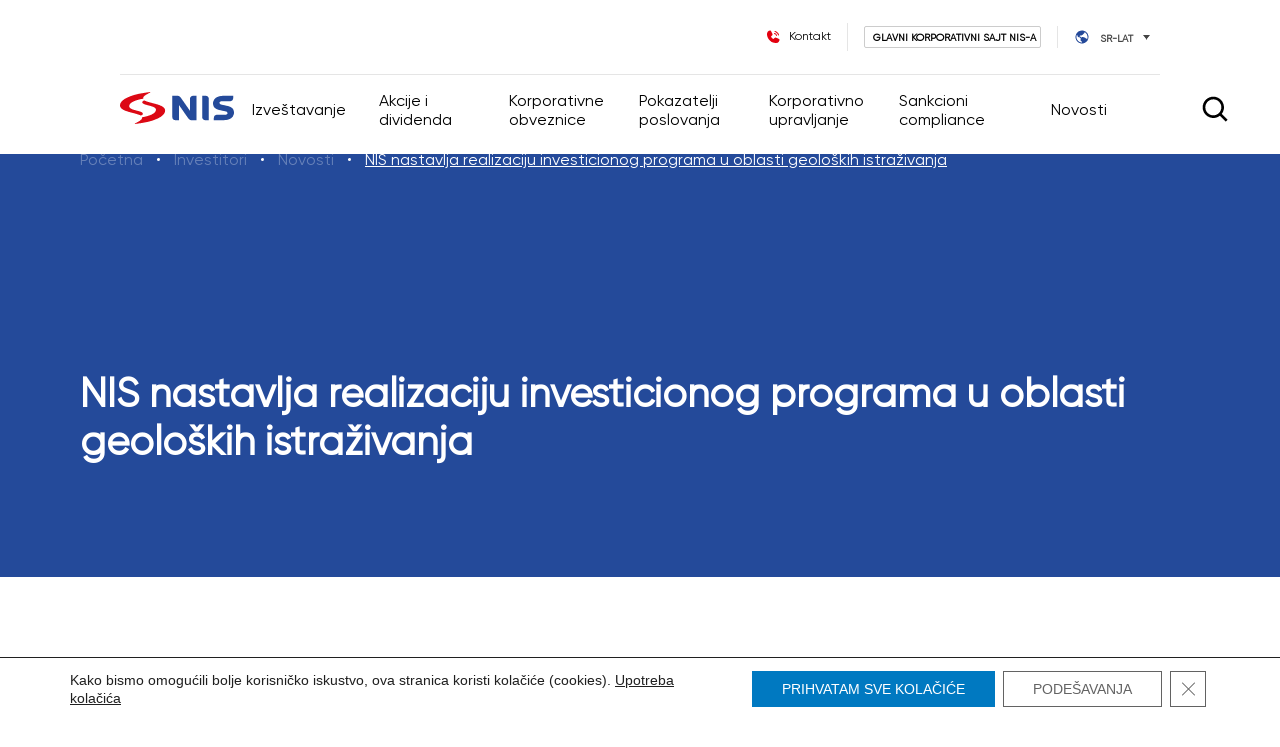

--- FILE ---
content_type: text/html; charset=UTF-8
request_url: https://ir.nis.rs/single-news/nis-nastavlja-realizaciju-investicionog-programa-u-oblasti-geoloskih-istrazivanja/
body_size: 93306
content:
<!doctype html>
<html dir="ltr" lang="sr-lat" prefix="og: https://ogp.me/ns#">

<head>
    <meta charset="UTF-8">
    <meta name="viewport" content="width=device-width, initial-scale=1">
    <meta name="description" content="PopArtTheme">
    <meta name="keywords" content="PopArtTheme">
    <meta name="author" content="PopArtTheme">
    <link rel="preload" href="https://ir.nis.rs/wp-content/themes/nis-investitori/public/style.css?ver=1733485730" as="style">    <title>NIS nastavlja realizaciju investicionog programa u oblasti geoloških istraživanja - Nis Investitori</title>
<link rel="alternate" hreflang="sr-latn-rs" href="https://ir.nis.rs/single-news/nis-nastavlja-realizaciju-investicionog-programa-u-oblasti-geoloskih-istrazivanja/" />
<link rel="alternate" hreflang="sr" href="https://ir.nis.rs/sr/single-news/modernizacia-maloprodane-mrezhe/" />
<link rel="alternate" hreflang="en" href="https://ir.nis.rs/en/single-news/nis-continues-implementation-of-investmentprogram-into-geological-exploration/" />
<link rel="alternate" hreflang="ru" href="https://ir.nis.rs/ru/single-news/%d0%bd%d0%b8%d1%81-%d0%bf%d1%80%d0%be%d0%b4%d0%be%d0%bb%d0%b6%d0%b0%d0%b5%d1%82-%d1%80%d0%b5%d0%b0%d0%bb%d0%b8%d0%b7%d0%b0%d1%86%d0%b8%d1%8e-%d0%b8%d0%bd%d0%b2%d0%b5%d1%81%d1%82%d0%b8%d1%86%d0%b8/" />
<link rel="alternate" hreflang="x-default" href="https://ir.nis.rs/single-news/nis-nastavlja-realizaciju-investicionog-programa-u-oblasti-geoloskih-istrazivanja/" />

		<!-- All in One SEO 4.9.1 - aioseo.com -->
	<meta name="robots" content="max-image-preview:large" />
	<meta name="author" content="admin"/>
	<link rel="canonical" href="https://ir.nis.rs/single-news/nis-nastavlja-realizaciju-investicionog-programa-u-oblasti-geoloskih-istrazivanja/" />
	<meta name="generator" content="All in One SEO (AIOSEO) 4.9.1" />
		<meta property="og:locale" content="en_US" />
		<meta property="og:site_name" content="Nis Investitori -" />
		<meta property="og:type" content="article" />
		<meta property="og:title" content="NIS nastavlja realizaciju investicionog programa u oblasti geoloških istraživanja - Nis Investitori" />
		<meta property="og:url" content="https://ir.nis.rs/single-news/nis-nastavlja-realizaciju-investicionog-programa-u-oblasti-geoloskih-istrazivanja/" />
		<meta property="article:published_time" content="2011-12-21T00:00:39+00:00" />
		<meta property="article:modified_time" content="2024-05-31T13:20:25+00:00" />
		<meta name="twitter:card" content="summary_large_image" />
		<meta name="twitter:title" content="NIS nastavlja realizaciju investicionog programa u oblasti geoloških istraživanja - Nis Investitori" />
		<script type="application/ld+json" class="aioseo-schema">
			{"@context":"https:\/\/schema.org","@graph":[{"@type":"BlogPosting","@id":"https:\/\/ir.nis.rs\/single-news\/nis-nastavlja-realizaciju-investicionog-programa-u-oblasti-geoloskih-istrazivanja\/#blogposting","name":"NIS nastavlja realizaciju investicionog programa u oblasti geolo\u0161kih istra\u017eivanja - Nis Investitori","headline":"NIS nastavlja realizaciju investicionog programa u oblasti geolo\u0161kih istra\u017eivanja","author":{"@id":"https:\/\/ir.nis.rs\/single-news\/author\/admin\/#author"},"publisher":{"@id":"https:\/\/ir.nis.rs\/#organization"},"datePublished":"2011-12-21T00:00:39+00:00","dateModified":"2024-05-31T13:20:25+00:00","inLanguage":"sr-RS-latn","mainEntityOfPage":{"@id":"https:\/\/ir.nis.rs\/single-news\/nis-nastavlja-realizaciju-investicionog-programa-u-oblasti-geoloskih-istrazivanja\/#webpage"},"isPartOf":{"@id":"https:\/\/ir.nis.rs\/single-news\/nis-nastavlja-realizaciju-investicionog-programa-u-oblasti-geoloskih-istrazivanja\/#webpage"},"articleSection":"Uncategorized @sr-lat, Optional"},{"@type":"BreadcrumbList","@id":"https:\/\/ir.nis.rs\/single-news\/nis-nastavlja-realizaciju-investicionog-programa-u-oblasti-geoloskih-istrazivanja\/#breadcrumblist","itemListElement":[{"@type":"ListItem","@id":"https:\/\/ir.nis.rs#listItem","position":1,"name":"Home","item":"https:\/\/ir.nis.rs","nextItem":{"@type":"ListItem","@id":"https:\/\/ir.nis.rs\/single-news\/category\/uncategorized-sr-lat\/#listItem","name":"Uncategorized @sr-lat"}},{"@type":"ListItem","@id":"https:\/\/ir.nis.rs\/single-news\/category\/uncategorized-sr-lat\/#listItem","position":2,"name":"Uncategorized @sr-lat","item":"https:\/\/ir.nis.rs\/single-news\/category\/uncategorized-sr-lat\/","nextItem":{"@type":"ListItem","@id":"https:\/\/ir.nis.rs\/single-news\/nis-nastavlja-realizaciju-investicionog-programa-u-oblasti-geoloskih-istrazivanja\/#listItem","name":"NIS nastavlja realizaciju investicionog programa u oblasti geolo\u0161kih istra\u017eivanja"},"previousItem":{"@type":"ListItem","@id":"https:\/\/ir.nis.rs#listItem","name":"Home"}},{"@type":"ListItem","@id":"https:\/\/ir.nis.rs\/single-news\/nis-nastavlja-realizaciju-investicionog-programa-u-oblasti-geoloskih-istrazivanja\/#listItem","position":3,"name":"NIS nastavlja realizaciju investicionog programa u oblasti geolo\u0161kih istra\u017eivanja","previousItem":{"@type":"ListItem","@id":"https:\/\/ir.nis.rs\/single-news\/category\/uncategorized-sr-lat\/#listItem","name":"Uncategorized @sr-lat"}}]},{"@type":"Organization","@id":"https:\/\/ir.nis.rs\/#organization","name":"Nis Investitori","url":"https:\/\/ir.nis.rs\/"},{"@type":"Person","@id":"https:\/\/ir.nis.rs\/single-news\/author\/admin\/#author","url":"https:\/\/ir.nis.rs\/single-news\/author\/admin\/","name":"admin","image":{"@type":"ImageObject","@id":"https:\/\/ir.nis.rs\/single-news\/nis-nastavlja-realizaciju-investicionog-programa-u-oblasti-geoloskih-istrazivanja\/#authorImage","url":"https:\/\/secure.gravatar.com\/avatar\/5edfa2692bdacc5e6ee805c626c50cb44cebb065f092d9a1067d89f74dacd326?s=96&d=mm&r=g","width":96,"height":96,"caption":"admin"}},{"@type":"WebPage","@id":"https:\/\/ir.nis.rs\/single-news\/nis-nastavlja-realizaciju-investicionog-programa-u-oblasti-geoloskih-istrazivanja\/#webpage","url":"https:\/\/ir.nis.rs\/single-news\/nis-nastavlja-realizaciju-investicionog-programa-u-oblasti-geoloskih-istrazivanja\/","name":"NIS nastavlja realizaciju investicionog programa u oblasti geolo\u0161kih istra\u017eivanja - Nis Investitori","inLanguage":"sr-RS-latn","isPartOf":{"@id":"https:\/\/ir.nis.rs\/#website"},"breadcrumb":{"@id":"https:\/\/ir.nis.rs\/single-news\/nis-nastavlja-realizaciju-investicionog-programa-u-oblasti-geoloskih-istrazivanja\/#breadcrumblist"},"author":{"@id":"https:\/\/ir.nis.rs\/single-news\/author\/admin\/#author"},"creator":{"@id":"https:\/\/ir.nis.rs\/single-news\/author\/admin\/#author"},"datePublished":"2011-12-21T00:00:39+00:00","dateModified":"2024-05-31T13:20:25+00:00"},{"@type":"WebSite","@id":"https:\/\/ir.nis.rs\/#website","url":"https:\/\/ir.nis.rs\/","name":"Nis Investitori","inLanguage":"sr-RS-latn","publisher":{"@id":"https:\/\/ir.nis.rs\/#organization"}}]}
		</script>
		<!-- All in One SEO -->

<link rel='dns-prefetch' href='//widget.tagembed.com' />
<style id='wp-img-auto-sizes-contain-inline-css'>
img:is([sizes=auto i],[sizes^="auto," i]){contain-intrinsic-size:3000px 1500px}
/*# sourceURL=wp-img-auto-sizes-contain-inline-css */
</style>
<style id='classic-theme-styles-inline-css'>
/*! This file is auto-generated */
.wp-block-button__link{color:#fff;background-color:#32373c;border-radius:9999px;box-shadow:none;text-decoration:none;padding:calc(.667em + 2px) calc(1.333em + 2px);font-size:1.125em}.wp-block-file__button{background:#32373c;color:#fff;text-decoration:none}
/*# sourceURL=/wp-includes/css/classic-themes.min.css */
</style>
<link rel='stylesheet' id='wpml-legacy-dropdown-0-css' href='https://ir.nis.rs/wp-content/plugins/sitepress-multilingual-cms/templates/language-switchers/legacy-dropdown/style.min.css?ver=1' media='all' />
<link rel='stylesheet' id='cms-navigation-style-base-css' href='https://ir.nis.rs/wp-content/plugins/wpml-cms-nav/res/css/cms-navigation-base.css?ver=1.5.6' media='screen' />
<link rel='stylesheet' id='cms-navigation-style-css' href='https://ir.nis.rs/wp-content/plugins/wpml-cms-nav/res/css/cms-navigation.css?ver=1.5.6' media='screen' />
<link rel='stylesheet' id='style-css' href='https://ir.nis.rs/wp-content/themes/nis-investitori/public/style.css?ver=1733485730' media='all' />
<link rel='stylesheet' id='moove_gdpr_frontend-css' href='https://ir.nis.rs/wp-content/plugins/gdpr-cookie-compliance/dist/styles/gdpr-main-nf.css?ver=5.0.9' media='all' />
<style id='moove_gdpr_frontend-inline-css'>
				#moove_gdpr_cookie_modal .moove-gdpr-modal-content .moove-gdpr-tab-main h3.tab-title, 
				#moove_gdpr_cookie_modal .moove-gdpr-modal-content .moove-gdpr-tab-main span.tab-title,
				#moove_gdpr_cookie_modal .moove-gdpr-modal-content .moove-gdpr-modal-left-content #moove-gdpr-menu li a, 
				#moove_gdpr_cookie_modal .moove-gdpr-modal-content .moove-gdpr-modal-left-content #moove-gdpr-menu li button,
				#moove_gdpr_cookie_modal .moove-gdpr-modal-content .moove-gdpr-modal-left-content .moove-gdpr-branding-cnt a,
				#moove_gdpr_cookie_modal .moove-gdpr-modal-content .moove-gdpr-modal-footer-content .moove-gdpr-button-holder a.mgbutton, 
				#moove_gdpr_cookie_modal .moove-gdpr-modal-content .moove-gdpr-modal-footer-content .moove-gdpr-button-holder button.mgbutton,
				#moove_gdpr_cookie_modal .cookie-switch .cookie-slider:after, 
				#moove_gdpr_cookie_modal .cookie-switch .slider:after, 
				#moove_gdpr_cookie_modal .switch .cookie-slider:after, 
				#moove_gdpr_cookie_modal .switch .slider:after,
				#moove_gdpr_cookie_info_bar .moove-gdpr-info-bar-container .moove-gdpr-info-bar-content p, 
				#moove_gdpr_cookie_info_bar .moove-gdpr-info-bar-container .moove-gdpr-info-bar-content p a,
				#moove_gdpr_cookie_info_bar .moove-gdpr-info-bar-container .moove-gdpr-info-bar-content a.mgbutton, 
				#moove_gdpr_cookie_info_bar .moove-gdpr-info-bar-container .moove-gdpr-info-bar-content button.mgbutton,
				#moove_gdpr_cookie_modal .moove-gdpr-modal-content .moove-gdpr-tab-main .moove-gdpr-tab-main-content h1, 
				#moove_gdpr_cookie_modal .moove-gdpr-modal-content .moove-gdpr-tab-main .moove-gdpr-tab-main-content h2, 
				#moove_gdpr_cookie_modal .moove-gdpr-modal-content .moove-gdpr-tab-main .moove-gdpr-tab-main-content h3, 
				#moove_gdpr_cookie_modal .moove-gdpr-modal-content .moove-gdpr-tab-main .moove-gdpr-tab-main-content h4, 
				#moove_gdpr_cookie_modal .moove-gdpr-modal-content .moove-gdpr-tab-main .moove-gdpr-tab-main-content h5, 
				#moove_gdpr_cookie_modal .moove-gdpr-modal-content .moove-gdpr-tab-main .moove-gdpr-tab-main-content h6,
				#moove_gdpr_cookie_modal .moove-gdpr-modal-content.moove_gdpr_modal_theme_v2 .moove-gdpr-modal-title .tab-title,
				#moove_gdpr_cookie_modal .moove-gdpr-modal-content.moove_gdpr_modal_theme_v2 .moove-gdpr-tab-main h3.tab-title, 
				#moove_gdpr_cookie_modal .moove-gdpr-modal-content.moove_gdpr_modal_theme_v2 .moove-gdpr-tab-main span.tab-title,
				#moove_gdpr_cookie_modal .moove-gdpr-modal-content.moove_gdpr_modal_theme_v2 .moove-gdpr-branding-cnt a {
					font-weight: inherit				}
			#moove_gdpr_cookie_modal,#moove_gdpr_cookie_info_bar,.gdpr_cookie_settings_shortcode_content{font-family:&#039;Gilroy&#039;}#moove_gdpr_save_popup_settings_button{background-color:#373737;color:#fff}#moove_gdpr_save_popup_settings_button:hover{background-color:#000}#moove_gdpr_cookie_info_bar .moove-gdpr-info-bar-container .moove-gdpr-info-bar-content a.mgbutton,#moove_gdpr_cookie_info_bar .moove-gdpr-info-bar-container .moove-gdpr-info-bar-content button.mgbutton{background-color:#0079c1}#moove_gdpr_cookie_modal .moove-gdpr-modal-content .moove-gdpr-modal-footer-content .moove-gdpr-button-holder a.mgbutton,#moove_gdpr_cookie_modal .moove-gdpr-modal-content .moove-gdpr-modal-footer-content .moove-gdpr-button-holder button.mgbutton,.gdpr_cookie_settings_shortcode_content .gdpr-shr-button.button-green{background-color:#0079c1;border-color:#0079c1}#moove_gdpr_cookie_modal .moove-gdpr-modal-content .moove-gdpr-modal-footer-content .moove-gdpr-button-holder a.mgbutton:hover,#moove_gdpr_cookie_modal .moove-gdpr-modal-content .moove-gdpr-modal-footer-content .moove-gdpr-button-holder button.mgbutton:hover,.gdpr_cookie_settings_shortcode_content .gdpr-shr-button.button-green:hover{background-color:#fff;color:#0079c1}#moove_gdpr_cookie_modal .moove-gdpr-modal-content .moove-gdpr-modal-close i,#moove_gdpr_cookie_modal .moove-gdpr-modal-content .moove-gdpr-modal-close span.gdpr-icon{background-color:#0079c1;border:1px solid #0079c1}#moove_gdpr_cookie_info_bar span.moove-gdpr-infobar-allow-all.focus-g,#moove_gdpr_cookie_info_bar span.moove-gdpr-infobar-allow-all:focus,#moove_gdpr_cookie_info_bar button.moove-gdpr-infobar-allow-all.focus-g,#moove_gdpr_cookie_info_bar button.moove-gdpr-infobar-allow-all:focus,#moove_gdpr_cookie_info_bar span.moove-gdpr-infobar-reject-btn.focus-g,#moove_gdpr_cookie_info_bar span.moove-gdpr-infobar-reject-btn:focus,#moove_gdpr_cookie_info_bar button.moove-gdpr-infobar-reject-btn.focus-g,#moove_gdpr_cookie_info_bar button.moove-gdpr-infobar-reject-btn:focus,#moove_gdpr_cookie_info_bar span.change-settings-button.focus-g,#moove_gdpr_cookie_info_bar span.change-settings-button:focus,#moove_gdpr_cookie_info_bar button.change-settings-button.focus-g,#moove_gdpr_cookie_info_bar button.change-settings-button:focus{-webkit-box-shadow:0 0 1px 3px #0079c1;-moz-box-shadow:0 0 1px 3px #0079c1;box-shadow:0 0 1px 3px #0079c1}#moove_gdpr_cookie_modal .moove-gdpr-modal-content .moove-gdpr-modal-close i:hover,#moove_gdpr_cookie_modal .moove-gdpr-modal-content .moove-gdpr-modal-close span.gdpr-icon:hover,#moove_gdpr_cookie_info_bar span[data-href]>u.change-settings-button{color:#0079c1}#moove_gdpr_cookie_modal .moove-gdpr-modal-content .moove-gdpr-modal-left-content #moove-gdpr-menu li.menu-item-selected a span.gdpr-icon,#moove_gdpr_cookie_modal .moove-gdpr-modal-content .moove-gdpr-modal-left-content #moove-gdpr-menu li.menu-item-selected button span.gdpr-icon{color:inherit}#moove_gdpr_cookie_modal .moove-gdpr-modal-content .moove-gdpr-modal-left-content #moove-gdpr-menu li a span.gdpr-icon,#moove_gdpr_cookie_modal .moove-gdpr-modal-content .moove-gdpr-modal-left-content #moove-gdpr-menu li button span.gdpr-icon{color:inherit}#moove_gdpr_cookie_modal .gdpr-acc-link{line-height:0;font-size:0;color:transparent;position:absolute}#moove_gdpr_cookie_modal .moove-gdpr-modal-content .moove-gdpr-modal-close:hover i,#moove_gdpr_cookie_modal .moove-gdpr-modal-content .moove-gdpr-modal-left-content #moove-gdpr-menu li a,#moove_gdpr_cookie_modal .moove-gdpr-modal-content .moove-gdpr-modal-left-content #moove-gdpr-menu li button,#moove_gdpr_cookie_modal .moove-gdpr-modal-content .moove-gdpr-modal-left-content #moove-gdpr-menu li button i,#moove_gdpr_cookie_modal .moove-gdpr-modal-content .moove-gdpr-modal-left-content #moove-gdpr-menu li a i,#moove_gdpr_cookie_modal .moove-gdpr-modal-content .moove-gdpr-tab-main .moove-gdpr-tab-main-content a:hover,#moove_gdpr_cookie_info_bar.moove-gdpr-dark-scheme .moove-gdpr-info-bar-container .moove-gdpr-info-bar-content a.mgbutton:hover,#moove_gdpr_cookie_info_bar.moove-gdpr-dark-scheme .moove-gdpr-info-bar-container .moove-gdpr-info-bar-content button.mgbutton:hover,#moove_gdpr_cookie_info_bar.moove-gdpr-dark-scheme .moove-gdpr-info-bar-container .moove-gdpr-info-bar-content a:hover,#moove_gdpr_cookie_info_bar.moove-gdpr-dark-scheme .moove-gdpr-info-bar-container .moove-gdpr-info-bar-content button:hover,#moove_gdpr_cookie_info_bar.moove-gdpr-dark-scheme .moove-gdpr-info-bar-container .moove-gdpr-info-bar-content span.change-settings-button:hover,#moove_gdpr_cookie_info_bar.moove-gdpr-dark-scheme .moove-gdpr-info-bar-container .moove-gdpr-info-bar-content button.change-settings-button:hover,#moove_gdpr_cookie_info_bar.moove-gdpr-dark-scheme .moove-gdpr-info-bar-container .moove-gdpr-info-bar-content u.change-settings-button:hover,#moove_gdpr_cookie_info_bar span[data-href]>u.change-settings-button,#moove_gdpr_cookie_info_bar.moove-gdpr-dark-scheme .moove-gdpr-info-bar-container .moove-gdpr-info-bar-content a.mgbutton.focus-g,#moove_gdpr_cookie_info_bar.moove-gdpr-dark-scheme .moove-gdpr-info-bar-container .moove-gdpr-info-bar-content button.mgbutton.focus-g,#moove_gdpr_cookie_info_bar.moove-gdpr-dark-scheme .moove-gdpr-info-bar-container .moove-gdpr-info-bar-content a.focus-g,#moove_gdpr_cookie_info_bar.moove-gdpr-dark-scheme .moove-gdpr-info-bar-container .moove-gdpr-info-bar-content button.focus-g,#moove_gdpr_cookie_info_bar.moove-gdpr-dark-scheme .moove-gdpr-info-bar-container .moove-gdpr-info-bar-content a.mgbutton:focus,#moove_gdpr_cookie_info_bar.moove-gdpr-dark-scheme .moove-gdpr-info-bar-container .moove-gdpr-info-bar-content button.mgbutton:focus,#moove_gdpr_cookie_info_bar.moove-gdpr-dark-scheme .moove-gdpr-info-bar-container .moove-gdpr-info-bar-content a:focus,#moove_gdpr_cookie_info_bar.moove-gdpr-dark-scheme .moove-gdpr-info-bar-container .moove-gdpr-info-bar-content button:focus,#moove_gdpr_cookie_info_bar.moove-gdpr-dark-scheme .moove-gdpr-info-bar-container .moove-gdpr-info-bar-content span.change-settings-button.focus-g,span.change-settings-button:focus,button.change-settings-button.focus-g,button.change-settings-button:focus,#moove_gdpr_cookie_info_bar.moove-gdpr-dark-scheme .moove-gdpr-info-bar-container .moove-gdpr-info-bar-content u.change-settings-button.focus-g,#moove_gdpr_cookie_info_bar.moove-gdpr-dark-scheme .moove-gdpr-info-bar-container .moove-gdpr-info-bar-content u.change-settings-button:focus{color:#0079c1}#moove_gdpr_cookie_modal .moove-gdpr-branding.focus-g span,#moove_gdpr_cookie_modal .moove-gdpr-modal-content .moove-gdpr-tab-main a.focus-g,#moove_gdpr_cookie_modal .moove-gdpr-modal-content .moove-gdpr-tab-main .gdpr-cd-details-toggle.focus-g{color:#0079c1}#moove_gdpr_cookie_modal.gdpr_lightbox-hide{display:none}#moove_gdpr_cookie_info_bar .moove-gdpr-info-bar-container .moove-gdpr-info-bar-content a.mgbutton,#moove_gdpr_cookie_info_bar .moove-gdpr-info-bar-container .moove-gdpr-info-bar-content button.mgbutton,#moove_gdpr_cookie_modal .moove-gdpr-modal-content .moove-gdpr-modal-footer-content .moove-gdpr-button-holder a.mgbutton,#moove_gdpr_cookie_modal .moove-gdpr-modal-content .moove-gdpr-modal-footer-content .moove-gdpr-button-holder button.mgbutton,.gdpr-shr-button,#moove_gdpr_cookie_info_bar .moove-gdpr-infobar-close-btn{border-radius:0}
/*# sourceURL=moove_gdpr_frontend-inline-css */
</style>
<script src="https://ir.nis.rs/wp-includes/js/jquery/jquery.min.js?ver=3.7.1" id="jquery-core-js"></script>
<script id="wpml-cookie-js-extra">
var wpml_cookies = {"wp-wpml_current_language":{"value":"sr-lat","expires":1,"path":"/"}};
var wpml_cookies = {"wp-wpml_current_language":{"value":"sr-lat","expires":1,"path":"/"}};
//# sourceURL=wpml-cookie-js-extra
</script>
<script src="https://ir.nis.rs/wp-content/plugins/sitepress-multilingual-cms/res/js/cookies/language-cookie.js?ver=486900" id="wpml-cookie-js" defer data-wp-strategy="defer"></script>
<script src="https://ir.nis.rs/wp-content/plugins/sitepress-multilingual-cms/templates/language-switchers/legacy-dropdown/script.min.js?ver=1" id="wpml-legacy-dropdown-0-js"></script>
<meta name="cdp-version" content="1.5.0" /><script type="text/javascript">
var ajaxurl = "https://ir.nis.rs/wp-admin/admin-ajax.php";
</script><script type="text/javascript">
var ajaxurl = "https://ir.nis.rs/wp-admin/admin-ajax.php";
</script><script type="text/javascript">
var ajaxurl = "https://ir.nis.rs/wp-admin/admin-ajax.php";
</script><script type="text/javascript">
var ajaxurl = "https://ir.nis.rs/wp-admin/admin-ajax.php";
</script><script type="text/javascript">
var ajaxurl = "https://ir.nis.rs/wp-admin/admin-ajax.php";
</script><script type="text/javascript">
var ajaxurl = "https://ir.nis.rs/wp-admin/admin-ajax.php";
</script><script type="text/javascript">
var ajaxurl = "https://ir.nis.rs/wp-admin/admin-ajax.php";
</script><script type="text/javascript">
var ajaxurl = "https://ir.nis.rs/wp-admin/admin-ajax.php";
</script><script type="text/javascript">
var ajaxurl = "https://ir.nis.rs/wp-admin/admin-ajax.php";
</script><script type="text/javascript">
var ajaxurl = "https://ir.nis.rs/wp-admin/admin-ajax.php";
</script><script type="text/javascript">
var ajaxurl = "https://ir.nis.rs/wp-admin/admin-ajax.php";
</script><script type="text/javascript">
var ajaxurl = "https://ir.nis.rs/wp-admin/admin-ajax.php";
</script><script type="text/javascript">
var ajaxurl = "https://ir.nis.rs/wp-admin/admin-ajax.php";
</script><script type="text/javascript">
var ajaxurl = "https://ir.nis.rs/wp-admin/admin-ajax.php";
</script><script type="text/javascript">
var ajaxurl = "https://ir.nis.rs/wp-admin/admin-ajax.php";
</script><script type="text/javascript">
var ajaxurl = "https://ir.nis.rs/wp-admin/admin-ajax.php";
</script><link rel="icon" href="https://ir.nis.rs/wp-content/uploads/2023/09/favicon-16x16-1.png" sizes="32x32" />
<link rel="icon" href="https://ir.nis.rs/wp-content/uploads/2023/09/favicon-16x16-1.png" sizes="192x192" />
<link rel="apple-touch-icon" href="https://ir.nis.rs/wp-content/uploads/2023/09/favicon-16x16-1.png" />
<meta name="msapplication-TileImage" content="https://ir.nis.rs/wp-content/uploads/2023/09/favicon-16x16-1.png" />
		<style id="wp-custom-css">
			.paragraphBlock__content p {
    margin: 0 0 24px;
}
.textTableContent__table {
    padding: 5px 0;
}
.twoColumnBullet__wrapper .table-in-columns-custom  .textTableContent__table-item {
	display:grid;
	grid-template-columns: 1fr 1fr;
	grid-gap:16px;
	//padding: 24px 20px;
	padding: 6px 12px;
  background: white !important;
  border-color: #083da6;
}

.twoColumnBullet__wrapper .table-in-columns-custom  .textTableContent__table-item p:first-of-type {
font-weight:700;
text-align: right;
}

.twoColumnBullet__wrapper .table-in-columns-custom  .textTableContent__table-item p:last-of-type {
	font-weight:400;
	text-align: right;
}

.twoColumnBullet__wrapper .table-in-columns-custom  .textTableContent__table-item > *{
line-height:100%;
	font-size:16px; !important
}

@media (max-width: 768px) {
	

.twoColumnBullet__wrapper .table-in-columns-custom  .textTableContent__table-item > *{

	font-size:14px; !important
}
	
}		</style>
		        <link rel="apple-touch-icon" sizes="180x180" href="https://ir.nis.rs/wp-content/themes/nis-investitori/public/favicons/apple-touch-icon.png">
    <link rel="icon" type="image/png" sizes="32x32" href="https://ir.nis.rs/wp-content/themes/nis-investitori/public/favicons/favicon-32x32.png">
    <link rel="icon" type="image/png" sizes="16x16" href="https://ir.nis.rs/wp-content/themes/nis-investitori/public/favicons/favicon-16x16.png">
    <link rel="manifest" href="https://ir.nis.rs/wp-content/themes/nis-investitori/public/favicons/site.webmanifest">
    <link rel="mask-icon" href="https://ir.nis.rs/wp-content/themes/nis-investitori/public/favicons/safari-pinned-tab.svg" color="#5bbad5">
    <meta name="msapplication-TileColor" content="#da532c">
    <meta name="bvm-site-verification" content="c2b6cb456d17a8f65feee66fe7f8a304c0293126"/>
    <meta name="theme-color" content="#ffffff">
    <!-- Google tag (gtag.js)) -->
    <script async src="https://www.googletagmanager.com/gtag/js?id=G-DR8KXMFQRD"></script>
    <script>
        window.dataLayer = window.dataLayer || [];

        function gtag() {
            dataLayer.push(arguments);
        }
        gtag('js', new Date());

        gtag('config', 'G-DR8KXMFQRD');
    </script>

<style id='global-styles-inline-css'>
:root{--wp--preset--aspect-ratio--square: 1;--wp--preset--aspect-ratio--4-3: 4/3;--wp--preset--aspect-ratio--3-4: 3/4;--wp--preset--aspect-ratio--3-2: 3/2;--wp--preset--aspect-ratio--2-3: 2/3;--wp--preset--aspect-ratio--16-9: 16/9;--wp--preset--aspect-ratio--9-16: 9/16;--wp--preset--color--black: #000000;--wp--preset--color--cyan-bluish-gray: #abb8c3;--wp--preset--color--white: #ffffff;--wp--preset--color--pale-pink: #f78da7;--wp--preset--color--vivid-red: #cf2e2e;--wp--preset--color--luminous-vivid-orange: #ff6900;--wp--preset--color--luminous-vivid-amber: #fcb900;--wp--preset--color--light-green-cyan: #7bdcb5;--wp--preset--color--vivid-green-cyan: #00d084;--wp--preset--color--pale-cyan-blue: #8ed1fc;--wp--preset--color--vivid-cyan-blue: #0693e3;--wp--preset--color--vivid-purple: #9b51e0;--wp--preset--gradient--vivid-cyan-blue-to-vivid-purple: linear-gradient(135deg,rgb(6,147,227) 0%,rgb(155,81,224) 100%);--wp--preset--gradient--light-green-cyan-to-vivid-green-cyan: linear-gradient(135deg,rgb(122,220,180) 0%,rgb(0,208,130) 100%);--wp--preset--gradient--luminous-vivid-amber-to-luminous-vivid-orange: linear-gradient(135deg,rgb(252,185,0) 0%,rgb(255,105,0) 100%);--wp--preset--gradient--luminous-vivid-orange-to-vivid-red: linear-gradient(135deg,rgb(255,105,0) 0%,rgb(207,46,46) 100%);--wp--preset--gradient--very-light-gray-to-cyan-bluish-gray: linear-gradient(135deg,rgb(238,238,238) 0%,rgb(169,184,195) 100%);--wp--preset--gradient--cool-to-warm-spectrum: linear-gradient(135deg,rgb(74,234,220) 0%,rgb(151,120,209) 20%,rgb(207,42,186) 40%,rgb(238,44,130) 60%,rgb(251,105,98) 80%,rgb(254,248,76) 100%);--wp--preset--gradient--blush-light-purple: linear-gradient(135deg,rgb(255,206,236) 0%,rgb(152,150,240) 100%);--wp--preset--gradient--blush-bordeaux: linear-gradient(135deg,rgb(254,205,165) 0%,rgb(254,45,45) 50%,rgb(107,0,62) 100%);--wp--preset--gradient--luminous-dusk: linear-gradient(135deg,rgb(255,203,112) 0%,rgb(199,81,192) 50%,rgb(65,88,208) 100%);--wp--preset--gradient--pale-ocean: linear-gradient(135deg,rgb(255,245,203) 0%,rgb(182,227,212) 50%,rgb(51,167,181) 100%);--wp--preset--gradient--electric-grass: linear-gradient(135deg,rgb(202,248,128) 0%,rgb(113,206,126) 100%);--wp--preset--gradient--midnight: linear-gradient(135deg,rgb(2,3,129) 0%,rgb(40,116,252) 100%);--wp--preset--font-size--small: 13px;--wp--preset--font-size--medium: 20px;--wp--preset--font-size--large: 36px;--wp--preset--font-size--x-large: 42px;--wp--preset--spacing--20: 0.44rem;--wp--preset--spacing--30: 0.67rem;--wp--preset--spacing--40: 1rem;--wp--preset--spacing--50: 1.5rem;--wp--preset--spacing--60: 2.25rem;--wp--preset--spacing--70: 3.38rem;--wp--preset--spacing--80: 5.06rem;--wp--preset--shadow--natural: 6px 6px 9px rgba(0, 0, 0, 0.2);--wp--preset--shadow--deep: 12px 12px 50px rgba(0, 0, 0, 0.4);--wp--preset--shadow--sharp: 6px 6px 0px rgba(0, 0, 0, 0.2);--wp--preset--shadow--outlined: 6px 6px 0px -3px rgb(255, 255, 255), 6px 6px rgb(0, 0, 0);--wp--preset--shadow--crisp: 6px 6px 0px rgb(0, 0, 0);}:where(.is-layout-flex){gap: 0.5em;}:where(.is-layout-grid){gap: 0.5em;}body .is-layout-flex{display: flex;}.is-layout-flex{flex-wrap: wrap;align-items: center;}.is-layout-flex > :is(*, div){margin: 0;}body .is-layout-grid{display: grid;}.is-layout-grid > :is(*, div){margin: 0;}:where(.wp-block-columns.is-layout-flex){gap: 2em;}:where(.wp-block-columns.is-layout-grid){gap: 2em;}:where(.wp-block-post-template.is-layout-flex){gap: 1.25em;}:where(.wp-block-post-template.is-layout-grid){gap: 1.25em;}.has-black-color{color: var(--wp--preset--color--black) !important;}.has-cyan-bluish-gray-color{color: var(--wp--preset--color--cyan-bluish-gray) !important;}.has-white-color{color: var(--wp--preset--color--white) !important;}.has-pale-pink-color{color: var(--wp--preset--color--pale-pink) !important;}.has-vivid-red-color{color: var(--wp--preset--color--vivid-red) !important;}.has-luminous-vivid-orange-color{color: var(--wp--preset--color--luminous-vivid-orange) !important;}.has-luminous-vivid-amber-color{color: var(--wp--preset--color--luminous-vivid-amber) !important;}.has-light-green-cyan-color{color: var(--wp--preset--color--light-green-cyan) !important;}.has-vivid-green-cyan-color{color: var(--wp--preset--color--vivid-green-cyan) !important;}.has-pale-cyan-blue-color{color: var(--wp--preset--color--pale-cyan-blue) !important;}.has-vivid-cyan-blue-color{color: var(--wp--preset--color--vivid-cyan-blue) !important;}.has-vivid-purple-color{color: var(--wp--preset--color--vivid-purple) !important;}.has-black-background-color{background-color: var(--wp--preset--color--black) !important;}.has-cyan-bluish-gray-background-color{background-color: var(--wp--preset--color--cyan-bluish-gray) !important;}.has-white-background-color{background-color: var(--wp--preset--color--white) !important;}.has-pale-pink-background-color{background-color: var(--wp--preset--color--pale-pink) !important;}.has-vivid-red-background-color{background-color: var(--wp--preset--color--vivid-red) !important;}.has-luminous-vivid-orange-background-color{background-color: var(--wp--preset--color--luminous-vivid-orange) !important;}.has-luminous-vivid-amber-background-color{background-color: var(--wp--preset--color--luminous-vivid-amber) !important;}.has-light-green-cyan-background-color{background-color: var(--wp--preset--color--light-green-cyan) !important;}.has-vivid-green-cyan-background-color{background-color: var(--wp--preset--color--vivid-green-cyan) !important;}.has-pale-cyan-blue-background-color{background-color: var(--wp--preset--color--pale-cyan-blue) !important;}.has-vivid-cyan-blue-background-color{background-color: var(--wp--preset--color--vivid-cyan-blue) !important;}.has-vivid-purple-background-color{background-color: var(--wp--preset--color--vivid-purple) !important;}.has-black-border-color{border-color: var(--wp--preset--color--black) !important;}.has-cyan-bluish-gray-border-color{border-color: var(--wp--preset--color--cyan-bluish-gray) !important;}.has-white-border-color{border-color: var(--wp--preset--color--white) !important;}.has-pale-pink-border-color{border-color: var(--wp--preset--color--pale-pink) !important;}.has-vivid-red-border-color{border-color: var(--wp--preset--color--vivid-red) !important;}.has-luminous-vivid-orange-border-color{border-color: var(--wp--preset--color--luminous-vivid-orange) !important;}.has-luminous-vivid-amber-border-color{border-color: var(--wp--preset--color--luminous-vivid-amber) !important;}.has-light-green-cyan-border-color{border-color: var(--wp--preset--color--light-green-cyan) !important;}.has-vivid-green-cyan-border-color{border-color: var(--wp--preset--color--vivid-green-cyan) !important;}.has-pale-cyan-blue-border-color{border-color: var(--wp--preset--color--pale-cyan-blue) !important;}.has-vivid-cyan-blue-border-color{border-color: var(--wp--preset--color--vivid-cyan-blue) !important;}.has-vivid-purple-border-color{border-color: var(--wp--preset--color--vivid-purple) !important;}.has-vivid-cyan-blue-to-vivid-purple-gradient-background{background: var(--wp--preset--gradient--vivid-cyan-blue-to-vivid-purple) !important;}.has-light-green-cyan-to-vivid-green-cyan-gradient-background{background: var(--wp--preset--gradient--light-green-cyan-to-vivid-green-cyan) !important;}.has-luminous-vivid-amber-to-luminous-vivid-orange-gradient-background{background: var(--wp--preset--gradient--luminous-vivid-amber-to-luminous-vivid-orange) !important;}.has-luminous-vivid-orange-to-vivid-red-gradient-background{background: var(--wp--preset--gradient--luminous-vivid-orange-to-vivid-red) !important;}.has-very-light-gray-to-cyan-bluish-gray-gradient-background{background: var(--wp--preset--gradient--very-light-gray-to-cyan-bluish-gray) !important;}.has-cool-to-warm-spectrum-gradient-background{background: var(--wp--preset--gradient--cool-to-warm-spectrum) !important;}.has-blush-light-purple-gradient-background{background: var(--wp--preset--gradient--blush-light-purple) !important;}.has-blush-bordeaux-gradient-background{background: var(--wp--preset--gradient--blush-bordeaux) !important;}.has-luminous-dusk-gradient-background{background: var(--wp--preset--gradient--luminous-dusk) !important;}.has-pale-ocean-gradient-background{background: var(--wp--preset--gradient--pale-ocean) !important;}.has-electric-grass-gradient-background{background: var(--wp--preset--gradient--electric-grass) !important;}.has-midnight-gradient-background{background: var(--wp--preset--gradient--midnight) !important;}.has-small-font-size{font-size: var(--wp--preset--font-size--small) !important;}.has-medium-font-size{font-size: var(--wp--preset--font-size--medium) !important;}.has-large-font-size{font-size: var(--wp--preset--font-size--large) !important;}.has-x-large-font-size{font-size: var(--wp--preset--font-size--x-large) !important;}
/*# sourceURL=global-styles-inline-css */
</style>
</head>

<body class="wp-singular post-template-default single single-post postid-52172 single-format-standard wp-theme-nis-investitori woocommerce-active" data-globals="{&quot;ajax_url&quot;:&quot;https://ir.nis.rs/wp-admin/admin-ajax.php&quot;,&quot;home_url&quot;:&quot;https://ir.nis.rs/&quot;}">
    <header class="header | js-header">
    <div class="header__top">
        <a class="header__top-contact" href="https://ir.nis.rs/kontakt/">
                <img 
        src="https://ir.nis.rs/wp-content/uploads/2023/05/PhoneCall.png" 
        class="" 
        alt="" 
        width="16" 
        height="16"
        loading="lazy"
    >
                <p class="gilroy-12-500">
                Kontakt            </p>
        </a>
        <!--<div class="header__top-stateWrapper">
            <div class="header__top-state">
                <p class="gilroy-10-600">
                                    </p>
            </div>
        </div>-->
        <div class="header__top-linkWrapper">
            <div class="header__top-link gilroy-10-600">
                    <a 
    href="https://www.nis.rs/" 
    target="_self" 
    class="">
        GLAVNI KORPORATIVNI SAJT NIS-A    </a>
                </div>
        </div>
        <div class="header__top-language gilroy-10-600">
            <svg width="16" height="16" viewBox="0 0 16 16" fill="none" xmlns="http://www.w3.org/2000/svg">
<g id="GlobeHemisphereWest">
<path id="Vector" d="M8 1.5C6.71442 1.5 5.45772 1.88122 4.3888 2.59545C3.31988 3.30968 2.48676 4.32484 1.99479 5.51256C1.50282 6.70028 1.37409 8.00721 1.6249 9.26809C1.8757 10.529 2.49477 11.6872 3.40381 12.5962C4.31285 13.5052 5.47104 14.1243 6.73192 14.3751C7.99279 14.6259 9.29973 14.4972 10.4874 14.0052C11.6752 13.5132 12.6903 12.6801 13.4046 11.6112C14.1188 10.5423 14.5 9.28558 14.5 8C14.4982 6.27665 13.8128 4.62441 12.5942 3.40582C11.3756 2.18722 9.72335 1.50182 8 1.5ZM13.5 8C13.5005 8.70561 13.3647 9.40468 13.1 10.0588L10.3063 8.34062C10.1875 8.26733 10.0546 8.21984 9.91625 8.20125L8.49 8.00875C8.29347 7.98312 8.09375 8.01607 7.91586 8.10346C7.73798 8.19084 7.58983 8.32879 7.49 8.5H6.945L6.7075 8.00875C6.64184 7.87196 6.54575 7.75201 6.42659 7.65809C6.30742 7.56417 6.16834 7.49876 6.02 7.46688L5.52 7.35875L6.00875 6.5H7.05313C7.22212 6.49967 7.3883 6.45667 7.53625 6.375L8.30188 5.9525C8.36914 5.915 8.43203 5.87015 8.48938 5.81875L10.1713 4.2975C10.3399 4.14638 10.452 3.9423 10.489 3.71892C10.526 3.49554 10.4858 3.26621 10.375 3.06875L10.3525 3.02813C11.2936 3.47437 12.0889 4.17837 12.646 5.05841C13.2031 5.93845 13.4993 6.95844 13.5 8ZM2.5 8C2.49917 7.18251 2.68155 6.37523 3.03375 5.6375L3.7425 7.52938C3.80157 7.68602 3.89901 7.82532 4.0259 7.93452C4.15279 8.04372 4.30506 8.11931 4.46875 8.15438L5.80813 8.4425L6.04625 8.9375C6.12889 9.10586 6.25697 9.24775 6.416 9.34715C6.57504 9.44655 6.75871 9.49949 6.94625 9.5H7.03875L6.58688 10.5144C6.50726 10.693 6.48176 10.891 6.51353 11.084C6.5453 11.2769 6.63295 11.4563 6.76563 11.6L6.77438 11.6088L8 12.8713L7.87875 13.4963C6.4424 13.4628 5.07598 12.8694 4.07108 11.8425C3.06618 10.8157 2.50239 9.43674 2.5 8Z" fill="#244999"/>
</g>
</svg>
            
<div
	 class="wpml-ls-statics-shortcode_actions wpml-ls wpml-ls-legacy-dropdown js-wpml-ls-legacy-dropdown">
	<ul role="menu">

		<li role="none" tabindex="0" class="wpml-ls-slot-shortcode_actions wpml-ls-item wpml-ls-item-sr-lat wpml-ls-current-language wpml-ls-first-item wpml-ls-item-legacy-dropdown">
			<a href="#" class="js-wpml-ls-item-toggle wpml-ls-item-toggle" role="menuitem" title="Switch to SR-LAT(SR-LAT)">
                <span class="wpml-ls-native" role="menuitem">SR-LAT</span></a>

			<ul class="wpml-ls-sub-menu" role="menu">
				
					<li class="wpml-ls-slot-shortcode_actions wpml-ls-item wpml-ls-item-sr" role="none">
						<a href="https://ir.nis.rs/sr/single-news/modernizacia-maloprodane-mrezhe/" class="wpml-ls-link" role="menuitem" aria-label="Switch to СР-ЋИР(СР-ЋИР)" title="Switch to СР-ЋИР(СР-ЋИР)">
                            <span class="wpml-ls-native" lang="sr">СР-ЋИР</span></a>
					</li>

				
					<li class="wpml-ls-slot-shortcode_actions wpml-ls-item wpml-ls-item-en" role="none">
						<a href="https://ir.nis.rs/en/single-news/nis-continues-implementation-of-investmentprogram-into-geological-exploration/" class="wpml-ls-link" role="menuitem" aria-label="Switch to EN(EN)" title="Switch to EN(EN)">
                            <span class="wpml-ls-native" lang="en">EN</span></a>
					</li>

				
					<li class="wpml-ls-slot-shortcode_actions wpml-ls-item wpml-ls-item-ru wpml-ls-last-item" role="none">
						<a href="https://ir.nis.rs/ru/single-news/%d0%bd%d0%b8%d1%81-%d0%bf%d1%80%d0%be%d0%b4%d0%be%d0%bb%d0%b6%d0%b0%d0%b5%d1%82-%d1%80%d0%b5%d0%b0%d0%bb%d0%b8%d0%b7%d0%b0%d1%86%d0%b8%d1%8e-%d0%b8%d0%bd%d0%b2%d0%b5%d1%81%d1%82%d0%b8%d1%86%d0%b8/" class="wpml-ls-link" role="menuitem" aria-label="Switch to RU(RU)" title="Switch to RU(RU)">
                            <span class="wpml-ls-native" lang="ru">RU</span></a>
					</li>

							</ul>

		</li>

	</ul>
</div>
        </div>
    </div>
    <div class="header__bottom">
        <a href="https://ir.nis.rs/">
            <svg width="114" height="32" viewBox="0 0 114 32" fill="none" xmlns="http://www.w3.org/2000/svg">
<g clip-path="url(#clip0_102_3225)">
<path d="M33.3585 11.3185C33.2454 11.2954 26.3918 9.61768 24.1842 8.39679C23.0423 8.91462 22.2571 9.52717 22.2571 10.2176C22.2571 13.7624 36.3405 13.1667 35.9598 18.0355C35.6444 22.0034 28.1645 24.2158 21.933 25.3335C22.1658 26.0345 21.9961 26.7628 21.3001 27.5143C20.2691 28.6215 18.7945 29.5519 17.1632 30.316H17.1588V30.3202C14.4487 31.7916 14.3574 32 15.2753 32H15.3101C25.5436 30.4234 30.1829 29.8213 37.217 26.7186C41.6541 24.7273 44.8535 22.155 45.1167 18.8586C45.1232 18.7765 45.1276 18.6944 45.1298 18.6123V18.4565C45.0515 14.537 39.1702 12.8173 33.3628 11.3185H33.3585Z" fill="#DC0814"/>
<path d="M11.7648 20.6794C11.8583 20.6983 18.7292 22.3823 20.9412 23.6032C22.0788 23.0854 22.8683 22.4749 22.8683 21.7845C22.8683 18.2418 8.78278 18.8354 9.16776 13.9666C9.48314 9.99869 16.9609 7.78845 23.1946 6.6707C22.9618 5.96764 23.1315 5.24352 23.8297 4.48994C24.8606 3.38482 26.3353 2.45021 27.9666 1.6882C30.6897 0.208396 30.7724 0.00631714 29.8415 0.00631714H29.8175C19.5883 1.57874 14.9468 2.17656 7.91059 5.28141C3.4757 7.27062 0.276229 9.84713 0.0108752 13.1414C0.00435007 13.2425 0 13.3393 0 13.4361V13.4909C0.0261004 17.4482 5.93566 19.1764 11.7669 20.6815C11.4124 20.572 11.0622 20.4605 10.7186 20.3447C11.06 20.4605 11.4124 20.5699 11.7648 20.6794Z" fill="#DC0814"/>
<path d="M52.3182 13.4658V3.79132H57.6471C57.8167 3.79132 57.9603 3.81448 58.093 3.84184C58.3909 3.88605 58.6715 3.96814 58.9347 4.09023C59.0543 4.13864 59.1761 4.20811 59.3066 4.28599L59.3327 4.30283C59.9417 4.69225 60.6247 5.41848 61.4077 6.52149L69.9926 18.8672V6.69831C69.9926 5.09431 71.3346 3.79343 72.9919 3.79343H76.5655V14.3015V28.2113H71.4216C71.2432 28.2113 71.0931 28.1944 70.9583 28.1671C70.6668 28.1229 70.3884 28.0429 70.1296 27.9208V27.925C70.01 27.8745 69.886 27.8029 69.7577 27.725L69.7337 27.7082C69.1204 27.3209 68.4396 26.5946 67.6544 25.4895L59.0456 13.108L59.0521 13.0996C58.9521 13.0006 58.889 12.9417 58.889 12.9396V14.3015H58.8847V28.2113H55.3133C53.6581 28.2113 52.3161 26.9146 52.3161 25.3148V13.4658H52.3182Z" fill="#244A9A"/>
<path d="M88.7827 6.70017C88.7827 5.09406 87.4407 3.79108 85.7855 3.79108H82.2119V25.3103C82.2119 26.9101 83.5561 28.2068 85.2113 28.2068H88.7827V6.70017Z" fill="#244A9A"/>
<path d="M111.555 15.5895C110.418 14.777 108.719 14.1518 106.376 13.6803C101.811 12.7057 101.172 12.571 101.091 12.5457C101.072 12.5457 99.5295 12.2047 99.5295 10.9796C99.5295 10.0913 100.047 9.544 101.115 9.30614C101.463 9.23036 101.868 9.19037 102.314 9.19037H110.174C110.611 9.19037 111.02 9.08933 111.394 8.92935C112.042 8.64728 112.562 8.1505 112.865 7.52322C113.049 7.15484 113.158 6.74016 113.158 6.30232V3.78897H103.912C100.165 3.78897 97.311 4.58676 95.4274 6.15498C94.4138 7.0096 93.7156 8.09577 93.3415 9.37139C93.1284 10.1081 93.0283 10.7649 93.0283 11.4301C93.0283 13.5708 93.8461 15.2485 95.4644 16.4168C96.5976 17.2188 98.3419 17.8587 100.647 18.326C104.014 19.0438 105.789 19.4248 105.933 19.4543C105.996 19.4732 107.497 19.8163 107.497 21.0246C107.497 21.915 106.977 22.4665 105.909 22.6981C105.559 22.7759 105.154 22.818 104.71 22.818H96.852C96.417 22.818 96.0059 22.9149 95.6318 23.077C94.9837 23.359 94.4638 23.86 94.1615 24.4831C93.981 24.8557 93.8701 25.2661 93.8701 25.7061V28.2089H103.114C106.862 28.2089 109.713 27.4216 111.597 25.8534C112.61 24.9967 113.313 23.9126 113.68 22.6265C113.896 21.9024 114 21.2477 114 20.5804C114 18.4334 113.178 16.7557 111.555 15.5895Z" fill="#244A9A"/>
</g>
<defs>
<clipPath id="clip0_102_3225">
<rect width="114" height="32" fill="white"/>
</clipPath>
</defs>
</svg>
        </a>
        <nav class="navigation gilroy-16-500 | js-navigation">
            <div class="header__breakpoint-top">
                <form class="header__breakpoint-search"
                    action="https://ir.nis.rs/search-result/" method="GET">
                    <button type="submit">
                            <img 
        src="https://ir.nis.rs/wp-content/uploads/2023/07/bx_bx-search.png" 
        class="" 
        alt="" 
        width="16" 
        height="16"
        loading="lazy"
    >
                        </button>
                    <input name="searchParameter" class="header__breakpoint-searchInput gilroy-16-500"
                        placeholder="Unesite pojam za pretragu...">
                </form>
                <div class="header__breakpoint-contactLang">
                    <a class="header__breakpoint-contact"
                        href="https://ir.nis.rs/kontakt/">
                            <img 
        src="https://ir.nis.rs/wp-content/uploads/2023/05/PhoneCall.png" 
        class="" 
        alt="" 
        width="16" 
        height="16"
        loading="lazy"
    >
                            <p class="gilroy-12-500">
                            Kontakt                        </p>
                    </a>
                    <div class="header__breakpoint-language gilroy-10-600">
                        <svg width="16" height="16" viewBox="0 0 16 16" fill="none" xmlns="http://www.w3.org/2000/svg">
<g id="GlobeHemisphereWest">
<path id="Vector" d="M8 1.5C6.71442 1.5 5.45772 1.88122 4.3888 2.59545C3.31988 3.30968 2.48676 4.32484 1.99479 5.51256C1.50282 6.70028 1.37409 8.00721 1.6249 9.26809C1.8757 10.529 2.49477 11.6872 3.40381 12.5962C4.31285 13.5052 5.47104 14.1243 6.73192 14.3751C7.99279 14.6259 9.29973 14.4972 10.4874 14.0052C11.6752 13.5132 12.6903 12.6801 13.4046 11.6112C14.1188 10.5423 14.5 9.28558 14.5 8C14.4982 6.27665 13.8128 4.62441 12.5942 3.40582C11.3756 2.18722 9.72335 1.50182 8 1.5ZM13.5 8C13.5005 8.70561 13.3647 9.40468 13.1 10.0588L10.3063 8.34062C10.1875 8.26733 10.0546 8.21984 9.91625 8.20125L8.49 8.00875C8.29347 7.98312 8.09375 8.01607 7.91586 8.10346C7.73798 8.19084 7.58983 8.32879 7.49 8.5H6.945L6.7075 8.00875C6.64184 7.87196 6.54575 7.75201 6.42659 7.65809C6.30742 7.56417 6.16834 7.49876 6.02 7.46688L5.52 7.35875L6.00875 6.5H7.05313C7.22212 6.49967 7.3883 6.45667 7.53625 6.375L8.30188 5.9525C8.36914 5.915 8.43203 5.87015 8.48938 5.81875L10.1713 4.2975C10.3399 4.14638 10.452 3.9423 10.489 3.71892C10.526 3.49554 10.4858 3.26621 10.375 3.06875L10.3525 3.02813C11.2936 3.47437 12.0889 4.17837 12.646 5.05841C13.2031 5.93845 13.4993 6.95844 13.5 8ZM2.5 8C2.49917 7.18251 2.68155 6.37523 3.03375 5.6375L3.7425 7.52938C3.80157 7.68602 3.89901 7.82532 4.0259 7.93452C4.15279 8.04372 4.30506 8.11931 4.46875 8.15438L5.80813 8.4425L6.04625 8.9375C6.12889 9.10586 6.25697 9.24775 6.416 9.34715C6.57504 9.44655 6.75871 9.49949 6.94625 9.5H7.03875L6.58688 10.5144C6.50726 10.693 6.48176 10.891 6.51353 11.084C6.5453 11.2769 6.63295 11.4563 6.76563 11.6L6.77438 11.6088L8 12.8713L7.87875 13.4963C6.4424 13.4628 5.07598 12.8694 4.07108 11.8425C3.06618 10.8157 2.50239 9.43674 2.5 8Z" fill="#244999"/>
</g>
</svg>
                        
<div
	 class="wpml-ls-statics-shortcode_actions wpml-ls wpml-ls-legacy-dropdown js-wpml-ls-legacy-dropdown">
	<ul role="menu">

		<li role="none" tabindex="0" class="wpml-ls-slot-shortcode_actions wpml-ls-item wpml-ls-item-sr-lat wpml-ls-current-language wpml-ls-first-item wpml-ls-item-legacy-dropdown">
			<a href="#" class="js-wpml-ls-item-toggle wpml-ls-item-toggle" role="menuitem" title="Switch to SR-LAT(SR-LAT)">
                <span class="wpml-ls-native" role="menuitem">SR-LAT</span></a>

			<ul class="wpml-ls-sub-menu" role="menu">
				
					<li class="wpml-ls-slot-shortcode_actions wpml-ls-item wpml-ls-item-sr" role="none">
						<a href="https://ir.nis.rs/sr/single-news/modernizacia-maloprodane-mrezhe/" class="wpml-ls-link" role="menuitem" aria-label="Switch to СР-ЋИР(СР-ЋИР)" title="Switch to СР-ЋИР(СР-ЋИР)">
                            <span class="wpml-ls-native" lang="sr">СР-ЋИР</span></a>
					</li>

				
					<li class="wpml-ls-slot-shortcode_actions wpml-ls-item wpml-ls-item-en" role="none">
						<a href="https://ir.nis.rs/en/single-news/nis-continues-implementation-of-investmentprogram-into-geological-exploration/" class="wpml-ls-link" role="menuitem" aria-label="Switch to EN(EN)" title="Switch to EN(EN)">
                            <span class="wpml-ls-native" lang="en">EN</span></a>
					</li>

				
					<li class="wpml-ls-slot-shortcode_actions wpml-ls-item wpml-ls-item-ru wpml-ls-last-item" role="none">
						<a href="https://ir.nis.rs/ru/single-news/%d0%bd%d0%b8%d1%81-%d0%bf%d1%80%d0%be%d0%b4%d0%be%d0%bb%d0%b6%d0%b0%d0%b5%d1%82-%d1%80%d0%b5%d0%b0%d0%bb%d0%b8%d0%b7%d0%b0%d1%86%d0%b8%d1%8e-%d0%b8%d0%bd%d0%b2%d0%b5%d1%81%d1%82%d0%b8%d1%86%d0%b8/" class="wpml-ls-link" role="menuitem" aria-label="Switch to RU(RU)" title="Switch to RU(RU)">
                            <span class="wpml-ls-native" lang="ru">RU</span></a>
					</li>

							</ul>

		</li>

	</ul>
</div>
                    </div>
                </div>
            </div>
            <ul id="menu-primary-lat" class="primary-menu"><li id="menu-item-53280" class="menu-item menu-item-type-post_type menu-item-object-page menu-item-has-children menu-item-53280"><a href="https://ir.nis.rs/izvestavanje/">Izveštavanje</a>
<ul class="sub-menu">
	<li id="menu-item-53285" class="menu-item menu-item-type-post_type menu-item-object-page menu-item-53285"><a href="https://ir.nis.rs/izvestavanje/prezentacije/">Prezentacije</a></li>
	<li id="menu-item-53283" class="menu-item menu-item-type-post_type menu-item-object-page menu-item-53283"><a href="https://ir.nis.rs/izvestavanje/izvestaji-o-poslovanju/">Izveštaji o poslovanju</a></li>
	<li id="menu-item-53281" class="menu-item menu-item-type-post_type menu-item-object-page menu-item-53281"><a href="https://ir.nis.rs/izvestavanje/finansijski-izvestaji/">Finansijski izveštaji</a></li>
	<li id="menu-item-53286" class="menu-item menu-item-type-post_type menu-item-object-page menu-item-53286"><a href="https://ir.nis.rs/izvestavanje/izvestaji-revizora/">Izveštaji revizora</a></li>
	<li id="menu-item-53284" class="menu-item menu-item-type-post_type menu-item-object-page menu-item-53284"><a href="https://ir.nis.rs/izvestavanje/obavezne-informacije/">Obavezne informacije</a></li>
	<li id="menu-item-53282" class="menu-item menu-item-type-post_type menu-item-object-page menu-item-53282"><a href="https://ir.nis.rs/izvestavanje/informator/">Informator</a></li>
</ul>
</li>
<li id="menu-item-53276" class="menu-item menu-item-type-post_type menu-item-object-page menu-item-has-children menu-item-53276"><a href="https://ir.nis.rs/akcije-i-dividenda/">Akcije i dividenda</a>
<ul class="sub-menu">
	<li id="menu-item-53277" class="menu-item menu-item-type-post_type menu-item-object-page menu-item-53277"><a href="https://ir.nis.rs/akcije-i-dividenda/akcije-i-vlasnicka-struktura/">Akcije i vlasnička struktura</a></li>
	<li id="menu-item-53278" class="menu-item menu-item-type-post_type menu-item-object-page menu-item-53278"><a href="https://ir.nis.rs/akcije-i-dividenda/dividende/">Dividende</a></li>
</ul>
</li>
<li id="menu-item-90634" class="menu-item menu-item-type-post_type menu-item-object-page menu-item-has-children menu-item-90634"><a href="https://ir.nis.rs/korporativne-obveznice/">Korporativne obveznice</a>
<ul class="sub-menu">
	<li id="menu-item-90613" class="menu-item menu-item-type-post_type menu-item-object-page menu-item-90613"><a href="https://ir.nis.rs/korporativne-obveznice/opste-informacije/">Opšte informacije</a></li>
	<li id="menu-item-90612" class="menu-item menu-item-type-post_type menu-item-object-page menu-item-90612"><a href="https://ir.nis.rs/korporativne-obveznice/informacije-za-insajdere/">Informacije za insajdere</a></li>
</ul>
</li>
<li id="menu-item-53304" class="menu-item menu-item-type-post_type menu-item-object-page menu-item-has-children menu-item-53304"><a href="https://ir.nis.rs/pokazatelji-poslovanja/">Pokazatelji poslovanja</a>
<ul class="sub-menu">
	<li id="menu-item-53305" class="menu-item menu-item-type-post_type menu-item-object-page menu-item-53305"><a href="https://ir.nis.rs/pokazatelji-poslovanja/finansijski-pokazatelji/">Finansijski pokazatelji</a></li>
	<li id="menu-item-53306" class="menu-item menu-item-type-post_type menu-item-object-page menu-item-53306"><a href="https://ir.nis.rs/pokazatelji-poslovanja/operativni-pokazatelji/">Operativni pokazatelji</a></li>
</ul>
</li>
<li id="menu-item-53289" class="menu-item menu-item-type-post_type menu-item-object-page menu-item-has-children menu-item-53289"><a href="https://ir.nis.rs/korporativno-upravljanje/">Korporativno upravljanje</a>
<ul class="sub-menu">
	<li id="menu-item-53312" class="menu-item menu-item-type-post_type menu-item-object-page menu-item-53312"><a href="https://ir.nis.rs/korporativno-upravljanje/">Korporativno upravljanje</a></li>
	<li id="menu-item-53292" class="menu-item menu-item-type-post_type menu-item-object-page menu-item-53292"><a href="https://ir.nis.rs/korporativno-upravljanje/grupa/">Grupa</a></li>
	<li id="menu-item-53298" class="menu-item menu-item-type-post_type menu-item-object-page menu-item-53298"><a href="https://ir.nis.rs/korporativno-upravljanje/regulativa/">Regulativa</a></li>
	<li id="menu-item-53296" class="menu-item menu-item-type-post_type menu-item-object-page menu-item-53296"><a href="https://ir.nis.rs/korporativno-upravljanje/opsta-akta-drustva/">Opšta akta Društva</a></li>
	<li id="menu-item-53293" class="menu-item menu-item-type-post_type menu-item-object-page menu-item-53293"><a href="https://ir.nis.rs/korporativno-upravljanje/kodeks-korporativnog-upravljanja/">Kodeks korporativnog upravljanja</a></li>
	<li id="menu-item-53300" class="menu-item menu-item-type-post_type menu-item-object-page menu-item-53300"><a href="https://ir.nis.rs/korporativno-upravljanje/skupstina-akcionara/">Skupština akcionara</a></li>
	<li id="menu-item-53294" class="menu-item menu-item-type-post_type menu-item-object-page menu-item-53294"><a href="https://ir.nis.rs/korporativno-upravljanje/odbor-direktora/">Odbor direktora</a></li>
	<li id="menu-item-53290" class="menu-item menu-item-type-post_type menu-item-object-page menu-item-53290"><a href="https://ir.nis.rs/korporativno-upravljanje/eksterni-revizor/">Eksterni revizor</a></li>
	<li id="menu-item-53297" class="menu-item menu-item-type-post_type menu-item-object-page menu-item-53297"><a href="https://ir.nis.rs/korporativno-upravljanje/poslovi-sa-licnim-interesom/">Poslovi sa ličnim interesom</a></li>
</ul>
</li>
<li id="menu-item-84764" class="menu-item menu-item-type-post_type menu-item-object-page menu-item-84764"><a href="https://ir.nis.rs/usaglasenosti-sa-medunarodnim-sankcijama/">Sankcioni compliance</a></li>
<li id="menu-item-53302" class="menu-item menu-item-type-post_type menu-item-object-page menu-item-has-children menu-item-53302"><a href="https://ir.nis.rs/novosti/">Novosti</a>
<ul class="sub-menu">
	<li id="menu-item-53309" class="menu-item menu-item-type-post_type menu-item-object-page menu-item-53309"><a href="https://ir.nis.rs/novosti/">Novosti</a></li>
	<li id="menu-item-53303" class="menu-item menu-item-type-post_type menu-item-object-page menu-item-53303"><a href="https://ir.nis.rs/novosti/kalendar-dogadaja/">Kalendar događaja</a></li>
</ul>
</li>
<li id="menu-item-53308" class="navSearch menu-item menu-item-type-custom menu-item-object-custom menu-item-53308"><a href="#">Search</a></li>
</ul>        </nav>
        <!-- Hamburger -->
        <div class="h | js-hamburger">
            <div class="h__l h__l--1">
                <div class="h__l-in h__l-in--1"></div>
            </div>
            <div class="h__l h__l--2">
                <div class="h__l-in h__l-in--2"></div>
            </div>
            <div class="h__l h__l--3">
                <div class="h__l-in h__l-in--3"></div>
            </div>
            <div class="h__l h__l--c1">
                <div class="h__l-in h__l-in--c1"></div>
            </div>
            <div class="h__l h__l--c2">
                <div class="h__l-in h__l-in--c2"></div>
            </div>
        </div>
    </div>
</header>    <form class="search__wrapper" action="https://ir.nis.rs/search-result/" method="GET">
    <div class="search__heading">
        <p class="gilroy-32-700">Pretraži</p>
            <img 
        src="https://ir.nis.rs/wp-content/uploads/2023/06/material-symbols_close.png" 
        class="search__exit" 
        alt="" 
        width="24" 
        height="24"
        loading="lazy"
    >
        </div>
    <div class="search__field">
        <input name="searchParameter" class="search__field-input gilroy-16-500" placeholder="Unesite pojam za pretragu...">
    </div>
    <button type="submit" class="search__button gilroy-16-600">
        PRETRAŽI            <img 
        src="https://ir.nis.rs/wp-content/uploads/2023/06/ArrowRight-1.png" 
        class="" 
        alt="" 
        width="16" 
        height="16"
        loading="lazy"
    >
        </button>
</form>
    <main id="main" class="main">

<div class="single">

    <div class="page-content">
    <section class="prelude__wrapper">
        <img decoding="async" 
        src="https://ir.nis.rs/wp-content/uploads/2023/08/Image-18-300x79-1.png" 
        class="prelude__image" 
        alt="" 
        width="300" 
        height="79"
        loading="lazy"
    >
        <div class="prelude__content">
        <div class="prelude__breadcrumbs gilroy-16-400">
            <div id="crumbs" class="breadcrumbs"><a href="https://www.nis.rs">Početna</a> <span class="delimiter"></span> <a href="https://ir.nis.rs/">Investitori</a> <span class="delimiter"></span> <a href="https://ir.nis.rs/novosti/">Novosti</a> <span class="delimiter"></span> <span class="current">NIS nastavlja realizaciju investicionog programa u oblasti geoloških istraživanja</span></div>        </div>
        <div class="prelude__text white-text">
            <h1 class="gilroy-48-600">
                NIS nastavlja realizaciju investicionog programa u oblasti geoloških istraživanja             </h1>
            <div class="gilroy-18-500">
                            </div>
        </div>
    </div>
</section>

<section class="postItem__wrapper">
    <div class="postItem__heading">
            <img decoding="async" 
        src="https://ir.nis.rs/wp-content/uploads/2023/06/ion_calendar-outline.png" 
        class="" 
        alt="" 
        width="24" 
        height="24"
        loading="lazy"
    >
            <p class="postItem__heading-date gilroy-16-400">Decembar 21, 2011</p>
    </div>
    <div class="postItem__content gilroy-18-400">
        <p><strong>U okviru realizacije velikog investicionog programa na uvođenju savremenih tehnologija geoloških istraživanja i detaljnijem ispitivanju naftnih i gasnih nalazišta, NIS je završio otvaranje bušotine „Maj-X-2“ na već postojećem naftnom polju kod Majdana, u Banatu. </strong></p>
<p>Bušotina je bušena do rekordnih 3.865m dubine i najdublja je do sada izbušena bušotina na istražnom prostoru Srbije. U toku je faza opremanja ove bušotine proizvodnom opremom, nakon čega počinje eksploatacija. Zahvaljujući ovome NIS je obezbedio dodatne rezerve nafte i gasa, prilikom ispitivanja bušotine dobijeni su gas i kondenzat (laka nafta).</p>
<p>Prilikom bušenja bušotine „Maj-X-2“, koje je izveo NIS-ov Blok „Servisi“, korišćena je savremena tehnologija. Reč je o novom mobilnom, dizel-elektro postrojenju novije generacije, poznatog svetskog proizvođača National Oilwell Varco.</p>
<p>Obim ulaganja kapitala u okviru velikog investicionog programa na uvođenju savremenih tehnologija geoloških istraživanja i detaljnijem ispitivanju naftnih i gasnih nalazišta od 2009. iznosio je oko 10 mlrd dinara. Investiranje NIS-a u reanimaciju domaćih naftnih nalazišta, uz primenu novih tehnologija i razradu složenih ležišta, dovelo je do povećanja proizvodnje na postojećim nalazištima i rasta resursne baze.</p>
<p>Do 2020. godine NIS će investirati oko 400 miliona evra u oblast geoloških istraživanja, koja obuhvataju seizmička ispitivanja i istražno bušenje u Srbiji.</p>
<p>Pored toga, NIS je započeo ambiciozan program za razvoj novih ležišta u zemljama Balkana: u Rumuniji, Bosni i Hercegovini, kao i u Mađarskoj. Od regionalnih projekata istraživanja ugljovodonika NIS očekuje novu proizvodnju nafte i gasa. U Mađarskoj će NIS u 2012. godini početi bušenje tri istražne bušotine, a 2013. očekujemo početak proizvodnje. U fokusu pažnje je i Rumunija, jer su istražni blokovi u neposrednoj blizini granice sa Srbijom, što će omogućiti lako povezivanje bušotine sa infrastrukturom NIS-a. Već sledeće godine na ovom području planira se bušenje četiri istražne bušotine, dok se 2013. i 2014. godine očekuje početak komercijalne proizvodnje.</p>
<p>NIS je preko svoje ćerke kompanije ,,Jadran-Naftagas“ u Bosni u novembru ove godine započeo regionalna 2D seizmička ispitivanja, nakon čega sledi obrada i interpretacija dobijenih podataka. Na osnovu dobijenih rezultata biće locirana prva istražna bušotina na području Republike Srpske.</p>
    </div>
    <div class="postItem__footer">
        <div class="postItem__share">
            <p class="gilroy-24-700">
                PODELI:            </p>
            <div class="postItem__share-links">
                                                            <a href="http://facebook.com">
                                <img decoding="async" 
        src="https://ir.nis.rs/wp-content/uploads/2023/06/dashicons_facebook-alt-1.png" 
        class="" 
        alt="" 
        width="24" 
        height="25"
        loading="lazy"
    >
                                <p class="gilroy-14-700">
                                Facebook                            </p>
                        </a>
                                            <a href="https://twitter.com">
                                <img decoding="async" 
        src="https://ir.nis.rs/wp-content/uploads/2023/06/mdi_twitter.png" 
        class="" 
        alt="" 
        width="24" 
        height="24"
        loading="lazy"
    >
                                <p class="gilroy-14-700">
                                Twitter                            </p>
                        </a>
                                                </div>
        </div>
    </div>
        <a class="postItem__button" href="https://ir.nis.rs/novosti/">
        <p class="gilroy-16-600">
            POGLEDAJ SVE NOVOSTI        </p>
            <img decoding="async" 
        src="https://ir.nis.rs/wp-content/uploads/2023/06/ArrowRight-1.png" 
        class="" 
        alt="" 
        width="16" 
        height="16"
        loading="lazy"
    >
        </a>
</section>


<div class="block__wrapper grayBg">
    <p class="block__heading gilroy-32-700">
        Ostale novosti iz meseca: Decembar 2011</p>

            <div class="newsPost__wrapper">
        <div class="newsPost__title">
            <div class="newsPost__date">
                    <img decoding="async" 
        src="https://ir.nis.rs/wp-content/uploads/2023/06/ion_calendar-outline.png" 
        class="" 
        alt="" 
        width="24" 
        height="24"
        loading="lazy"
    >
                    <p class="gilroy-16-400">
                    Decembar 26, 2011                </p>
            </div>
            <a href='https://ir.nis.rs/single-news/nis-obnavlja-svoje-benzinske-stanice/'>
                <p class="gilroy-16-700 newsPost__title-text">
                    NIS obnavlja svoje benzinske stanice                </p>
            </a>
        </div>
        <div class="newsPost__icon">
                        <div class="newsPost__icon-arrow">
                    <img decoding="async" 
        src="https://ir.nis.rs/wp-content/uploads/2023/06/clarity_arrow-line-4.png" 
        class="" 
        alt="" 
        width="12" 
        height="12"
        loading="lazy"
    >
                </div>
            
        </div>
    </div>
            <div class="newsPost__wrapper">
        <div class="newsPost__title">
            <div class="newsPost__date">
                    <img decoding="async" 
        src="https://ir.nis.rs/wp-content/uploads/2023/06/ion_calendar-outline.png" 
        class="" 
        alt="" 
        width="24" 
        height="24"
        loading="lazy"
    >
                    <p class="gilroy-16-400">
                    Decembar 21, 2011                </p>
            </div>
            <a href='https://ir.nis.rs/single-news/nis-nastavlja-realizaciju-investicionog-programa-u-oblasti-geoloskih-istrazivanja/'>
                <p class="gilroy-16-700 newsPost__title-text">
                    NIS nastavlja realizaciju investicionog programa u oblasti geoloških istraživanja                </p>
            </a>
        </div>
        <div class="newsPost__icon">
                        <div class="newsPost__icon-arrow">
                    <img decoding="async" 
        src="https://ir.nis.rs/wp-content/uploads/2023/06/clarity_arrow-line-4.png" 
        class="" 
        alt="" 
        width="12" 
        height="12"
        loading="lazy"
    >
                </div>
            
        </div>
    </div>
            <div class="newsPost__wrapper">
        <div class="newsPost__title">
            <div class="newsPost__date">
                    <img decoding="async" 
        src="https://ir.nis.rs/wp-content/uploads/2023/06/ion_calendar-outline.png" 
        class="" 
        alt="" 
        width="24" 
        height="24"
        loading="lazy"
    >
                    <p class="gilroy-16-400">
                    Decembar 21, 2011                </p>
            </div>
            <a href='https://ir.nis.rs/wp-content/uploads/2023/08/Financial_Statements_Cons_Q3_2011.pdf'>
                <p class="gilroy-16-700 newsPost__title-text">
                    Objavljeni periodični sažeti konsolidovani finansijski izveštaji za prvih devet meseci 2011. godine                </p>
            </a>
        </div>
        <div class="newsPost__icon">
                            <img decoding="async" 
        src="https://ir.nis.rs/wp-content/uploads/2023/06/ph_film-reel-2.png" 
        class="" 
        alt="" 
        width="24" 
        height="24"
        loading="lazy"
    >
                
        </div>
    </div>
            <div class="newsPost__wrapper">
        <div class="newsPost__title">
            <div class="newsPost__date">
                    <img decoding="async" 
        src="https://ir.nis.rs/wp-content/uploads/2023/06/ion_calendar-outline.png" 
        class="" 
        alt="" 
        width="24" 
        height="24"
        loading="lazy"
    >
                    <p class="gilroy-16-400">
                    Decembar 20, 2011                </p>
            </div>
            <a href='https://ir.nis.rs/single-news/sporazum-o-istrazivanju-nafte-i-gasa-u-juznoj-madarskoj/'>
                <p class="gilroy-16-700 newsPost__title-text">
                    Sporazum o istraživanju nafte i gasa u Južnoj Mađarskoj                </p>
            </a>
        </div>
        <div class="newsPost__icon">
                        <div class="newsPost__icon-arrow">
                    <img decoding="async" 
        src="https://ir.nis.rs/wp-content/uploads/2023/06/clarity_arrow-line-4.png" 
        class="" 
        alt="" 
        width="12" 
        height="12"
        loading="lazy"
    >
                </div>
            
        </div>
    </div>
            <div class="newsPost__wrapper">
        <div class="newsPost__title">
            <div class="newsPost__date">
                    <img decoding="async" 
        src="https://ir.nis.rs/wp-content/uploads/2023/06/ion_calendar-outline.png" 
        class="" 
        alt="" 
        width="24" 
        height="24"
        loading="lazy"
    >
                    <p class="gilroy-16-400">
                    Decembar 2, 2011                </p>
            </div>
            <a href='https://ir.nis.rs/single-news/petrohemija-ce-za-dve-godine-od-gubitasa-postati-profitabilna-kompanija/'>
                <p class="gilroy-16-700 newsPost__title-text">
                    Petrohemija će za dve godine od gubitaša postati profitabilna kompanija                </p>
            </a>
        </div>
        <div class="newsPost__icon">
                        <div class="newsPost__icon-arrow">
                    <img decoding="async" 
        src="https://ir.nis.rs/wp-content/uploads/2023/06/clarity_arrow-line-4.png" 
        class="" 
        alt="" 
        width="12" 
        height="12"
        loading="lazy"
    >
                </div>
            
        </div>
    </div>
    
</div></div>
</div>



</main>

<footer class="footer">
    <div class="footer__top">
        <div class="footer__left">
            <div class="footer__left-grid gilroy-16-700">
                                                <div class="footer__link-item white-text">
                        <a 
    href="https://www.nis.rs/aktivni-konkursi" 
    target="_blank" 
    class="">
        Aktivni konkursi    </a>
                    </div>
                                <div class="footer__link-item white-text">
                        <a 
    href="https://www.nis.rs/sponzorstva-i-donacije" 
    target="_blank" 
    class="">
        Sponzorstva i donacije    </a>
                    </div>
                                <div class="footer__link-item white-text">
                        <a 
    href="https://ir.nis.rs/kontakt/" 
    target="_self" 
    class="">
        Kontakt    </a>
                    </div>
                                <div class="footer__link-item white-text">
                        <a 
    href="https://www.tenderi.nis.rs/otvoreni-tenderi.aspx" 
    target="_blank" 
    class="">
        Tenderi    </a>
                    </div>
                                <div class="footer__link-item white-text">
                        <a 
    href="https://www.nisgazprom.rs" 
    target="_blank" 
    class="">
        NIS Petrol    </a>
                    </div>
                                <div class="footer__link-item white-text">
                        <a 
    href="https://www.nisgazprom.rs" 
    target="_blank" 
    class="">
        Gazprom benzinske stanice    </a>
                    </div>
                                <div class="footer__link-item white-text">
                        <a 
    href="https://www.nisgazprom.rs/programi-lojalnosti/sa-nama-na-putu/%20" 
    target="_blank" 
    class="">
        Sa nama na putu    </a>
                    </div>
                                <div class="footer__link-item white-text">
                        <a 
    href="https://www.nisotec.eu" 
    target="_blank" 
    class="">
        NISOTEC    </a>
                    </div>
                                <div class="footer__link-item white-text">
                        <a 
    href="https://www.nis.rs/mapa-digitalnih-komunikacija/" 
    target="_blank" 
    class="">
        Digitalna mapa    </a>
                    </div>
                                            </div>
            <div class="footer__left-cookies gilroy-14-400">
                                                    <a 
    href="https://ir.nis.rs/uslovi-koriscenja/" 
    target="_self" 
    class="">
        Uslovi korišćenja    </a>
    
                                    <a 
    href="https://ir.nis.rs/kolacici/" 
    target="_self" 
    class="">
        Kolačići    </a>
    
                                    <a 
    href="https://ir.nis.rs/politika-privatnosti/" 
    target="_self" 
    class="">
        Politika privatnosti    </a>
    
                                            </div>
        </div>
        <div class="footer__right">
            <div class="footer__right-logo">
                <svg width="114" height="32" viewBox="0 0 114 32" fill="none" xmlns="http://www.w3.org/2000/svg">
<g clip-path="url(#clip0_102_3225)">
<path d="M33.3585 11.3185C33.2454 11.2954 26.3918 9.61768 24.1842 8.39679C23.0423 8.91462 22.2571 9.52717 22.2571 10.2176C22.2571 13.7624 36.3405 13.1667 35.9598 18.0355C35.6444 22.0034 28.1645 24.2158 21.933 25.3335C22.1658 26.0345 21.9961 26.7628 21.3001 27.5143C20.2691 28.6215 18.7945 29.5519 17.1632 30.316H17.1588V30.3202C14.4487 31.7916 14.3574 32 15.2753 32H15.3101C25.5436 30.4234 30.1829 29.8213 37.217 26.7186C41.6541 24.7273 44.8535 22.155 45.1167 18.8586C45.1232 18.7765 45.1276 18.6944 45.1298 18.6123V18.4565C45.0515 14.537 39.1702 12.8173 33.3628 11.3185H33.3585Z" fill="#DC0814"/>
<path d="M11.7648 20.6794C11.8583 20.6983 18.7292 22.3823 20.9412 23.6032C22.0788 23.0854 22.8683 22.4749 22.8683 21.7845C22.8683 18.2418 8.78278 18.8354 9.16776 13.9666C9.48314 9.99869 16.9609 7.78845 23.1946 6.6707C22.9618 5.96764 23.1315 5.24352 23.8297 4.48994C24.8606 3.38482 26.3353 2.45021 27.9666 1.6882C30.6897 0.208396 30.7724 0.00631714 29.8415 0.00631714H29.8175C19.5883 1.57874 14.9468 2.17656 7.91059 5.28141C3.4757 7.27062 0.276229 9.84713 0.0108752 13.1414C0.00435007 13.2425 0 13.3393 0 13.4361V13.4909C0.0261004 17.4482 5.93566 19.1764 11.7669 20.6815C11.4124 20.572 11.0622 20.4605 10.7186 20.3447C11.06 20.4605 11.4124 20.5699 11.7648 20.6794Z" fill="#DC0814"/>
<path d="M52.3182 13.4658V3.79132H57.6471C57.8167 3.79132 57.9603 3.81448 58.093 3.84184C58.3909 3.88605 58.6715 3.96814 58.9347 4.09023C59.0543 4.13864 59.1761 4.20811 59.3066 4.28599L59.3327 4.30283C59.9417 4.69225 60.6247 5.41848 61.4077 6.52149L69.9926 18.8672V6.69831C69.9926 5.09431 71.3346 3.79343 72.9919 3.79343H76.5655V14.3015V28.2113H71.4216C71.2432 28.2113 71.0931 28.1944 70.9583 28.1671C70.6668 28.1229 70.3884 28.0429 70.1296 27.9208V27.925C70.01 27.8745 69.886 27.8029 69.7577 27.725L69.7337 27.7082C69.1204 27.3209 68.4396 26.5946 67.6544 25.4895L59.0456 13.108L59.0521 13.0996C58.9521 13.0006 58.889 12.9417 58.889 12.9396V14.3015H58.8847V28.2113H55.3133C53.6581 28.2113 52.3161 26.9146 52.3161 25.3148V13.4658H52.3182Z" fill="#244A9A"/>
<path d="M88.7827 6.70017C88.7827 5.09406 87.4407 3.79108 85.7855 3.79108H82.2119V25.3103C82.2119 26.9101 83.5561 28.2068 85.2113 28.2068H88.7827V6.70017Z" fill="#244A9A"/>
<path d="M111.555 15.5895C110.418 14.777 108.719 14.1518 106.376 13.6803C101.811 12.7057 101.172 12.571 101.091 12.5457C101.072 12.5457 99.5295 12.2047 99.5295 10.9796C99.5295 10.0913 100.047 9.544 101.115 9.30614C101.463 9.23036 101.868 9.19037 102.314 9.19037H110.174C110.611 9.19037 111.02 9.08933 111.394 8.92935C112.042 8.64728 112.562 8.1505 112.865 7.52322C113.049 7.15484 113.158 6.74016 113.158 6.30232V3.78897H103.912C100.165 3.78897 97.311 4.58676 95.4274 6.15498C94.4138 7.0096 93.7156 8.09577 93.3415 9.37139C93.1284 10.1081 93.0283 10.7649 93.0283 11.4301C93.0283 13.5708 93.8461 15.2485 95.4644 16.4168C96.5976 17.2188 98.3419 17.8587 100.647 18.326C104.014 19.0438 105.789 19.4248 105.933 19.4543C105.996 19.4732 107.497 19.8163 107.497 21.0246C107.497 21.915 106.977 22.4665 105.909 22.6981C105.559 22.7759 105.154 22.818 104.71 22.818H96.852C96.417 22.818 96.0059 22.9149 95.6318 23.077C94.9837 23.359 94.4638 23.86 94.1615 24.4831C93.981 24.8557 93.8701 25.2661 93.8701 25.7061V28.2089H103.114C106.862 28.2089 109.713 27.4216 111.597 25.8534C112.61 24.9967 113.313 23.9126 113.68 22.6265C113.896 21.9024 114 21.2477 114 20.5804C114 18.4334 113.178 16.7557 111.555 15.5895Z" fill="#244A9A"/>
</g>
<defs>
<clipPath id="clip0_102_3225">
<rect width="114" height="32" fill="white"/>
</clipPath>
</defs>
</svg>
            </div>
            <div class="footer__right-info gilroy-18-500">
                <p>Info centar <a style="color: #244a9a" href="tel:0800008888">08 0000 8888</a></p>
<p>NIS a.d. Novi Sad,<br />
21102 Novi Sad, Narodnog fronta 12</p>
<p><a style="color: #244a9a" href="mailto:office@nis.rs">office@nis.rs</a></p>
<p>PIB: 104052135<br />
MB: 20084693<br />
BD 92142/2005</p>
            </div>
            <div class="footer__right-social">
                                                <div class="footer__right-socialItem gilroy-14-700">
                    <div class="footer__right-socialImage">
                            <img 
        src="https://ir.nis.rs/wp-content/uploads/2023/06/dashicons_facebook-alt-1.png" 
        class="" 
        alt="" 
        width="24" 
        height="25"
        loading="lazy"
    >
                        </div>
                        <a 
    href="https://www.facebook.com/NisAdNoviSad" 
    target="_blank" 
    class="">
        Facebook    </a>
                    </div>
                                <div class="footer__right-socialItem gilroy-14-700">
                    <div class="footer__right-socialImage">
                            <img 
        src="https://ir.nis.rs/wp-content/uploads/2023/08/dashicons_instagram-1.png" 
        class="" 
        alt="" 
        width="24" 
        height="25"
        loading="lazy"
    >
                        </div>
                        <a 
    href="https://www.instagram.com/kompanija_nis/" 
    target="_blank" 
    class="">
        Instagram    </a>
                    </div>
                                <div class="footer__right-socialItem gilroy-14-700">
                    <div class="footer__right-socialImage">
                            <img 
        src="https://ir.nis.rs/wp-content/uploads/2023/08/bx_bxl-youtube-1.png" 
        class="" 
        alt="" 
        width="24" 
        height="25"
        loading="lazy"
    >
                        </div>
                        <a 
    href="https://www.youtube.com/user/NISrbije" 
    target="_blank" 
    class="">
        Youtube    </a>
                    </div>
                                            </div>
        </div>
    </div>
    <div class="footer__copyright gilroy-12-500">
        <p class="footer__copyright-text">
            Copyright © 2023 NIS a.d. Novi Sad. Sva prava zadržana.        </p>
                <p class="footer__popart">                    </p>
    </div>
</footer>
<script>
if (window.NodeList && !NodeList.prototype.forEach) {
    NodeList.prototype.forEach = Array.prototype.forEach;
}

Number.isNaN = Number.isNaN || function isNaN(input) {
    return typeof input === 'number' && input !== input;
}

// create script that will load polyfills
var script = document.createElement('script');
script.id = "myPolyfylls";
document.querySelector('body').insertAdjacentElement('beforeend', script);

var features = [];

// check if some features are missing and add them to the features list
if (!('IntersectionObserver' in window) ||
    !('IntersectionObserverEntry' in window) ||
    !('intersectionRatio' in window.IntersectionObserverEntry.prototype)) {
    features.push("IntersectionObserver");
}

if (!('Promise' in window)) {
    features.push("Promise");
}

if (!window.fetch) {
    features.push("fetch");
}

if (!("scrollBehavior" in document.documentElement.style)) {
    features.push("smoothscroll");
}

// create source for script
var source = 'https://polyfill.io/v3/polyfill.min.js?features=' + features.join("%2C");

// if some features are missing add source to the script
if (features.length > 0) {
    script.src = source;
    window.loadingPolyfills = true;
    script.onload = function() {
        window.loadedPolyfills = true;
    }
}
</script>


<script type="speculationrules">
{"prefetch":[{"source":"document","where":{"and":[{"href_matches":"/*"},{"not":{"href_matches":["/wp-*.php","/wp-admin/*","/wp-content/uploads/*","/wp-content/*","/wp-content/plugins/*","/wp-content/themes/nis-investitori/*","/*\\?(.+)"]}},{"not":{"selector_matches":"a[rel~=\"nofollow\"]"}},{"not":{"selector_matches":".no-prefetch, .no-prefetch a"}}]},"eagerness":"conservative"}]}
</script>
	<!--copyscapeskip-->
	<aside id="moove_gdpr_cookie_info_bar" class="moove-gdpr-info-bar-hidden moove-gdpr-align-center moove-gdpr-light-scheme gdpr_infobar_postion_bottom" aria-label="GDPR Cookie Banner" style="display: none;">
	<div class="moove-gdpr-info-bar-container">
		<div class="moove-gdpr-info-bar-content">
		
<div class="moove-gdpr-cookie-notice">
  <p>Kako bismo omogućili bolje korisničko iskustvo, ova stranica koristi kolačiće (cookies). <a href="https://ir.nis.rs/kolacici/" target="_blank" rel="noopener">Upotreba kolačića</a></p>
				<button class="moove-gdpr-infobar-close-btn gdpr-content-close-btn" aria-label="Close GDPR Cookie Banner">
					<span class="gdpr-sr-only">Close GDPR Cookie Banner</span>
					<i class="moovegdpr-arrow-close"></i>
				</button>
			</div>
<!--  .moove-gdpr-cookie-notice -->
		
<div class="moove-gdpr-button-holder">
			<button class="mgbutton moove-gdpr-infobar-allow-all gdpr-fbo-0" aria-label="PRIHVATAM SVE KOLAČIĆE" >PRIHVATAM SVE KOLAČIĆE</button>
						<button class="mgbutton moove-gdpr-infobar-settings-btn change-settings-button gdpr-fbo-2" aria-haspopup="true" data-href="#moove_gdpr_cookie_modal"  aria-label="PODEŠAVANJA">PODEŠAVANJA</button>
							<button class="moove-gdpr-infobar-close-btn gdpr-fbo-3" aria-label="Close GDPR Cookie Banner" >
					<span class="gdpr-sr-only">Close GDPR Cookie Banner</span>
					<i class="moovegdpr-arrow-close"></i>
				</button>
			</div>
<!--  .button-container -->
		</div>
		<!-- moove-gdpr-info-bar-content -->
	</div>
	<!-- moove-gdpr-info-bar-container -->
	</aside>
	<!-- #moove_gdpr_cookie_info_bar -->
	<!--/copyscapeskip-->
<script src="https://widget.tagembed.com/embed.min.js?ver=6.7" id="__tagembed__embbedJs-js"></script>
<script type="module" src="https://ir.nis.rs/wp-content/plugins/all-in-one-seo-pack/dist/Lite/assets/table-of-contents.95d0dfce.js?ver=4.9.1" id="aioseo/js/src/vue/standalone/blocks/table-of-contents/frontend.js-js"></script>
<script id="script-js-extra">
var globals = {"ajax_url":"https://ir.nis.rs/wp-admin/admin-ajax.php"};
//# sourceURL=script-js-extra
</script>
<script src="https://ir.nis.rs/wp-content/themes/nis-investitori/public/main.js?ver=1733485730" id="script-js"></script>
<script id="moove_gdpr_frontend-js-extra">
var moove_frontend_gdpr_scripts = {"ajaxurl":"https://ir.nis.rs/wp-admin/admin-ajax.php","post_id":"52172","plugin_dir":"https://ir.nis.rs/wp-content/plugins/gdpr-cookie-compliance","show_icons":"all","is_page":"","ajax_cookie_removal":"false","strict_init":"2","enabled_default":{"strict":2,"third_party":1,"advanced":0,"performance":0,"preference":0},"geo_location":"false","force_reload":"false","is_single":"1","hide_save_btn":"false","current_user":"0","cookie_expiration":"365","script_delay":"2000","close_btn_action":"1","close_btn_rdr":"","scripts_defined":"{\"cache\":true,\"header\":\"\",\"body\":\"\",\"footer\":\"\",\"thirdparty\":{\"header\":\"\",\"body\":\"\",\"footer\":\"\"},\"strict\":{\"header\":\"\",\"body\":\"\",\"footer\":\"\"},\"advanced\":{\"header\":\"\",\"body\":\"\",\"footer\":\"\"}}","gdpr_scor":"true","wp_lang":"_sr-lat","wp_consent_api":"false","gdpr_nonce":"7e61975da0"};
//# sourceURL=moove_gdpr_frontend-js-extra
</script>
<script src="https://ir.nis.rs/wp-content/plugins/gdpr-cookie-compliance/dist/scripts/main.js?ver=5.0.9" id="moove_gdpr_frontend-js"></script>
<script id="moove_gdpr_frontend-js-after">
var gdpr_consent__strict = "true"
var gdpr_consent__thirdparty = "true"
var gdpr_consent__advanced = "false"
var gdpr_consent__performance = "false"
var gdpr_consent__preference = "false"
var gdpr_consent__cookies = "strict|thirdparty"
//# sourceURL=moove_gdpr_frontend-js-after
</script>

    
	<!--copyscapeskip-->
	<!-- V1 -->
	<dialog id="moove_gdpr_cookie_modal" class="gdpr_lightbox-hide" aria-modal="true" aria-label="GDPR Settings Screen">
	<div class="moove-gdpr-modal-content moove-clearfix logo-position-left moove_gdpr_modal_theme_v1">
		    
		<button class="moove-gdpr-modal-close" autofocus aria-label="Close GDPR Cookie Settings">
			<span class="gdpr-sr-only">Close GDPR Cookie Settings</span>
			<span class="gdpr-icon moovegdpr-arrow-close"></span>
		</button>
				<div class="moove-gdpr-modal-left-content">
		
<div class="moove-gdpr-company-logo-holder">
	<img src="https://ir.nis.rs/wp-content/uploads/2023/09/logoNis.svg" alt=""   width="1"  height="1"  class="img-responsive" />
</div>
<!--  .moove-gdpr-company-logo-holder -->
		<ul id="moove-gdpr-menu">
			
<li class="menu-item-on menu-item-privacy_overview menu-item-selected">
	<button data-href="#privacy_overview" class="moove-gdpr-tab-nav" aria-label="POLITIKA UPRAVLJANJA KOLAČIĆIMA">
	<span class="gdpr-nav-tab-title">POLITIKA UPRAVLJANJA KOLAČIĆIMA</span>
	</button>
</li>

	<li class="menu-item-strict-necessary-cookies menu-item-off">
	<button data-href="#strict-necessary-cookies" class="moove-gdpr-tab-nav" aria-label="NEOPHODNI KOLAČIĆI">
		<span class="gdpr-nav-tab-title">NEOPHODNI KOLAČIĆI</span>
	</button>
	</li>


	<li class="menu-item-off menu-item-third_party_cookies">
	<button data-href="#third_party_cookies" class="moove-gdpr-tab-nav" aria-label="MARKETINSKI KOLAČIĆI">
		<span class="gdpr-nav-tab-title">MARKETINSKI KOLAČIĆI</span>
	</button>
	</li>

	<li class="menu-item-advanced-cookies menu-item-off">
	<button data-href="#advanced-cookies" class="moove-gdpr-tab-nav" aria-label="ANALITIČKI KOLAČIĆI">
		<span class="gdpr-nav-tab-title">ANALITIČKI KOLAČIĆI</span>
	</button>
	</li>


		</ul>
		
<div class="moove-gdpr-branding-cnt">
			<a href="https://wordpress.org/plugins/gdpr-cookie-compliance/" rel="noopener noreferrer" target="_blank" class='moove-gdpr-branding'>Powered by&nbsp; <span>GDPR Cookie Compliance</span></a>
		</div>
<!--  .moove-gdpr-branding -->
		</div>
		<!--  .moove-gdpr-modal-left-content -->
		<div class="moove-gdpr-modal-right-content">
		<div class="moove-gdpr-modal-title">
			 
		</div>
		<!-- .moove-gdpr-modal-ritle -->
		<div class="main-modal-content">

			<div class="moove-gdpr-tab-content">
			
<div id="privacy_overview" class="moove-gdpr-tab-main">
		<span class="tab-title">POLITIKA UPRAVLJANJA KOLAČIĆIMA</span>
		<div class="moove-gdpr-tab-main-content">
	<h2>Šta je „kolačić“?</h2>
<p>Kolačić (engl. cookie) je mala tekstualna datoteka koja se šalje vašem računaru prilikom posete nekom internet sajtu. Kolačići na internet sajtovima kompanije NIS vrše veliki broj različitih funkcija i, između ostalog, omogućavaju vam efikasnije kretanje po internet stranicama, čuvaju vaše omiljene postavke i uopšte uzev, doprinose boljem doživljaju internet sajta.</p>
<p>Direktiva Evropske unije 2009/136/EZ dopušta skladištenje kolačića na vašem uređaju ukoliko su oni neophodni za funkcionisanje ovog sajta, dok je za sve druge kolačiće neophodna vaša saglasnost.</p>
<p>Na internet sajtovima kompanije NIS mogu se koristiti i kolačići koji nisu neophodni za njihovo funkcionisanje. Takve kolačiće ne koristimo za praćenje ponašanja pojedinačnih korisnika niti njihovu identifikaciju već za sticanje korisnih saznanja o načinu korišćenja internet sajtova tako da ih možemo dalje unapređivati za naše korisnike. Bez uvida koji stičemo putem sistema koji koriste kolačiće ne bismo mogli da vam pružamo ove usluge.</p>
<h2>Vrste kolačića koje koristimo</h2>
<p>Ukoliko podešavate jezik, veličinu fonta ili određenu verziju sajta (npr. režim visokog kontrasta), za to se koriste kolačići za podešavanje korisničkog interfejsa. Po izvršenom podešavanju nije potrebno da navodite svoje preferencije prilikom sledeće posete ovom sajtu.</p>
<p>Ako koristite delove sajta za čiji pristup vam je potrebna registracija, u tu svrhu na vaš računar postavljamo kolačić za autentifikaciju. Ovo vam omogućava odlazak i povratak na te delove sajta bez ponovne autentifikacije.</p>
<p>Kompanija NIS želi da se upozna sa načinom na koji posetioci koriste njene internet sajtove i u tu svrhu koristi servise za mrežnu analitiku. Ti servisi registruju broj posetilaca i daju nam opšte informacije o njihovom ponašanju, poput ključnih reči unetih u pretraživač koje korisnika usmeravaju na naš sajt, prosečnog vremena zadržavanja na sajtu i broja stranica koje korisnik pregleda. U tu svrhu na vaš računar postavljamo tzv. analitički kolačić prvog lica (first-party analytics cookie).<br />
Za praćenje mrežne statistike možemo koristiti i servise poput Google Analytics. U tom slučaju Google na vaš računar postavlja tzv. kolačić trećeg lica (third-party cookie). Takav kolačić postavlja se i kada koristimo Google mape.</p>
<p>Skladištenje i upravljanje svim podacima koji se prikupljaju putem ovih kolačića vrši kompanija NIS ili sa njom povezana lica u državama u kojima kompanija posluje.<br />
Ukoliko su vam potrebne dodatne informacije ili želite da kontaktirate sa kompanijom NIS, upućujemo vas na našu Politiku zaštite privatnosti.</p>
<h2>Kontrola kolačića</h2>
<p>Ukoliko ne želite da primate kolačiće, možete svoj internet pretraživač da podesite tako da vas obaveštava kada vam se kolačići šalju, a možete i da odbijete prijem svih kolačića. Takođe možete da obrišete kolačiće koji su već postavljeni na vaš računar.</p>
<p>Ukoliko želite da ograničite ili blokirate prijem kolačića koji se putem internet pretraživača postavljaju na vaš uređaj, to se vrši podešavanjem postavki pretraživača; postupak je objašnjen u okviru opcije za pomoć u pretraživaču. Možete i da posetite internet sajt www.aboutcookies.org (spoljašnja veza), koji sadrži detaljna uputstva o ovom postupku na različitim internet pretraživačima.</p>
		</div>
	<!--  .moove-gdpr-tab-main-content -->

</div>
<!-- #privacy_overview -->
			
  <div id="strict-necessary-cookies" class="moove-gdpr-tab-main" style="display:none">
    <span class="tab-title">NEOPHODNI KOLAČIĆI</span>
    <div class="moove-gdpr-tab-main-content">
      <p>Neophodni kolačići ili strogo potrebni kolačići su kolačići koji se upotrebljavaju kako bi stranica mogla da funkcioniše i ne mogu biti isključeni. Možete podesiti Vaš internet pretraživač da Vas obavesti o korištenju ili da blokira ove kolačiće, ali u tom slučaju neki delovi internet stranice neće funkcionisati.</p>
      <div class="moove-gdpr-status-bar gdpr-checkbox-disabled checkbox-selected">
        <div class="gdpr-cc-form-wrap">
          <div class="gdpr-cc-form-fieldset">
            <label class="cookie-switch" for="moove_gdpr_strict_cookies">    
              <span class="gdpr-sr-only">Enable or Disable Cookies</span>        
              <input type="checkbox" aria-label="NEOPHODNI KOLAČIĆI" disabled checked="checked"  value="check" name="moove_gdpr_strict_cookies" id="moove_gdpr_strict_cookies">
              <span class="cookie-slider cookie-round gdpr-sr" data-text-enable="Enabled" data-text-disabled="Disabled">
                <span class="gdpr-sr-label">
                  <span class="gdpr-sr-enable">Enabled</span>
                  <span class="gdpr-sr-disable">Disabled</span>
                </span>
              </span>
            </label>
          </div>
          <!-- .gdpr-cc-form-fieldset -->
        </div>
        <!-- .gdpr-cc-form-wrap -->
      </div>
      <!-- .moove-gdpr-status-bar -->
                                              
    </div>
    <!--  .moove-gdpr-tab-main-content -->
  </div>
  <!-- #strict-necesarry-cookies -->
			
  <div id="third_party_cookies" class="moove-gdpr-tab-main" style="display:none">
    <span class="tab-title">MARKETINSKI KOLAČIĆI</span>
    <div class="moove-gdpr-tab-main-content">
      <p>Društvene mreže takođe mogu da postavljaju kolačiće na Vaš računar. To se događa na internet stranicama koje vam omogućavaju prijavu i registraciju putem naloga društvenih mreža, te ukoliko delite sadržaj internet stranice na društvenim mrežama. Konkretni uticaj na Vašu privatnost će se razlikovati od društvene mreže do društvene mreže i zavisi od podešavanja privatnosti koje ste izabrali na tim mrežama. Kako upravljati ovim kolačićima možete saznati na internet stranicama tih društvenih mreža.</p>
      <div class="moove-gdpr-status-bar">
        <div class="gdpr-cc-form-wrap">
          <div class="gdpr-cc-form-fieldset">
            <label class="cookie-switch" for="moove_gdpr_performance_cookies">    
              <span class="gdpr-sr-only">Enable or Disable Cookies</span>     
              <input type="checkbox" aria-label="MARKETINSKI KOLAČIĆI" value="check" name="moove_gdpr_performance_cookies" id="moove_gdpr_performance_cookies" >
              <span class="cookie-slider cookie-round gdpr-sr" data-text-enable="Enabled" data-text-disabled="Disabled">
                <span class="gdpr-sr-label">
                  <span class="gdpr-sr-enable">Enabled</span>
                  <span class="gdpr-sr-disable">Disabled</span>
                </span>
              </span>
            </label>
          </div>
          <!-- .gdpr-cc-form-fieldset -->
        </div>
        <!-- .gdpr-cc-form-wrap -->
      </div>
      <!-- .moove-gdpr-status-bar -->
             
    </div>
    <!--  .moove-gdpr-tab-main-content -->
  </div>
  <!-- #third_party_cookies -->
			
  <div id="advanced-cookies" class="moove-gdpr-tab-main" style="display:none">
    <span class="tab-title">ANALITIČKI KOLAČIĆI</span>
    <div class="moove-gdpr-tab-main-content">
      <p>Analitički kolačići su mali delovi podataka, koji nam pružaju mogućnost prepoznavanja i pamćenja korisnika. Putem pretraživača postavljaju se na vaš računar, tablet ili mobilni uređaj. Omogućavaju pružanje personalizirane usluge na veb stranama, jer prate koje delove veb strane korisnici posećuju, takođe pomažu u merenju efektivnosti oglasa i pretraživanja. Na osnovu tih informacija je moguće unaprediti komunikaciju i proizvode.</p>
      <div class="moove-gdpr-status-bar">
        <div class="gdpr-cc-form-wrap">
          <div class="gdpr-cc-form-fieldset">
            <label class="cookie-switch" for="moove_gdpr_advanced_cookies">    
              <span class="gdpr-sr-only">Enable or Disable Cookies</span>
              <input type="checkbox" aria-label="ANALITIČKI KOLAČIĆI" value="check" name="moove_gdpr_advanced_cookies" id="moove_gdpr_advanced_cookies" >
              <span class="cookie-slider cookie-round gdpr-sr" data-text-enable="Enabled" data-text-disabled="Disabled">
                <span class="gdpr-sr-label">
                  <span class="gdpr-sr-enable">Enabled</span>
                  <span class="gdpr-sr-disable">Disabled</span>
                </span>
              </span>
            </label>
          </div>
          <!-- .gdpr-cc-form-fieldset -->
        </div>
        <!-- .gdpr-cc-form-wrap -->
      </div>
      <!-- .moove-gdpr-status-bar -->
         
    </div>
    <!--  .moove-gdpr-tab-main-content -->
  </div>
  <!-- #advanced-cookies -->
									
			</div>
			<!--  .moove-gdpr-tab-content -->
		</div>
		<!--  .main-modal-content -->
		<div class="moove-gdpr-modal-footer-content">
			<div class="moove-gdpr-button-holder">
						<button class="mgbutton moove-gdpr-modal-allow-all button-visible" aria-label="Enable All">Enable All</button>
								<button class="mgbutton moove-gdpr-modal-save-settings button-visible" aria-label="Save Settings">Save Settings</button>
				</div>
<!--  .moove-gdpr-button-holder -->
		</div>
		<!--  .moove-gdpr-modal-footer-content -->
		</div>
		<!--  .moove-gdpr-modal-right-content -->

		<div class="moove-clearfix"></div>

	</div>
	<!--  .moove-gdpr-modal-content -->
	</dialog>
	<!-- #moove_gdpr_cookie_modal -->
	<!--/copyscapeskip-->

</body>

</html>

--- FILE ---
content_type: text/css
request_url: https://ir.nis.rs/wp-content/themes/nis-investitori/public/style.css?ver=1733485730
body_size: 150760
content:
@font-face{font-family:swiper-icons;src:url("data:application/font-woff;charset=utf-8;base64, [base64]//wADZ2x5ZgAAAywAAADMAAAD2MHtryVoZWFkAAABbAAAADAAAAA2E2+eoWhoZWEAAAGcAAAAHwAAACQC9gDzaG10eAAAAigAAAAZAAAArgJkABFsb2NhAAAC0AAAAFoAAABaFQAUGG1heHAAAAG8AAAAHwAAACAAcABAbmFtZQAAA/gAAAE5AAACXvFdBwlwb3N0AAAFNAAAAGIAAACE5s74hXjaY2BkYGAAYpf5Hu/j+W2+MnAzMYDAzaX6QjD6/4//Bxj5GA8AuRwMYGkAPywL13jaY2BkYGA88P8Agx4j+/8fQDYfA1AEBWgDAIB2BOoAeNpjYGRgYNBh4GdgYgABEMnIABJzYNADCQAACWgAsQB42mNgYfzCOIGBlYGB0YcxjYGBwR1Kf2WQZGhhYGBiYGVmgAFGBiQQkOaawtDAoMBQxXjg/wEGPcYDDA4wNUA2CCgwsAAAO4EL6gAAeNpj2M0gyAACqxgGNWBkZ2D4/wMA+xkDdgAAAHjaY2BgYGaAYBkGRgYQiAHyGMF8FgYHIM3DwMHABGQrMOgyWDLEM1T9/w8UBfEMgLzE////P/5//f/V/xv+r4eaAAeMbAxwIUYmIMHEgKYAYjUcsDAwsLKxc3BycfPw8jEQA/[base64]/uznmfPFBNODM2K7MTQ45YEAZqGP81AmGGcF3iPqOop0r1SPTaTbVkfUe4HXj97wYE+yNwWYxwWu4v1ugWHgo3S1XdZEVqWM7ET0cfnLGxWfkgR42o2PvWrDMBSFj/IHLaF0zKjRgdiVMwScNRAoWUoH78Y2icB/yIY09An6AH2Bdu/UB+yxopYshQiEvnvu0dURgDt8QeC8PDw7Fpji3fEA4z/PEJ6YOB5hKh4dj3EvXhxPqH/SKUY3rJ7srZ4FZnh1PMAtPhwP6fl2PMJMPDgeQ4rY8YT6Gzao0eAEA409DuggmTnFnOcSCiEiLMgxCiTI6Cq5DZUd3Qmp10vO0LaLTd2cjN4fOumlc7lUYbSQcZFkutRG7g6JKZKy0RmdLY680CDnEJ+UMkpFFe1RN7nxdVpXrC4aTtnaurOnYercZg2YVmLN/d/gczfEimrE/fs/bOuq29Zmn8tloORaXgZgGa78yO9/cnXm2BpaGvq25Dv9S4E9+5SIc9PqupJKhYFSSl47+Qcr1mYNAAAAeNptw0cKwkAAAMDZJA8Q7OUJvkLsPfZ6zFVERPy8qHh2YER+3i/BP83vIBLLySsoKimrqKqpa2hp6+jq6RsYGhmbmJqZSy0sraxtbO3sHRydnEMU4uR6yx7JJXveP7WrDycAAAAAAAH//wACeNpjYGRgYOABYhkgZgJCZgZNBkYGLQZtIJsFLMYAAAw3ALgAeNolizEKgDAQBCchRbC2sFER0YD6qVQiBCv/H9ezGI6Z5XBAw8CBK/m5iQQVauVbXLnOrMZv2oLdKFa8Pjuru2hJzGabmOSLzNMzvutpB3N42mNgZGBg4GKQYzBhYMxJLMlj4GBgAYow/P/PAJJhLM6sSoWKfWCAAwDAjgbRAAB42mNgYGBkAIIbCZo5IPrmUn0hGA0AO8EFTQAA");font-weight:400;font-style:normal}:root{--swiper-theme-color:#007aff}.swiper{margin-left:auto;margin-right:auto;position:relative;overflow:hidden;list-style:none;padding:0;z-index:1}.swiper-vertical>.swiper-wrapper{-webkit-box-orient:vertical;-webkit-box-direction:normal;-ms-flex-direction:column;flex-direction:column}.swiper-wrapper{position:relative;width:100%;height:100%;z-index:1;display:-webkit-box;display:-ms-flexbox;display:flex;-webkit-transition-property:-webkit-transform;transition-property:-webkit-transform;transition-property:transform;transition-property:transform, -webkit-transform;-webkit-box-sizing:content-box;box-sizing:content-box}.swiper-android .swiper-slide,.swiper-wrapper{-webkit-transform:translate3d(0px, 0, 0);transform:translate3d(0px, 0, 0)}.swiper-pointer-events{-ms-touch-action:pan-y;touch-action:pan-y}.swiper-pointer-events.swiper-vertical{-ms-touch-action:pan-x;touch-action:pan-x}.swiper-slide{-ms-flex-negative:0;flex-shrink:0;width:100%;height:100%;position:relative;-webkit-transition-property:-webkit-transform;transition-property:-webkit-transform;transition-property:transform;transition-property:transform, -webkit-transform}.swiper-slide-invisible-blank{visibility:hidden}.swiper-autoheight,.swiper-autoheight .swiper-slide{height:auto}.swiper-autoheight .swiper-wrapper{-webkit-box-align:start;-ms-flex-align:start;align-items:flex-start;-webkit-transition-property:height,-webkit-transform;transition-property:height,-webkit-transform;transition-property:transform,height;transition-property:transform,height,-webkit-transform}.swiper-backface-hidden .swiper-slide{-webkit-transform:translateZ(0);transform:translateZ(0);-webkit-backface-visibility:hidden;backface-visibility:hidden}.swiper-3d,.swiper-3d.swiper-css-mode .swiper-wrapper{-webkit-perspective:1200px;perspective:1200px}.swiper-3d .swiper-cube-shadow,.swiper-3d .swiper-slide,.swiper-3d .swiper-slide-shadow,.swiper-3d .swiper-slide-shadow-bottom,.swiper-3d .swiper-slide-shadow-left,.swiper-3d .swiper-slide-shadow-right,.swiper-3d .swiper-slide-shadow-top,.swiper-3d .swiper-wrapper{-webkit-transform-style:preserve-3d;transform-style:preserve-3d}.swiper-3d .swiper-slide-shadow,.swiper-3d .swiper-slide-shadow-bottom,.swiper-3d .swiper-slide-shadow-left,.swiper-3d .swiper-slide-shadow-right,.swiper-3d .swiper-slide-shadow-top{position:absolute;left:0;top:0;width:100%;height:100%;pointer-events:none;z-index:10}.swiper-3d .swiper-slide-shadow{background:rgba(0, 0, 0, 0.15)}.swiper-3d .swiper-slide-shadow-left{background-image:-webkit-gradient(linear, right top, left top, from(rgba(0, 0, 0, 0.5)), to(rgba(0, 0, 0, 0)));background-image:linear-gradient(to left, rgba(0, 0, 0, 0.5), rgba(0, 0, 0, 0))}.swiper-3d .swiper-slide-shadow-right{background-image:-webkit-gradient(linear, left top, right top, from(rgba(0, 0, 0, 0.5)), to(rgba(0, 0, 0, 0)));background-image:linear-gradient(to right, rgba(0, 0, 0, 0.5), rgba(0, 0, 0, 0))}.swiper-3d .swiper-slide-shadow-top{background-image:-webkit-gradient(linear, left bottom, left top, from(rgba(0, 0, 0, 0.5)), to(rgba(0, 0, 0, 0)));background-image:linear-gradient(to top, rgba(0, 0, 0, 0.5), rgba(0, 0, 0, 0))}.swiper-3d .swiper-slide-shadow-bottom{background-image:-webkit-gradient(linear, left top, left bottom, from(rgba(0, 0, 0, 0.5)), to(rgba(0, 0, 0, 0)));background-image:linear-gradient(to bottom, rgba(0, 0, 0, 0.5), rgba(0, 0, 0, 0))}.swiper-css-mode>.swiper-wrapper{overflow:auto;scrollbar-width:none;-ms-overflow-style:none}.swiper-css-mode>.swiper-wrapper::-webkit-scrollbar{display:none}.swiper-css-mode>.swiper-wrapper>.swiper-slide{scroll-snap-align:start start}.swiper-horizontal.swiper-css-mode>.swiper-wrapper{-ms-scroll-snap-type:x mandatory;scroll-snap-type:x mandatory}.swiper-vertical.swiper-css-mode>.swiper-wrapper{-ms-scroll-snap-type:y mandatory;scroll-snap-type:y mandatory}.swiper-centered>.swiper-wrapper::before{content:"";-ms-flex-negative:0;flex-shrink:0;-webkit-box-ordinal-group:10000;-ms-flex-order:9999;order:9999}[dir="ltr"] .swiper-centered.swiper-horizontal>.swiper-wrapper>.swiper-slide:first-child{margin-left:var(--swiper-centered-offset-before)}[dir="rtl"] .swiper-centered.swiper-horizontal>.swiper-wrapper>.swiper-slide:first-child{margin-right:var(--swiper-centered-offset-before)}.swiper-centered.swiper-horizontal>.swiper-wrapper::before{height:100%;min-height:1px;width:var(--swiper-centered-offset-after)}.swiper-centered.swiper-vertical>.swiper-wrapper>.swiper-slide:first-child{margin-top:var(--swiper-centered-offset-before)}.swiper-centered.swiper-vertical>.swiper-wrapper::before{width:100%;min-width:1px;height:var(--swiper-centered-offset-after)}.swiper-centered>.swiper-wrapper>.swiper-slide{scroll-snap-align:center center}.swiper-virtual .swiper-slide{-webkit-backface-visibility:hidden;-webkit-transform:translateZ(0);transform:translateZ(0)}.swiper-virtual.swiper-css-mode .swiper-wrapper::after{content:"";position:absolute;left:0;top:0;pointer-events:none}.swiper-virtual.swiper-css-mode.swiper-horizontal .swiper-wrapper::after{height:1px;width:var(--swiper-virtual-size)}.swiper-virtual.swiper-css-mode.swiper-vertical .swiper-wrapper::after{width:1px;height:var(--swiper-virtual-size)}:root{--swiper-navigation-size:44px}.swiper-button-next,.swiper-button-prev{position:absolute;top:50%;width:calc(44px/44*27);width:calc(var(--swiper-navigation-size)/44*27);height:44px;height:var(--swiper-navigation-size);margin-top:calc(0px - 44px/2);margin-top:calc(0px - var(--swiper-navigation-size)/2);z-index:10;cursor:pointer;display:-webkit-box;display:-ms-flexbox;display:flex;-webkit-box-align:center;-ms-flex-align:center;align-items:center;-webkit-box-pack:center;-ms-flex-pack:center;justify-content:center;color:#007aff;color:var(--swiper-navigation-color, var(--swiper-theme-color))}.swiper-button-next.swiper-button-disabled,.swiper-button-prev.swiper-button-disabled{opacity:.35;cursor:auto;pointer-events:none}.swiper-button-next:after,.swiper-button-prev:after{font-family:swiper-icons;font-size:44px;font-size:var(--swiper-navigation-size);text-transform:none !important;letter-spacing:0;text-transform:none;-webkit-font-feature-settings:;font-feature-settings:;font-variant:normal;font-variant:initial;line-height:1}.swiper-button-prev,.swiper-rtl .swiper-button-next{left:10px;right:auto}.swiper-button-prev:after,.swiper-rtl .swiper-button-next:after{content:"prev"}.swiper-button-next,.swiper-rtl .swiper-button-prev{right:10px;left:auto}.swiper-button-next:after,.swiper-rtl .swiper-button-prev:after{content:"next"}.swiper-button-lock{display:none}.swiper-pagination{position:absolute;text-align:center;-webkit-transition:.3s opacity;transition:.3s opacity;-webkit-transform:translate3d(0, 0, 0);transform:translate3d(0, 0, 0);z-index:10}.swiper-pagination.swiper-pagination-hidden{opacity:0}.swiper-horizontal>.swiper-pagination-bullets,.swiper-pagination-bullets.swiper-pagination-horizontal,.swiper-pagination-custom,.swiper-pagination-fraction{bottom:10px;left:0;width:100%}.swiper-pagination-bullets-dynamic{overflow:hidden;font-size:0}.swiper-pagination-bullets-dynamic .swiper-pagination-bullet{-webkit-transform:scale(0.33);transform:scale(0.33);position:relative}.swiper-pagination-bullets-dynamic .swiper-pagination-bullet-active{-webkit-transform:scale(1);transform:scale(1)}.swiper-pagination-bullets-dynamic .swiper-pagination-bullet-active-main{-webkit-transform:scale(1);transform:scale(1)}.swiper-pagination-bullets-dynamic .swiper-pagination-bullet-active-prev{-webkit-transform:scale(0.66);transform:scale(0.66)}.swiper-pagination-bullets-dynamic .swiper-pagination-bullet-active-prev-prev{-webkit-transform:scale(0.33);transform:scale(0.33)}.swiper-pagination-bullets-dynamic .swiper-pagination-bullet-active-next{-webkit-transform:scale(0.66);transform:scale(0.66)}.swiper-pagination-bullets-dynamic .swiper-pagination-bullet-active-next-next{-webkit-transform:scale(0.33);transform:scale(0.33)}.swiper-pagination-bullet{width:8px;width:var(--swiper-pagination-bullet-width, var(--swiper-pagination-bullet-size, 8px));height:8px;height:var(--swiper-pagination-bullet-height, var(--swiper-pagination-bullet-size, 8px));display:inline-block;border-radius:50%;background:#000;background:var(--swiper-pagination-bullet-inactive-color, #000);opacity:0.2;opacity:var(--swiper-pagination-bullet-inactive-opacity, 0.2)}button.swiper-pagination-bullet{border:none;margin:0;padding:0;-webkit-box-shadow:none;box-shadow:none;-webkit-appearance:none;-moz-appearance:none;appearance:none}.swiper-pagination-clickable .swiper-pagination-bullet{cursor:pointer}.swiper-pagination-bullet:only-child{display:none !important}.swiper-pagination-bullet-active{opacity:1;opacity:var(--swiper-pagination-bullet-opacity, 1);background:#007aff;background:var(--swiper-pagination-color, var(--swiper-theme-color))}.swiper-pagination-vertical.swiper-pagination-bullets,.swiper-vertical>.swiper-pagination-bullets{right:10px;top:50%;-webkit-transform:translate3d(0px, -50%, 0);transform:translate3d(0px, -50%, 0)}.swiper-pagination-vertical.swiper-pagination-bullets .swiper-pagination-bullet,.swiper-vertical>.swiper-pagination-bullets .swiper-pagination-bullet{margin:6px 0;margin:var(--swiper-pagination-bullet-vertical-gap, 6px) 0;display:block}.swiper-pagination-vertical.swiper-pagination-bullets.swiper-pagination-bullets-dynamic,.swiper-vertical>.swiper-pagination-bullets.swiper-pagination-bullets-dynamic{top:50%;-webkit-transform:translateY(-50%);transform:translateY(-50%);width:8px}.swiper-pagination-vertical.swiper-pagination-bullets.swiper-pagination-bullets-dynamic .swiper-pagination-bullet,.swiper-vertical>.swiper-pagination-bullets.swiper-pagination-bullets-dynamic .swiper-pagination-bullet{display:inline-block;-webkit-transition:.2s transform,.2s top;transition:.2s transform,.2s top}.swiper-horizontal>.swiper-pagination-bullets .swiper-pagination-bullet,.swiper-pagination-horizontal.swiper-pagination-bullets .swiper-pagination-bullet{margin:0 4px;margin:0 var(--swiper-pagination-bullet-horizontal-gap, 4px)}.swiper-horizontal>.swiper-pagination-bullets.swiper-pagination-bullets-dynamic,.swiper-pagination-horizontal.swiper-pagination-bullets.swiper-pagination-bullets-dynamic{left:50%;-webkit-transform:translateX(-50%);transform:translateX(-50%);white-space:nowrap}.swiper-horizontal>.swiper-pagination-bullets.swiper-pagination-bullets-dynamic .swiper-pagination-bullet,.swiper-pagination-horizontal.swiper-pagination-bullets.swiper-pagination-bullets-dynamic .swiper-pagination-bullet{-webkit-transition:.2s transform,.2s left;transition:.2s transform,.2s left}.swiper-horizontal.swiper-rtl>.swiper-pagination-bullets-dynamic .swiper-pagination-bullet{-webkit-transition:.2s transform,.2s right;transition:.2s transform,.2s right}.swiper-pagination-progressbar{background:rgba(0, 0, 0, 0.25);position:absolute}.swiper-pagination-progressbar .swiper-pagination-progressbar-fill{background:#007aff;background:var(--swiper-pagination-color, var(--swiper-theme-color));position:absolute;left:0;top:0;width:100%;height:100%;-webkit-transform:scale(0);transform:scale(0);-webkit-transform-origin:left top;transform-origin:left top}.swiper-rtl .swiper-pagination-progressbar .swiper-pagination-progressbar-fill{-webkit-transform-origin:right top;transform-origin:right top}.swiper-horizontal>.swiper-pagination-progressbar,.swiper-pagination-progressbar.swiper-pagination-horizontal,.swiper-pagination-progressbar.swiper-pagination-vertical.swiper-pagination-progressbar-opposite,.swiper-vertical>.swiper-pagination-progressbar.swiper-pagination-progressbar-opposite{width:100%;height:4px;left:0;top:0}.swiper-horizontal>.swiper-pagination-progressbar.swiper-pagination-progressbar-opposite,.swiper-pagination-progressbar.swiper-pagination-horizontal.swiper-pagination-progressbar-opposite,.swiper-pagination-progressbar.swiper-pagination-vertical,.swiper-vertical>.swiper-pagination-progressbar{width:4px;height:100%;left:0;top:0}.swiper-pagination-lock{display:none}.swiper-scrollbar{border-radius:10px;position:relative;-ms-touch-action:none;background:rgba(0, 0, 0, 0.1)}.swiper-horizontal>.swiper-scrollbar{position:absolute;left:1%;bottom:3px;z-index:50;height:5px;width:98%}.swiper-vertical>.swiper-scrollbar{position:absolute;right:3px;top:1%;z-index:50;width:5px;height:98%}.swiper-scrollbar-drag{height:100%;width:100%;position:relative;background:rgba(0, 0, 0, 0.5);border-radius:10px;left:0;top:0}.swiper-scrollbar-cursor-drag{cursor:move}.swiper-scrollbar-lock{display:none}.swiper-zoom-container{width:100%;height:100%;display:-webkit-box;display:-ms-flexbox;display:flex;-webkit-box-pack:center;-ms-flex-pack:center;justify-content:center;-webkit-box-align:center;-ms-flex-align:center;align-items:center;text-align:center}.swiper-zoom-container>canvas,.swiper-zoom-container>img,.swiper-zoom-container>svg{max-width:100%;max-height:100%;-o-object-fit:contain;object-fit:contain}.swiper-slide-zoomed{cursor:move}.swiper-lazy-preloader{width:42px;height:42px;position:absolute;left:50%;top:50%;margin-left:-21px;margin-top:-21px;z-index:10;-webkit-transform-origin:50%;transform-origin:50%;-webkit-box-sizing:border-box;box-sizing:border-box;border:4px solid #007aff;border:4px solid var(--swiper-preloader-color, var(--swiper-theme-color));border-radius:50%;border-top-color:transparent}.swiper-slide-visible .swiper-lazy-preloader{-webkit-animation:swiper-preloader-spin 1s infinite linear;animation:swiper-preloader-spin 1s infinite linear}.swiper-lazy-preloader-white{--swiper-preloader-color:#fff}.swiper-lazy-preloader-black{--swiper-preloader-color:#000}@-webkit-keyframes swiper-preloader-spin{100%{-webkit-transform:rotate(360deg);transform:rotate(360deg)}}@keyframes swiper-preloader-spin{100%{-webkit-transform:rotate(360deg);transform:rotate(360deg)}}.swiper .swiper-notification{position:absolute;left:0;top:0;pointer-events:none;opacity:0;z-index:-1000}.swiper-free-mode>.swiper-wrapper{-webkit-transition-timing-function:ease-out;transition-timing-function:ease-out;margin:0 auto}.swiper-grid>.swiper-wrapper{-ms-flex-wrap:wrap;flex-wrap:wrap}.swiper-grid-column>.swiper-wrapper{-ms-flex-wrap:wrap;flex-wrap:wrap;-webkit-box-orient:vertical;-webkit-box-direction:normal;-ms-flex-direction:column;flex-direction:column}.swiper-fade.swiper-free-mode .swiper-slide{-webkit-transition-timing-function:ease-out;transition-timing-function:ease-out}.swiper-fade .swiper-slide{pointer-events:none;-webkit-transition-property:opacity;transition-property:opacity}.swiper-fade .swiper-slide .swiper-slide{pointer-events:none}.swiper-fade .swiper-slide-active,.swiper-fade .swiper-slide-active .swiper-slide-active{pointer-events:auto}.swiper-cube{overflow:visible}.swiper-cube .swiper-slide{pointer-events:none;-webkit-backface-visibility:hidden;backface-visibility:hidden;z-index:1;visibility:hidden;-webkit-transform-origin:0 0;transform-origin:0 0;width:100%;height:100%}.swiper-cube .swiper-slide .swiper-slide{pointer-events:none}.swiper-cube.swiper-rtl .swiper-slide{-webkit-transform-origin:100% 0;transform-origin:100% 0}.swiper-cube .swiper-slide-active,.swiper-cube .swiper-slide-active .swiper-slide-active{pointer-events:auto}.swiper-cube .swiper-slide-active,.swiper-cube .swiper-slide-next,.swiper-cube .swiper-slide-next+.swiper-slide,.swiper-cube .swiper-slide-prev{pointer-events:auto;visibility:visible}.swiper-cube .swiper-slide-shadow-bottom,.swiper-cube .swiper-slide-shadow-left,.swiper-cube .swiper-slide-shadow-right,.swiper-cube .swiper-slide-shadow-top{z-index:0;-webkit-backface-visibility:hidden;backface-visibility:hidden}.swiper-cube .swiper-cube-shadow{position:absolute;left:0;bottom:0px;width:100%;height:100%;opacity:.6;z-index:0}.swiper-cube .swiper-cube-shadow:before{content:"";background:#000;position:absolute;left:0;top:0;bottom:0;right:0;-webkit-filter:blur(50px);filter:blur(50px)}.swiper-flip{overflow:visible}.swiper-flip .swiper-slide{pointer-events:none;-webkit-backface-visibility:hidden;backface-visibility:hidden;z-index:1}.swiper-flip .swiper-slide .swiper-slide{pointer-events:none}.swiper-flip .swiper-slide-active,.swiper-flip .swiper-slide-active .swiper-slide-active{pointer-events:auto}.swiper-flip .swiper-slide-shadow-bottom,.swiper-flip .swiper-slide-shadow-left,.swiper-flip .swiper-slide-shadow-right,.swiper-flip .swiper-slide-shadow-top{z-index:0;-webkit-backface-visibility:hidden;backface-visibility:hidden}.swiper-creative .swiper-slide{-webkit-backface-visibility:hidden;backface-visibility:hidden;overflow:hidden;-webkit-transition-property:opacity,height,-webkit-transform;transition-property:opacity,height,-webkit-transform;transition-property:transform,opacity,height;transition-property:transform,opacity,height,-webkit-transform}.swiper-cards{overflow:visible}.swiper-cards .swiper-slide{-webkit-transform-origin:center bottom;transform-origin:center bottom;-webkit-backface-visibility:hidden;backface-visibility:hidden;overflow:hidden}@-webkit-keyframes fadeInUp{0%{opacity:0;-webkit-transform:translateY(20px);transform:translateY(20px)}100%{opacity:1;-webkit-transform:translateY(0);transform:translateY(0)}}@keyframes fadeInUp{0%{opacity:0;-webkit-transform:translateY(20px);transform:translateY(20px)}100%{opacity:1;-webkit-transform:translateY(0);transform:translateY(0)}}.fadeDown{-webkit-transform:translateY(-40px);transform:translateY(-40px);opacity:0;will-change:transform,opacity;-webkit-transition:.5s opacity,.5s transform,.3s background-color 0s,.3s color 0s;transition:.5s opacity,.5s transform,.3s background-color 0s,.3s color 0s}.fadeDown.show{-webkit-transform:none;transform:none;opacity:1}@font-face{font-family:"Gilroy";src:url(d05b217c7a1dba1d7957.woff2) format("woff2"),url(452ee548fb3ba90b629e.woff) format("woff");font-weight:normal;font-style:normal;font-display:swap}.gilroy-48-600{font-family:"Gilroy";font-style:normal;font-weight:600;font-size:48px;line-height:120%}.gilroy-32-700{font-family:"Gilroy";font-style:normal;font-weight:700;font-size:32px;line-height:38px}.gilroy-24-700{font-family:"Gilroy";font-style:normal;font-weight:700;font-size:24px;line-height:30px}.gilroy-18-500{font-family:"Gilroy";font-style:normal;font-weight:500;font-size:18px;line-height:133%}.gilroy-18-400{font-family:"Gilroy";font-style:normal;font-weight:400;font-size:18px;line-height:133%}.gilroy-16-500{font-family:"Gilroy";font-style:normal;font-weight:500;font-size:16px;line-height:19px}.gilroy-16-700{font-family:"Gilroy";font-style:normal;font-weight:700;font-size:16px;line-height:150%}.gilroy-16-600{font-family:"Gilroy";font-style:normal;font-weight:600;font-size:16px;line-height:19.2px}.gilroy-16-400{font-family:"Gilroy";font-style:normal;font-weight:400;font-size:16px;line-height:300%}.gilroy-14-400{font-family:"Gilroy";font-style:normal;font-weight:400;font-size:14px;line-height:17px}.gilroy-14-700{font-family:"Gilroy";font-style:normal;font-weight:700;font-size:14px;line-height:17px}.gilroy-12-500{font-family:"Gilroy";font-style:normal;font-weight:500;font-size:12px;line-height:14.4px}.gilroy-10-600{font-family:"Gilroy";font-style:normal;font-weight:600;font-size:10px;line-height:12px}.gilroy-10-500{font-family:"Gilroy";font-style:normal;font-weight:500;font-size:10px;line-height:12px}body{background-color:#fff}body.fixed{max-height:100vh;overflow:hidden}a{text-decoration:none}.skip-link{clip:rect(1px, 1px, 1px, 1px);position:absolute;height:1px;width:1px;overflow:hidden;word-wrap:normal}.skip-link:focus{border-radius:3px;-webkit-box-shadow:0 0 2px 2px rgba(0,0,0,.6);box-shadow:0 0 2px 2px rgba(0,0,0,.6);clip:auto;display:block;font-weight:bold;height:auto;left:5px;line-height:normal;padding:15px 23px 14px;text-decoration:none;top:5px;width:auto;z-index:100000}.line-link,.navigation .menu-item a{position:relative;text-decoration:none}.line-link::after,.navigation .menu-item a::after{content:"";position:absolute;width:100%;background-color:#ededed;height:2px;top:100%;left:0;will-change:transform;-webkit-transform-origin:100% 50%;transform-origin:100% 50%;-webkit-transform:scale3d(0, 1, 1);transform:scale3d(0, 1, 1);-webkit-transition:-webkit-transform .3s cubic-bezier(0.2, 1, 0.8, 1);transition:-webkit-transform .3s cubic-bezier(0.2, 1, 0.8, 1);transition:transform .3s cubic-bezier(0.2, 1, 0.8, 1);transition:transform .3s cubic-bezier(0.2, 1, 0.8, 1), -webkit-transform .3s cubic-bezier(0.2, 1, 0.8, 1)}.line-link:hover::after,.navigation .menu-item a:hover::after{-webkit-transform-origin:0% 50%;transform-origin:0% 50%;-webkit-transform:scale3d(1, 1, 1);transform:scale3d(1, 1, 1);-webkit-transition-timing-function:cubic-bezier(0.7, 0, 0.2, 1);transition-timing-function:cubic-bezier(0.7, 0, 0.2, 1)}.white-text{color:#fff}.postItem{padding:24px 24px 32px;background:#fff;height:178px;width:100%;max-width:381px;margin:0 0 32px;-webkit-transition:.3s ease;transition:.3s ease}.postItem:hover{background:#244a9a;color:#fff}.postText{display:-webkit-box;display:-ms-flexbox;display:flex;-webkit-box-orient:vertical;-webkit-box-direction:normal;-ms-flex-direction:column;flex-direction:column;-webkit-box-pack:justify;-ms-flex-pack:justify;justify-content:space-between;height:100%}.grayBg{background:#f4f6fa}html,body{-webkit-font-smoothing:antialiased;-moz-font-smoothing:antialiased;-ms-font-smoothing:antialiased;-o-font-smoothing:antialiased;width:100%}*,*::before,*::after{-webkit-box-sizing:inherit;box-sizing:inherit;-webkit-box-sizing:border-box;box-sizing:border-box;margin:0;padding:0;-webkit-tap-highlight-color:rgba(0,0,0,0)}html{font-size:100%;-webkit-text-size-adjust:100%;-ms-text-size-adjust:100%}a{text-decoration:underline}a:focus,a:hover,a:active{outline:none}b,strong{font-weight:bold}hr{display:block;height:1px;border:0;padding:0;background-color:#000;width:100%}nav ul,nav ol,ul,li{list-style:none;list-style-image:none}img{border:0;-ms-interpolation-mode:bicubic;vertical-align:middle;max-width:100%;height:auto}button,input,select,textarea{vertical-align:middle}button,input[type=button],input[type=reset],input[type=submit]{cursor:pointer;-webkit-appearance:button;overflow:visible}button[disabled],input[disabled]{cursor:default}input,textarea{-webkit-box-shadow:none;box-shadow:none}button::-moz-focus-inner,input::-moz-focus-inner{border:0;padding:0}textarea{overflow:auto;vertical-align:top;resize:vertical}input,textarea,select{outline:none}table{border-collapse:collapse;border-spacing:0}td{vertical-align:top}select{-webkit-appearance:none}.header{position:fixed;top:0;left:0;width:100%;display:-webkit-box;display:-ms-flexbox;display:flex;-webkit-box-orient:vertical;-webkit-box-direction:normal;-ms-flex-direction:column;flex-direction:column;-webkit-box-align:center;-ms-flex-align:center;align-items:center;-webkit-box-pack:justify;-ms-flex-pack:justify;justify-content:space-between;padding:20px 150px 25px;background-color:#fff;z-index:50;-webkit-transition:.3s transform,.3s background-color;transition:.3s transform,.3s background-color;will-change:transform,background-color;-webkit-transform:translateY(0);transform:translateY(0)}.header.hide{-webkit-transform:translateY(-100%);transform:translateY(-100%)}.header.not-top{background-color:#fff}.header.not-top .header__logo{width:60px;height:60px}.header__top{padding:0 0 20px;border-bottom:1px solid rgba(0,0,0,.1);display:-webkit-box;display:-ms-flexbox;display:flex;width:100%;-webkit-box-pack:end;-ms-flex-pack:end;justify-content:flex-end;-webkit-box-align:center;-ms-flex-align:center;align-items:center}.header__top>div:not(:last-child){padding:0 16px;border-right:1px solid rgba(0,0,0,.1)}.header__top .header__top-contact{display:-webkit-box;display:-ms-flexbox;display:flex;padding:6px 16px;color:#000;text-decoration:none;border-right:1px solid rgba(0,0,0,.1)}.header__top .header__top-contact img{margin:0 8px 0 0}.header__top .header__top-state{padding:4px 8px 4px 9.5px;background:#67f987}.header__top .header__top-link{padding:4px 4px 4px 8px;border:1px solid rgba(0,0,0,.2);border-radius:2px}.header__top .header__top-link a{text-decoration:none;color:#000}.header__top .header__top-language{padding:6px 0 6px 16px;display:-webkit-box;display:-ms-flexbox;display:flex;-webkit-box-align:center;-ms-flex-align:center;align-items:center}.header__top .header__top-language .wpml-ls-legacy-dropdown{width:unset !important;min-width:70px}.header__top .header__top-language .wpml-ls-legacy-dropdown a{border:none}.header__bottom{display:-webkit-box;display:-ms-flexbox;display:flex;-webkit-box-pack:justify;-ms-flex-pack:justify;justify-content:space-between;width:100%;-webkit-box-align:center;-ms-flex-align:center;align-items:center;padding:16px 0 0}.header__logo{width:80px;height:80px;will-change:height,width;-webkit-transition:.3s width,.3s height;transition:.3s width,.3s height}.navigation{-webkit-transition:.3s opacity,.3s visibility;transition:.3s opacity,.3s visibility;will-change:opacity,visibility}.navigation ul{display:-webkit-box;display:-ms-flexbox;display:flex;-webkit-box-align:center;-ms-flex-align:center;align-items:center}.navigation li{margin:0 15px;display:-webkit-box;display:-ms-flexbox;display:flex;-webkit-box-align:end;-ms-flex-align:end;align-items:flex-end;-webkit-box-pack:center;-ms-flex-pack:center;justify-content:center}.navigation li:not(:last-child){min-width:100px}.navigation .menu-item a{color:#000}.navSearch{display:-webkit-box;display:-ms-flexbox;display:flex;-webkit-box-align:center;-ms-flex-align:center;align-items:center;margin:0 0 0 15px !important;cursor:pointer}.navSearch svg{width:16px;height:16px}.header__breakpoint-top{display:none}.header__breakpoint-search{display:-webkit-box;display:-ms-flexbox;display:flex;-webkit-box-align:center;-ms-flex-align:center;align-items:center;-webkit-box-pack:start;-ms-flex-pack:start;justify-content:flex-start;padding:10px;border:1px solid rgba(0,0,0,.1);border-radius:4px;margin:0 0 12px}.header__breakpoint-search img{margin:0 8px 0 0}.header__breakpoint-search button{border:none;background:rgba(0,0,0,0)}.header__breakpoint-searchInput{border:none;width:100%}.header__breakpoint-contactLang{display:-webkit-box;display:-ms-flexbox;display:flex;-webkit-box-pack:justify;-ms-flex-pack:justify;justify-content:space-between;-webkit-box-align:center;-ms-flex-align:center;align-items:center;background:#f4f6fa;padding:10px 8px;border-radius:4px;margin:0 0 16px}.header__breakpoint-contact{display:-webkit-box;display:-ms-flexbox;display:flex;-webkit-box-align:center;-ms-flex-align:center;align-items:center;color:#000;text-decoration:none}.header__breakpoint-contact img{margin:0 8px 0 0}@-webkit-keyframes intervalhBorder{0%{opacity:1;-webkit-transform:scale(1);transform:scale(1)}80%{-webkit-transform:scale(1.6);transform:scale(1.6)}100%{opacity:0;-webkit-transform:scale(1.6);transform:scale(1.6)}}@keyframes intervalhBorder{0%{opacity:1;-webkit-transform:scale(1);transform:scale(1)}80%{-webkit-transform:scale(1.6);transform:scale(1.6)}100%{opacity:0;-webkit-transform:scale(1.6);transform:scale(1.6)}}.h{width:40px;height:30px;cursor:pointer;position:relative;z-index:110;border-radius:50%;background-color:rgba(0,0,0,0);pointer-events:auto;display:none}.h__l{width:28px;height:2px;overflow:hidden;position:absolute;z-index:10;-webkit-transition-duration:.6s;transition-duration:.6s;-webkit-transition-timing-function:cubic-bezier(0.19, 1, 0.22, 1);transition-timing-function:cubic-bezier(0.19, 1, 0.22, 1)}.h__l-in{width:84px;height:2px;position:absolute;top:0;left:0;-webkit-transition-duration:.6s;transition-duration:.6s;-webkit-transition-timing-function:cubic-bezier(0.19, 1, 0.22, 1);transition-timing-function:cubic-bezier(0.19, 1, 0.22, 1);-webkit-transition-property:-webkit-transform;transition-property:-webkit-transform;transition-property:transform;transition-property:transform, -webkit-transform;will-change:transform}.h__l-in::before,.h__l-in::after{width:28px;height:2px;content:"";display:block;position:absolute;top:0;background-color:#333;-webkit-transition-timing-function:cubic-bezier(0.19, 1, 0.22, 1);transition-timing-function:cubic-bezier(0.19, 1, 0.22, 1);-webkit-transition-property:left,-webkit-transform;transition-property:left,-webkit-transform;transition-property:transform,left;transition-property:transform,left,-webkit-transform;will-change:transform,left}.h__l-in::before{left:-56px}.h__l-in::after{left:0}.h__l--1,.h__l--2,.h__l--3,.h__l--c1,.h__l--c2{left:5px}.h__l--1{top:8px}.h__l--2,.h__l--c1,.h__l--c2{top:15px}.h__l--3{top:22px}.h__l--c1{-webkit-transform:rotate(45deg);transform:rotate(45deg)}.h__l--c2{-webkit-transform:rotate(-45deg);transform:rotate(-45deg)}.h__l-in--c1,.h__l-in--c2{-webkit-transform:translateX(-33.3%);transform:translateX(-33.3%);-webkit-transition-property:-webkit-transform;transition-property:-webkit-transform;transition-property:transform;transition-property:transform, -webkit-transform;will-change:transform}.h__l-in--1{-webkit-transition-delay:.2s;transition-delay:.2s}.h__l-in--2{-webkit-transition-delay:.25s;transition-delay:.25s}.h__l-in--2::before,.h__l-in--2::after{-webkit-transition-delay:.05s;transition-delay:.05s}.h__l-in--3{-webkit-transition-delay:.3s;transition-delay:.3s}.h__l-in--3::before,.h__l-in--3::after{-webkit-transition-delay:.1s;transition-delay:.1s}.h__l-in--c1{-webkit-transition-delay:0s;transition-delay:0s}.h__l-in--c2{-webkit-transition-delay:.05s;transition-delay:.05s}.h__l-in--c2::before,.h__l-in--c2::after{-webkit-transition-delay:.1s;transition-delay:.1s}.h.open .h__l-in--1,.h.open .h__l-in--2,.h.open .h__l-in--3{-webkit-transform:translateX(33.3%);transform:translateX(33.3%)}.h.open .h__l-in--c1,.h.open .h__l-in--c2{-webkit-transform:translateX(0);transform:translateX(0)}.h.open .h__l-in--1{-webkit-transition-delay:0s;transition-delay:0s}.h.open .h__l-in--2{-webkit-transition-delay:.05s;transition-delay:.05s}.h.open .h__l-in--3{-webkit-transition-delay:.1s;transition-delay:.1s}.h.open .h__l-in--c1{-webkit-transition-delay:.25s;transition-delay:.25s}.h.open .h__l-in--c2{-webkit-transition-delay:.3s;transition-delay:.3s}.h:hover .h__l-in::before,.h:hover .h__l-in::after{-webkit-transform:translateX(200%);transform:translateX(200%)}.h:hover .h__l-in--1::before,.h:hover .h__l-in--1::after,.h:hover .h__l-in--2::before,.h:hover .h__l-in--2::after,.h:hover .h__l-in--3::before,.h:hover .h__l-in--3::after{-webkit-transition-duration:1s;transition-duration:1s}.h:hover .h__l-in--c1::before,.h:hover .h__l-in--c1::after,.h:hover .h__l-in--c2::before,.h:hover .h__l-in--c2::after{-webkit-transition-duration:0s;transition-duration:0s}.h.open:hover .h__l-in--c1::before,.h.open:hover .h__l-in--c1::after,.h.open:hover .h__l-in--c2::before,.h.open:hover .h__l-in--c2::after{-webkit-transition-duration:1s;transition-duration:1s}.h.open:hover .h__l-in--1::before,.h.open:hover .h__l-in--1::after,.h.open:hover .h__l-in--2::before,.h.open:hover .h__l-in--2::after,.h.open:hover .h__l-in--3::before,.h.open:hover .h__l-in--3::after{-webkit-transition-duration:0s;transition-duration:0s}.menu-item-has-children{position:relative}.sub-menu{position:absolute;max-height:0;height:auto;overflow:hidden;left:-24px;top:52px;display:-webkit-box;display:-ms-flexbox;display:flex;-webkit-box-orient:vertical;-webkit-box-direction:normal;-ms-flex-direction:column;flex-direction:column;width:306px;-webkit-box-align:start !important;-ms-flex-align:start !important;align-items:flex-start !important;-webkit-transition:max-height .3s ease-in-out;transition:max-height .3s ease-in-out}.sub-menu li{margin:0;width:100%;padding:16px 24px;background:#fff;display:-webkit-box;display:-ms-flexbox;display:flex;-webkit-box-pack:justify;-ms-flex-pack:justify;justify-content:space-between;-webkit-box-align:center;-ms-flex-align:center;align-items:center;border-bottom:1px solid rgba(0,0,0,.1)}.sub-menu li::after{content:"";display:inline-block;width:7px;height:7px;border:2px solid;border-bottom:0;border-left:0;border-radius:1px;-webkit-transform:rotate(45deg);transform:rotate(45deg);border-color:#000}.sub-menu.open{max-height:800px}.footer{display:-webkit-box;display:-ms-flexbox;display:flex;-webkit-box-orient:vertical;-webkit-box-direction:normal;-ms-flex-direction:column;flex-direction:column;-webkit-box-pack:justify;-ms-flex-pack:justify;justify-content:space-between;-webkit-box-align:center;-ms-flex-align:center;align-items:center;color:#000}.footer a{text-decoration:none;color:#fff}.footer__top{width:100%;display:-webkit-box;display:-ms-flexbox;display:flex}.footer__left{background:#000;padding:64px 137px 32px 150px;width:100%;max-width:1219px}.footer__left-grid{display:grid;padding:0 0 24px;grid-template-columns:repeat(2, 1fr);grid-column-gap:170px;-webkit-column-gap:170px;-moz-column-gap:170px;column-gap:170px}.footer__left-cookies{width:100%;max-width:381px;display:-webkit-box;display:-ms-flexbox;display:flex;-webkit-box-align:end;-ms-flex-align:end;align-items:flex-end}.footer__left-cookies a{border-bottom:1px solid #fff;padding:0 0 6px;margin:41px 0 0;display:block;white-space:nowrap}.footer__left-cookies a:not(:last-child){margin:0 32px 0 0}.footer__link-item{padding:0 0 16px;border-bottom:1px solid #fff;margin:0 0 24px}.footer__right{padding:64px 150px;width:100%;max-width:701px}.footer__right-info{margin:48px 0 34px}.footer__right-info p:not(:last-child){margin:0 0 32px}.footer__right-social{display:-webkit-box;display:-ms-flexbox;display:flex}.footer__right-socialItem{display:-webkit-box;display:-ms-flexbox;display:flex;-webkit-box-align:center;-ms-flex-align:center;align-items:center}.footer__right-socialItem a{color:#000}.footer__right-socialImage{margin:0 9px 0 0;width:24px;height:24px}.footer__right-socialItem:not(:last-child){margin:0 48px 0 0}.footer__copyright{width:100%;display:-webkit-box;display:-ms-flexbox;display:flex;-webkit-box-pack:justify;-ms-flex-pack:justify;justify-content:space-between;-webkit-box-align:center;-ms-flex-align:center;align-items:center;padding:23px 150px 25px;background:#244a9a;color:#fff}.search__wrapper{padding:0 150px;position:fixed;width:100%;top:146px;background:#fff;z-index:10;height:-webkit-fit-content;height:-moz-fit-content;height:fit-content;max-height:0;overflow:hidden;-webkit-transition:max-height .7s ease-in-out;transition:max-height .7s ease-in-out}.search__wrapper.open{max-height:500px}.search__heading{display:-webkit-box;display:-ms-flexbox;display:flex;-webkit-box-pack:justify;-ms-flex-pack:justify;justify-content:space-between;-webkit-box-align:center;-ms-flex-align:center;align-items:center;margin:32px 0}.search__exit{width:24px;height:24px;cursor:pointer}.search__field-input{width:100%;border:none;border-bottom:1px solid rgba(0,0,0,.1);padding:0 0 16px;margin:0 0 32px}.search__button{padding:18px 32px;background:#29a2d9;color:#fff;max-width:166px;margin:0 0 64px;display:-webkit-box;display:-ms-flexbox;display:flex;-webkit-box-pack:justify;-ms-flex-pack:justify;justify-content:space-between;-webkit-box-align:center;-ms-flex-align:center;align-items:center;text-decoration:none;border:none;cursor:pointer}.search__button img{margin:0 0 0 16px}.no-search-results{margin:0 0 40px}.homepage__prelude{margin:129px 0 64px;position:relative}.homepage__preludeSwiper{min-height:calc(100vh - 160px)}.homepage__preludeSwiper .swiper-wrapper{min-height:calc(100vh - 160px)}.homepage__preludeSwiper-slide{position:relative;min-height:calc(100vh - 160px);display:-webkit-box;display:-ms-flexbox;display:flex;-webkit-box-orient:vertical;-webkit-box-direction:normal;-ms-flex-direction:column;flex-direction:column;-webkit-box-pack:justify;-ms-flex-pack:justify;justify-content:space-between}.homepage__preludeSwiper-image{position:absolute;left:0;top:0;width:100%;height:100%;-o-object-fit:cover;object-fit:cover;-o-object-position:80% 0;object-position:80% 0;z-index:-2}.homepage__prelude-swiperLine.swiper-pagination{bottom:0;top:unset;background:#ededed;height:12px}.homepage__prelude-swiperLine>.swiper-pagination-progressbar-fill{background:#bebebe}.homepage__preludeSwiper-top{position:relative;padding:140px 0 140px 150px;max-width:594px;width:100%}.homepage__preludeSwiper-top h1,.homepage__preludeSwiper-top h2{margin:0 0 24px}.homepage__preludeSwiper-top .homepage__preludeSwiper-content{margin:0 0 32px}.homepage__preludeSwiper-top .homepage__preludeSwiper-button{max-width:210px;width:100%;padding:22px 0 18px 32px;background:#29a2d9;display:-webkit-box;display:-ms-flexbox;display:flex;-webkit-box-align:center;-ms-flex-align:center;align-items:center;-webkit-transition:.3s ease;transition:.3s ease;text-decoration:none;cursor:pointer}.homepage__preludeSwiper-top .homepage__preludeSwiper-button:hover{background:#244a9a}.homepage__preludeSwiper-top .homepage__preludeSwiper-button p{text-transform:uppercase;margin:0 18px 0 0}.homepage__preludeSwiper-top .homepage__preludeSwiper-button img{width:12px;height:10px}.homepage__preludeSwiper-bottom{width:100%;position:relative;background:-webkit-gradient(linear, left top, left bottom, color-stop(-3.84%, rgba(255, 255, 255, 0)), to(rgba(255, 255, 255, 0.3)));background:linear-gradient(180deg, rgba(255, 255, 255, 0) -3.84%, rgba(255, 255, 255, 0.3) 100%);-webkit-backdrop-filter:blur(25px);backdrop-filter:blur(25px)}.homepage__preludeSwiper-bottom .homepage__preludeSwiper-navigation{padding:34px 0 34px 150px}.homepage__preludeSwiper-bottom .homepage__preludeSwiper-navigation p{letter-spacing:-0.01em;line-height:225%}.homepage__prelude-overlay{width:100%;height:100%;background:-webkit-gradient(linear, left top, right top, from(#000), color-stop(60.44%, rgba(0, 0, 0, 0)));background:linear-gradient(90deg, #000 0%, rgba(0, 0, 0, 0) 60.44%);position:absolute;top:0;left:0;z-index:-1}.homepage__prelude-navigationWrapper{position:absolute;right:64px;bottom:40px;display:-webkit-box;display:-ms-flexbox;display:flex}.swiper-button-prev.homepage__prelude-navigationButtonPrev,.swiper-button-next.homepage__prelude-navigationButtonNext{position:relative;top:0;right:0;bottom:0;left:0;display:-webkit-box;display:-ms-flexbox;display:flex;-webkit-box-pack:center;-ms-flex-pack:center;justify-content:center;width:48px;height:48px;border-radius:50%;background:#fff}.swiper-button-next.homepage__prelude-navigationButtonNext{margin:0 0 0 6px}.swiper-button-prev.homepage__prelude-navigationButtonPrev{margin:0 6px 0 0}.swiper-button-prev::after,.swiper-button-next::after{display:none}.homepage__ctaWrapper{display:-webkit-box;display:-ms-flexbox;display:flex;padding:0 150px;margin:0 0 64px}.homepage__ctaWrapper .homepage__cta-item{max-width:381px;width:100%}.homepage__ctaWrapper .homepage__cta-item:hover .homepage__cta-text{background:#244a9a}.homepage__ctaWrapper .homepage__cta-text{display:-webkit-box;display:-ms-flexbox;display:flex;padding:15px 32px;-webkit-box-pack:justify;-ms-flex-pack:justify;justify-content:space-between;-webkit-box-align:center;-ms-flex-align:center;align-items:center;-webkit-transition:.3s ease;transition:.3s ease;height:100px}.homepage__ctaWrapper .homepage__cta-text h2{max-width:180px}.homepage__ctaWrapper .homepage__cta-text svg{width:9px;height:11px}.homepage__ctaWrapper .homepage__cta-button{display:-webkit-box;display:-ms-flexbox;display:flex;-ms-flex-negative:0;flex-shrink:0;-webkit-box-pack:center;-ms-flex-pack:center;justify-content:center;-webkit-box-align:center;-ms-flex-align:center;align-items:center;background:#fff;border-radius:50%;width:32px;height:32px}.homepage__ctaWrapper .homepage__cta-item:not(:last-child){margin:0 32px 0 0}.homepage__ctaWrapper a{text-decoration:none}.homepage__ctaWrapper img{width:100%}.homepage__cta-item .homepage__cta-text{background:#3b91d3}.homepage__cta-item:nth-of-type(1) .homepage__cta-text{background:#2170ad}.homepage__cta-item:nth-of-type(2) .homepage__cta-text{background:#2c6198}.homepage__cta-item:nth-of-type(3) .homepage__cta-text{background:#79a0cc}.homepage__cta-item:nth-of-type(4) .homepage__cta-text{background:#29a2d9}.homepage__newsReportsWrapper{display:-webkit-box;display:-ms-flexbox;display:flex;padding:64px 150px 32px;background:#f4f6fa}.homepage__reports-item{display:-webkit-box;display:-ms-flexbox;display:flex;-webkit-box-pack:justify;-ms-flex-pack:justify;justify-content:space-between}.homepage__reports-item:hover .homepage__reports-image{background:#244a9a}.homepage__reports-item:hover .homepage__reports-image svg path{fill:#fff}.homepage__reports-item:not(:last-child){margin:0 0 35px}.homepage__reports-text{display:-webkit-box;display:-ms-flexbox;display:flex;-webkit-box-orient:vertical;-webkit-box-direction:normal;-ms-flex-direction:column;flex-direction:column;margin:0 58px 0 0}.homepage__reports-text p:first-child{margin:0 0 28px}.homepage__reports-image{display:-webkit-box;display:-ms-flexbox;display:flex;-webkit-box-pack:center;-ms-flex-pack:center;justify-content:center;-webkit-box-align:center;-ms-flex-align:center;align-items:center;padding:24px;min-width:72px;height:72px;background:#fff;-webkit-transition:.3s ease;transition:.3s ease}.homepage__reports-image svg{width:24px;height:24px}.homepage__reports-image svg path{fill:#000}.homepage__newsWrapper,.serviceCenter{width:100%;max-width:1207px;margin:0 32px 0 0}.homepage__newsWrapper a,.serviceCenter a{text-decoration:none;color:#000}.homepage__reportsWrapper,.homepage__usefulLinks{width:40%;max-width:381px}.homepage__news-heading,.homepage__reports-heading,.serviceCenter__heading,.homepage__usefulLinks-heading{display:-webkit-box;display:-ms-flexbox;display:flex;-webkit-box-pack:start;-ms-flex-pack:start;justify-content:flex-start;-webkit-box-align:center;-ms-flex-align:center;align-items:center;border-bottom:1px solid rgba(0,0,0,.1);padding:0 0 26px;margin:0 0 32px;color:#000;text-decoration:none}.homepage__news-heading h2,.homepage__reports-heading h2,.serviceCenter__heading h2,.homepage__usefulLinks-heading h2{margin:0 20px 0 0}.homepage__news-heading:hover .homepage__news-headingArrow,.homepage__news-heading:hover .homepage__reports-headingArrow,.homepage__reports-heading:hover .homepage__news-headingArrow,.homepage__reports-heading:hover .homepage__reports-headingArrow,.serviceCenter__heading:hover .homepage__news-headingArrow,.serviceCenter__heading:hover .homepage__reports-headingArrow,.homepage__usefulLinks-heading:hover .homepage__news-headingArrow,.homepage__usefulLinks-heading:hover .homepage__reports-headingArrow{background:#244a9a}.homepage__news-heading:hover .homepage__news-headingArrow svg path,.homepage__news-heading:hover .homepage__reports-headingArrow svg path,.homepage__reports-heading:hover .homepage__news-headingArrow svg path,.homepage__reports-heading:hover .homepage__reports-headingArrow svg path,.serviceCenter__heading:hover .homepage__news-headingArrow svg path,.serviceCenter__heading:hover .homepage__reports-headingArrow svg path,.homepage__usefulLinks-heading:hover .homepage__news-headingArrow svg path,.homepage__usefulLinks-heading:hover .homepage__reports-headingArrow svg path{fill:#fff}.homepage__news-headingArrow,.homepage__reports-headingArrow{display:-webkit-box;display:-ms-flexbox;display:flex;-webkit-box-pack:center;-ms-flex-pack:center;justify-content:center;-webkit-box-align:center;-ms-flex-align:center;align-items:center;width:32px;height:32px;border:1px solid rgba(0,0,0,.2);border-radius:50%;-webkit-transition:.3s ease;transition:.3s ease}.homepage__news-headingArrow svg,.homepage__reports-headingArrow svg{width:9px;height:11px}.homepage__news-headingArrow svg path,.homepage__reports-headingArrow svg path{-webkit-transition:.3s ease;transition:.3s ease}.serviceCenter__content,.homepage__news-contentSwiperWrapper{display:grid;grid-template-columns:repeat(3, 1fr);grid-column-gap:32px;-webkit-column-gap:32px;-moz-column-gap:32px;column-gap:32px}.homepage__serviceCenter{display:-webkit-box;display:-ms-flexbox;display:flex;padding:64px 150px 32px}.homepage__serviceCenter a{text-decoration:none;color:#000}.homepage__usefulLinks-content .homepage__usefulLinks-item:first-child{margin:0 0 32px}.homepage__usefulLinks-item{padding:40px 40px 40px 24px;display:-webkit-box;display:-ms-flexbox;display:flex;border:1px solid rgba(0,0,0,.2);-webkit-transition:.3s ease;transition:.3s ease}.homepage__usefulLinks-item h3{margin:0 0 40px}.homepage__usefulLinks-item svg{width:24px;height:24px;margin:0 24px 0 0}.homepage__usefulLinks-item svg path{-webkit-transition:.3s ease;transition:.3s ease}.homepage__usefulLinks-item:hover{background:#244a9a;color:#fff}.homepage__usefulLinks-item:hover svg path{fill:#fff}.serviceCenter__content a{text-decoration:none;color:#000}.serviceCenter__content-itemWrapper{padding:32px 0 32px 24px;margin:0 0 32px;border:solid 1px rgba(0,0,0,.2);background:#fff;-webkit-transition:.3s ease;transition:.3s ease}.serviceCenter__content-itemWrapper svg{height:24px;width:24px}.serviceCenter__content-itemWrapper svg path{-webkit-transition:.3s ease;transition:.3s ease}.serviceCenter__content-itemWrapper:hover{background:#244a9a;color:#fff}.serviceCenter__content-itemWrapper:hover svg path{fill:#fff}.serviceCenter__content-item{display:-webkit-box;display:-ms-flexbox;display:flex;-webkit-box-align:center;-ms-flex-align:center;align-items:center}.serviceCenter__content-item div:first-child{margin:0 27px 0 0}.prelude__wrapper{padding:225px 150px 140px;position:relative}.prelude__content{position:relative;margin:0 0 32px}.prelude__content h1{margin:200px 0 24px}.prelude__content p{max-width:592px}.prelude__image{position:absolute;top:0;left:0;width:100%;height:100%;-o-object-fit:cover;object-fit:cover;-o-object-position:top right;object-position:top right}.breadcrumbs{display:-webkit-box;display:-ms-flexbox;display:flex;-webkit-box-align:center;-ms-flex-align:center;align-items:center;font-family:"Gilroy";font-style:normal;font-weight:400;font-size:16px;line-height:19px;-ms-flex-wrap:wrap;flex-wrap:wrap}.breadcrumbs a{text-decoration:none;color:rgba(255,255,255,.3)}.breadcrumbs .current{color:#fff;text-decoration:underline}.delimiter{width:3px;height:3px;display:block;background:#fff;border-radius:50%;margin:0 14px}.businessResult__wrapper{background:#f4f6fa}.businessResult__content{margin:32px 0 0;display:grid;grid-template-columns:repeat(auto-fit, minmax(280px, 1fr))}.presentationItem:nth-of-type(4n + 4){border-right:none}.businessResult__item{padding:32px 48px 48px;border-right:1px solid rgba(0,0,0,.1);border-bottom:1px solid rgba(0,0,0,.1);text-decoration:none;color:#000;-webkit-transition:.3s ease;transition:.3s ease}.businessResult__item:hover{color:#29a2d9}.businessResult__item:hover .businessResult__item-image{background:#29a2d9}.businessResult__item:hover .businessResult__item-image svg path{fill:#fff}.businessResult__item-image{width:72px;height:72px;padding:24px;background:#fff;margin:0 0 32px;-webkit-transition:.3s ease;transition:.3s ease}.businessResult__item-image svg{width:24px;height:24px;-webkit-transition:.3s ease;transition:.3s ease}.otherPresentations__content{margin:32px 0 0;display:grid;grid-template-columns:repeat(auto-fit, minmax(280px, 1fr))}.otherPresentations__item{display:-webkit-box;display:-ms-flexbox;display:flex;text-decoration:none;color:#000;padding:32px 32px 18px;height:164px;border-right:1px solid rgba(0,0,0,.1);border-bottom:1px solid rgba(0,0,0,.1);-webkit-transition:.3s ease;transition:.3s ease}.otherPresentations__item:hover{color:#29a2d9}.otherPresentations__item:hover svg path{fill:#29a2d9}.otherPresentations__item h3{max-width:210px;word-break:break-all}.otherPresentations__item-image{margin:0 24px 0 0;width:24px;height:24px}.otherPresentations__item-image svg{width:24px;height:24px}.otherPresentations__item-image svg path{-webkit-transition:.3s ease;transition:.3s ease}.serviceCenterBlock{margin:32px 0 0}.serviceCenter__wrapper{background:#f4f6fa}.block__wrapper.inThisSection-wrapper{background:-webkit-gradient(linear, left bottom, left top, from(#061533), to(#244a9a));background:linear-gradient(360deg, #061533 0%, #244a9a 100%)}.inThisSection-wrapper>.block__heading{border-bottom:1px solid rgba(255,255,255,.4)}.inThisSection-wrapper>.block__heading>h2{color:#fff}.inThisSection__content{display:grid;grid-template-columns:repeat(3, 1fr);grid-column-gap:36px;-webkit-column-gap:36px;-moz-column-gap:36px;column-gap:36px;grid-row-gap:32px;margin:32px 0 0}.inThisSection__content a{text-decoration:none;color:#fff}.inThisSection__content-item{display:-webkit-box;display:-ms-flexbox;display:flex;-webkit-box-align:center;-ms-flex-align:center;align-items:center;background:rgba(255,255,255,.2);padding:24px;border:1px solid rgba(255,255,255,.4)}.inThisSection__content-item img{margin:0 32px 0 0;width:178px;height:130px}.paragraphBlock__content p{margin:0 0 48px}.paragraphBlock__content a{color:#29a2d9;text-decoration:underline}.paragraphBlock__content img{width:100%;height:auto}.paragraphBlock__content h2{font-weight:700;font-size:32px;line-height:38px;margin:0 0 48px}.paragraphBlock__content h2:not(:first-child){margin:16px 0 48px}.paragraphBlock__content ul,.paragraphBlock__content li{list-style:disc}.paragraphBlock__content ul{margin:0 0 48px;padding:0 0 0 20px}.noFileSort__heading{display:-webkit-box;display:-ms-flexbox;display:flex;-webkit-box-pack:justify;-ms-flex-pack:justify;justify-content:space-between;-webkit-box-align:baseline;-ms-flex-align:baseline;align-items:baseline}.noFileSort__heading a{text-decoration:none;display:-webkit-box;display:-ms-flexbox;display:flex;-webkit-box-align:center;-ms-flex-align:center;align-items:center;color:#29a2d9}.noFileSort__heading a svg{margin:0 16px 0 0}.noFileSort__wrapper{background:#f4f6fa}.noFileSort__content{margin:48px 0 0}.noFileSort__content.long h2{margin:40px 0 20px}.noFileSort__content.long p{margin:0 0 8px}.noFileSort__content a{color:#29a2d9}.noFileSort__content p:not(:last-child){margin:0 0 48px}.upravljanje>.twoColumnBullet__wrapper:nth-of-type(3) h2,.upravljanje>.twoColumnBullet__wrapper:nth-of-type(3) p{color:#fff}.upravljanje>.twoColumnBullet__wrapper:nth-of-type(3) p{line-height:200%}.twoColumnBullet__wrapper{display:-webkit-box;display:-ms-flexbox;display:flex;-webkit-box-pack:justify;-ms-flex-pack:justify;justify-content:space-between;position:relative}.twoColumnBullet__wrapper h2{margin:0 0 48px;max-width:399px}.twoColumnBullet__wrapper a{color:#29a2d9}.twoColumnBullet__bgImage{position:absolute;z-index:-1;top:0;left:0;width:100%;height:100%;-o-object-fit:cover;object-fit:cover;-o-object-position:left;object-position:left}.twoColumnBullet-column{max-width:616px}.twoColumnBullet-column ul{padding:0 0 0 20px}.twoColumnBullet-column ul,.twoColumnBullet-column li{list-style:disc outside none;list-style:initial}.twoColumnBullet-column img{width:619px}.twoColumnBullet__first{margin:0 72px 0 0}.gilroy-16-400{line-height:200%}.zavisnaDrustva__imageWrapper{display:-webkit-box;display:-ms-flexbox;display:flex;-webkit-box-pack:center;-ms-flex-pack:center;justify-content:center;-webkit-box-align:center;-ms-flex-align:center;align-items:center;border:1px solid #29a2d9;border-top:20px solid #29a2d9;padding:64px 0;background:#f4f6fa}.zavisnaDrustva__table-gap{width:50%;height:96px;border-right:1px solid #29a2d9}.zavisnaDrustva__table{padding:78px 64px 66px;background:#f4f6fa;border:1px solid #29a2d9;margin:0 0 32px}.zavisnaDrustva__table-heading{display:-webkit-box;display:-ms-flexbox;display:flex;-webkit-box-pack:center;-ms-flex-pack:center;justify-content:center;-webkit-box-align:center;-ms-flex-align:center;align-items:center;padding:0 0 24px;border-bottom:1px solid rgba(0,0,0,.1);margin:0 0 32px}.zavisnaDrustva__table-content{display:grid;grid-template-columns:repeat(3, 1fr);grid-column-gap:23px;-webkit-column-gap:23px;-moz-column-gap:23px;column-gap:23px;grid-row-gap:23px}.zavisnaDrustva__table-item{padding:24px 32px 0;background:#29a2d9;color:#fff;height:250px}.zavisnaDrustva__table-item a{text-decoration:none;color:#fff}.zavisnaDrustva__table-item a:hover{text-decoration:underline}.zavisnaDrustva__table-itemHeading{display:-webkit-box;display:-ms-flexbox;display:flex;-webkit-box-pack:start;-ms-flex-pack:start;justify-content:flex-start;-webkit-box-align:center;-ms-flex-align:center;align-items:center;border-bottom:1px solid rgba(255,255,255,.5);padding:0 0 16px;margin:0 0 16px}.zavisnaDrustva__table-itemContent{max-width:-webkit-fit-content;max-width:-moz-fit-content;max-width:fit-content}.textTableContent__table{padding:32px 0}.textTableContent__table-item:first-child{border-top:1px solid rgba(0,0,0,.1)}.textTableContent__table-item{padding:32px;display:-webkit-box;display:-ms-flexbox;display:flex;-webkit-box-pack:justify;-ms-flex-pack:justify;justify-content:space-between;-webkit-box-align:center;-ms-flex-align:center;align-items:center;border-bottom:1px solid rgba(0,0,0,.1)}.textTableContent__description{margin:32px 0 0}.textContentDownload__wrapper{display:-webkit-box;display:-ms-flexbox;display:flex;-webkit-box-pack:justify;-ms-flex-pack:justify;justify-content:space-between}.textContentDownload__wrapper.grayBg{background:#f4f6fa}.textContentDownload__item{max-width:616px}.textContentDownload__item:first-child{margin:0 20px 0 0}.textContentDownload__item-text{margin:48px 0}.textContentDownload__item-text p img{width:100%;height:auto}.textContentDownload__item-file{display:-webkit-box;display:-ms-flexbox;display:flex;-webkit-box-align:center;-ms-flex-align:center;align-items:center;color:#29a2d9;text-decoration:none}.textContentDownload__item-file svg{margin:0 18px 0 0}.skupstinaAkcionara>.textContentDownload__wrapper{background:#fff}.skupstinaAkcionara>.textContentDownload__wrapper h2{border:none}.skupstinaAkcionara>.textContentDownload__wrapper .textContentDownload__item-text{margin-top:0}.anchorList-item{display:-webkit-box;display:-ms-flexbox;display:flex;-webkit-box-pack:justify;-ms-flex-pack:justify;justify-content:space-between;-webkit-box-align:center;-ms-flex-align:center;align-items:center;padding:32px 0;border-bottom:1px solid rgba(0,0,0,.1)}.anchorList-item a{color:#29a2d9;text-decoration:none}.anchorList-image{display:-webkit-box;display:-ms-flexbox;display:flex;-webkit-box-pack:center;-ms-flex-pack:center;justify-content:center;-webkit-box-align:center;-ms-flex-align:center;align-items:center;min-width:32px;height:32px;border:1px solid rgba(0,0,0,.2);border-radius:50%}.textContentUnderline__wrapper{display:-webkit-box;display:-ms-flexbox;display:flex;-webkit-box-pack:justify;-ms-flex-pack:justify;justify-content:space-between}.textContentUnderline__wrapper a{color:#79a0cc}.textContentUnderline__content{display:-webkit-box;display:-ms-flexbox;display:flex;-webkit-box-pack:justify;-ms-flex-pack:justify;justify-content:space-between;margin:48px 0 0;padding:0 0 32px;border-bottom:1px solid rgba(0,0,0,.1)}.textContentUnderline__content ul{padding:0 0 0 20px}.textContentUnderline__content ul,.textContentUnderline__content li{list-style:disc outside none;list-style:initial}.textContentUnderline__content a{color:#29a2d9}.textContentUnderline__Columnswrapper:not(:first-child),.textContentUnderline__Columnswrapper:not(:only-child),.textContentUnderline__content-column:not(:only-child){max-width:616px}.textContentUnderline__heading{margin:48px 0 0}.textContentUnderline__Columnswrapper:not(:first-child),.textContentUnderline__content-column:not(:first-child){margin:0 0 0 72px}.textContentUnderline__footer p{margin:32px 0 0}.people__wrapper{overflow:hidden;max-height:92px;-webkit-transition:max-height .6s ease-in-out;transition:max-height .6s ease-in-out;border-bottom:1px solid rgba(0,0,0,.1)}.people__content{display:-webkit-box;display:-ms-flexbox;display:flex;-webkit-box-pack:justify;-ms-flex-pack:justify;justify-content:space-between;-webkit-box-align:center;-ms-flex-align:center;align-items:center;padding:32px 0}.people__name-wrapper{display:-webkit-box;display:-ms-flexbox;display:flex;-webkit-box-align:center;-ms-flex-align:center;align-items:center;pointer-events:none}.people__name-wrapper p:last-child{margin:0 0 0 24px}.people__name{padding:0 24px 0 0;border-right:1px solid rgba(0,0,0,.1);color:#29a2d9}.people__image{width:32px;height:32px;display:-webkit-box;display:-ms-flexbox;display:flex;-webkit-box-pack:center;-ms-flex-pack:center;justify-content:center;-webkit-box-align:center;-ms-flex-align:center;align-items:center;border:1px solid rgba(0,0,0,.1);border-radius:50%;pointer-events:none}.people__image img{-webkit-transition:-webkit-transform .3s ease-in-out;transition:-webkit-transform .3s ease-in-out;transition:transform .3s ease-in-out;transition:transform .3s ease-in-out, -webkit-transform .3s ease-in-out}.people__image img.active{-webkit-transform:rotate(180deg);transform:rotate(180deg)}.people__description p:not(:first-child){margin:20px 0 0}.people__description p:last-child{margin:0 0 32px}.clanoviOdbora__wrapper{display:-webkit-box;display:-ms-flexbox;display:flex;margin:48px 0 0}.clanoviObora__item{position:relative;padding:24px;border:1px solid rgba(0,0,0,.2)}.clanoviObora__item:not(:first-child){margin:0 0 0 48px}.clanoviOdbora__item-text{max-width:368px;margin:32px 0 96px}.clanoviOdbora__item-text p:first-child{color:#29a2d9;margin:0 0 24px}.clanoviOdbora__button{position:absolute;bottom:24px;left:24px;padding:22px;border:1px solid #29a2d9;max-width:191px;color:#29a2d9;display:-webkit-box;display:-ms-flexbox;display:flex;-webkit-box-pack:justify;-ms-flex-pack:justify;justify-content:space-between;-webkit-box-align:center;-ms-flex-align:center;align-items:center;cursor:pointer}.clanoviOdbora__button img{margin:0 0 0 16px}.clanoviOdbora__modal-wrapper{position:fixed;background:rgba(0,0,0,.6);z-index:-1;width:100%;height:100vh;top:0;left:0;display:-webkit-box;display:-ms-flexbox;display:flex;-webkit-box-pack:center;-ms-flex-pack:center;justify-content:center;-webkit-box-align:center;-ms-flex-align:center;align-items:center;visibility:hidden;opacity:0}.clanoviOdbora__modal-wrapper.active{visibility:visible;opacity:1;z-index:51}.clanoviOdbora__modal-content{position:relative;width:100%;height:100%}.clanoviObora__modalItem{position:absolute;background:#fff;max-width:1344px;width:80%;height:944px;top:50%;left:50%;padding:96px 137px}.clanoviObora__modalItem-top{display:-webkit-box;display:-ms-flexbox;display:flex;margin:0 0 64px;pointer-events:none}.clanoviOdbora__modalitem-image{margin:0 45px 0 0;min-width:368px}.clanoviOdbora__modalitem-text{max-width:657px;padding:43px 0}.clanoviOdbora__modalitem-text p:first-child{color:#29a2d9;padding:0 0 32px;margin:0 0 32px;border-bottom:1px solid rgba(0,0,0,.1)}.clanoviOdbora__modalItem-bottom{overflow-y:auto;max-height:431px}.clanoviOdbora__modalItem-bottom p:not(:first-child){margin:12px 0 0}.clanoviObora__modalItem.nextSlide{-webkit-transform:translate(150%, -50%);transform:translate(150%, -50%)}.clanoviObora__modalItem.currentSlide{-webkit-transform:translate(-50%, -50%);transform:translate(-50%, -50%)}.clanoviObora__modalItem.prevSlide{-webkit-transform:translate(-200%, -50%);transform:translate(-200%, -50%)}.clanoviOdbora__arrowPrev,.clanoviOdbora__arrowNext{width:64px;height:64px;border-radius:50%;background:#fff;display:-webkit-box;display:-ms-flexbox;display:flex;-webkit-box-pack:center;-ms-flex-pack:center;justify-content:center;-webkit-box-align:center;-ms-flex-align:center;align-items:center;-webkit-transform:translate(0%, -50%);transform:translate(0%, -50%);cursor:pointer}.clanoviOdbora__arrowPrev img,.clanoviOdbora__arrowNext img{pointer-events:none}.clanoviOdbora__arrowPrev{position:absolute;top:50%;left:5%}.clanoviOdbora__arrowNext{position:absolute;top:50%;right:5%}.clanoviOdbora__modalExit{position:relative;cursor:pointer}.clanoviOdbora__modalExit-icon{position:absolute;width:32px;height:32px;top:-40px;right:-53px;cursor:pointer}.clanoviOdbora__modalExit span{position:absolute;display:block;width:2px;height:21px;right:16px;top:5px;background:#000}.clanoviOdbora__modalExit span:first-child{-webkit-transform:rotate(45deg);transform:rotate(45deg)}.clanoviOdbora__modalExit span:last-child{-webkit-transform:rotate(-45deg);transform:rotate(-45deg)}.news__wrapper>.block__wrapper:nth-child(even){background:#f4f6fa}.news__wrapper>.block__wrapper:nth-child(even)>.newsPost__wrapper:nth-child(odd){background:#fff}.news__wrapper>.block__wrapper:nth-child(odd)>.newsPost__wrapper:nth-child(odd){background:#f4f6fa}.newsPost__wrapper{display:-webkit-box;display:-ms-flexbox;display:flex;-webkit-box-pack:justify;-ms-flex-pack:justify;justify-content:space-between;-webkit-box-align:center;-ms-flex-align:center;align-items:center;padding:32px;border-bottom:1px solid rgba(0,0,0,.1);text-decoration:none;color:unset}.newsPost__title{display:-webkit-box;display:-ms-flexbox;display:flex;-webkit-box-align:center;-ms-flex-align:center;align-items:center}.newsPost__title a{text-decoration:none;color:#000}.newsPost__date{display:-webkit-box;display:-ms-flexbox;display:flex;-webkit-box-align:center;-ms-flex-align:center;align-items:center;margin:0 64px 0 0;min-width:200px}.newsPost__date p{margin:0 0 0 12px}.newsPost__icon{min-width:24px;height:24px;margin:0 0 0 12px;-ms-flex-item-align:end;align-self:flex-end}.newsPost__icon svg{width:12px;height:12px}.newsPost__icon-arrow{display:-webkit-box;display:-ms-flexbox;display:flex;-webkit-box-pack:center;-ms-flex-pack:center;justify-content:center;-webkit-box-align:center;-ms-flex-align:center;align-items:center;width:24px;height:24px;border-radius:50%;border:1px solid rgba(0,0,0,.1)}.newsPost__icon-arrow img{width:unset;height:unset}.page-numbers__wrapper{display:-webkit-box;display:-ms-flexbox;display:flex;-webkit-box-pack:center;-ms-flex-pack:center;justify-content:center;-webkit-box-align:center;-ms-flex-align:center;align-items:center;position:relative}.page-numbers__wrapper .page-numbers:not(:last-child){margin:0 12px 0 0}.page-numbers{display:-webkit-box;display:-ms-flexbox;display:flex;-webkit-box-pack:center;-ms-flex-pack:center;justify-content:center;-webkit-box-align:center;-ms-flex-align:center;align-items:center;width:48px;height:48px;border-radius:50%;border:1px solid rgba(0,0,0,.2);color:#000;text-decoration:none}.page-numbers.current{background:#29a2d9;color:#fff}.dots span{display:-webkit-box;display:-ms-flexbox;display:flex;-webkit-box-align:center;-ms-flex-align:center;align-items:center}.news__posts-pageNumbers{display:-webkit-box;display:-ms-flexbox;display:flex}.pagination-nav{text-decoration:none;color:#79a0cc;margin:0 12px;display:-webkit-box;display:-ms-flexbox;display:flex;-webkit-box-align:center;-ms-flex-align:center;align-items:center}.pagination-nav svg path{fill:#79a0cc}.pagination-nav.next{margin:0 12px 0 0}.pagination-nav.next svg{margin:0 0 0 8px;-webkit-transform:rotate(180deg);transform:rotate(180deg)}.pagination-nav.prev svg{margin:0 8px 0 0}.pagination-nav.last svg{margin:0 0 0 8px;-webkit-transform:rotate(180deg);transform:rotate(180deg)}.pagination-nav.first svg{margin:0 8px 0 0}.pagination-nav.disabled{pointer-events:none;color:rgba(0,0,0,.5)}.pagination-nav.disabled svg path{fill:rgba(0,0,0,.5)}.postItem__wrapper{padding:96px 426px}.postItem__heading{display:-webkit-box;display:-ms-flexbox;display:flex;-webkit-box-align:center;-ms-flex-align:center;align-items:center;width:100%;border-bottom:1px solid rgba(0,0,0,.1);padding:0 0 24px;margin:0 0 32px}.postItem__heading-date{margin:0 0 0 12px}.postItem__content h2{font-size:32px;line-height:40px;font-weight:700;margin:0 0 48px}.postItem__content p{margin:0 0 64px}.postItem__content img{width:100%}.postItem__footer{padding:27px 32px;background:#f4f6fa;margin:0 0 48px}.postItem__share{display:-webkit-box;display:-ms-flexbox;display:flex;-webkit-box-pack:justify;-ms-flex-pack:justify;justify-content:space-between}.postItem__share-links{display:-webkit-box;display:-ms-flexbox;display:flex}.postItem__share-links a{display:-webkit-box;display:-ms-flexbox;display:flex;text-decoration:none;color:#000;-webkit-box-align:center;-ms-flex-align:center;align-items:center}.postItem__share-links a p{margin:0 0 0 8px}.postItem__share-links a:not(:last-child){margin:0 32px 0 0}.postItem__button{padding:22px 32px;background:#29a2d9;display:-webkit-box;display:-ms-flexbox;display:flex;-webkit-box-align:center;-ms-flex-align:center;align-items:center;max-width:-webkit-fit-content;max-width:-moz-fit-content;max-width:fit-content;color:#fff;text-decoration:none}.postItem__button p{margin:0 16px 0 0}.calendarQuartal__wrapper{padding:64px;display:-webkit-box;display:-ms-flexbox;display:flex;background:#f4f6fa;border:none}.calendarQuartal__item{padding:24px 32px;width:100%;color:#fff}.calendarQuartal__event-wrap{position:relative;display:grid;grid-gap:20px;width:100%;padding-top:50px}.calendarQuartal__event-box:nth-of-type(1) .calendarQuartal__line{height:50px}.calendarQuartal__event-box:nth-of-type(2) .calendarQuartal__line{height:66%}.calendarQuartal__event-box:nth-of-type(3) .calendarQuartal__line{height:100%}.calendarQuartal__line{display:block;position:absolute;z-index:1;width:2px;background:#3b91d3;top:0;bottom:0;left:var(--event-left);height:100%}.calendarQuartal__event{position:relative;z-index:2;background:#deebf7;color:#2c6198;padding:24px 16px;text-align:center}.calendarQuartal__event p{line-height:120%}.calendarQuartal__event:not(:last-child){margin:0 0 5px}.calendarQuartal__item-wrapper{width:100%;max-width:364px}.calendarQuartal__item-wrapper:not(:last-child){margin:0 5px 0 0}.calendarQuartal__item-top{padding:0 0 16px;margin:0 0 16px;border-bottom:1px solid #fff}.calendarQuartal__item-bottom{display:-webkit-box;display:-ms-flexbox;display:flex;-webkit-box-pack:justify;-ms-flex-pack:justify;justify-content:space-between}.calendarFilters__wrapper{margin:48px 0 28px;display:-webkit-box;display:-ms-flexbox;display:flex}.calendarFilters__item{padding:24px 32px;width:-webkit-fit-content;width:-moz-fit-content;width:fit-content;border:1px solid rgba(0,0,0,.1);color:rgba(0,0,0,.2);cursor:pointer;-webkit-transition:.3s ease;transition:.3s ease}.calendarFilters__item:hover{background:#29a2d9;color:#fff}.calendarFilters__item.active{background:#29a2d9;color:#fff;border:none}.calendarFilters__item p{pointer-events:none}.calendarEvents__wrapper{margin:0 0 32px}.calendarEvents__item{display:-webkit-box;display:-ms-flexbox;display:flex;padding:20px 32px;-webkit-box-align:center;-ms-flex-align:center;align-items:center;background:#f4f6fa;border-bottom:1px solid rgba(0,0,0,.1)}.calendarEvents__item:nth-child(odd){background:#fff}.calendarEvents__item-dateFilterWrapper{display:-webkit-box;display:-ms-flexbox;display:flex;-webkit-box-pack:justify;-ms-flex-pack:justify;justify-content:space-between;-webkit-box-align:center;-ms-flex-align:center;align-items:center;width:33%}.calendarEvents__item-filter{padding:12px 16px;background:rgba(41,162,217,.2);color:#29a2d9}.calendarEvents__item-date{display:-webkit-box;display:-ms-flexbox;display:flex;-webkit-box-pack:justify;-ms-flex-pack:justify;justify-content:space-between;-webkit-box-align:center;-ms-flex-align:center;align-items:center;width:43%}.calendarEvents__item-name{margin:0 0 0 86px}.block__table-wrapper{overflow-x:auto;max-width:1344px;padding:0 0 32px}.block__table-wrapper::-webkit-scrollbar{height:18px}.block__table-wrapper::-webkit-scrollbar-track{background:#f4f6fa}.block__table-wrapper::-webkit-scrollbar-thumb{border:2px solid #f4f6fa;background:#dcdde1}.readTable__table{width:100%}.readTable__heading{color:#fff;background:#244a9a}.readTable__heading.sub{background:rgba(36,74,154,.05);color:#244a9a}.readTable__item{cursor:pointer}.readTable__item.graphTable__item-bg{border-bottom:1px solid rgba(0,0,0,.1);color:rgba(0,0,0,.2)}.readTable__item.graphTable__item{border-bottom:0}.readTable__item.graphTable__item .readTable__item-data{padding:0}.readTable__item.graphTable__item .readTable__item-data>div{max-height:0;overflow:hidden}.readTable__item.graphTable__item.show{border-bottom:1px solid rgba(0,0,0,.1)}.readTable__item.graphTable__item.show .readTable__item-data{padding:32px 16px}.readTable__item.graphTable__item.show .readTable__item-data:not(:nth-child(-n+2)){padding:32px 0 32px 16px;text-align:right}.readTable__item.graphTable__item.show .readTable__item-data:first-child{padding:32px 0 32px 32px}.readTable__item.graphTable__item.show .readTable__item-data:last-child{padding:32px 16px}.readTable__item.graphTable__item.show .readTable__item-data>div{max-height:80px}.readTable__item.selected{color:#000}.readTable__item:nth-child(odd){background:#f4f6fa}.readTable__item:nth-child(odd).graphTable__item-bg{background:#fff}.readTable__item-data:not(:nth-child(-n+2)){padding:32px 0 32px 16px;text-align:right}.readTable__item-data:first-child{padding:32px 0 32px 32px}.readTable__item-data:last-child{padding:32px 16px}.readTable__item-data{padding:32px 16px;text-align:left;white-space:nowrap}.readTable__footer{margin:32px 0 0}.readTable__filters{display:-webkit-box;display:-ms-flexbox;display:flex;margin:32px 0 48px}.readTable__filters.hide{visibility:hidden}.readTable__filters-button{padding:24px 32px;background:#fff;color:rgba(0,0,0,.2);cursor:pointer;border:1px solid rgba(0,0,0,.1);-webkit-transition:.3s ease;transition:.3s ease}.readTable__filters-button:hover{background:#29a2d9;color:#fff}.readTable__filters-button.active{background:#29a2d9;color:#fff;border:none}.contactMail__wrapper{width:100%;margin:32px 0 96px;display:-webkit-box;display:-ms-flexbox;display:flex}.contactMail__item{padding:24px;width:100%;border:1px solid #29a2d9;max-width:324px}.contactMail__item:hover{color:#fff;background:#29a2d9}.contactMail__item:hover .contactMail__item-top{border-bottom:1px solid #fff}.contactMail__item:not(:last-child){margin:0 16px 0 0}.contactMail__item-top{width:100%;border-bottom:1px solid rgba(0,0,0,.1);padding:0 0 16px;margin:0 0 16px}.contactForm__wrapper{margin:48px 0 0}.contactForm__top,.contactForm__bottom{display:-webkit-box;display:-ms-flexbox;display:flex}.contactForm__item:not(:nth-child(n+2)){margin:0 32px 48px 0}.contactForm__item{width:100%;display:-webkit-box;display:-ms-flexbox;display:flex;text-align:left;-webkit-box-orient:vertical;-webkit-box-direction:normal;-ms-flex-direction:column;flex-direction:column;margin:0 0 48px}.contactForm__item label{margin:0 0 16px}.contactForm__item input,.contactForm__item textarea{padding:26px 24px;border:1px solid #29a2d9;resize:none}.contactForm__item input::-webkit-input-placeholder, .contactForm__item textarea::-webkit-input-placeholder{color:rgba(0,0,0,.3)}.contactForm__item input::-moz-placeholder, .contactForm__item textarea::-moz-placeholder{color:rgba(0,0,0,.3)}.contactForm__item input:-ms-input-placeholder, .contactForm__item textarea:-ms-input-placeholder{color:rgba(0,0,0,.3)}.contactForm__item input::-ms-input-placeholder, .contactForm__item textarea::-ms-input-placeholder{color:rgba(0,0,0,.3)}.contactForm__item input::placeholder,.contactForm__item textarea::placeholder{color:rgba(0,0,0,.3)}.contactForm__item input.wpcf7-not-valid,.contactForm__item textarea.wpcf7-not-valid{border:1px solid #dc0814;background:rgba(220,8,20,.05)}.contactForm__item input:focus,.contactForm__item textarea:focus{color:#29a2d9;background:rgba(41,162,217,.05)}.contactForm__item-dropdownWrapper{position:relative}.contactForm__item-dropdownWrapper input{display:none}.contactForm__item-dropdown{position:absolute;left:0;top:40px;width:100%;padding:26px 24px;border:1px solid #29a2d9;background:#f4f6fa;height:-webkit-fit-content;height:-moz-fit-content;height:fit-content;max-height:78px;overflow:hidden;-webkit-transition:max-height .7s ease-in-out;transition:max-height .7s ease-in-out;z-index:2;cursor:pointer}.contactForm__item-dropdown.open{max-height:500px}.contactForm__item-dropdown.invalid{border:1px solid #dc0814;background:#f4f6fa}.contactForm__item-dropdown.invalid .contactForm__item-dropdownFirst{color:rgba(0,0,0,.3)}.contactForm__item-dropdown.invalid .contactForm__item-dropdownArrow{border-top:8px solid #dc0814;border-bottom:8px solid rgba(0,0,0,0);border-left:8px solid rgba(0,0,0,0);border-right:8px solid rgba(0,0,0,0)}.contactForm__item-dropdownFirst{padding:0 0 26px;border-bottom:1px solid rgba(0,0,0,.1);display:-webkit-box;display:-ms-flexbox;display:flex;color:#29a2d9;-webkit-box-pack:justify;-ms-flex-pack:justify;justify-content:space-between;-webkit-box-align:center;-ms-flex-align:center;align-items:center}.contactForm__item-dropdownArrow{width:16px;height:16px;border-top:8px solid #29a2d9;border-bottom:8px solid rgba(0,0,0,0);border-left:8px solid rgba(0,0,0,0);border-right:8px solid rgba(0,0,0,0);-webkit-transition:-webkit-transform .7s ease-in-out;transition:-webkit-transform .7s ease-in-out;transition:transform .7s ease-in-out;transition:transform .7s ease-in-out, -webkit-transform .7s ease-in-out}.contactForm__item-dropdownArrow.open{-webkit-transform:rotate(180deg);transform:rotate(180deg)}.contactForm__item-dropdownItem{padding:26px 0;border-bottom:1px solid rgba(0,0,0,.1)}.contactForm__item-dropdownItem:hover{color:#29a2d9}.contactForm__message textarea{min-height:220px}.contactForm__footer{padding:0 0 24px;margin:0 0 24px;width:100%;border-bottom:1px solid rgba(0,0,0,.1)}.contactForm__checkbox{display:-webkit-box;display:-ms-flexbox;display:flex;-webkit-box-align:center;-ms-flex-align:center;align-items:center;margin:0 0 32px}.contactForm__checkbox-box{width:24px;height:24px;border:1px solid #29a2d9;margin:0 16px 0 0;display:-webkit-box;display:-ms-flexbox;display:flex;-webkit-box-pack:center;-ms-flex-pack:center;justify-content:center;-webkit-box-align:center;-ms-flex-align:center;align-items:center}.contactForm__checkbox-box.invalid{border:1px solid #dc0814}.contactForm__checkbox-box.checked .contactForm__checkbox-checked{display:block}.wpcf7-checkbox{display:none}.contactForm__checkbox-checked{width:16px;height:16px;background:#29a2d9;display:none}.contactForm__submit{display:-webkit-box;display:-ms-flexbox;display:flex;-webkit-box-align:center;-ms-flex-align:center;align-items:center;padding:22px 32px;max-width:242px;background:#29a2d9;color:#fff;border:none}.contactForm__submit svg{width:16px;height:16px}.contactForm__submit p{display:-webkit-box;display:-ms-flexbox;display:flex;-webkit-box-align:center;-ms-flex-align:center;align-items:center}.contactForm__submit-text{margin:0 16px 0 0}.wpcf7-response-output{padding:16px;display:-webkit-box;display:-ms-flexbox;display:flex;-webkit-box-align:center;-ms-flex-align:center;align-items:center;color:#81c995;background:rgba(129,201,149,.15);margin:32px 0 0;max-width:-webkit-fit-content;max-width:-moz-fit-content;max-width:fit-content;font-family:"Gilroy";font-style:normal;font-weight:400;font-size:16px;line-height:300%}.wpcf7-response-output svg{margin:0 16px 0 0}.wpcf7-form.invalid .wpcf7-response-output{color:#dc0814;background:rgba(220,8,20,.05)}.screen-reader-response,.wpcf7-not-valid-tip{display:none}.searchResults__wrapper{padding:160px 150px 0}.searchResults__heading{margin:0 0 48px;width:100%;border-bottom:1px solid rgba(0,0,0,.1)}.searchResults__heading h1{margin:0 0 16px}.searchResults__heading-bottom{margin:0 0 48px;display:-webkit-box;display:-ms-flexbox;display:flex}.searchResults__heading-bottom p{color:rgba(0,0,0,.3)}.searchResults__heading-bottom p:not(:last-child){margin:0 24px 0 0;padding:0 24px 0 0;border-right:1px solid rgba(0,0,0,.1)}.searchResults__heading-bottom span{margin:0 0 0 8px;color:#000}.search-results{display:-webkit-box;display:-ms-flexbox;display:flex;-webkit-box-orient:vertical;-webkit-box-direction:normal;-ms-flex-direction:column;flex-direction:column}.search__results-result{text-decoration:none;padding:32px 0;border-bottom:1px solid rgba(0,0,0,.1)}.search__results-result p{color:#000}.search__results-result p span{color:#29a2d9}.search__results-result p:not(:last-child){margin:0 0 32px}.search__results-paragraph{color:#000}.search__results-paragraph.active{color:#29a2d9;font-weight:700}.tableData__content{margin:0 0 32px;min-width:1344px}.tableData__block-wrapper{background:#f4f6fa;overflow:auto}.tableData__block-wrapper::-webkit-scrollbar{height:18px}.tableData__block-wrapper::-webkit-scrollbar-track{background:#f4f6fa}.tableData__block-wrapper::-webkit-scrollbar-thumb{border:2px solid #f4f6fa;background:#dcdde1}.tableData__content-rowHeading{color:#fff;background:#244a9a}.tableData__heading{padding:24px 32px;border:none}[dir="ltr"] .tableData__heading:first-child{text-align:left}[dir="rtl"] .tableData__heading:first-child{text-align:right}[dir="ltr"] .tableData__heading:last-child{text-align:right}[dir="rtl"] .tableData__heading:last-child{text-align:left}.tableData__heading:not(:first-child):not(:last-child){text-align:center}[dir="ltr"] .tableData__content-rowData td:last-child{text-align:right}[dir="rtl"] .tableData__content-rowData td:last-child{text-align:left}.tableData__content-rowData td:last-child{font-weight:700}.tableData__content-rowData td:not(:first-child):not(:last-child){text-align:center}.tableData__content-data{padding:32px;border-bottom:1px solid rgba(0,0,0,.1)}.tableData__footer{min-width:1344px}.tableData__footer a{color:#000}.tableData__footer-top{display:-webkit-box;display:-ms-flexbox;display:flex;-webkit-box-pack:justify;-ms-flex-pack:justify;justify-content:space-between;-webkit-box-align:center;-ms-flex-align:center;align-items:center;background:#244a9a;color:#fff;padding:24px 32px;margin:0 0 32px}.graph__wrapper{display:-webkit-box;display:-ms-flexbox;display:flex;-webkit-box-pack:center;-ms-flex-pack:center;justify-content:center;-webkit-box-orient:vertical;-webkit-box-direction:normal;-ms-flex-direction:column;flex-direction:column;margin:0 auto;padding:6vw 0;width:100%;max-width:1600px;overflow:hidden}.graph__canvas-wrapper{width:100%;display:-webkit-box;display:-ms-flexbox;display:flex;position:relative;overflow-x:auto}.graph__canvas-wrapper::-webkit-scrollbar{height:18px}.graph__canvas-wrapper::-webkit-scrollbar-track{background:#f4f6fa}.graph__canvas-wrapper::-webkit-scrollbar-thumb{border:2px solid #f4f6fa;background:#dcdde1}.graph__canvas-data{position:absolute;left:0;top:0;height:100%;width:100%}.graph__canvas-value{position:absolute;left:40px}.graph__canvasValues-wrapper{display:-webkit-box;display:-ms-flexbox;display:flex;font-size:16px;line-height:19.2px}.graph__canvasValues-wrapper .graph__canvasValues-single{display:-webkit-box;display:-ms-flexbox;display:flex;-webkit-box-orient:vertical;-webkit-box-direction:normal;-ms-flex-direction:column;flex-direction:column;margin:0 20px 0 0}.graph__canvasValues-wrapper .graph__canvasValues-single p:not(:last-child){margin:0 0 80px}.graph__canvasValues-wrapper .graph__canvasValues-singleName{width:20px;display:-webkit-box;display:-ms-flexbox;display:flex;-webkit-box-align:center;-ms-flex-align:center;align-items:center;-webkit-box-pack:center;-ms-flex-pack:center;justify-content:center;margin:0 20px 0 0}.graph__canvasValues-wrapper .graph__canvasValues-singleName p{white-space:nowrap;-webkit-transform:rotate(-90deg);transform:rotate(-90deg)}.graph__canvasValues-skeleton{width:100%;position:relative;min-width:1200px}.graph__canvasValues-skeleton .graph__canvasValues-line{height:20px;display:-webkit-box;display:-ms-flexbox;display:flex;-webkit-box-align:center;-ms-flex-align:center;align-items:center;width:100%}.graph__canvasValues-skeleton .graph__canvasValues-line:not(:last-child){margin:0 0 80px}.graph__canvasValues-skeleton .graph__canvasValues-line .graph__canvasValues{height:1px;width:100%;background:#000}.graph__canvas-valueName-wrapper{-webkit-transform:rotate(-90deg);transform:rotate(-90deg);position:absolute;top:22%;left:140px;text-align:center}.graph__canvas-valueName:not(:last-child){margin:0 0 80px}.graph__year-wrapper{display:-webkit-box;display:-ms-flexbox;display:flex;-webkit-box-align:center;-ms-flex-align:center;align-items:center;margin:0 0 0 20px}.graph__year-wrapper .graph__year{width:150px}.circle-connector{position:absolute;width:calc(100% + 20px);height:1px;background:#000}.graph__buttons-wrapper{display:-webkit-box;display:-ms-flexbox;display:flex;-webkit-box-orient:vertical;-webkit-box-direction:normal;-ms-flex-direction:column;flex-direction:column;-webkit-box-align:start;-ms-flex-align:start;align-items:flex-start;margin:40px 0 0}.graph__buttons-wrapper .graph__buttons-button{display:-webkit-box;display:-ms-flexbox;display:flex;-webkit-box-align:center;-ms-flex-align:center;align-items:center;margin:0 0 16px;cursor:pointer}.graph__buttons-wrapper .graph__buttons-button .graph__buttons-switch{width:48px;height:24px;margin:0 16px 0 0;position:relative;border:1px solid rgba(0,0,0,.1);pointer-events:none}.graph__buttons-wrapper .graph__buttons-button .graph__buttons-switch .graph__buttons-square{position:absolute;top:0;right:0;width:50%;height:100%;-webkit-transition:.3s ease;transition:.3s ease;pointer-events:none}.graph__buttons-wrapper .graph__buttons-button.blur{color:#bebebe !important}.graph__buttons-wrapper .graph__buttons-button.blur .graph__buttons-switch .graph__buttons-square{background:rgba(0,0,0,.1) !important;-webkit-transform:translateX(-100%);transform:translateX(-100%)}.graph__canvas-data .circle{position:relative;z-index:200;cursor:pointer}.graph_selector.hide{display:none}.graph__canvas-tooltip{position:absolute;background:#fff;z-index:220;padding:24px;max-width:400px;border:2px solid rgba(0,0,0,.2);-webkit-box-shadow:0 0 34px 0 rgba(0,0,0,.15);box-shadow:0 0 34px 0 rgba(0,0,0,.15);display:-webkit-box;display:-ms-flexbox;display:flex;-webkit-box-orient:vertical;-webkit-box-direction:normal;-ms-flex-direction:column;flex-direction:column;-webkit-box-align:start;-ms-flex-align:start;align-items:flex-start;-webkit-transform:scale(0) translateX(-50%);transform:scale(0) translateX(-50%);-webkit-transition:.3s ease;transition:.3s ease}.graph__canvas-tooltip.open{-webkit-transform:scale(1) translate(-50%);transform:scale(1) translate(-50%)}.graph__canvas-tooltip>p:first-child{margin:0 0 12px}.graphTable__commands{display:-webkit-box;display:-ms-flexbox;display:flex;-webkit-box-align:center;-ms-flex-align:center;align-items:center;-webkit-box-pack:justify;-ms-flex-pack:justify;justify-content:space-between;margin:0 0 60px}.graphTable__commands .graphTable__selection{display:-webkit-box;display:-ms-flexbox;display:flex;-webkit-box-align:center;-ms-flex-align:center;align-items:center}.graphTable__commands .graphTable__selection .graphTable__selection-button{display:-webkit-box;display:-ms-flexbox;display:flex;-webkit-box-align:center;-ms-flex-align:center;align-items:center;-webkit-box-orient:vertical;-webkit-box-direction:normal;-ms-flex-direction:column;flex-direction:column;cursor:pointer}.graphTable__commands .graphTable__selection .graphTable__selection-button p{color:rgba(0,0,0,.2);pointer-events:none}.graphTable__commands .graphTable__selection .graphTable__selection-button.hidden{display:none}.graphTable__commands .graphTable__selection .graphTable__selection-button.active{display:-webkit-box;display:-ms-flexbox;display:flex;pointer-events:none}.graphTable__commands .graphTable__selection .graphTable__selection-button.active p{color:#29a2d9}.graphTable__commands .graphTable__selection .graphTable__selection-button.active .graphTable__selection-buttonImage{border:none;background:#29a2d9}.graphTable__commands .graphTable__selection .graphTable__selection-button.active .graphTable__selection-buttonImage svg path{stroke:#fff;fill:#29a2d9}.graphTable__commands .graphTable__selection .graphTable__selection-button .graphTable__selection-buttonImage{padding:18px 28px;border:1px solid rgba(0,0,0,.1);margin:0 0 8px;pointer-events:none}.graphTable__commands .graphTable__selection .graphTable__selection-button .graphTable__selection-buttonImage svg path{stroke:rgba(0,0,0,.2);fill:#fff}.graphTable__commands .graphTable__selection .graphTable__selection-button .graphTable__selection-buttonImage svg g{opacity:1}.graphTable__commands .graphTable__dropdown-controlls{display:-webkit-box;display:-ms-flexbox;display:flex;-webkit-box-align:center;-ms-flex-align:center;align-items:center}.graphTable__commands .graphTable__dropdown-controlls.hide{display:none}.graphTable__commands .graphTable__dropdown-controlls .graphTable__checkbox{cursor:pointer;width:48px;height:24px;position:relative;border:1px solid rgba(0,0,0,.1);margin:0 16px 0 0}.graphTable__commands .graphTable__dropdown-controlls .graphTable__checkbox>div{position:absolute;top:0;left:0;width:50%;height:100%;background:rgba(0,0,0,.2);-webkit-transition:.3s ease;transition:.3s ease}.graphTable__commands .graphTable__dropdown-controlls .graphTable__checkbox.active>div{background:#29a2d9;-webkit-transform:translateX(100%);transform:translateX(100%)}.graphTable__commands .graphTable__dropdown-controlls .graphTable__dropdown-wrapper{height:68px;position:relative;margin:0 0 0 32px}.graphTable__commands .graphTable__dropdown-controlls .graphTable__dropdown-wrapper .graphTable__dropdown{position:absolute;background:#fff;left:0;top:0;max-height:68px;width:-webkit-max-content;width:-moz-max-content;width:max-content;padding:24px 32px;overflow:hidden;border:1px solid #29a2d9;-webkit-transition:.3s ease;transition:.3s ease;will-change:max-height}.graphTable__commands .graphTable__dropdown-controlls .graphTable__dropdown-wrapper .graphTable__dropdown .graphTable__dropdown-itemWrapper{overflow:auto;max-height:300px}.graphTable__commands .graphTable__dropdown-controlls .graphTable__dropdown-wrapper .graphTable__dropdown .graphTable__dropdown-itemWrapper::-webkit-scrollbar{height:18px}.graphTable__commands .graphTable__dropdown-controlls .graphTable__dropdown-wrapper .graphTable__dropdown .graphTable__dropdown-itemWrapper::-webkit-scrollbar-track{background:#f4f6fa}.graphTable__commands .graphTable__dropdown-controlls .graphTable__dropdown-wrapper .graphTable__dropdown .graphTable__dropdown-itemWrapper::-webkit-scrollbar-thumb{border:2px solid #f4f6fa;background:#dcdde1}.graphTable__commands .graphTable__dropdown-controlls .graphTable__dropdown-wrapper .graphTable__dropdown.active{max-height:500px}.graphTable__commands .graphTable__dropdown-controlls .graphTable__dropdown-wrapper .graphTable__dropdown.active .graphTable__dropdown-item .graphTable__dropdown-arrow{-webkit-transform:rotate(45deg);transform:rotate(45deg)}.graphTable__commands .graphTable__dropdown-controlls .graphTable__dropdown-wrapper .graphTable__dropdown .graphTable__dropdown-item{display:-webkit-box;display:-ms-flexbox;display:flex;-webkit-box-align:center;-ms-flex-align:center;align-items:center}.graphTable__commands .graphTable__dropdown-controlls .graphTable__dropdown-wrapper .graphTable__dropdown .graphTable__dropdown-item:not(:last-child){margin:0 0 24px}.graphTable__commands .graphTable__dropdown-controlls .graphTable__dropdown-wrapper .graphTable__dropdown .graphTable__dropdown-item>p{margin:0 0 0 16px;white-space:nowrap}.graphTable__commands .graphTable__dropdown-controlls .graphTable__dropdown-wrapper .graphTable__dropdown .graphTable__dropdown-item .graphTable__dropdown-arrow{width:8px;height:8px;border-left:4px solid #000;border-right:4px solid rgba(0,0,0,0);border-top:4px solid #000;border-bottom:4px solid rgba(0,0,0,0);-webkit-transform:rotate(225deg);transform:rotate(225deg);-webkit-transition:.3s ease;transition:.3s ease;will-change:transform}.graphTable__commands .graphTable__dropdown-controlls .graphTable__dropdown-wrapper .graphTable__dropdown .graphTable__dropdown-item .graphTable__dropdown-select{display:-webkit-box;display:-ms-flexbox;display:flex;-webkit-box-align:center;-ms-flex-align:center;align-items:center;margin:0 0 0 16px;cursor:pointer}.graphTable__commands .graphTable__dropdown-controlls .graphTable__dropdown-wrapper .graphTable__dropdown .graphTable__dropdown-item .graphTable__dropdown-select>p{margin:0 16px 0 0}.graphTable__commands .graphTable__dropdown-controlls .graphTable__dropdown-wrapper .graphTable__dropdown .graphTable__dropdown-item .graphTable__dropdown-itemCheckbox{width:16px;height:16px;border:1px solid rgba(0,0,0,.2);display:-webkit-box;display:-ms-flexbox;display:flex;-webkit-box-align:center;-ms-flex-align:center;align-items:center;-webkit-box-pack:center;-ms-flex-pack:center;justify-content:center;cursor:pointer}.graphTable__commands .graphTable__dropdown-controlls .graphTable__dropdown-wrapper .graphTable__dropdown .graphTable__dropdown-item .graphTable__dropdown-itemCheckbox>div{background:#29a2d9;width:12px;height:12px;-webkit-transform:scale(0);transform:scale(0);-webkit-transition:.3s ease;transition:.3s ease;will-change:transform}.graphTable__commands .graphTable__dropdown-controlls .graphTable__dropdown-wrapper .graphTable__dropdown .graphTable__dropdown-item .graphTable__dropdown-itemCheckbox.all>div{-webkit-transform:scale(1);transform:scale(1);background:#18a54b}.graphTable__commands .graphTable__dropdown-controlls .graphTable__dropdown-wrapper .graphTable__dropdown .graphTable__dropdown-item .graphTable__dropdown-itemCheckbox.active>div{-webkit-transform:scale(1);transform:scale(1)}.graphTable__popup-wrapper{position:fixed;top:50%;left:50%;-webkit-transform:translate(-50%, -50%);transform:translate(-50%, -50%);background:rgba(0,0,0,.1);width:100%;height:100vh;z-index:100;display:-webkit-box;display:-ms-flexbox;display:flex;-webkit-box-pack:center;-ms-flex-pack:center;justify-content:center;-webkit-box-align:center;-ms-flex-align:center;align-items:center;visibility:hidden;opacity:0;-webkit-transition:.5s ease;transition:.5s ease}.graphTable__popup-wrapper.open{visibility:visible;opacity:1}.graphTable__popup-wrapper.open .graphTable__popup-content{-webkit-transform:scale(1);transform:scale(1)}.graphTable__popup-wrapper .graphTable__popup-content{background:#fff;position:relative;padding:48px;width:566px;display:-webkit-box;display:-ms-flexbox;display:flex;-webkit-box-orient:vertical;-webkit-box-direction:normal;-ms-flex-direction:column;flex-direction:column;-webkit-transform:scale(0);transform:scale(0);-webkit-transition:.5s ease;transition:.5s ease}.graphTable__popup-wrapper .graphTable__popup-content .graphTable__popup-heading{display:-webkit-box;display:-ms-flexbox;display:flex;-webkit-box-align:center;-ms-flex-align:center;align-items:center;-webkit-box-pack:justify;-ms-flex-pack:justify;justify-content:space-between;padding:0 0 32px;margin:0 0 32px;border-bottom:1px solid rgba(0,0,0,.5)}.graphTable__popup-wrapper .graphTable__popup-content .graphTable__popup-heading .graphTable__popup-exit{position:relative;width:24px;height:24px;cursor:pointer}.graphTable__popup-wrapper .graphTable__popup-content .graphTable__popup-heading .graphTable__popup-exit span{pointer-events:none;position:absolute;top:50%;left:0;-webkit-transform:translate(-50%, -50%);transform:translate(-50%, -50%);width:100%;height:1px;background:#000}.graphTable__popup-wrapper .graphTable__popup-content .graphTable__popup-heading .graphTable__popup-exit span:first-child{-webkit-transform:rotate(45deg) translate(0, 50%);transform:rotate(45deg) translate(0, 50%)}.graphTable__popup-wrapper .graphTable__popup-content .graphTable__popup-heading .graphTable__popup-exit span:last-child{-webkit-transform:rotate(-45deg) translate(0, 50%);transform:rotate(-45deg) translate(0, 50%)}.graphTable__popup-wrapper .graphTable__popup-content .graphTable__popup-warning{padding:32px;background:#244a9a;color:#fff}.graphTable__popup-wrapper .graphTable__popup-content .graphTable__popup-warning .graphTable__popup-icon{display:-webkit-box;display:-ms-flexbox;display:flex;-webkit-box-align:center;-ms-flex-align:center;align-items:center;-webkit-box-pack:start;-ms-flex-pack:start;justify-content:flex-start;margin:0 0 16px}.graphTable__popup-wrapper .graphTable__popup-content .graphTable__popup-warning .graphTable__popup-icon p{margin:0 0 0 8px}.graphTable__popup-wrapper .graphTable__popup-content .graphTable__popup-warning .popupConfirm.hide{display:none}.graphTable__popup-wrapper .graphTable__popup-content .graphTable__popup-warning .popupError.hide{display:none}.graphTable__popup-wrapper .graphTable__popup-content .graphTable__popup-warning.hide{display:none}.graphTable__popup-wrapper .graphTable__popup-content .graphTable__popup-commands{display:-webkit-box;display:-ms-flexbox;display:flex;-webkit-box-align:center;-ms-flex-align:center;align-items:center;padding:32px}.graphTable__popup-wrapper .graphTable__popup-content .graphTable__popup-commands.hide{display:none}.graphTable__popup-wrapper .graphTable__popup-content .graphTable__popup-commands .graphTable__popup-radio{display:-webkit-box;display:-ms-flexbox;display:flex;-webkit-box-align:center;-ms-flex-align:center;align-items:center}.graphTable__popup-wrapper .graphTable__popup-content .graphTable__popup-commands .graphTable__popup-radio .graphTable__popup-radioCircle{min-width:24px;min-height:24px;border:1px solid rgba(0,0,0,.2);border-radius:50%;display:-webkit-box;display:-ms-flexbox;display:flex;-webkit-box-align:center;-ms-flex-align:center;align-items:center;-webkit-box-pack:center;-ms-flex-pack:center;justify-content:center;cursor:pointer}.graphTable__popup-wrapper .graphTable__popup-content .graphTable__popup-commands .graphTable__popup-radio .graphTable__popup-radioCircle>div{width:16px;height:16px;border-radius:50%;background:#29a2d9;visibility:hidden;opacity:0;-webkit-transition:.3s ease;transition:.3s ease}.graphTable__popup-wrapper .graphTable__popup-content .graphTable__popup-commands .graphTable__popup-radio p{margin:0 0 0 16px;-webkit-transition:.3s ease;transition:.3s ease;color:rgba(0,0,0,.2)}.graphTable__popup-wrapper .graphTable__popup-content .graphTable__popup-commands .graphTable__popup-radio.active .graphTable__popup-radioCircle>div{visibility:visible;opacity:1}.graphTable__popup-wrapper .graphTable__popup-content .graphTable__popup-commands .graphTable__popup-radio.active p{color:#000}.graphTable__popup-wrapper .graphTable__popup-content .graphTable__popup-commands .graphTable__popup-radio:not(:first-child){margin:0 0 0 32px}.graphTable__popup-wrapper .graphTable__popup-content .graphTable__popup-button{display:-webkit-box;display:-ms-flexbox;display:flex;width:100%;-webkit-box-align:center;-ms-flex-align:center;align-items:center;-webkit-box-pack:center;-ms-flex-pack:center;justify-content:center;background:#29a2d9;padding:20px 0;color:#fff;margin:auto 0 0;cursor:pointer}.graphTable__popup-wrapper .graphTable__popup-content .graphTable__popup-button.hide{display:none}.graphTable__popup-wrapper .graphTable__popup-content .graphTable__popup-button p{margin:0 16px 0 0}.block__wrapper{padding:96px 288px}.block__heading{padding:0 0 26px;width:100%;border-bottom:1px solid rgba(0,0,0,.1)}.pageYearSort__yearWrapper{display:-webkit-box;display:-ms-flexbox;display:flex;-ms-flex-wrap:wrap;flex-wrap:wrap;margin:48px 0 0;text-align:center}.pageYearSort_year{max-width:107px;width:100%;padding:24px 30px 20px;border:1px solid rgba(0,0,0,.1);cursor:pointer;-webkit-transition:.3s ease;transition:.3s ease}.pageYearSort_year:hover{background:#29a2d9;color:#fff}.pageYearSort_year.long{max-width:173px}.pageYearSort_year p{pointer-events:none}.selected-year{background:#29a2d9;color:#fff}.pageYearSort__fileWrapper{margin:40px 0 0;display:-webkit-box;display:-ms-flexbox;display:flex;-ms-flex-wrap:wrap;flex-wrap:wrap}.pageYearSort__fileWrapper a{color:#000;text-decoration:none}.pageYearSort__fileWrapper-double{padding:60px 0}.pageYearSort__file{padding:32px 72px 34px;width:100%;max-width:25%;border-right:1px solid rgba(0,0,0,.2);-webkit-transition:.3s ease;transition:.3s ease}.pageYearSort__file.long{padding:32px}.pageYearSort__file h2{position:relative;width:-webkit-fit-content;width:-moz-fit-content;width:fit-content}.pageYearSort__file h2::after{content:"";position:absolute;width:100%;max-width:0;height:2px;background:#29a2d9;left:0;bottom:0;-webkit-transition:.3s ease;transition:.3s ease}.pageYearSort__file:hover{color:#29a2d9}.pageYearSort__file:hover h2::after{max-width:100%}.pageYearSort__file:hover .pageYearSort__file-image{background:#29a2d9;border:none}.pageYearSort__file:hover .pageYearSort__file-image svg path{fill:#fff}.pageYearSort__file:last-child{border-right:none}.pageYearSort__file-image{padding:24px;border:1px solid rgba(0,0,0,.2);width:72px;height:72px;margin:0 0 32px;-webkit-transition:.3s ease;transition:.3s ease}.pageYearSort__file-image svg{width:24px;height:24px;-webkit-transition:.3s ease;transition:.3s ease;display:block}.calendarEvents__years .calendarFilters__wrapper{padding:96px 288px 0}.calendarEvents__years .calendarEvents__year{padding:96px 288px;width:100%}.calendarEvents__years .calendarEvents__year h2{margin:0 0 24px}.calendarEvents__years .calendarEvents__year-item{padding:32px;display:-webkit-box;display:-ms-flexbox;display:flex;-webkit-box-align:center;-ms-flex-align:center;align-items:center;border-top:1px solid rgba(0,0,0,.1)}.calendarEvents__years .calendarEvents__year-item:last-child{border-bottom:1px solid rgba(0,0,0,.1)}.calendarEvents__years .calendarEvents__year-item .calendarEvents__year-dates{display:-webkit-box;display:-ms-flexbox;display:flex;-webkit-box-pack:justify;-ms-flex-pack:justify;justify-content:space-between;-webkit-box-align:center;-ms-flex-align:center;align-items:center;width:25%}.calendarEvents__years .calendarEvents__year-item .calendarEvents__year-dates>div{display:-webkit-box;display:-ms-flexbox;display:flex;-webkit-box-align:center;-ms-flex-align:center;align-items:center}.calendarEvents__years .calendarEvents__year-item .calendarEvents__year-dates>p{margin:0 68px 0 0}.calendarEvents__years .calendarEvents__year-item .calendarEvents__year-dates img{margin:0 12px 0 0}.calendarEvents__years .calendarEvents__year-item .calendarEvents__year-text{display:-webkit-box;display:-ms-flexbox;display:flex;-webkit-box-align:center;-ms-flex-align:center;align-items:center;-webkit-box-pack:justify;-ms-flex-pack:justify;justify-content:space-between;width:75%;padding:0 0 0 49px;color:#29a2d9;text-decoration:none}.calendarEvents__years .calendarEvents__year-item .calendarEvents__year-text:hover{text-decoration:underline}.calendarEvents__years .calendarEvents__year-item .calendarEvents__year-text img{margin:0 0 0 12px}.calendarEvents__years .calendarEvents__year:nth-child(even){background:#f4f6fa}.cta__cards__list{display:-webkit-box;display:-ms-flexbox;display:flex;padding:0 150px;margin:0 0 64px}.cta__cards__list .cta__cards-item{max-width:381px;width:100%}.cta__cards__list .cta__cards-item:hover .cta__cards-text{background:#244a9a}.cta__cards__list .cta__cards-text{display:-webkit-box;display:-ms-flexbox;display:flex;padding:21px 32px 25px;-webkit-box-pack:justify;-ms-flex-pack:justify;justify-content:space-between;-webkit-box-align:center;-ms-flex-align:center;align-items:center;-webkit-transition:.3s ease;transition:.3s ease;height:122px}.cta__cards__list .cta__cards-text h2{width:calc(100% - 40px)}.cta__cards__list .cta__cards-text svg{width:9px;height:11px}.cta__cards__list .cta__cards-button{display:-webkit-box;display:-ms-flexbox;display:flex;-webkit-box-pack:center;-ms-flex-pack:center;justify-content:center;-webkit-box-align:center;-ms-flex-align:center;align-items:center;background:#fff;border-radius:50%;width:32px;height:32px}.cta__cards__list .cta__cards-item:not(:last-child){margin:0 32px 0 0}.cta__cards__list a{text-decoration:none}.cta__cards__list img{width:100%}.cta__cards-item:nth-of-type(1) .cta__cards-text{background:#2170ad}.cta__cards-item:nth-of-type(2) .cta__cards-text{background:#2c6198}.cta__cards-item:nth-of-type(3) .cta__cards-text{background:#79a0cc}.cta__cards-item:nth-of-type(4) .cta__cards-text{background:#29a2d9}@media screen and (max-width: 1700px){.block__wrapper{padding:80px 160px}.calendarEvents__years .calendarFilters__wrapper{padding:80px 160px 0}.calendarEvents__years .calendarEvents__year{padding:80px 160px}}@media screen and (max-width: 1600px){.serviceCenter__content,.homepage__news-contentSwiperWrapper{grid-template-columns:repeat(2, 1fr)}.postItem__wrapper{padding:96px 270px}}@media screen and (max-width: 1550px){.footer__left{padding:64px 100px 103px}.footer__left-grid{-webkit-column-gap:80px;-moz-column-gap:80px;column-gap:80px}.footer__right{padding:64px 100px}.footer__copyright{padding:23px 100px 25px}.homepage__ctaWrapper .homepage__cta-item{max-width:500px;padding:4px;margin:0 0 32px}.homepage__ctaWrapper .homepage__cta-item:not(:last-child){margin:0 0 32px}.cta__cards__list .cta__cards-item{max-width:500px;padding:4px;margin:0 0 32px}.cta__cards__list .cta__cards-item:not(:last-child){margin:0 0 32px}}@media screen and (max-width: 1520px){.people__name-wrapper{-webkit-box-orient:vertical;-webkit-box-direction:normal;-ms-flex-direction:column;flex-direction:column;-webkit-box-align:start;-ms-flex-align:start;align-items:flex-start}.people__name-wrapper p:last-child{margin:0}.people__name{border:none}}@media screen and (max-width: 1500px){.header{padding:20px 120px 25px}.search__wrapper{padding:0 120px}.homepage__preludeSwiper-top{padding:160px 0 80px 120px}.homepage__preludeSwiper-bottom .homepage__preludeSwiper-navigation{padding:34px 0 34px 120px}.homepage__ctaWrapper{padding:0 120px}.homepage__newsReportsWrapper{padding:64px 120px 32px}.homepage__serviceCenter{padding:64px 120px 32px}.prelude__wrapper{padding:150px 120px 80px}.searchResults__wrapper{padding:160px 120px}.block__wrapper{padding:60px 120px}.calendarEvents__years .calendarFilters__wrapper{padding:60px 120px 0}.calendarEvents__years .calendarEvents__year{padding:60px 120px}.cta__cards__list{padding:0 120px}}@media screen and (max-width: 1440px){.footer__left-cookies{display:-webkit-box;display:-ms-flexbox;display:flex;-webkit-box-orient:vertical;-webkit-box-direction:normal;-ms-flex-direction:column;flex-direction:column;-webkit-box-align:start;-ms-flex-align:start;align-items:flex-start;max-width:unset}.footer__left-cookies a{width:-webkit-fit-content;width:-moz-fit-content;width:fit-content;margin:0}.footer__left-cookies a:not(:last-child){margin:0 0 16px}.homepage__prelude{margin:104px 0 64px}.homepage__preludeSwiper{min-height:calc(100vh - 135px)}.homepage__preludeSwiper .swiper-wrapper{min-height:calc(100vh - 135px)}.homepage__preludeSwiper-slide{min-height:calc(100vh - 135px)}.clanoviObora__modalItem{max-width:800px;padding:60px;height:70vh}.clanoviOdbora__modalItem-bottom{max-height:12vh}.calendarEvents__years .calendarEvents__year-item .calendarEvents__year-dates{-webkit-box-orient:vertical;-webkit-box-direction:normal;-ms-flex-direction:column;flex-direction:column;-webkit-box-align:start;-ms-flex-align:start;align-items:flex-start}.calendarEvents__years .calendarEvents__year-item .calendarEvents__year-dates>p{margin:0 0 20px}}@media screen and (max-width: 1366px){.gilroy-48-600{font-size:40px}.gilroy-32-700{font-size:24px}.gilroy-24-700{font-size:20px}.gilroy-18-500{font-size:16px}.gilroy-18-400{font-size:16px}.footer__left{padding:64px 80px 103px}.footer__left-grid{-webkit-column-gap:50px;-moz-column-gap:50px;column-gap:50px}.footer__right{padding:64px 80px}.footer__copyright{padding:23px 80px 25px}.search__wrapper{padding:0 80px}.homepage__preludeSwiper-top{padding:240px 0 80px 80px}.homepage__preludeSwiper-bottom .homepage__preludeSwiper-navigation{padding:34px 0 34px 80px}.homepage__ctaWrapper{padding:0 80px}.homepage__newsReportsWrapper{padding:64px 80px 32px}.homepage__serviceCenter{padding:64px 80px 32px}.prelude__wrapper{padding:150px 80px 80px}.paragraphBlock__content h2{font-size:24px}.zavisnaDrustva__table-content{grid-template-columns:repeat(2, 1fr)}.clanoviObora__item:not(:first-child){margin:0 0 0 24px}.postItem__content h2{font-size:24px}.searchResults__wrapper{padding:240px 80px}.block__wrapper{padding:40px 80px}.calendarEvents__years .calendarFilters__wrapper{padding:40px 80px 0}.calendarEvents__years .calendarEvents__year{padding:40px 80px}.cta__cards__list{padding:0 80px}}@media screen and (max-width: 1300px){.calendarEvents__item-dateFilterWrapper{width:40%}}@media screen and (max-width: 1280px){.postItem__wrapper{padding:96px 180px}.postItem__content p{margin:0 0 32px}.pageYearSort__file{max-width:33%}}@media screen and (max-width: 1279px){.presentationItem:nth-of-type(4n + 4){border-right:1px solid rgba(0,0,0,.1)}.presentationItem:nth-of-type(3n + 3){border-right:none}}@media screen and (max-width: 1250px){.calendarQuartal__wrapper{-ms-flex-wrap:wrap;flex-wrap:wrap;padding:32px}.calendarQuartal__item-wrapper{max-width:49%;margin:0 0 5px}.calendarQuartal__item-wrapper:not(:last-child){margin:0 5px 30px 0}}@media screen and (max-width: 1240px){.inThisSection__content{grid-template-columns:repeat(2, 1fr)}}@media screen and (max-width: 1200px)and (max-width: 1200px){.primary-menu .sub-menu>li{-webkit-box-align:start;-ms-flex-align:start;align-items:flex-start}}@media screen and (max-width: 1200px){html.open{overflow:hidden}.postItem{padding:16px}.header.open{-webkit-transform:none;transform:none}.header{padding:15px 32px}.header__top .header__top-contact{display:none}.header__top>div:first-child.header__top-contact,.header__top>div:last-child{display:none}.navigation ul{-webkit-box-orient:vertical;-webkit-box-direction:normal;-ms-flex-direction:column;flex-direction:column;-webkit-box-align:start;-ms-flex-align:start;align-items:flex-start}.navigation li{will-change:transform,opacity;margin:0 0 10px;-webkit-box-orient:vertical;-webkit-box-direction:normal;-ms-flex-direction:column;flex-direction:column;-webkit-box-align:start;-ms-flex-align:start;align-items:flex-start;border:1px solid rgba(0,0,0,.1)}.navigation .menu-item a{border:none}.navigation{visibility:hidden;opacity:0;position:fixed;top:124px;left:0;background-color:#fff;width:100%;height:100vh;z-index:-1}.navigation.open{visibility:visible;opacity:1;overflow-y:auto;padding:0 0 300px}.navSearch{display:none !important}.header__breakpoint-top{display:-webkit-box;display:-ms-flexbox;display:flex;-webkit-box-orient:vertical;-webkit-box-direction:normal;-ms-flex-direction:column;flex-direction:column;padding:0 16px}.header__breakpoint-top ul{z-index:50}.header__breakpoint-top ul li{width:100%}.header__breakpoint-top .header__breakpoint-language{display:-webkit-box;display:-ms-flexbox;display:flex;-webkit-box-align:center;-ms-flex-align:center;align-items:center}.header__breakpoint-top .header__breakpoint-language .wpml-ls-legacy-dropdown{background:#f4f6fa !important;width:unset !important;min-width:70px}.header__breakpoint-top .header__breakpoint-language .wpml-ls-legacy-dropdown a{border:none;background:#f4f6fa !important}.primary-menu>li{width:100%;margin:0;position:relative}.primary-menu>li.showBg{background:#f4f6fa}.primary-menu>li.showBg>a{border-bottom:none}.primary-menu>li.showBg::after{-webkit-transform:rotate(-45deg);transform:rotate(-45deg)}.primary-menu>li>a{display:-webkit-box;display:-ms-flexbox;display:flex;-webkit-box-pack:justify;-ms-flex-pack:justify;justify-content:space-between;-webkit-box-align:center;-ms-flex-align:center;align-items:center;margin:9px 16px 0;padding:0 0 9px;border-bottom:1px solid rgba(0,0,0,.1)}.primary-menu>li>a svg{width:24px !important;height:24px !important;-webkit-transition:-webkit-transform .5s ease-in-out;transition:-webkit-transform .5s ease-in-out;transition:transform .5s ease-in-out;transition:transform .5s ease-in-out, -webkit-transform .5s ease-in-out;pointer-events:none}.primary-menu>li>a::after{display:none}.primary-menu>li::after{content:"";display:inline-block;position:absolute;width:12px;height:12px;border:2px solid;right:32px;top:16px;border-bottom:0;border-left:0;border-radius:1px;-webkit-transition:-webkit-transform .5s ease-in-out;transition:-webkit-transform .5s ease-in-out;transition:transform .5s ease-in-out;transition:transform .5s ease-in-out, -webkit-transform .5s ease-in-out;-webkit-transform:rotate(135deg);transform:rotate(135deg);border-color:#000}.primary-menu .sub-menu{position:relative;left:unset;top:unset;background:#fff;width:100%;padding:0 16px}.primary-menu .sub-menu>li{border:none;padding:0 16px}.primary-menu .sub-menu>li a{line-height:30px}.primary-menu .sub-menu>li:not(:last-child){margin:0 0 8px}.primary-menu .sub-menu li:last-child{padding:0 16px 10px;border-bottom:1px solid rgba(0,0,0,.1)}.primary-menu .sub-menu>li::after{display:none}.h{display:block}.sub-menu{-webkit-transition:max-height .5s ease-in-out;transition:max-height .5s ease-in-out}.homepage__ctaWrapper .homepage__cta-item{max-width:400px}.textContentDownload__item{max-width:480px}.newsPost__title{-webkit-box-orient:vertical;-webkit-box-direction:normal;-ms-flex-direction:column;flex-direction:column;-webkit-box-align:start;-ms-flex-align:start;align-items:flex-start}.calendarEvents__item-dateFilterWrapper{-webkit-box-orient:vertical;-webkit-box-direction:normal;-ms-flex-direction:column;flex-direction:column;-webkit-box-align:start;-ms-flex-align:start;align-items:flex-start;width:25%}.calendarEvents__item-date{-webkit-box-pack:start;-ms-flex-pack:start;justify-content:flex-start;margin:8px 0 0}.calendarEvents__item-date img{margin:0 8px 0 0}.cta__cards__list .cta__cards-item{max-width:400px}}@media screen and (max-width: 1024px){.footer__left{padding:64px 40px 103px}.footer__right{max-width:350px;padding:64px 40px}.footer__right-social{-webkit-box-orient:vertical;-webkit-box-direction:normal;-ms-flex-direction:column;flex-direction:column}.footer__right-socialItem:not(:last-child){margin:0 0 24px}.footer__copyright{padding:23px 40px 25px}.search__wrapper{padding:0 40px}.homepage__preludeSwiper-top{padding:300px 0 80px 40px}.homepage__preludeSwiper-bottom .homepage__preludeSwiper-navigation{padding:34px 0 34px 40px}.homepage__ctaWrapper{padding:0 40px}.homepage__newsReportsWrapper{padding:64px 40px 32px}.homepage__serviceCenter{padding:64px 40px 32px}.prelude__wrapper{padding:150px 40px 80px}.clanoviObora__modalItem{max-width:600px;padding:40px}.clanoviObora__modalItem-top{-webkit-box-orient:vertical;-webkit-box-direction:normal;-ms-flex-direction:column;flex-direction:column;margin:0 0 32px}.clanoviOdbora__modalitem-image{margin:0}.clanoviOdbora__modalExit-icon{top:-30px;right:-29px}.postItem__wrapper{padding:96px 80px}.searchResults__wrapper{padding:200px 60px}.block__wrapper{padding:40px}.calendarEvents__years .calendarFilters__wrapper{padding:40px 40px 0}.calendarEvents__years .calendarEvents__year{padding:40px}.cta__cards__list{padding:0 40px}}@media screen and (max-width: 1000px){.homepage__ctaWrapper .homepage__cta-item{max-width:330px}.textContentDownload__item{max-width:350px}.page-numbers{width:28px;height:28px}.calendarEvents__item-name{margin:0 0 0 48px}.contactMail__wrapper{-ms-flex-wrap:wrap;flex-wrap:wrap;-webkit-box-pack:center;-ms-flex-pack:center;justify-content:center;margin:32px 0}.contactMail__item{margin:0 0 16px !important}.contactMail__item:not(:last-child){margin:unset}.contactMail__item:nth-child(n+1){margin:0 16px 16px 0 !important}.cta__cards__list .cta__cards-item{max-width:330px}}@media screen and (max-width: 939px){.noFileSort__heading{-webkit-box-orient:vertical;-webkit-box-direction:normal;-ms-flex-direction:column;flex-direction:column}.noFileSort__heading h2{margin:0 0 12px}}@media screen and (max-width: 920px){.pageYearSort__file{max-width:50%}}@media screen and (max-width: 919px){.presentationItem:nth-of-type(4n + 4){border-right:none}.presentationItem:nth-of-type(3n + 3){border-right:1px solid rgba(0,0,0,.1)}.presentationItem:nth-of-type(2n + 2){border-right:none}}@media screen and (max-width: 900px){.contactForm__top,.contactForm__bottom{-webkit-box-orient:vertical;-webkit-box-direction:normal;-ms-flex-direction:column;flex-direction:column}.contactForm__item:not(:nth-child(n+2)){margin:0}.contactForm__item{margin:0 0 16px !important}.contactForm__item-dropdownWrapper{margin:0 0 100px !important}}@media screen and (max-width: 850px){.zavisnaDrustva__table-content{grid-template-columns:repeat(1, 1fr)}}@media screen and (max-width: 800px){.gilroy-48-600{font-size:32px}.gilroy-18-500{font-size:12px}.gilroy-18-400{font-size:12px}.gilroy-16-700{font-size:12px}.gilroy-16-600{font-size:12px;line-height:14px}.gilroy-16-400{font-size:12px;line-height:14px}.footer__top{-webkit-box-orient:vertical;-webkit-box-direction:normal;-ms-flex-direction:column;flex-direction:column}.footer__left{padding:64px 32px 103px;max-width:unset}.footer__left-grid{grid-template-columns:repeat(1, 1fr)}.footer__left-grid div{display:-webkit-box;display:-ms-flexbox;display:flex;-webkit-box-align:center;-ms-flex-align:center;align-items:center;-webkit-box-pack:center;-ms-flex-pack:center;justify-content:center}.footer__left-cookies{-webkit-box-align:center;-ms-flex-align:center;align-items:center;white-space:wrap}.footer__right{max-width:unset;display:-webkit-box;display:-ms-flexbox;display:flex;-webkit-box-orient:vertical;-webkit-box-direction:normal;-ms-flex-direction:column;flex-direction:column;-webkit-box-align:center;-ms-flex-align:center;align-items:center}.footer__right-info{display:-webkit-box;display:-ms-flexbox;display:flex;-webkit-box-orient:vertical;-webkit-box-direction:normal;-ms-flex-direction:column;flex-direction:column;-webkit-box-align:center;-ms-flex-align:center;align-items:center}.footer__copyright{padding:23px 32px 25px;-webkit-box-orient:vertical;-webkit-box-direction:normal;-ms-flex-direction:column;flex-direction:column}.footer__copyright p:last-child{margin:16px 0 0}.search__wrapper{top:130px}.search__wrapper{padding:0 32px}.homepage__prelude{margin:84px 0 64px}.homepage__preludeSwiper{min-height:calc(100vh - 130px)}.homepage__preludeSwiper .swiper-wrapper{min-height:calc(100vh - 130px)}.homepage__preludeSwiper-slide{min-height:calc(100vh - 130px)}.homepage__prelude-swiperLine.swiper-pagination{height:8px}.homepage__preludeSwiper-top .homepage__preludeSwiper-content p{width:100%}.homepage__preludeSwiper-top .homepage__preludeSwiper-button{width:100%;-webkit-box-pack:center;-ms-flex-pack:center;justify-content:center;text-align:center;padding:18px}.homepage__preludeSwiper-top{padding:300px 32px 80px}.homepage__preludeSwiper-bottom .homepage__preludeSwiper-navigation{padding:34px 0 34px 32px}.homepage__prelude-navigationWrapper{bottom:32px;right:32px}.swiper-button-prev.homepage__prelude-navigationButtonPrev,.swiper-button-next.homepage__prelude-navigationButtonNext{width:32px;height:32px}.swiper-button-prev.homepage__prelude-navigationButtonPrev svg,.swiper-button-next.homepage__prelude-navigationButtonNext svg{width:9px;height:11px}.homepage__ctaWrapper .homepage__cta-item{max-width:272px}.homepage__ctaWrapper .homepage__cta-text{padding:21px 24px 25px}.homepage__ctaWrapper{padding:0 32px;margin:0 0 60px}.homepage__newsReportsWrapper{-webkit-box-orient:vertical;-webkit-box-direction:normal;-ms-flex-direction:column;flex-direction:column;padding:48px 32px 32px}.homepage__reportsWrapper,.homepage__usefulLinks{width:100%;max-width:unset;margin:48px 0 0}.homepage__news-contentSwiperWrapper{display:-webkit-box;display:-ms-flexbox;display:flex}.homepage__serviceCenter{-webkit-box-orient:vertical;-webkit-box-direction:normal;-ms-flex-direction:column;flex-direction:column;padding:64px 32px 32px}.serviceCenter__content{grid-template-columns:repeat(3, 1fr);-webkit-column-gap:12px;-moz-column-gap:12px;column-gap:12px}.serviceCenter__content-itemWrapper{display:-webkit-box;display:-ms-flexbox;display:flex;-webkit-box-pack:center;-ms-flex-pack:center;justify-content:center;-webkit-box-align:center;-ms-flex-align:center;align-items:center;padding:20px 8px;margin:0 0 12px;height:102px}.serviceCenter__content-item{-webkit-box-orient:vertical;-webkit-box-direction:normal;-ms-flex-direction:column;flex-direction:column;text-align:center}.serviceCenter__content-item div:first-child{margin:0}.serviceCenter__content-item h3{margin:8px 0 0}.prelude__wrapper{padding:150px 32px 80px}.prelude__content p{width:100%}.twoColumnBullet__wrapper h2{margin:0 0 16px;max-width:unset}.twoColumnBullet__wrapper{-webkit-box-orient:vertical;-webkit-box-direction:normal;-ms-flex-direction:column;flex-direction:column}.twoColumnBullet-column{max-width:unset}.twoColumnBullet__first{margin:0}.twoColumnBullet__first-text{margin:0 0 20px}.zavisnaDrustva__imageWrapper img{width:50%}.zavisnaDrustva__table{padding:32px 16px}.textTableContent__table-item{-webkit-box-orient:vertical;-webkit-box-direction:normal;-ms-flex-direction:column;flex-direction:column;-webkit-box-align:start;-ms-flex-align:start;align-items:flex-start}.textTableContent__table-item p:first-child{margin:0 0 8px}.textContentDownload__wrapper{-webkit-box-orient:vertical;-webkit-box-direction:normal;-ms-flex-direction:column;flex-direction:column}.textContentDownload__item{max-width:unset}.textContentDownload__item:first-child{margin:0 0 32px}.textContentUnderline__wrapper{-webkit-box-orient:vertical;-webkit-box-direction:normal;-ms-flex-direction:column;flex-direction:column}.textContentUnderline__content{-webkit-box-orient:vertical;-webkit-box-direction:normal;-ms-flex-direction:column;flex-direction:column}.textContentUnderline__Columnswrapper:not(:first-child),.textContentUnderline__Columnswrapper:not(:only-child),.textContentUnderline__content-column:not(:only-child){max-width:unset}.textContentUnderline__Columnswrapper:not(:first-child),.textContentUnderline__content-column:not(:first-child){margin:0}.people__content{-webkit-box-orient:vertical;-webkit-box-direction:normal;-ms-flex-direction:column;flex-direction:column;-webkit-box-align:start;-ms-flex-align:start;align-items:flex-start}.people__image{margin:16px 0 0}.clanoviOdbora__wrapper{-webkit-box-orient:vertical;-webkit-box-direction:normal;-ms-flex-direction:column;flex-direction:column}.clanoviObora__item:not(:first-child){margin:24px 0 0}.clanoviOdbora__item-text{max-width:unset}.clanoviObora__modalItem{padding:16px}.clanoviOdbora__arrowPrev{top:10%;left:13%}.clanoviOdbora__arrowNext{top:10%;right:13%}.clanoviOdbora__modalExit{display:none}.newsPost__title-text{margin:8px 0 0}.pagination-nav p{display:none}.postItem__wrapper{padding:48px 60px}.postItem__content p{margin:0 0 16px}.calendarQuartal__wrapper{padding:16px}.calendarQuartal__item-wrapper{max-width:100%;margin:0 0 30px}.calendarFilters__wrapper{-webkit-box-orient:vertical;-webkit-box-direction:normal;-ms-flex-direction:column;flex-direction:column;-webkit-box-align:start;-ms-flex-align:start;align-items:flex-start}.calendarFilters__item{min-width:250px}.calendarEvents__item{-webkit-box-orient:vertical;-webkit-box-direction:normal;-ms-flex-direction:column;flex-direction:column;-webkit-box-align:start;-ms-flex-align:start;align-items:flex-start}.calendarEvents__item-dateFilterWrapper{width:100%}.calendarEvents__item-date{width:100%}.calendarEvents__item-name{margin:12px 0 0}.wpcf7-response-output{font-size:12px;line-height:14px}.searchResults__wrapper{padding:160px 32px}.searchResults__heading{margin:0 0 24px}.searchResults__heading-bottom p:not(:last-child){margin:0 12px 0 0;padding:0 12px 0 0}.searchResults__heading-bottom{margin:0 0 24px}.search__results-result p:not(:last-child){margin:0 0 16px}.tableData__content{min-width:850px}.tableData__footer{min-width:850px}.graph__buttons-wrapper .graph__buttons-button{-webkit-box-orient:vertical;-webkit-box-direction:normal;-ms-flex-direction:column;flex-direction:column;-webkit-box-align:start;-ms-flex-align:start;align-items:flex-start}.graph__buttons-wrapper .graph__buttons-button .graph__buttons-switch{margin:0 0 16px}.graphTable__commands{-webkit-box-orient:vertical;-webkit-box-direction:normal;-ms-flex-direction:column;flex-direction:column;-webkit-box-align:start;-ms-flex-align:start;align-items:flex-start}.graphTable__commands .graphTable__dropdown-controlls{margin:32px 0 0}.graphTable__commands .graphTable__dropdown-controlls>p{margin:0 0 16px}.graphTable__popup-wrapper .graphTable__popup-content{padding:16px;width:320px;height:unset}.graphTable__popup-wrapper .graphTable__popup-content .graphTable__popup-commands{-webkit-box-align:start;-ms-flex-align:start;align-items:flex-start;-webkit-box-orient:vertical;-webkit-box-direction:normal;-ms-flex-direction:column;flex-direction:column;padding:16px}.graphTable__popup-wrapper .graphTable__popup-content .graphTable__popup-commands .graphTable__popup-radio:not(:first-child){margin:32px 0 0}.block__wrapper{padding:32px}.calendarEvents__years .calendarFilters__wrapper{padding:32px 32px 0}.calendarEvents__years .calendarEvents__year-item{-webkit-box-orient:vertical;-webkit-box-direction:normal;-ms-flex-direction:column;flex-direction:column;-webkit-box-align:start;-ms-flex-align:start;align-items:flex-start;padding:16px}.calendarEvents__years .calendarEvents__year-item .calendarEvents__year-dates{width:100%}.calendarEvents__years .calendarEvents__year-item .calendarEvents__year-text{padding:0;width:100%;margin:20px 0 0}.calendarEvents__years .calendarEvents__year{padding:32px}.cta__cards__list .cta__cards-item{max-width:272px}.cta__cards__list .cta__cards-text{padding:21px 24px 25px}.cta__cards__list{padding:0 32px;margin:0 0 60px}}@media screen and (max-width: 768px){.inThisSection__content{grid-template-columns:repeat(1, 1fr)}}@media screen and (max-width: 623px){.presentationItem:nth-of-type(3n + 3){border-right:none}.presentationItem:nth-child(1n+1):nth-last-child(-n+1),.presentationItem:nth-child(1n+1):nth-last-child(-n+1)~.presentationItem{border-bottom:none}.businessResult__item{border-right:none}.otherPresentations__item{border-right:none}}@media screen and (max-width: 600px){.clanoviOdbora__modalitem-image{min-width:unset;width:100%}.clanoviOdbora__modalitem-text{padding:16px 0}.clanoviOdbora__modalitem-text p:first-child{padding:0 0 16px;margin:0 0 16px}.postItem__wrapper{padding:32px 40px}.pageYearSort__file{max-width:100%;border-right:none}}@media screen and (max-width: 550px){.page-numbers__wrapper{padding:32px 12px 48px !important}.pagination-nav{position:absolute;bottom:12px}.pagination-nav.next{right:30%}.pagination-nav.prev{left:30%}.pagination-nav.last{right:20%}.pagination-nav.first{left:20%}}@media screen and (max-width: 500px){.newsPost__wrapper{-webkit-box-orient:vertical;-webkit-box-direction:normal;-ms-flex-direction:column;flex-direction:column;-webkit-box-align:start;-ms-flex-align:start;align-items:flex-start}.newsPost__title{margin:0 0 12px}.newsPost__icon{-ms-flex-item-align:start;align-self:flex-start;margin:0}.postItem__share{-webkit-box-orient:vertical;-webkit-box-direction:normal;-ms-flex-direction:column;flex-direction:column;-webkit-box-align:start;-ms-flex-align:start;align-items:flex-start}.postItem__share-links{margin:12px 0 0}.graphTable__commands .graphTable__dropdown-controlls{-webkit-box-orient:vertical;-webkit-box-direction:normal;-ms-flex-direction:column;flex-direction:column;-webkit-box-align:start;-ms-flex-align:start;align-items:flex-start}.graphTable__commands .graphTable__dropdown-controlls .graphTable__checkbox{margin:0 0 16px}.graphTable__commands .graphTable__dropdown-controlls .graphTable__dropdown-wrapper{margin:0}}@media screen and (max-width: 450px){.calendarEvents__years .calendarEvents__year-item .calendarEvents__year-text{-webkit-box-orient:vertical;-webkit-box-direction:normal;-ms-flex-direction:column;flex-direction:column;-webkit-box-align:start;-ms-flex-align:start;align-items:flex-start}.calendarEvents__years .calendarEvents__year-item .calendarEvents__year-text img{margin:12px 0 0}}@media screen and (max-width: 400px){.inThisSection__content-item img{width:130px;height:82px}.zavisnaDrustva__table-item{height:240px}}@media screen and (max-width: 385px){.pageYearSort_year{max-width:50%}}@media screen and (min-width: 623px){.presentationItem:nth-child(2n+1):nth-last-child(-n+2),.presentationItem:nth-child(2n+1):nth-last-child(-n+2)~.presentationItem{border-bottom:none}}@media screen and (min-width: 919px){.presentationItem:nth-child(3n+1):nth-last-child(-n+3),.presentationItem:nth-child(3n+1):nth-last-child(-n+3)~.presentationItem{border-bottom:none}}@media screen and (min-width: 1200px){.header__bottom svg{width:114px;height:32px}}@media screen and (min-width: 1279px){.presentationItem:nth-child(4n+1):nth-last-child(-n+4),.presentationItem:nth-child(4n+1):nth-last-child(-n+4)~.presentationItem{border-bottom:none}}@media screen and (min-width: 1921px){.fadeDown{-webkit-transform:translateY(-2.08333vw);transform:translateY(-2.08333vw)}.gilroy-48-600{font-size:2.5vw}.gilroy-32-700{font-size:1.66667vw;line-height:1.97917vw}.gilroy-24-700{font-size:1.25vw;line-height:1.5625vw}.gilroy-18-400{font-size:.9375vw}.gilroy-16-700{font-size:.83333vw}.gilroy-16-600{font-size:.83333vw;line-height:.98958vw}.gilroy-16-400{font-size:.83333vw}.gilroy-18-500{font-size:.9375vw}.gilroy-14-400{font-size:.72917vw;line-height:.88542vw}.gilroy-14-700{font-size:.72917vw;line-height:.88542vw}.gilroy-16-500{font-size:.83333vw;line-height:.98958vw}.gilroy-12-500{font-size:.625vw;line-height:.72917vw}.gilroy-10-600{font-size:.52083vw;line-height:.625vw}.postItem{padding:1.25vw 1.25vw 1.66667vw;height:9.27083vw;max-width:19.84375vw;margin:0 0 1.66667vw}hr{height:.05208vw}.header{padding:1.04167vw 7.8125vw 1.30208vw}.header.not-top .header__logo{width:3.125vw;height:3.125vw}.header__top{padding:0 0 1.04167vw;border-bottom:.05208vw solid rgba(0,0,0,.1)}.header__top>div:not(:last-child){padding:0 .83333vw;border-right:.05208vw solid rgba(0,0,0,.1)}.header__top .header__top-contact{padding:.3125vw .83333vw}.header__top .header__top-contact img{margin:0 .41667vw 0 0}.header__top .header__top-state{padding:.20833vw .41667vw .20833vw .46875vw}.header__top .header__top-link{padding:.20833vw .20833vw .20833vw .41667vw;border:.05208vw solid rgba(0,0,0,.2);border-radius:.10417vw}.header__top .header__top-language{padding:.3125vw 0 .3125vw .83333vw;min-width:3.64583vw}.header__top .header__top-language .wpml-ls-legacy-dropdown{min-width:3.64583vw}.header__bottom{padding:.83333vw 0 0}.header__bottom svg{width:5.9375vw;height:1.66667vw}.header__logo{width:4.16667vw;height:4.16667vw}.navigation li{margin:0 .78125vw}.navigation li:not(:last-child){min-width:5.20833vw}.navSearch{margin:0 0 0 .78125vw !important}.navSearch svg{width:.83333vw;height:.83333vw}.header__breakpoint-search{padding:.52083vw;border:.05208vw solid rgba(0,0,0,.1);border-radius:.20833vw;margin:0 0 .625vw}.header__breakpoint-search img{margin:0 .41667vw 0 0}.header__breakpoint-contactLang{padding:.52083vw .41667vw;border-radius:.20833vw;margin:0 0 .83333vw}.header__breakpoint-contact img{margin:0 .41667vw 0 0}.h{width:2.08333vw;height:1.5625vw}.h__l{width:1.45833vw;height:.10417vw}.h__l-in{width:4.375vw;height:.10417vw}.h__l-in::before,.h__l-in::after{width:1.45833vw;height:.10417vw}.h__l-in::before{left:-2.91667vw}.h__l--1,.h__l--2,.h__l--3,.h__l--c1,.h__l--c2{left:.26042vw}.h__l--1{top:.41667vw}.h__l--2,.h__l--c1,.h__l--c2{top:.78125vw}.h__l--3{top:1.14583vw}.sub-menu{left:-1.25vw;top:2.70833vw;width:15.9375vw}.sub-menu li{padding:.83333vw 1.25vw;border-bottom:.05208vw solid rgba(0,0,0,.1)}.sub-menu li::after{width:.36458vw;height:.36458vw;border-radius:.05208vw}.sub-menu.open{max-height:41.66667vw}.footer__left{padding:3.33333vw 7.13542vw 1.66667vw 7.8125vw;max-width:63.48958vw}.footer__left-grid{padding:0 0 1.25vw;-webkit-column-gap:8.85417vw;-moz-column-gap:8.85417vw;column-gap:8.85417vw}.footer__left-cookies{max-width:19.84375vw}.footer__left-cookies a{border-bottom:.05208vw solid #fff;padding:0 0 .3125vw;margin:2.13542vw 0 0}.footer__left-cookies a:not(:last-child){margin:0 1.66667vw 0 0}.footer__link-item{padding:0 0 .83333vw;border-bottom:.05208vw solid #fff;margin:0 0 1.25vw}.footer__right{padding:3.33333vw 7.8125vw;max-width:36.51042vw}.footer__right-info{margin:2.5vw 0 1.77083vw}.footer__right-info p:not(:last-child){margin:0 0 1.66667vw}.footer__right-socialImage{margin:0 .46875vw 0 0;width:1.25vw;height:1.25vw}.footer__right-socialItem:not(:last-child){margin:0 2.5vw 0 0}.footer__copyright{padding:1.19792vw 7.8125vw 1.30208vw}.search__wrapper{padding:0 7.8125vw;top:7.30417vw}.search__wrapper.open{max-height:26.04167vw}.search__heading{margin:1.66667vw 0}.search__exit{width:1.25vw;height:1.25vw}.search__field-input{border-bottom:.05208vw solid rgba(0,0,0,.1);padding:0 0 .83333vw;margin:0 0 1.66667vw}.search__button{padding:.9375vw 1.66667vw;max-width:8.64583vw;margin:0 0 3.33333vw}.search__button img{margin:0 0 0 .83333vw}.homepage__prelude{margin:6.71875vw 0 3.33333vw}.homepage__prelude-swiperLine.swiper-pagination{height:.625vw}.homepage__preludeSwiper-top{padding:7.29167vw 0 7.29167vw 7.8125vw;max-width:30.9375vw}.homepage__preludeSwiper-top h1,.homepage__preludeSwiper-top h2{margin:0 0 1.25vw}.homepage__preludeSwiper-top .homepage__preludeSwiper-content{margin:0 0 1.66667vw}.homepage__preludeSwiper-top .homepage__preludeSwiper-button{max-width:10.9375vw;padding:1.14583vw 0 .9375vw 1.66667vw}.homepage__preludeSwiper-top .homepage__preludeSwiper-button p{margin:0 .9375vw 0 0}.homepage__preludeSwiper-top .homepage__preludeSwiper-button img{width:.625vw;height:.52083vw}.homepage__preludeSwiper-bottom{-webkit-backdrop-filter:blur(1.30208vw);backdrop-filter:blur(1.30208vw)}.homepage__preludeSwiper-bottom .homepage__preludeSwiper-navigation{padding:1.77083vw 0 1.77083vw 7.8125vw}.homepage__prelude-navigationWrapper{right:3.33333vw;bottom:2.08333vw}.swiper-button-prev.homepage__prelude-navigationButtonPrev,.swiper-button-next.homepage__prelude-navigationButtonNext{width:2.5vw;height:2.5vw}.swiper-button-next.homepage__prelude-navigationButtonNext{margin:0 0 0 .3125vw}.swiper-button-prev.homepage__prelude-navigationButtonPrev{margin:0 .3125vw 0 0}.homepage__ctaWrapper{padding:0 7.8125vw;margin:0 0 3.33333vw}.homepage__ctaWrapper .homepage__cta-item{max-width:19.84375vw}.homepage__ctaWrapper .homepage__cta-text{padding:1.09375vw 1.66667vw 1.30208vw;height:5.20833vw}.homepage__ctaWrapper .homepage__cta-text h2{max-width:9.375vw}.homepage__ctaWrapper .homepage__cta-text svg{width:.46875vw;height:.57292vw}.homepage__ctaWrapper .homepage__cta-button{width:1.66667vw;height:1.66667vw}.homepage__ctaWrapper .homepage__cta-item:not(:last-child){margin:0 1.66667vw 0 0}.homepage__newsReportsWrapper{padding:3.33333vw 7.8125vw 1.66667vw}.homepage__reports-item:not(:last-child){margin:0 0 1.82292vw}.homepage__reports-text{margin:0 3.02083vw 0 0}.homepage__reports-text p:first-child{margin:0 0 1.45833vw}.homepage__reports-image{padding:1.25vw;min-width:3.75vw;height:3.75vw}.homepage__reports-image img{width:1.25vw;height:1.25vw}.homepage__newsWrapper,.serviceCenter{max-width:62.86458vw;margin:0 1.66667vw 0 0}.homepage__reportsWrapper,.homepage__usefulLinks{max-width:19.84375vw}.homepage__news-heading,.homepage__reports-heading,.serviceCenter__heading,.homepage__usefulLinks-heading{border-bottom:.05208vw solid rgba(0,0,0,.1);padding:0 0 1.35417vw;margin:0 0 1.66667vw}.homepage__news-heading h2,.homepage__reports-heading h2,.serviceCenter__heading h2,.homepage__usefulLinks-heading h2{margin:0 1.04167vw 0 0}.homepage__news-headingArrow,.homepage__reports-headingArrow{width:1.66667vw;height:1.66667vw;border:.05208vw solid rgba(0,0,0,.2)}.homepage__news-headingArrow svg,.homepage__reports-headingArrow svg{width:.46875vw;height:.57292vw}.serviceCenter__content,.homepage__news-contentSwiperWrapper{-webkit-column-gap:1.66667vw;-moz-column-gap:1.66667vw;column-gap:1.66667vw}.homepage__serviceCenter{padding:3.33333vw 7.8125vw 1.66667vw}.homepage__usefulLinks-content .homepage__usefulLinks-item:first-child{margin:0 0 1.66667vw}.homepage__usefulLinks-item{padding:2.08333vw 2.08333vw 2.08333vw 1.25vw;border:.05208vw solid rgba(0,0,0,.2)}.homepage__usefulLinks-item h3{margin:0 0 2.08333vw}.homepage__usefulLinks-item svg{width:1.25vw;height:1.25vw;margin:0 1.25vw 0 0}.serviceCenter__content-itemWrapper{padding:1.86667vw 0 1.86667vw 1.25vw;margin:0 0 1.66667vw;border:solid .05208vw rgba(0,0,0,.2)}.serviceCenter__content-itemWrapper svg{height:1.25vw;width:1.25vw}.serviceCenter__content-item div:first-child{margin:0 1.40625vw 0 0}.prelude__wrapper{padding:11.71875vw 7.8125vw 7.29167vw}.prelude__content h1{margin:10.41667vw 0 1.25vw}.prelude__content p{max-width:30.83333vw}.breadcrumbs{font-size:.83333vw;line-height:.98958vw}.delimiter{width:.15625vw;height:.15625vw;margin:0 .72917vw}.businessResult__content{margin:1.66667vw 0 0;grid-template-columns:repeat(auto-fit, minmax(16.58333vw, 1fr))}.businessResult__item{padding:1.66667vw 2.5vw 2.5vw;border-right:.05208vw solid rgba(0,0,0,.1);border-bottom:.05208vw solid rgba(0,0,0,.1)}.businessResult__item-image{width:3.75vw;height:3.75vw;padding:1.25vw;margin:0 0 1.66667vw}.businessResult__item-image svg{width:1.25vw;height:1.25vw}.otherPresentations__content{margin:1.66667vw 0 0;grid-template-columns:repeat(auto-fit, minmax(16.58333vw, 1fr))}.otherPresentations__item{padding:1.66667vw 1.66667vw .9375vw;height:8.54167vw;border-right:.05208vw solid rgba(0,0,0,.1);border-bottom:.05208vw solid rgba(0,0,0,.1)}.otherPresentations__item h3{max-width:10.9375vw}.otherPresentations__item-image{margin:0 1.25vw 0 0;width:1.25vw;height:1.25vw}.otherPresentations__item-image svg{width:1.25vw;height:1.25vw}.inThisSection-wrapper>.block__heading{border-bottom:.05208vw solid rgba(255,255,255,.4)}.inThisSection__content{-webkit-column-gap:1.875vw;-moz-column-gap:1.875vw;column-gap:1.875vw;grid-row-gap:1.66667vw;margin:1.66667vw 0 0}.inThisSection__content-item{padding:1.25vw}.inThisSection__content-item img{margin:0 1.66667vw 0 0;width:9.27083vw;height:6.77083vw}.paragraphBlock__content p{margin:0 0 2.5vw}.paragraphBlock__content h2{font-size:1.66667vw;line-height:1.97917vw;margin:0 0 2.5vw}.paragraphBlock__content h2:not(:first-child){margin:.83333vw 0 2.5vw}.paragraphBlock__content ul{margin:0 0 2.5vw;padding:0 0 0 1.04167vw}.noFileSort__heading a svg{margin:0 .83333vw 0 0}.noFileSort__content{margin:2.5vw 0 0}.noFileSort__content.long h2{margin:2.08333vw 0 1.04167vw}.noFileSort__content.long p{margin:0 0 .41667vw}.noFileSort__content p:not(:last-child){margin:0 0 2.5vw}.twoColumnBullet__wrapper h2{margin:0 0 2.5vw;max-width:20.78125vw}.twoColumnBullet-column{padding:0 0 0 1.04167vw;max-width:32.08333vw}.twoColumnBullet-column img{width:32.23958vw}.twoColumnBullet__first{margin:0 3.75vw 0 0}.zavisnaDrustva__imageWrapper{border:.05208vw solid #29a2d9;border-top:1.04167vw solid #29a2d9;padding:3.33333vw 0}.zavisnaDrustva__table-gap{height:5vw;border-right:.05208vw solid #29a2d9}.zavisnaDrustva__table{padding:4.0625vw 3.33333vw 3.4375vw;border:.05208vw solid #29a2d9;margin:0 0 1.66667vw}.zavisnaDrustva__table-heading{padding:0 0 1.25vw;border-bottom:.05208vw solid rgba(0,0,0,.1);margin:0 0 1.66667vw}.zavisnaDrustva__table-content{-webkit-column-gap:1.19792vw;-moz-column-gap:1.19792vw;column-gap:1.19792vw;grid-row-gap:1.19792vw}.zavisnaDrustva__table-item{padding:1.25vw 1.66667vw 0;height:13.02083vw}.zavisnaDrustva__table-itemHeading{border-bottom:.05208vw solid rgba(255,255,255,.5);padding:0 0 .83333vw;margin:0 0 .83333vw}.textTableContent__table{padding:1.66667vw 0}.textTableContent__table-item:first-child{border-top:.05208vw solid rgba(0,0,0,.1)}.textTableContent__table-item{padding:1.66667vw;border-bottom:.05208vw solid rgba(0,0,0,.1)}.textTableContent__description{margin:1.66667vw 0 0}.anchorList-item{padding:1.66667vw 0;border-bottom:.05208vw solid rgba(0,0,0,.1)}.anchorList-image{width:1.66667vw;height:1.66667vw;border:.05208vw solid rgba(0,0,0,.2)}.textContentUnderline__content{margin:2.5vw 0 0;padding:0 0 1.66667vw;border-bottom:.05208vw solid rgba(0,0,0,.1)}.textContentUnderline__content ul{padding:0 0 0 1.04167vw}.textContentUnderline__Columnswrapper:not(:first-child),.textContentUnderline__Columnswrapper:not(:only-child),.textContentUnderline__content-column:not(:only-child){max-width:32.08333vw}.textContentUnderline__heading{margin:2.5vw 0 0}.textContentUnderline__Columnswrapper:not(:first-child),.textContentUnderline__content-column:not(:first-child){margin:0 0 0 3.75vw}.textContentUnderline__footer p{margin:1.66667vw 0 0}.people__wrapper{max-height:4.79167vw;border-bottom:.05208vw solid rgba(0,0,0,.1)}.people__content{padding:1.66667vw 0}.people__name-wrapper p:last-child{margin:0 0 0 1.25vw}.people__name{padding:0 1.25vw 0 0;border-right:.05208vw solid rgba(0,0,0,.1)}.people__image{width:1.66667vw;height:1.66667vw;border:.05208vw solid rgba(0,0,0,.1)}.people__description p:not(:first-child){margin:1.04167vw 0 0}.people__description p:last-child{margin:0 0 1.66667vw}.clanoviOdbora__wrapper{margin:2.5vw 0 0}.clanoviObora__item{padding:1.25vw;border:.05208vw solid rgba(0,0,0,.2)}.clanoviObora__item:not(:first-child){margin:0 0 0 2.5vw}.clanoviOdbora__item-text{max-width:19.16667vw;margin:1.66667vw 0 5vw}.clanoviOdbora__item-text p:first-child{margin:0 0 1.25vw}.clanoviOdbora__button{bottom:1.25vw;left:1.25vw;padding:1.14583vw;border:.05208vw solid #29a2d9;max-width:9.94792vw}.clanoviOdbora__button img{margin:0 0 0 .83333vw}.clanoviObora__modalItem{max-width:70vw;height:49.16667vw;padding:5vw 7.13542vw}.clanoviObora__modalItem-top{margin:0 0 3.33333vw}.clanoviOdbora__modalitem-image{margin:0 2.34375vw 0 0;min-width:19.16667vw}.clanoviOdbora__modalitem-text{max-width:34.21875vw;padding:2.23958vw 0}.clanoviOdbora__modalitem-text p:first-child{padding:0 0 1.66667vw;margin:0 0 1.66667vw;border-bottom:.05208vw solid rgba(0,0,0,.1)}.clanoviOdbora__modalItem-bottom p:not(:first-child){margin:.625vw 0 0}.clanoviOdbora__arrowPrev,.clanoviOdbora__arrowNext{width:3.33333vw;height:3.33333vw}.clanoviOdbora__modalExit-icon{width:1.66667vw;height:1.66667vw;top:-2.08333vw;right:-2.76042vw}.clanoviOdbora__modalExit span{width:.10417vw;height:1.09375vw;right:.83333vw;top:.26042vw}.newsPost__wrapper{padding:1.66667vw;border-bottom:.05208vw solid rgba(0,0,0,.1)}.newsPost__date{margin:0 3.33333vw 0 0;min-width:10.41667vw}.newsPost__date p{margin:0 0 0 .625vw}.newsPost__icon{min-width:1.25vw;height:1.25vw;margin:0 0 0 .625vw}.newsPost__icon svg{width:.625vw;height:.625vw}.newsPost__icon-arrow{width:1.25vw;height:1.25vw;border:.05208vw solid rgba(0,0,0,.1)}.page-numbers__wrapper .page-numbers:not(:last-child){margin:0 .625vw 0 0}.page-numbers{width:2.5vw;height:2.5vw;border:.05208vw solid rgba(0,0,0,.2)}.pagination-nav{margin:0 .625vw}.pagination-nav.next{margin:0 .625vw 0 0}.pagination-nav.next p svg{margin:0 0 0 .41667vw}.pagination-nav.prev p svg{margin:0 .41667vw 0 0}.pagination-nav.last p svg{margin:0 0 0 .41667vw}.pagination-nav.first p svg{margin:0 .41667vw 0 0}.postItem__wrapper{padding:5vw 22.1875vw}.postItem__heading{border-bottom:.05208vw solid rgba(0,0,0,.1);padding:0 0 1.25vw;margin:0 0 1.66667vw}.postItem__heading-date{margin:0 0 0 .625vw}.postItem__content h2{font-size:1.66667vw;line-height:2.08333vw;margin:0 0 2.5vw}.postItem__content p{margin:0 0 3.33333vw}.postItem__footer{padding:1.40625vw 1.66667vw;margin:0 0 2.5vw}.postItem__share-links a p{margin:0 0 0 .41667vw}.postItem__share-links a:not(:last-child){margin:0 1.66667vw 0 0}.postItem__button{padding:1.14583vw 1.66667vw}.postItem__button p{margin:0 .83333vw 0 0}.calendarQuartal__wrapper{padding:3.33333vw}.calendarQuartal__item{padding:1.25vw 1.66667vw}.calendarQuartal__event-wrap{grid-gap:1.04167vw;padding-top:2.60417vw}.calendarQuartal__event-box:nth-of-type(1) .calendarQuartal__line{height:2.60417vw}.calendarQuartal__line{width:.10417vw}.calendarQuartal__event{padding:1.25vw .83333vw}.calendarQuartal__event:not(:last-child){margin:0 0 .26042vw}.calendarQuartal__item-wrapper{max-width:18.95833vw}.calendarQuartal__item-wrapper:not(:last-child){margin:0 .26042vw 0 0}.calendarQuartal__item-top{padding:0 0 .83333vw;margin:0 0 .83333vw;border-bottom:.05208vw solid #fff}.calendarFilters__wrapper{margin:2.5vw 0 1.45833vw}.calendarFilters__item{padding:1.25vw 1.66667vw;border:.05208vw solid rgba(0,0,0,.1)}.calendarEvents__wrapper{margin:0 0 1.66667vw}.calendarEvents__item{padding:1.04167vw 1.66667vw;border-bottom:.05208vw solid rgba(0,0,0,.1)}.calendarEvents__item-filter{padding:.625vw .83333vw}.calendarEvents__item-name{margin:0 0 0 4.47917vw}.block__table-wrapper{max-width:70vw;padding:0 0 1.66667vw}.block__table-wrapper::-webkit-scrollbar{height:.9375vw}.block__table-wrapper::-webkit-scrollbar-thumb{border:.10417vw solid #f4f6fa}.readTable__item.graphTable__item-bg{border-bottom:.05208vw solid rgba(0,0,0,.1)}.readTable__item.graphTable__item.show{border-bottom:.05208vw solid rgba(0,0,0,.1)}.readTable__item.graphTable__item.show .readTable__item-data{padding:1.66667vw .83333vw}.readTable__item.graphTable__item.show .readTable__item-data:first-child{padding:1.66667vw 0 1.66667vw 1.66667vw}.readTable__item.graphTable__item.show .readTable__item-data:last-child{padding:1.66667vw 1.66667vw 1.66667vw 0}.readTable__item.graphTable__item.show .readTable__item-data>div{max-height:4.16667vw}.readTable__item-data:not(:nth-child(-n+2)){padding:1.66667vw 0 1.66667vw .83333vw}.readTable__item-data:first-child{padding:1.66667vw 0 1.66667vw 1.66667vw}.readTable__item-data:last-child{padding:1.66667vw .83333vw}.readTable__item-data{padding:1.66667vw .83333vw}.readTable__footer{margin:1.66667vw 0 0}.readTable__filters{margin:1.66667vw 0 2.5vw}.readTable__filters-button{padding:1.25vw 1.66667vw;border:.05208vw solid rgba(0,0,0,.1)}.contactMail__wrapper{margin:1.66667vw 0 5vw}.contactMail__item{padding:1.25vw;border:.05208vw solid #29a2d9;max-width:16.875vw}.contactMail__item:hover .contactMail__item-top{border-bottom:.05208vw solid #fff}.contactMail__item:not(:last-child){margin:0 .83333vw 0 0}.contactMail__item-top{border-bottom:.05208vw solid rgba(0,0,0,.1);padding:0 0 .83333vw;margin:0 0 .83333vw}.contactForm__wrapper{margin:2.5vw 0 0}.contactForm__item:not(:nth-child(n+2)){margin:0 1.66667vw 2.5vw 0}.contactForm__item{margin:0 0 2.5vw}.contactForm__item label{margin:0 0 .83333vw}.contactForm__item input,.contactForm__item textarea{padding:1.35417vw 1.25vw;border:.05208vw solid #29a2d9}.contactForm__item input.wpcf7-not-valid,.contactForm__item textarea.wpcf7-not-valid{border:.05208vw solid #dc0814}.contactForm__item-dropdown{top:2.08333vw;padding:1.35417vw 1.25vw;border:.05208vw solid #29a2d9;max-height:4.0625vw}.contactForm__item-dropdown.open{max-height:26.04167vw}.contactForm__item-dropdown.invalid{border:.05208vw solid #dc0814}.contactForm__item-dropdown.invalid .contactForm__item-dropdownArrow{border-top:.41667vw solid #dc0814;border-bottom:.41667vw solid rgba(0,0,0,0);border-left:.41667vw solid rgba(0,0,0,0);border-right:.41667vw solid rgba(0,0,0,0)}.contactForm__item-dropdownFirst{padding:0 0 1.35417vw;border-bottom:.05208vw solid rgba(0,0,0,.1)}.contactForm__item-dropdownArrow{width:.83333vw;height:.83333vw;border-top:.41667vw solid #29a2d9;border-bottom:.41667vw solid rgba(0,0,0,0);border-left:.41667vw solid rgba(0,0,0,0);border-right:.41667vw solid rgba(0,0,0,0)}.contactForm__item-dropdownItem{padding:1.35417vw 0;border-bottom:.05208vw solid rgba(0,0,0,.1)}.contactForm__message textarea{min-height:11.45833vw}.contactForm__footer{padding:0 0 1.25vw;margin:0 0 1.25vw;border-bottom:.05208vw solid rgba(0,0,0,.1)}.contactForm__checkbox{margin:0 0 1.66667vw}.contactForm__checkbox-box{width:1.25vw;height:1.25vw;border:.05208vw solid #29a2d9;margin:0 .83333vw 0 0}.contactForm__checkbox-box.invalid{border:.05208vw solid #dc0814}.contactForm__checkbox-checked{width:.83333vw;height:.83333vw}.contactForm__submit{padding:1.14583vw 1.66667vw;max-width:12.60417vw}.contactForm__submit svg{width:.83333vw;height:.83333vw}.contactForm__submit-text{margin:0 .83333vw 0 0}.wpcf7-response-output{padding:.83333vw;margin:1.66667vw 0 0;font-size:.83333vw}.wpcf7-response-output svg{margin:0 .83333vw 0 0}.searchResults__wrapper{padding:8.33333vw 7.8125vw 0}.searchResults__heading{margin:0 0 2.5vw;border-bottom:.05208vw solid rgba(0,0,0,.1)}.searchResults__heading h1{margin:0 0 .83333vw}.searchResults__heading-bottom{margin:0 0 2.5vw}.searchResults__heading-bottom p:not(:last-child){margin:0 1.25vw 0 0;padding:0 1.25vw 0 0;border-right:.05208vw solid rgba(0,0,0,.1)}.searchResults__heading-bottom span{margin:0 0 0 .41667vw}.search__results-result{padding:1.66667vw 0;border-bottom:.05208vw solid rgba(0,0,0,.1)}.search__results-result p:not(:last-child){margin:0 0 1.66667vw}.tableData__content{margin:0 0 1.66667vw;min-width:70vw}.tableData__block-wrapper::-webkit-scrollbar{height:.9375vw}.tableData__block-wrapper::-webkit-scrollbar-thumb{border:.10417vw solid #f4f6fa}.tableData__heading{padding:1.25vw 1.66667vw}.tableData__content-data{padding:1.66667vw;border-bottom:.05208vw solid rgba(0,0,0,.1)}.tableData__footer{min-width:70vw}.tableData__footer-top{padding:1.25vw 1.66667vw;margin:0 0 1.66667vw}.graphTable__popup-wrapper .graphTable__popup-content{padding:2.5vw;width:29.47917vw}.graphTable__popup-wrapper .graphTable__popup-content .graphTable__popup-heading{padding:0 0 1.66667vw;margin:0 0 1.66667vw;border-bottom:.05208vw solid rgba(0,0,0,.5)}.graphTable__popup-wrapper .graphTable__popup-content .graphTable__popup-heading .graphTable__popup-exit{width:1.25vw;height:1.25vw}.graphTable__popup-wrapper .graphTable__popup-content .graphTable__popup-heading .graphTable__popup-exit span{height:.05208vw}.graphTable__popup-wrapper .graphTable__popup-content .graphTable__popup-warning{padding:1.66667vw}.graphTable__popup-wrapper .graphTable__popup-content .graphTable__popup-warning .graphTable__popup-icon{margin:0 0 .83333vw}.graphTable__popup-wrapper .graphTable__popup-content .graphTable__popup-warning .graphTable__popup-icon p{margin:0 0 0 .41667vw}.graphTable__popup-wrapper .graphTable__popup-content .graphTable__popup-commands{padding:1.66667vw}.graphTable__popup-wrapper .graphTable__popup-content .graphTable__popup-commands .graphTable__popup-radio .graphTable__popup-radioCircle{min-width:1.25vw;min-height:1.25vw;border:.05208vw solid rgba(0,0,0,.2)}.graphTable__popup-wrapper .graphTable__popup-content .graphTable__popup-commands .graphTable__popup-radio .graphTable__popup-radioCircle>div{width:.83333vw;height:.83333vw}.graphTable__popup-wrapper .graphTable__popup-content .graphTable__popup-commands .graphTable__popup-radio p{margin:0 0 0 .83333vw}.graphTable__popup-wrapper .graphTable__popup-content .graphTable__popup-commands .graphTable__popup-radio:not(:first-child){margin:0 0 0 1.66667vw}.graphTable__popup-wrapper .graphTable__popup-content .graphTable__popup-button{padding:1.04167vw 0}.graphTable__popup-wrapper .graphTable__popup-content .graphTable__popup-button p{margin:0 .83333vw 0 0}.block__wrapper{padding:5vw 15vw}.block__heading{padding:0 0 1.35417vw;border-bottom:.05208vw solid rgba(0,0,0,.1)}.pageYearSort__yearWrapper{margin:2.5vw 0 0}.pageYearSort_year{max-width:5.57292vw;padding:1.25vw 1.5625vw 1.04167vw;border:.05208vw solid rgba(0,0,0,.1)}.pageYearSort_year.long{max-width:9.01042vw}.pageYearSort__fileWrapper{margin:2.08333vw 0 0}.pageYearSort__fileWrapper-double{padding:3.125vw 0}.pageYearSort__file{padding:1.66667vw 3.75vw 1.77083vw;border-right:.05208vw solid rgba(0,0,0,.2)}.pageYearSort__file-image{padding:1.25vw;border:.05208vw solid rgba(0,0,0,.2);width:3.75vw;height:3.75vw;margin:0 0 1.66667vw}.pageYearSort__file-image svg{width:1.25vw;height:1.25vw}.calendarEvents__years .calendarFilters__wrapper{padding:5vw 15vw 0}.calendarEvents__years .calendarEvents__year{padding:5vw 15vw}.calendarEvents__years .calendarEvents__year h2{margin:0 0 1.25vw}.calendarEvents__years .calendarEvents__year-item{padding:1.66667vw;border-top:.05208vw solid rgba(0,0,0,.1)}.calendarEvents__years .calendarEvents__year-item:last-child{border-bottom:.05208vw solid rgba(0,0,0,.1)}.calendarEvents__years .calendarEvents__year-item .calendarEvents__year-dates>p{margin:0 3.54167vw 0 0}.calendarEvents__years .calendarEvents__year-item .calendarEvents__year-dates img{margin:0 .625vw 0 0}.calendarEvents__years .calendarEvents__year-item .calendarEvents__year-text{padding:0 0 0 2.55208vw}.calendarEvents__years .calendarEvents__year-item .calendarEvents__year-text img{margin:0 0 0 .625vw}.cta__cards__list{padding:0 7.8125vw;margin:0 0 3.33333vw}.cta__cards__list .cta__cards-item{max-width:19.84375vw}.cta__cards__list .cta__cards-text{padding:1.09375vw 1.66667vw 1.30208vw;height:6.35417vw}.cta__cards__list .cta__cards-text h2{width:calc(100% - 2.08333vw)}.cta__cards__list .cta__cards-text svg{width:.46875vw;height:.57292vw}.cta__cards__list .cta__cards-button{width:1.66667vw;height:1.66667vw}.cta__cards__list .cta__cards-item:not(:last-child){margin:0 1.66667vw 0 0}}


--- FILE ---
content_type: image/svg+xml
request_url: https://ir.nis.rs/wp-content/uploads/2023/09/logoNis.svg
body_size: 3683
content:
<svg width="114" height="32" viewBox="0 0 114 32" fill="none" xmlns="http://www.w3.org/2000/svg">
<g clip-path="url(#clip0_102_3225)">
<path d="M33.3585 11.3185C33.2454 11.2954 26.3918 9.61768 24.1842 8.39679C23.0423 8.91462 22.2571 9.52717 22.2571 10.2176C22.2571 13.7624 36.3405 13.1667 35.9598 18.0355C35.6444 22.0034 28.1645 24.2158 21.933 25.3335C22.1658 26.0345 21.9961 26.7628 21.3001 27.5143C20.2691 28.6215 18.7945 29.5519 17.1632 30.316H17.1588V30.3202C14.4487 31.7916 14.3574 32 15.2753 32H15.3101C25.5436 30.4234 30.1829 29.8213 37.217 26.7186C41.6541 24.7273 44.8535 22.155 45.1167 18.8586C45.1232 18.7765 45.1276 18.6944 45.1298 18.6123V18.4565C45.0515 14.537 39.1702 12.8173 33.3628 11.3185H33.3585Z" fill="#DC0814"/>
<path d="M11.7648 20.6794C11.8583 20.6983 18.7292 22.3823 20.9412 23.6032C22.0788 23.0854 22.8683 22.4749 22.8683 21.7845C22.8683 18.2418 8.78278 18.8354 9.16776 13.9666C9.48314 9.99869 16.9609 7.78845 23.1946 6.6707C22.9618 5.96764 23.1315 5.24352 23.8297 4.48994C24.8606 3.38482 26.3353 2.45021 27.9666 1.6882C30.6897 0.208396 30.7724 0.00631714 29.8415 0.00631714H29.8175C19.5883 1.57874 14.9468 2.17656 7.91059 5.28141C3.4757 7.27062 0.276229 9.84713 0.0108752 13.1414C0.00435007 13.2425 0 13.3393 0 13.4361V13.4909C0.0261004 17.4482 5.93566 19.1764 11.7669 20.6815C11.4124 20.572 11.0622 20.4605 10.7186 20.3447C11.06 20.4605 11.4124 20.5699 11.7648 20.6794Z" fill="#DC0814"/>
<path d="M52.3182 13.4658V3.79132H57.6471C57.8167 3.79132 57.9603 3.81448 58.093 3.84184C58.3909 3.88605 58.6715 3.96814 58.9347 4.09023C59.0543 4.13864 59.1761 4.20811 59.3066 4.28599L59.3327 4.30283C59.9417 4.69225 60.6247 5.41848 61.4077 6.52149L69.9926 18.8672V6.69831C69.9926 5.09431 71.3346 3.79343 72.9919 3.79343H76.5655V14.3015V28.2113H71.4216C71.2432 28.2113 71.0931 28.1944 70.9583 28.1671C70.6668 28.1229 70.3884 28.0429 70.1296 27.9208V27.925C70.01 27.8745 69.886 27.8029 69.7577 27.725L69.7337 27.7082C69.1204 27.3209 68.4396 26.5946 67.6544 25.4895L59.0456 13.108L59.0521 13.0996C58.9521 13.0006 58.889 12.9417 58.889 12.9396V14.3015H58.8847V28.2113H55.3133C53.6581 28.2113 52.3161 26.9146 52.3161 25.3148V13.4658H52.3182Z" fill="#244A9A"/>
<path d="M88.7827 6.70017C88.7827 5.09406 87.4407 3.79108 85.7855 3.79108H82.2119V25.3103C82.2119 26.9101 83.5561 28.2068 85.2113 28.2068H88.7827V6.70017Z" fill="#244A9A"/>
<path d="M111.555 15.5895C110.418 14.777 108.719 14.1518 106.376 13.6803C101.811 12.7057 101.172 12.571 101.091 12.5457C101.072 12.5457 99.5295 12.2047 99.5295 10.9796C99.5295 10.0913 100.047 9.544 101.115 9.30614C101.463 9.23036 101.868 9.19037 102.314 9.19037H110.174C110.611 9.19037 111.02 9.08933 111.394 8.92935C112.042 8.64728 112.562 8.1505 112.865 7.52322C113.049 7.15484 113.158 6.74016 113.158 6.30232V3.78897H103.912C100.165 3.78897 97.311 4.58676 95.4274 6.15498C94.4138 7.0096 93.7156 8.09577 93.3415 9.37139C93.1284 10.1081 93.0283 10.7649 93.0283 11.4301C93.0283 13.5708 93.8461 15.2485 95.4644 16.4168C96.5976 17.2188 98.3419 17.8587 100.647 18.326C104.014 19.0438 105.789 19.4248 105.933 19.4543C105.996 19.4732 107.497 19.8163 107.497 21.0246C107.497 21.915 106.977 22.4665 105.909 22.6981C105.559 22.7759 105.154 22.818 104.71 22.818H96.852C96.417 22.818 96.0059 22.9149 95.6318 23.077C94.9837 23.359 94.4638 23.86 94.1615 24.4831C93.981 24.8557 93.8701 25.2661 93.8701 25.7061V28.2089H103.114C106.862 28.2089 109.713 27.4216 111.597 25.8534C112.61 24.9967 113.313 23.9126 113.68 22.6265C113.896 21.9024 114 21.2477 114 20.5804C114 18.4334 113.178 16.7557 111.555 15.5895Z" fill="#244A9A"/>
</g>
<defs>
<clipPath id="clip0_102_3225">
<rect width="114" height="32" fill="white"/>
</clipPath>
</defs>
</svg>


--- FILE ---
content_type: text/javascript
request_url: https://ir.nis.rs/wp-content/themes/nis-investitori/public/main.js?ver=1733485730
body_size: 389630
content:
/*! For license information please see main.js.LICENSE.txt */
!function(){var t={171:function(t,e){"use strict";var i=this&&this.__awaiter||function(t,e,i,s){return new(i||(i=Promise))((function(n,a){function r(t){try{l(s.next(t))}catch(t){a(t)}}function o(t){try{l(s.throw(t))}catch(t){a(t)}}function l(t){var e;t.done?n(t.value):(e=t.value,e instanceof i?e:new i((function(t){t(e)}))).then(r,o)}l((s=s.apply(t,e||[])).next())}))},s=this&&this.__generator||function(t,e){var i,s,n,a,r={label:0,sent:function(){if(1&n[0])throw n[1];return n[1]},trys:[],ops:[]};return a={next:o(0),throw:o(1),return:o(2)},"function"==typeof Symbol&&(a[Symbol.iterator]=function(){return this}),a;function o(a){return function(o){return function(a){if(i)throw new TypeError("Generator is already executing.");for(;r;)try{if(i=1,s&&(n=2&a[0]?s.return:a[0]?s.throw||((n=s.return)&&n.call(s),0):s.next)&&!(n=n.call(s,a[1])).done)return n;switch(s=0,n&&(a=[2&a[0],n.value]),a[0]){case 0:case 1:n=a;break;case 4:return r.label++,{value:a[1],done:!1};case 5:r.label++,s=a[1],a=[0];continue;case 7:a=r.ops.pop(),r.trys.pop();continue;default:if(!((n=(n=r.trys).length>0&&n[n.length-1])||6!==a[0]&&2!==a[0])){r=0;continue}if(3===a[0]&&(!n||a[1]>n[0]&&a[1]<n[3])){r.label=a[1];break}if(6===a[0]&&r.label<n[1]){r.label=n[1],n=a;break}if(n&&r.label<n[2]){r.label=n[2],r.ops.push(a);break}n[2]&&r.ops.pop(),r.trys.pop();continue}a=e.call(t,r)}catch(t){a=[6,t],s=0}finally{i=n=0}if(5&a[0])throw a[1];return{value:a[0]?a[1]:void 0,done:!0}}([a,o])}}};Object.defineProperty(e,"__esModule",{value:!0}),e.default=function(){var t=document.querySelectorAll(".js-calendarFilter"),e=document.querySelector(".js-calendarWrapper");e&&t.forEach((function(n,a){n.addEventListener("click",(function(n){t.forEach((function(t){t.classList.remove("active")}));var r=n.target.children[0].innerText,o=[],l=!1;calendarItemArray.forEach((function(t){if(0==a){var e=t.date.split(" "),i=void 0,s=(i=(i=e[1]?e[1]:e[0]).split("."))[2]+"-"+i[1]+"-"+i[0];Date.parse(s)>Date.now()&&(o.push(t),l=!0)}else t.type==r&&(o.push(t),l=!0)})),n.target.classList.add("active"),0==l&&(o=calendarItemArray),function(t,n,a){i(this,void 0,void 0,(function(){var t,i;return s(this,(function(s){switch(s.label){case 0:return(t=new FormData).append("action","calendarAjax"),t.append("dataType",n),t.append("calendarItems",JSON.stringify(a)),[4,fetch(ajaxurl,{method:"POST",body:t})];case 1:return[4,s.sent().json()];case 2:return i=s.sent(),e.innerHTML=i.files,[2]}}))}))}(0,r,o)}))}))}},540:function(t,e,i){"use strict";Object.defineProperty(e,"__esModule",{value:!0});var s=i(668);s.Chart.register.apply(s.Chart,s.registerables),s.Chart.defaults.elements.point.radius=8,s.Chart.defaults.scale.ticks.precision=0,s.Chart.defaults.scale.ticks.font={family:"'Gilroy'",size:16,weight:600};var n=s.Chart.defaults.plugins.legend;n.position="bottom",n.align="start",n.maxWidth=300;var a=s.Chart.defaults.plugins.tooltip;a.backgroundColor="#fff",a.borderColor="rgba(0, 0, 0, 0.2)",a.borderWidth=2,a.titleFont={family:"'Gilroy'",size:24,weight:600},a.titleColor="#000",a.titleMarginBottom=8,a.padding=24,a.displayColors=!1,a.bodyColor="#000",a.bodyFont={family:"'Gilroy'",size:16,weight:600};var r,o=["#0079c1","#00a4e3","#11487b","#1c9ad6","#297ac2","#18a54b","#15693f","#e95208","#d91a21","#f79f83","#4f4f4f","#7b797a"],l=function(t){return t[0].dataset.yAxisID+": "+t[0].dataset.labels[0]},c=function(t){return t.label+": "+t.parsed.y+" "+t.dataset.labels[1]},d=function(t){return t.label+": "+t.parsed.y+" %"};document.addEventListener("click",(function(t){var e=document.querySelectorAll(".graph__buttons-button"),i=Array.from(e);if(t.target.classList.contains("graph__buttons-button")){var s=i.indexOf(t.target);1==r.isDatasetVisible(s)?(r.hide(s),t.target.classList.add("blur")):(r.show(s),t.target.classList.remove("blur"))}})),e.default=function(t,e,i){var n=t[0].reverse(),a=[],h="";t.forEach((function(t){1==t.length&&(h=t[0]),t.length==n.length+2&&(t.unshift(h),a.push(t))}));var u=[],p={};a.forEach((function(t,e){var s=t.map((function(t){return t}));if(s.shift(),s.shift(),s.shift(),s.reverse(),"relative"==i){var n=s[0],a=[];s.forEach((function(t,e){a[e]=100*t/n}));var r=t[0].replace(" ","");u.push({labels:[t[1],t[2]],backgroundColor:o[e],borderColor:o[e],data:a,yAxisID:r}),Object.defineProperty(p,r,{value:{title:{text:t[0],display:!0,font:{family:"'Gilroy'",size:16,weight:600}}},enumerable:!0,writable:!0,configurable:!0})}else r=t[0].replace(" ",""),u.push({labels:[t[1],t[2]],backgroundColor:o[e],borderColor:o[e],data:s,yAxisID:r}),Object.defineProperty(p,r,{value:{title:{text:t[0],display:!0,font:{family:"'Gilroy'",size:16,weight:600}}},enumerable:!0,writable:!0,configurable:!0})}));var f;f="relative"==i?{scales:p,plugins:{legend:{display:!1,labels:{boxWidth:48,boxHeight:24,font:{family:"'Gilroy'",size:16,weight:600}}},tooltip:{callbacks:{title:l,label:d}}}}:{scales:p,plugins:{legend:{display:!1,labels:{boxWidth:48,boxHeight:24,font:{family:"'Gilroy'",size:16,weight:600}}},tooltip:{callbacks:{title:l,label:c}}}},r?(r.destroy(),r=new s.Chart(document.getElementById("acquisitions"),{type:e,data:{labels:n,datasets:u},options:f})):r=new s.Chart(document.getElementById("acquisitions"),{type:e,data:{labels:n,datasets:u},options:f}),document.querySelectorAll(".graph__buttons-button").forEach((function(t,e){t.querySelector(".graph__buttons-square").style.background=r.data.datasets[e].backgroundColor}));var g=document.querySelectorAll(".js-graphTableSelection");g.forEach((function(t,e){t.addEventListener("click",(function(){if(0!=e){var i=t.getAttribute("data-type");g.forEach((function(t){t.classList.remove("active")})),t.classList.add("active"),r&&(r.destroy(),r=new s.Chart(document.getElementById("acquisitions"),{type:i,data:{labels:n,datasets:u},options:f}))}}))}))}},283:function(t,e){"use strict";Object.defineProperty(e,"__esModule",{value:!0}),e.default=function(){var t=document.querySelector(".contactForm__item-dropdown");if(t){var e=document.querySelector(".wpcf7-form"),i=document.querySelector(".wpcf7-response-output"),s=document.querySelector(".contactForm__item-dropdownArrow"),n=document.querySelectorAll(".contactForm__item-dropdownItem"),a=document.querySelector(".contactForm__item-dropdownFirst p"),r=document.querySelector(".contactForm__item-dropdownWrapper input"),o=document.querySelector(".wpcf7-checkbox"),l=o.querySelector("input"),c=document.querySelector(".contactForm__checkbox-box");if(e.classList.contains("invalid")){var d=i.innerHTML;i.innerHTML='<svg width="24" height="24" viewBox="0 0 24 24" fill="none" xmlns="http://www.w3.org/2000/svg">\n    <path d="M13 11H11V5H13M13 15H11V13H13M20 2H4C2.9 2 2 2.9 2 4V22L6 18H20C21.1 18 22 17.1 22 16V4C22 2.9 21.1 2 20 2Z" fill="#DC0814"/>\n    </svg>'+d}else d=i.innerHTML,i.innerHTML='<svg width="24" height="24" viewBox="0 0 24 24" fill="none" xmlns="http://www.w3.org/2000/svg">\n    <path fill-rule="evenodd" clip-rule="evenodd" d="M6 10L4 12L10 18L20 8L18 6L10 14L6 10Z" fill="#81C995"/>\n    </svg>\n    '+d;e.classList.contains("init")&&(i.style.display="none"),""!=r.value&&(a.innerText=r.value),1==l.checked&&c.classList.add("checked"),o.classList.contains("wpcf7-not-valid")&&c.classList.add("invalid"),c.addEventListener("click",(function(){c.classList.toggle("checked"),c.classList.contains("checked")?l.checked=!0:l.checked=!1})),t.addEventListener("click",(function(){t.classList.toggle("open"),s.classList.toggle("open")})),r.classList.contains("wpcf7-not-valid")&&t.classList.add("invalid"),n.forEach((function(t){t.addEventListener("click",(function(t){a.innerHTML=t.target.innerText,r.value=t.target.innerText}))}))}}},545:function(t,e){"use strict";Object.defineProperty(e,"__esModule",{value:!0}),e.default=function(){var t=document.querySelectorAll(".breadcrumbs a");t[2]&&t[2].addEventListener("click",(function(t){t.preventDefault()}))}},689:function(t,e){"use strict";Object.defineProperty(e,"__esModule",{value:!0}),e.default=function(){var t=document.querySelectorAll(".menu-item-has-children"),e=window.innerWidth,i=function(t){var i=t.target.querySelector(".sub-menu"),s=t.target;if(e<1200&&!i){if(i=t.target.parentNode.children[1],s=t.target.parentNode,!i)return;t.preventDefault()}i.classList.contains("open")?(i.classList.remove("open"),s.classList.remove("showBg")):(i.classList.add("open"),s.classList.add("showBg"))},s=function(t){var e=t.target.querySelector(".sub-menu");e.classList.contains("open")&&e.classList.remove("open")};t.forEach((function(t){t.addEventListener("click",i),e>1200&&(t.addEventListener("mouseenter",i),t.addEventListener("mouseleave",s))})),t.forEach((function(t){var e=t.querySelector(".sub-menu li a").href;t.querySelector("a").href=e}))}},962:function(t,e){"use strict";var i=this&&this.__awaiter||function(t,e,i,s){return new(i||(i=Promise))((function(n,a){function r(t){try{l(s.next(t))}catch(t){a(t)}}function o(t){try{l(s.throw(t))}catch(t){a(t)}}function l(t){var e;t.done?n(t.value):(e=t.value,e instanceof i?e:new i((function(t){t(e)}))).then(r,o)}l((s=s.apply(t,e||[])).next())}))},s=this&&this.__generator||function(t,e){var i,s,n,a,r={label:0,sent:function(){if(1&n[0])throw n[1];return n[1]},trys:[],ops:[]};return a={next:o(0),throw:o(1),return:o(2)},"function"==typeof Symbol&&(a[Symbol.iterator]=function(){return this}),a;function o(a){return function(o){return function(a){if(i)throw new TypeError("Generator is already executing.");for(;r;)try{if(i=1,s&&(n=2&a[0]?s.return:a[0]?s.throw||((n=s.return)&&n.call(s),0):s.next)&&!(n=n.call(s,a[1])).done)return n;switch(s=0,n&&(a=[2&a[0],n.value]),a[0]){case 0:case 1:n=a;break;case 4:return r.label++,{value:a[1],done:!1};case 5:r.label++,s=a[1],a=[0];continue;case 7:a=r.ops.pop(),r.trys.pop();continue;default:if(!((n=(n=r.trys).length>0&&n[n.length-1])||6!==a[0]&&2!==a[0])){r=0;continue}if(3===a[0]&&(!n||a[1]>n[0]&&a[1]<n[3])){r.label=a[1];break}if(6===a[0]&&r.label<n[1]){r.label=n[1],n=a;break}if(n&&r.label<n[2]){r.label=n[2],r.ops.push(a);break}n[2]&&r.ops.pop(),r.trys.pop();continue}a=e.call(t,r)}catch(t){a=[6,t],s=0}finally{i=n=0}if(5&a[0])throw a[1];return{value:a[0]?a[1]:void 0,done:!0}}([a,o])}}};Object.defineProperty(e,"__esModule",{value:!0}),e.default=function(){var t=document.querySelectorAll(".js-years"),e=document.querySelector(".js-fileContainer");e&&t.forEach((function(n){n.addEventListener("click",(function(n){t.forEach((function(t){t.classList.remove("selected-year")})),n.target.classList.add("selected-year"),function(t,n,a){i(this,void 0,void 0,(function(){var t,i;return s(this,(function(s){switch(s.label){case 0:return(t=new FormData).append("action","resultsAjax"),t.append("index",n),t.append("data",JSON.stringify(a)),t.append("long",e.getAttribute("data-long")),t.append("type",e.getAttribute("data-type")),[4,fetch(ajaxurl,{method:"POST",body:t})];case 1:return[4,s.sent().json()];case 2:return i=s.sent(),e.innerHTML=i.files,[2]}}))}))}(0,n.target.innerText,fileDataArray)}))}))}},448:function(t,e){"use strict";Object.defineProperty(e,"__esModule",{value:!0}),e.default=function(){var t=document.querySelectorAll(".readTable__item-data");document.querySelector(".graphTable__commands")&&t.forEach((function(t){t.innerHTML.includes("#")&&(t.innerHTML=t.innerHTML.replace("#","     "),t.parentNode.classList.add("graphTable__item"),t.parentNode.classList.contains("readTable__heading")||t.parentNode.classList.remove("selected")),t.innerHTML.includes("!")&&(t.innerHTML=t.innerHTML.replace("!","")),t.innerHTML.includes("$")&&(t.innerHTML=t.innerHTML.replace("$",""))}))}},887:function(t,e,i){"use strict";var s=this&&this.__awaiter||function(t,e,i,s){return new(i||(i=Promise))((function(n,a){function r(t){try{l(s.next(t))}catch(t){a(t)}}function o(t){try{l(s.throw(t))}catch(t){a(t)}}function l(t){var e;t.done?n(t.value):(e=t.value,e instanceof i?e:new i((function(t){t(e)}))).then(r,o)}l((s=s.apply(t,e||[])).next())}))},n=this&&this.__generator||function(t,e){var i,s,n,a,r={label:0,sent:function(){if(1&n[0])throw n[1];return n[1]},trys:[],ops:[]};return a={next:o(0),throw:o(1),return:o(2)},"function"==typeof Symbol&&(a[Symbol.iterator]=function(){return this}),a;function o(a){return function(o){return function(a){if(i)throw new TypeError("Generator is already executing.");for(;r;)try{if(i=1,s&&(n=2&a[0]?s.return:a[0]?s.throw||((n=s.return)&&n.call(s),0):s.next)&&!(n=n.call(s,a[1])).done)return n;switch(s=0,n&&(a=[2&a[0],n.value]),a[0]){case 0:case 1:n=a;break;case 4:return r.label++,{value:a[1],done:!1};case 5:r.label++,s=a[1],a=[0];continue;case 7:a=r.ops.pop(),r.trys.pop();continue;default:if(!((n=(n=r.trys).length>0&&n[n.length-1])||6!==a[0]&&2!==a[0])){r=0;continue}if(3===a[0]&&(!n||a[1]>n[0]&&a[1]<n[3])){r.label=a[1];break}if(6===a[0]&&r.label<n[1]){r.label=n[1],n=a;break}if(n&&r.label<n[2]){r.label=n[2],r.ops.push(a);break}n[2]&&r.ops.pop(),r.trys.pop();continue}a=e.call(t,r)}catch(t){a=[6,t],s=0}finally{i=n=0}if(5&a[0])throw a[1];return{value:a[0]?a[1]:void 0,done:!0}}([a,o])}}};Object.defineProperty(e,"__esModule",{value:!0});var a=i(540),r=i(448),o=i(544),l=[];e.default=function(){var t=document.querySelectorAll(".js-graphTableSelection"),e=document.querySelector(".js-tableContainer"),i=document.querySelector(".graphTable__dropdown-controlls"),c=document.querySelectorAll(".graphTable__dropdown-itemCheckbox"),d=document.querySelector(".readTable__filters"),h=document.querySelector(".graphTable__checkbox");if(0!=t.length){var u=document.querySelector(".graphTable__popup-wrapper"),p=document.querySelectorAll(".graphTable__popup-radio");p.forEach((function(t){t.addEventListener("click",(function(){t==p[0]?(p[1].classList.remove("active"),t.classList.add("active")):(p[0].classList.remove("active"),t.classList.add("active"))}))}));var f=u.querySelector(".graphTable__popup-exit"),g=!0,m=function(){var t=[],e=document.querySelectorAll("tr.selected"),i=document.querySelector(".readTable__heading");if(!i)return[];var s=i.querySelectorAll(".readTable__item-data"),n=[];s.forEach((function(t,e){e>1&&n.push(t.innerText)})),t.push(n);var a=0;return e.forEach((function(e){var i=[];e.querySelectorAll(".readTable__item-data div").forEach((function(t){t.innerText.replace(/\s/g,"").length&&i.push(t.innerText.replace(",","."))})),t.push(i),i.length>1&&a++})),g=!(a<=6),t};t.forEach((function(p,f){p.addEventListener("click",(function(b){document.querySelector(".readTable__filters-button.active").getAttribute("data-type");var v=document.querySelectorAll(".graph__buttons-button");if(0!=v.length&&v.forEach((function(t){t.classList.remove("blur")})),0!=f){if(t[0]==document.querySelector(".graphTable__selection-button.active")){m(),g?document.querySelector(".graphTable__popup-warning").classList.remove("hide"):document.querySelector(".graphTable__popup-warning").classList.add("hide"),u.classList.add("open");var x=document.querySelector(".graphTable__popup-button"),y=x.cloneNode(!0);x.parentNode.replaceChild(y,x),y.addEventListener("click",(function(){var r=Array.from(document.querySelectorAll(".graphTable__popup-radio")),o=document.querySelector(".graphTable__popup-radio.active"),c="relative";0==r.indexOf(o)&&(c="absolute"),t.forEach((function(t){t.classList.remove("active")})),b.target.classList.add("active"),function(t,i,r){s(this,void 0,void 0,(function(){var t,s,o;return n(this,(function(n){switch(n.label){case 0:return 0!=(t=m()).length?[3,1]:((0,a.default)(l,i,r),[3,4]);case 1:return s=new FormData,l=m(),s.append("action","loadGraphAjax"),s.append("graphDataArray",JSON.stringify(t)),[4,fetch(ajaxurl,{method:"POST",body:s})];case 2:return[4,n.sent().json()];case 3:o=n.sent(),e.innerHTML=o.files,(0,a.default)(t,i,r),n.label=4;case 4:return[2]}}))}))}(0,b.target.getAttribute("data-type"),c),u.classList.remove("open"),i.classList.add("hide")}))}}else{document.querySelector(".graphTable__popup-warning").classList.remove("hide"),t.forEach((function(t){t.classList.remove("hidden")}));var w=p.getAttribute("data-url"),_=p.getAttribute("data-file"),S="year";t.forEach((function(t){t.classList.remove("active")})),b.target.classList.add("active");var M=document.querySelectorAll(".readTable__filters-button");M.forEach((function(t){t.classList.contains("active")&&M[1]==t&&(w=t.getAttribute("data-url"),_=t.getAttribute("data-file"),S="quartal")})),function(t,a,l,u){s(this,void 0,void 0,(function(){var t,s;return n(this,(function(n){switch(n.label){case 0:return(t=new FormData).append("action","graphReadTableAjax"),t.append("dataType",a),t.append("filename",l),t.append("fileUrl",u),[4,fetch(ajaxurl,{method:"POST",body:t})];case 1:return[4,n.sent().json()];case 2:return s=n.sent(),e.innerHTML=s.files,(0,r.default)(),(0,o.default)(),c.forEach((function(t){t.classList.add("active")})),h.classList.remove("active"),i.classList.remove("hide"),d.classList.remove("hide"),[2]}}))}))}(0,S,_,w),i.classList.remove("hide")}}))})),f.addEventListener("click",(function(){u.classList.remove("open"),t.forEach((function(t){t.classList.remove("active")})),t[0].classList.add("active")}))}}},404:function(t,e,i){"use strict";var s=this&&this.__awaiter||function(t,e,i,s){return new(i||(i=Promise))((function(n,a){function r(t){try{l(s.next(t))}catch(t){a(t)}}function o(t){try{l(s.throw(t))}catch(t){a(t)}}function l(t){var e;t.done?n(t.value):(e=t.value,e instanceof i?e:new i((function(t){t(e)}))).then(r,o)}l((s=s.apply(t,e||[])).next())}))},n=this&&this.__generator||function(t,e){var i,s,n,a,r={label:0,sent:function(){if(1&n[0])throw n[1];return n[1]},trys:[],ops:[]};return a={next:o(0),throw:o(1),return:o(2)},"function"==typeof Symbol&&(a[Symbol.iterator]=function(){return this}),a;function o(a){return function(o){return function(a){if(i)throw new TypeError("Generator is already executing.");for(;r;)try{if(i=1,s&&(n=2&a[0]?s.return:a[0]?s.throw||((n=s.return)&&n.call(s),0):s.next)&&!(n=n.call(s,a[1])).done)return n;switch(s=0,n&&(a=[2&a[0],n.value]),a[0]){case 0:case 1:n=a;break;case 4:return r.label++,{value:a[1],done:!1};case 5:r.label++,s=a[1],a=[0];continue;case 7:a=r.ops.pop(),r.trys.pop();continue;default:if(!((n=(n=r.trys).length>0&&n[n.length-1])||6!==a[0]&&2!==a[0])){r=0;continue}if(3===a[0]&&(!n||a[1]>n[0]&&a[1]<n[3])){r.label=a[1];break}if(6===a[0]&&r.label<n[1]){r.label=n[1],n=a;break}if(n&&r.label<n[2]){r.label=n[2],r.ops.push(a);break}n[2]&&r.ops.pop(),r.trys.pop();continue}a=e.call(t,r)}catch(t){a=[6,t],s=0}finally{i=n=0}if(5&a[0])throw a[1];return{value:a[0]?a[1]:void 0,done:!0}}([a,o])}}};Object.defineProperty(e,"__esModule",{value:!0});var a=i(448),r=i(395),o=i(544);e.default=function(){var t=document.querySelectorAll(".graphTable__dropdown-itemCheckbox");if(0!=t.length){var e=document.querySelector(".graphTable__dropdown"),i=e.getAttribute("data-file"),l=e.getAttribute("data-url"),c=e.getAttribute("data-type"),d=document.querySelector(".js-tableContainer"),h=[];t.forEach((function(e){e.addEventListener("click",(function(){if(e.classList.contains("all")&&!e.classList.contains("active"))h=[],t.forEach((function(t){t.classList.contains("all")||t.classList.add("active")})),u(h,i,l,c);else if(e.classList.contains("active")){e.classList.remove("active");var s=e.parentNode.querySelector("p").innerText;h.push(s),h.sort(),u(h,i,l,c)}else{e.classList.add("active"),s=e.parentNode.querySelector("p").innerText;var n=h.indexOf(s);h.splice(n,1),u(h,i,l,c)}}))}))}function u(t,e,i,l){return s(this,void 0,void 0,(function(){var s,c;return n(this,(function(n){switch(n.label){case 0:return(s=new FormData).append("action","renderCheckTableAjax"),s.append("filename",e),s.append("fileUrl",i),s.append("dataType",l),s.append("years",JSON.stringify(t)),[4,fetch(ajaxurl,{method:"POST",body:s})];case 1:return[4,n.sent().json()];case 2:return c=n.sent(),d.innerHTML=c.files,(0,a.default)(),(0,o.default)(),(0,r.default)(),[2]}}))}))}}},28:function(t,e){"use strict";Object.defineProperty(e,"__esModule",{value:!0}),e.default=function(){var t=document.querySelector(".graphTable__dropdown-wrapper");if(t){var e=document.querySelector(".graphTable__dropdown");t.style.width=e.offsetWidth+"px",t.addEventListener("click",(function(t){t.target.classList.contains("itemCheckbox-btn")||t.target.classList.contains("graphTable__dropdown-itemCheckbox")||e.classList.toggle("active")})),t.addEventListener("mouseleave",(function(){e.classList.remove("active")}))}}},470:function(t,e,i){"use strict";var s=this&&this.__awaiter||function(t,e,i,s){return new(i||(i=Promise))((function(n,a){function r(t){try{l(s.next(t))}catch(t){a(t)}}function o(t){try{l(s.throw(t))}catch(t){a(t)}}function l(t){var e;t.done?n(t.value):(e=t.value,e instanceof i?e:new i((function(t){t(e)}))).then(r,o)}l((s=s.apply(t,e||[])).next())}))},n=this&&this.__generator||function(t,e){var i,s,n,a,r={label:0,sent:function(){if(1&n[0])throw n[1];return n[1]},trys:[],ops:[]};return a={next:o(0),throw:o(1),return:o(2)},"function"==typeof Symbol&&(a[Symbol.iterator]=function(){return this}),a;function o(a){return function(o){return function(a){if(i)throw new TypeError("Generator is already executing.");for(;r;)try{if(i=1,s&&(n=2&a[0]?s.return:a[0]?s.throw||((n=s.return)&&n.call(s),0):s.next)&&!(n=n.call(s,a[1])).done)return n;switch(s=0,n&&(a=[2&a[0],n.value]),a[0]){case 0:case 1:n=a;break;case 4:return r.label++,{value:a[1],done:!1};case 5:r.label++,s=a[1],a=[0];continue;case 7:a=r.ops.pop(),r.trys.pop();continue;default:if(!((n=(n=r.trys).length>0&&n[n.length-1])||6!==a[0]&&2!==a[0])){r=0;continue}if(3===a[0]&&(!n||a[1]>n[0]&&a[1]<n[3])){r.label=a[1];break}if(6===a[0]&&r.label<n[1]){r.label=n[1],n=a;break}if(n&&r.label<n[2]){r.label=n[2],r.ops.push(a);break}n[2]&&r.ops.pop(),r.trys.pop();continue}a=e.call(t,r)}catch(t){a=[6,t],s=0}finally{i=n=0}if(5&a[0])throw a[1];return{value:a[0]?a[1]:void 0,done:!0}}([a,o])}}};Object.defineProperty(e,"__esModule",{value:!0});var a=i(404);e.default=function(t,e,i){var r=document.querySelector(".graphTable__dropdown");if(r){var o=r.querySelector(".js-graphTableDD-select").innerText;r.setAttribute("data-file",e),r.setAttribute("data-url",i),function(t,l){s(this,void 0,void 0,(function(){var t,s;return n(this,(function(n){switch(n.label){case 0:return(t=new FormData).append("action","dropdownAjax"),t.append("dataType",l),t.append("filename",e),t.append("fileUrl",i),t.append("firstOption",o),[4,fetch(ajaxurl,{method:"POST",body:t})];case 1:return[4,n.sent().json()];case 2:return s=n.sent(),r.innerHTML=s.files,(0,a.default)(),[2]}}))}))}(0,t)}}},395:function(t,e){"use strict";Object.defineProperty(e,"__esModule",{value:!0}),e.default=function(){var t=document.querySelector(".graphTable__checkbox");t&&t.addEventListener("click",(function(){var e=document.querySelectorAll(".graphTable__item");t.classList.toggle("active"),e.forEach((function(t){t.classList.toggle("show")}))}))}},544:function(t,e){"use strict";Object.defineProperty(e,"__esModule",{value:!0}),e.default=function(){var t=document.querySelectorAll(".graphTable__item-bg");0!=t.length&&t.forEach((function(t){t.addEventListener("click",(function(){t.classList.toggle("selected")}))}))}},715:function(t,e){"use strict";Object.defineProperty(e,"__esModule",{value:!0}),e.default=function(){var t=document.querySelector(".js-hamburger"),e=document.querySelector(".js-navigation"),i=document.querySelector(".js-header"),s=document.querySelector(".navSearch"),n=document.querySelector(".search__wrapper");s.innerHTML='<svg width="16" height="16" viewBox="0 0 16 16" fill="none" xmlns="http://www.w3.org/2000/svg">\n  <path d="M6.66536 12C7.84868 11.9998 8.9979 11.6036 9.93003 10.8747L12.8607 13.8053L13.8034 12.8627L10.8727 9.932C11.602 8.99977 11.9984 7.85029 11.9987 6.66666C11.9987 3.726 9.60603 1.33333 6.66536 1.33333C3.7247 1.33333 1.33203 3.726 1.33203 6.66666C1.33203 9.60733 3.7247 12 6.66536 12ZM6.66536 2.66666C8.87136 2.66666 10.6654 4.46066 10.6654 6.66666C10.6654 8.87266 8.87136 10.6667 6.66536 10.6667C4.45936 10.6667 2.66536 8.87266 2.66536 6.66666C2.66536 4.46066 4.45936 2.66666 6.66536 2.66666Z" fill="black"/>\n  </svg>',s.addEventListener("click",(function(){n.classList.add("open")})),n.querySelector(".search__exit").addEventListener("click",(function(){n.classList.remove("open")})),document.addEventListener("scroll",(function(){n.classList.remove("open")})),t.addEventListener("click",(function(){t.classList.toggle("open"),e.classList.toggle("open"),i.classList.toggle("open"),document.documentElement.classList.toggle("open")}));var a=window.scrollY;window.scrollY>10&&i.classList.add("not-top"),addEventListener("scroll",(function(){var t=window.scrollY;t<10?i.classList.remove("not-top"):i.classList.add("not-top"),t<=a||t<=0?i.classList.remove("hide"):i.classList.add("hide"),a=t}))}},91:function(t,e){"use strict";var i=this&&this.__awaiter||function(t,e,i,s){return new(i||(i=Promise))((function(n,a){function r(t){try{l(s.next(t))}catch(t){a(t)}}function o(t){try{l(s.throw(t))}catch(t){a(t)}}function l(t){var e;t.done?n(t.value):(e=t.value,e instanceof i?e:new i((function(t){t(e)}))).then(r,o)}l((s=s.apply(t,e||[])).next())}))},s=this&&this.__generator||function(t,e){var i,s,n,a,r={label:0,sent:function(){if(1&n[0])throw n[1];return n[1]},trys:[],ops:[]};return a={next:o(0),throw:o(1),return:o(2)},"function"==typeof Symbol&&(a[Symbol.iterator]=function(){return this}),a;function o(a){return function(o){return function(a){if(i)throw new TypeError("Generator is already executing.");for(;r;)try{if(i=1,s&&(n=2&a[0]?s.return:a[0]?s.throw||((n=s.return)&&n.call(s),0):s.next)&&!(n=n.call(s,a[1])).done)return n;switch(s=0,n&&(a=[2&a[0],n.value]),a[0]){case 0:case 1:n=a;break;case 4:return r.label++,{value:a[1],done:!1};case 5:r.label++,s=a[1],a=[0];continue;case 7:a=r.ops.pop(),r.trys.pop();continue;default:if(!((n=(n=r.trys).length>0&&n[n.length-1])||6!==a[0]&&2!==a[0])){r=0;continue}if(3===a[0]&&(!n||a[1]>n[0]&&a[1]<n[3])){r.label=a[1];break}if(6===a[0]&&r.label<n[1]){r.label=n[1],n=a;break}if(n&&r.label<n[2]){r.label=n[2],r.ops.push(a);break}n[2]&&r.ops.pop(),r.trys.pop();continue}a=e.call(t,r)}catch(t){a=[6,t],s=0}finally{i=n=0}if(5&a[0])throw a[1];return{value:a[0]?a[1]:void 0,done:!0}}([a,o])}}};Object.defineProperty(e,"__esModule",{value:!0}),e.default=function(){var t=document.querySelectorAll(".js-years"),e=document.querySelector(".js-noFileContainer");e&&t.forEach((function(n){n.addEventListener("click",(function(n){t.forEach((function(t){t.classList.remove("selected-year")})),n.target.classList.add("selected-year");var a=n.target.getAttribute("data-index");!function(t,n,a){i(this,void 0,void 0,(function(){var t,i;return s(this,(function(s){switch(s.label){case 0:return(t=new FormData).append("action","nis_sortYearsNoFiles"),t.append("index",n),t.append("contentData",a),[4,fetch(ajaxurl,{method:"POST",body:t})];case 1:return[4,s.sent().json()];case 2:return i=s.sent(),e.innerHTML=i.files,[2]}}))}))}(0,a,contentData[a])}))}))}},969:function(t,e){"use strict";Object.defineProperty(e,"__esModule",{value:!0}),e.default=function(){var t=document.querySelectorAll(".js-observe"),e=new IntersectionObserver((function(t,e){t.forEach((function(t){t.isIntersecting&&(t.target.classList.add("show"),e.unobserve(t.target))}))}),{rootMargin:"0px 0px -200px  0px"});t.forEach((function(t){e.observe(t)}))}},552:function(t,e){"use strict";Object.defineProperty(e,"__esModule",{value:!0}),e.default=function(){var t=document.querySelector(".js-slider"),e=document.querySelectorAll(".js-slide"),i=document.querySelectorAll(".clanoviOdbora__button"),s=document.querySelector(".clanoviOdbora__arrowPrev"),n=document.querySelector(".clanoviOdbora__arrowNext"),a=document.querySelectorAll(".clanoviOdbora__modalExit-icon"),r=document.querySelector("body");0!=a.length&&(t.addEventListener("click",(function(i){i.target.classList.contains("clanoviOdbora__arrow")||i.target.classList.contains("clanoviObora__modalItem")||(t.classList.remove("active"),r.classList.remove("fixed"),e.forEach((function(t){t.classList.remove("prevSlide"),t.classList.remove("currentSlide"),t.classList.remove("nextSlide")})))})),a.forEach((function(i){i.addEventListener("click",(function(){t.classList.remove("active"),r.classList.remove("fixed"),e.forEach((function(t){t.classList.remove("prevSlide"),t.classList.remove("currentSlide"),t.classList.remove("nextSlide")}))}))})),i.forEach((function(i,s){i.addEventListener("click",(function(){r.classList.add("fixed"),t.classList.add("active"),e[s].classList.add("currentSlide"),null==e[s-1]?e[e.length-1].classList.add("prevSlide"):e[s-1].classList.add("prevSlide"),null==e[s+1]?e[0].classList.add("nextSlide"):e[s+1].classList.add("nextSlide")}))})),s.addEventListener("click",(function(){var t=parseInt(document.querySelector(".currentSlide").getAttribute("data-index"));null==e[t-1]?(e[e.length-1].classList.remove("nextSlide"),e[e.length-1].classList.remove("prevSlide"),e[e.length-1].classList.add("currentSlide"),e[t].classList.remove("currentSlide"),e[t].classList.add("nextSlide")):(e[t-1].classList.remove("prevSlide"),e[t-1].classList.add("currentSlide"),e[t].classList.remove("currentSlide"),e[t].classList.add("nextSlide")),null==e[t-2]?(e[e.length-2].classList.remove("nextSlide"),e[e.length-2].classList.add("prevSlide")):(e[t-2].classList.remove("nextSlide"),e[t-2].classList.add("prevSlide"))})),n.addEventListener("click",(function(){var t=parseInt(document.querySelector(".currentSlide").getAttribute("data-index"));null==e[t+1]?(e[0].classList.remove("nextSlide"),e[0].classList.remove("prevSlide"),e[0].classList.add("currentSlide"),e[t].classList.remove("currentSlide"),e[t].classList.add("prevSlide")):(e[t+1].classList.remove("nextSlide"),e[t+1].classList.add("currentSlide"),e[t].classList.remove("currentSlide"),e[t].classList.add("prevSlide")),null==e[t+2]?(e[1].classList.remove("prevSlide"),e[1].classList.add("nextSlide")):(e[t+2].classList.remove("prevSlide"),e[t+2].classList.add("nextSlide"))})))}},645:function(t,e){"use strict";Object.defineProperty(e,"__esModule",{value:!0}),e.default=function(){var t=document.querySelectorAll(".js-accordion");0!=t.length&&t.forEach((function(t){var e=t.querySelector(".js-accordion-header");t.style.maxHeight=e.getBoundingClientRect().height+"px",e.addEventListener("click",(function(i){var s=i.target.querySelector("img");t.classList.contains("active")?(t.classList.remove("active"),s.classList.remove("active"),t.style.maxHeight=e.getBoundingClientRect().height+"px"):(t.classList.add("active"),s.classList.add("active"),t.style.maxHeight="1500px")}))}))}},677:function(t,e){"use strict";Object.defineProperty(e,"__esModule",{value:!0}),e.default=function(){var t=document.querySelectorAll(".readTable__item-data");document.querySelector(".inThisSection-wrapper")&&t.forEach((function(t){t.innerHTML.includes("#")&&(t.innerHTML=t.innerHTML.replace("#","     ")),t.innerHTML.includes("!")&&(t.innerHTML=t.innerHTML.replace("!","")),t.innerHTML.includes("$")&&(t.innerHTML=t.innerHTML.replace("$",""))}))}},560:function(t,e,i){"use strict";var s=this&&this.__awaiter||function(t,e,i,s){return new(i||(i=Promise))((function(n,a){function r(t){try{l(s.next(t))}catch(t){a(t)}}function o(t){try{l(s.throw(t))}catch(t){a(t)}}function l(t){var e;t.done?n(t.value):(e=t.value,e instanceof i?e:new i((function(t){t(e)}))).then(r,o)}l((s=s.apply(t,e||[])).next())}))},n=this&&this.__generator||function(t,e){var i,s,n,a,r={label:0,sent:function(){if(1&n[0])throw n[1];return n[1]},trys:[],ops:[]};return a={next:o(0),throw:o(1),return:o(2)},"function"==typeof Symbol&&(a[Symbol.iterator]=function(){return this}),a;function o(a){return function(o){return function(a){if(i)throw new TypeError("Generator is already executing.");for(;r;)try{if(i=1,s&&(n=2&a[0]?s.return:a[0]?s.throw||((n=s.return)&&n.call(s),0):s.next)&&!(n=n.call(s,a[1])).done)return n;switch(s=0,n&&(a=[2&a[0],n.value]),a[0]){case 0:case 1:n=a;break;case 4:return r.label++,{value:a[1],done:!1};case 5:r.label++,s=a[1],a=[0];continue;case 7:a=r.ops.pop(),r.trys.pop();continue;default:if(!((n=(n=r.trys).length>0&&n[n.length-1])||6!==a[0]&&2!==a[0])){r=0;continue}if(3===a[0]&&(!n||a[1]>n[0]&&a[1]<n[3])){r.label=a[1];break}if(6===a[0]&&r.label<n[1]){r.label=n[1],n=a;break}if(n&&r.label<n[2]){r.label=n[2],r.ops.push(a);break}n[2]&&r.ops.pop(),r.trys.pop();continue}a=e.call(t,r)}catch(t){a=[6,t],s=0}finally{i=n=0}if(5&a[0])throw a[1];return{value:a[0]?a[1]:void 0,done:!0}}([a,o])}}};Object.defineProperty(e,"__esModule",{value:!0});var a=i(448),r=i(470),o=i(544),l=i(677),c=i(901);e.default=function(){var t=document.querySelectorAll(".js-readTableButton"),e=document.querySelector(".js-tableContainer");e&&t.forEach((function(i){i.addEventListener("click",(function(i){var d;t.forEach((function(t){t.classList.remove("active")}));var h=i.target.getAttribute("data-file");i.target.classList.add("active"),d="year"==i.target.getAttribute("data-type")?"year":"quartal";var u=i.target.getAttribute("data-graph"),p=i.target.getAttribute("data-url");if(u){(0,r.default)(d,h,p);var f=document.querySelector(".graphTable__checkbox");f&&f.classList.remove("active");var g=document.querySelector(".graphTable__popup-warning");g&&g.classList.remove("hide"),(0,c.default)()}!function(t,i,r,c,d){s(this,void 0,void 0,(function(){var t,s;return n(this,(function(n){switch(n.label){case 0:return(t=new FormData).append("action","readTableAjax"),t.append("dataType",i),t.append("filename",r),t.append("fileUrl",c),t.append("graph",d),[4,fetch(ajaxurl,{method:"POST",body:t})];case 1:return[4,n.sent().json()];case 2:return s=n.sent(),e.innerHTML=s.files,(0,a.default)(),(0,l.default)(),(0,o.default)(),[2]}}))}))}(0,d,h,p,u);var m=document.querySelectorAll(".js-graphTableSelection");0!=m.length&&m.forEach((function(t){t.classList.remove("hidden")}))}))}))}},247:function(t,e){"use strict";var i=this&&this.__awaiter||function(t,e,i,s){return new(i||(i=Promise))((function(n,a){function r(t){try{l(s.next(t))}catch(t){a(t)}}function o(t){try{l(s.throw(t))}catch(t){a(t)}}function l(t){var e;t.done?n(t.value):(e=t.value,e instanceof i?e:new i((function(t){t(e)}))).then(r,o)}l((s=s.apply(t,e||[])).next())}))},s=this&&this.__generator||function(t,e){var i,s,n,a,r={label:0,sent:function(){if(1&n[0])throw n[1];return n[1]},trys:[],ops:[]};return a={next:o(0),throw:o(1),return:o(2)},"function"==typeof Symbol&&(a[Symbol.iterator]=function(){return this}),a;function o(a){return function(o){return function(a){if(i)throw new TypeError("Generator is already executing.");for(;r;)try{if(i=1,s&&(n=2&a[0]?s.return:a[0]?s.throw||((n=s.return)&&n.call(s),0):s.next)&&!(n=n.call(s,a[1])).done)return n;switch(s=0,n&&(a=[2&a[0],n.value]),a[0]){case 0:case 1:n=a;break;case 4:return r.label++,{value:a[1],done:!1};case 5:r.label++,s=a[1],a=[0];continue;case 7:a=r.ops.pop(),r.trys.pop();continue;default:if(!((n=(n=r.trys).length>0&&n[n.length-1])||6!==a[0]&&2!==a[0])){r=0;continue}if(3===a[0]&&(!n||a[1]>n[0]&&a[1]<n[3])){r.label=a[1];break}if(6===a[0]&&r.label<n[1]){r.label=n[1],n=a;break}if(n&&r.label<n[2]){r.label=n[2],r.ops.push(a);break}n[2]&&r.ops.pop(),r.trys.pop();continue}a=e.call(t,r)}catch(t){a=[6,t],s=0}finally{i=n=0}if(5&a[0])throw a[1];return{value:a[0]?a[1]:void 0,done:!0}}([a,o])}}};Object.defineProperty(e,"__esModule",{value:!0}),e.default=function(){var t=document.querySelectorAll(".js-requiredInfo"),e=document.querySelector(".js-requiredInfoWrapper");e&&t.forEach((function(n,a){n.addEventListener("click",(function(n){t.forEach((function(t){t.classList.remove("active")}));var a=n.target.innerText,r=[],o=document.querySelector(".calendarEvents__year-dates img").src,l=document.querySelector(".calendarEvents__year-text img").src;requiredInfoArray.forEach((function(t){t.type==a&&r.push(t)})),n.target.classList.add("active"),function(t,n,a,r){i(this,void 0,void 0,(function(){var t,i;return s(this,(function(s){switch(s.label){case 0:return(t=new FormData).append("action","requiredInfoAjax"),t.append("calendarImage",a),t.append("downloadImage",r),t.append("requiredInfo",JSON.stringify(n)),[4,fetch(ajaxurl,{method:"POST",body:t})];case 1:return[4,s.sent().json()];case 2:return i=s.sent(),e.innerHTML=i.files,[2]}}))}))}(0,r,o,l)}))}))}},901:function(t,e){"use strict";Object.defineProperty(e,"__esModule",{value:!0}),e.default=function(){var t=document.querySelectorAll(".js-graphTableSelection"),e=document.querySelector(".graphTable__dropdown-controlls");e&&(t.forEach((function(t){t.classList.remove("active"),t.classList.remove("hide")})),t[0].classList.add("active"),e.classList.remove("hide"))}},530:function(t,e,i){"use strict";Object.defineProperty(e,"__esModule",{value:!0});var s=i(20);e.default=function(){new s.default(".homepage__preludeSwiper",{slidesPerView:1,modules:[s.Navigation,s.Pagination],allowTouchMove:!1,pagination:{el:".swiper-pagination",type:"progressbar"},navigation:{nextEl:".swiper-button-next",prevEl:".swiper-button-prev"}}),new s.default(".homepage__ctaWrapper",{slidesPerView:1.1,breakpoints:{600:{slidesPerView:1.3,spaceBetween:20},800:{slidesPerView:1.5,spaceBetween:12},1280:{slidesPerView:3,spaceBetween:24},1600:{slidesPerView:5,spaceBetween:32}}});var t=Array.from(document.querySelectorAll(".cta__cards__list"));t&&t.forEach((function(t){new s.default(t,{slidesPerView:1.1,breakpoints:{600:{slidesPerView:1.3,spaceBetween:20},800:{slidesPerView:1.5,spaceBetween:12},1280:{slidesPerView:3,spaceBetween:24},1600:{slidesPerView:4,spaceBetween:32}}})})),window.innerWidth<=800&&new s.default(".homepage__news-content",{slidesPerView:1.5,breakpoints:{600:{slidesPerView:2.5}}})}},409:function(t,e){"use strict";Object.defineProperty(e,"__esModule",{value:!0}),e.default=function(){document.querySelectorAll(".js-table").forEach((function(t){var e=t.querySelectorAll(".js-table-item");t.classList.contains("grayBg")?e.forEach((function(t,e){e%2==1&&(t.style.background="#fff")})):e.forEach((function(t,e){e%2==1&&(t.style.background="#F4F6FA")}))}))}},582:function(t){t.exports=function(){"use strict";function t(t){return t+.5|0}const e=(t,e,i)=>Math.max(Math.min(t,i),e);function i(i){return e(t(2.55*i),0,255)}function s(i){return e(t(255*i),0,255)}function n(i){return e(t(i/2.55)/100,0,1)}function a(i){return e(t(100*i),0,100)}const r={0:0,1:1,2:2,3:3,4:4,5:5,6:6,7:7,8:8,9:9,A:10,B:11,C:12,D:13,E:14,F:15,a:10,b:11,c:12,d:13,e:14,f:15},o=[..."0123456789ABCDEF"],l=t=>o[15&t],c=t=>o[(240&t)>>4]+o[15&t],d=t=>(240&t)>>4==(15&t);function h(t){var e,i=t.length;return"#"===t[0]&&(4===i||5===i?e={r:255&17*r[t[1]],g:255&17*r[t[2]],b:255&17*r[t[3]],a:5===i?17*r[t[4]]:255}:7!==i&&9!==i||(e={r:r[t[1]]<<4|r[t[2]],g:r[t[3]]<<4|r[t[4]],b:r[t[5]]<<4|r[t[6]],a:9===i?r[t[7]]<<4|r[t[8]]:255})),e}function u(t){var e=(t=>d(t.r)&&d(t.g)&&d(t.b)&&d(t.a))(t)?l:c;return t?"#"+e(t.r)+e(t.g)+e(t.b)+((t,e)=>t<255?e(t):"")(t.a,e):void 0}const p=/^(hsla?|hwb|hsv)\(\s*([-+.e\d]+)(?:deg)?[\s,]+([-+.e\d]+)%[\s,]+([-+.e\d]+)%(?:[\s,]+([-+.e\d]+)(%)?)?\s*\)$/;function f(t,e,i){const s=e*Math.min(i,1-i),n=(e,n=(e+t/30)%12)=>i-s*Math.max(Math.min(n-3,9-n,1),-1);return[n(0),n(8),n(4)]}function g(t,e,i){const s=(s,n=(s+t/60)%6)=>i-i*e*Math.max(Math.min(n,4-n,1),0);return[s(5),s(3),s(1)]}function m(t,e,i){const s=f(t,1,.5);let n;for(e+i>1&&(n=1/(e+i),e*=n,i*=n),n=0;n<3;n++)s[n]*=1-e-i,s[n]+=e;return s}function b(t){const e=t.r/255,i=t.g/255,s=t.b/255,n=Math.max(e,i,s),a=Math.min(e,i,s),r=(n+a)/2;let o,l,c;return n!==a&&(c=n-a,l=r>.5?c/(2-n-a):c/(n+a),o=function(t,e,i,s,n){return t===n?(e-i)/s+(e<i?6:0):e===n?(i-t)/s+2:(t-e)/s+4}(e,i,s,c,n),o=60*o+.5),[0|o,l||0,r]}function v(t,e,i,n){return(Array.isArray(e)?t(e[0],e[1],e[2]):t(e,i,n)).map(s)}function x(t,e,i){return v(f,t,e,i)}function y(t,e,i){return v(m,t,e,i)}function w(t,e,i){return v(g,t,e,i)}function _(t){return(t%360+360)%360}function S(t){const e=p.exec(t);let n,a=255;if(!e)return;e[5]!==n&&(a=e[6]?i(+e[5]):s(+e[5]));const r=_(+e[2]),o=+e[3]/100,l=+e[4]/100;return n="hwb"===e[1]?y(r,o,l):"hsv"===e[1]?w(r,o,l):x(r,o,l),{r:n[0],g:n[1],b:n[2],a:a}}function M(t,e){var i=b(t);i[0]=_(i[0]+e),i=x(i),t.r=i[0],t.g=i[1],t.b=i[2]}function T(t){if(!t)return;const e=b(t),i=e[0],s=a(e[1]),r=a(e[2]);return t.a<255?`hsla(${i}, ${s}%, ${r}%, ${n(t.a)})`:`hsl(${i}, ${s}%, ${r}%)`}const E={x:"dark",Z:"light",Y:"re",X:"blu",W:"gr",V:"medium",U:"slate",A:"ee",T:"ol",S:"or",B:"ra",C:"lateg",D:"ights",R:"in",Q:"turquois",E:"hi",P:"ro",O:"al",N:"le",M:"de",L:"yello",F:"en",K:"ch",G:"arks",H:"ea",I:"ightg",J:"wh"},C={OiceXe:"f0f8ff",antiquewEte:"faebd7",aqua:"ffff",aquamarRe:"7fffd4",azuY:"f0ffff",beige:"f5f5dc",bisque:"ffe4c4",black:"0",blanKedOmond:"ffebcd",Xe:"ff",XeviTet:"8a2be2",bPwn:"a52a2a",burlywood:"deb887",caMtXe:"5f9ea0",KartYuse:"7fff00",KocTate:"d2691e",cSO:"ff7f50",cSnflowerXe:"6495ed",cSnsilk:"fff8dc",crimson:"dc143c",cyan:"ffff",xXe:"8b",xcyan:"8b8b",xgTMnPd:"b8860b",xWay:"a9a9a9",xgYF:"6400",xgYy:"a9a9a9",xkhaki:"bdb76b",xmagFta:"8b008b",xTivegYF:"556b2f",xSange:"ff8c00",xScEd:"9932cc",xYd:"8b0000",xsOmon:"e9967a",xsHgYF:"8fbc8f",xUXe:"483d8b",xUWay:"2f4f4f",xUgYy:"2f4f4f",xQe:"ced1",xviTet:"9400d3",dAppRk:"ff1493",dApskyXe:"bfff",dimWay:"696969",dimgYy:"696969",dodgerXe:"1e90ff",fiYbrick:"b22222",flSOwEte:"fffaf0",foYstWAn:"228b22",fuKsia:"ff00ff",gaRsbSo:"dcdcdc",ghostwEte:"f8f8ff",gTd:"ffd700",gTMnPd:"daa520",Way:"808080",gYF:"8000",gYFLw:"adff2f",gYy:"808080",honeyMw:"f0fff0",hotpRk:"ff69b4",RdianYd:"cd5c5c",Rdigo:"4b0082",ivSy:"fffff0",khaki:"f0e68c",lavFMr:"e6e6fa",lavFMrXsh:"fff0f5",lawngYF:"7cfc00",NmoncEffon:"fffacd",ZXe:"add8e6",ZcSO:"f08080",Zcyan:"e0ffff",ZgTMnPdLw:"fafad2",ZWay:"d3d3d3",ZgYF:"90ee90",ZgYy:"d3d3d3",ZpRk:"ffb6c1",ZsOmon:"ffa07a",ZsHgYF:"20b2aa",ZskyXe:"87cefa",ZUWay:"778899",ZUgYy:"778899",ZstAlXe:"b0c4de",ZLw:"ffffe0",lime:"ff00",limegYF:"32cd32",lRF:"faf0e6",magFta:"ff00ff",maPon:"800000",VaquamarRe:"66cdaa",VXe:"cd",VScEd:"ba55d3",VpurpN:"9370db",VsHgYF:"3cb371",VUXe:"7b68ee",VsprRggYF:"fa9a",VQe:"48d1cc",VviTetYd:"c71585",midnightXe:"191970",mRtcYam:"f5fffa",mistyPse:"ffe4e1",moccasR:"ffe4b5",navajowEte:"ffdead",navy:"80",Tdlace:"fdf5e6",Tive:"808000",TivedBb:"6b8e23",Sange:"ffa500",SangeYd:"ff4500",ScEd:"da70d6",pOegTMnPd:"eee8aa",pOegYF:"98fb98",pOeQe:"afeeee",pOeviTetYd:"db7093",papayawEp:"ffefd5",pHKpuff:"ffdab9",peru:"cd853f",pRk:"ffc0cb",plum:"dda0dd",powMrXe:"b0e0e6",purpN:"800080",YbeccapurpN:"663399",Yd:"ff0000",Psybrown:"bc8f8f",PyOXe:"4169e1",saddNbPwn:"8b4513",sOmon:"fa8072",sandybPwn:"f4a460",sHgYF:"2e8b57",sHshell:"fff5ee",siFna:"a0522d",silver:"c0c0c0",skyXe:"87ceeb",UXe:"6a5acd",UWay:"708090",UgYy:"708090",snow:"fffafa",sprRggYF:"ff7f",stAlXe:"4682b4",tan:"d2b48c",teO:"8080",tEstN:"d8bfd8",tomato:"ff6347",Qe:"40e0d0",viTet:"ee82ee",JHt:"f5deb3",wEte:"ffffff",wEtesmoke:"f5f5f5",Lw:"ffff00",LwgYF:"9acd32"};let k;function P(t){k||(k=function(){const t={},e=Object.keys(C),i=Object.keys(E);let s,n,a,r,o;for(s=0;s<e.length;s++){for(r=o=e[s],n=0;n<i.length;n++)a=i[n],o=o.replace(a,E[a]);a=parseInt(C[r],16),t[o]=[a>>16&255,a>>8&255,255&a]}return t}(),k.transparent=[0,0,0,0]);const e=k[t.toLowerCase()];return e&&{r:e[0],g:e[1],b:e[2],a:4===e.length?e[3]:255}}const L=/^rgba?\(\s*([-+.\d]+)(%)?[\s,]+([-+.e\d]+)(%)?[\s,]+([-+.e\d]+)(%)?(?:[\s,/]+([-+.e\d]+)(%)?)?\s*\)$/;function O(t){const s=L.exec(t);let n,a,r,o=255;if(s){if(s[7]!==n){const t=+s[7];o=s[8]?i(t):e(255*t,0,255)}return n=+s[1],a=+s[3],r=+s[5],n=255&(s[2]?i(n):e(n,0,255)),a=255&(s[4]?i(a):e(a,0,255)),r=255&(s[6]?i(r):e(r,0,255)),{r:n,g:a,b:r,a:o}}}function A(t){return t&&(t.a<255?`rgba(${t.r}, ${t.g}, ${t.b}, ${n(t.a)})`:`rgb(${t.r}, ${t.g}, ${t.b})`)}const D=t=>t<=.0031308?12.92*t:1.055*Math.pow(t,1/2.4)-.055,$=t=>t<=.04045?t/12.92:Math.pow((t+.055)/1.055,2.4);function I(t,e,i){if(t){let s=b(t);s[e]=Math.max(0,Math.min(s[e]+s[e]*i,0===e?360:1)),s=x(s),t.r=s[0],t.g=s[1],t.b=s[2]}}function z(t,e){return t?Object.assign(e||{},t):t}function R(t){var e={r:0,g:0,b:0,a:255};return Array.isArray(t)?t.length>=3&&(e={r:t[0],g:t[1],b:t[2],a:255},t.length>3&&(e.a=s(t[3]))):(e=z(t,{r:0,g:0,b:0,a:1})).a=s(e.a),e}class F{constructor(t){if(t instanceof F)return t;const e=typeof t;let i;var s;"object"===e?i=R(t):"string"===e&&(i=h(t)||P(t)||("r"===(s=t).charAt(0)?O(s):S(s))),this._rgb=i,this._valid=!!i}get valid(){return this._valid}get rgb(){var t=z(this._rgb);return t&&(t.a=n(t.a)),t}set rgb(t){this._rgb=R(t)}rgbString(){return this._valid?A(this._rgb):void 0}hexString(){return this._valid?u(this._rgb):void 0}hslString(){return this._valid?T(this._rgb):void 0}mix(t,e){if(t){const i=this.rgb,s=t.rgb;let n;const a=e===n?.5:e,r=2*a-1,o=i.a-s.a,l=((r*o==-1?r:(r+o)/(1+r*o))+1)/2;n=1-l,i.r=255&l*i.r+n*s.r+.5,i.g=255&l*i.g+n*s.g+.5,i.b=255&l*i.b+n*s.b+.5,i.a=a*i.a+(1-a)*s.a,this.rgb=i}return this}interpolate(t,e){return t&&(this._rgb=function(t,e,i){const a=$(n(t.r)),r=$(n(t.g)),o=$(n(t.b));return{r:s(D(a+i*($(n(e.r))-a))),g:s(D(r+i*($(n(e.g))-r))),b:s(D(o+i*($(n(e.b))-o))),a:t.a+i*(e.a-t.a)}}(this._rgb,t._rgb,e)),this}clone(){return new F(this.rgb)}alpha(t){return this._rgb.a=s(t),this}clearer(t){return this._rgb.a*=1-t,this}greyscale(){const e=this._rgb,i=t(.3*e.r+.59*e.g+.11*e.b);return e.r=e.g=e.b=i,this}opaquer(t){return this._rgb.a*=1+t,this}negate(){const t=this._rgb;return t.r=255-t.r,t.g=255-t.g,t.b=255-t.b,this}lighten(t){return I(this._rgb,2,t),this}darken(t){return I(this._rgb,2,-t),this}saturate(t){return I(this._rgb,1,t),this}desaturate(t){return I(this._rgb,1,-t),this}rotate(t){return M(this._rgb,t),this}}function N(t){return new F(t)}var B=Object.freeze({__proto__:null,Color:F,default:N,round:t,lim:e,p2b:i,b2p:function(i){return e(t(i/2.55),0,100)},n2b:s,b2n:n,n2p:a,hexParse:h,hexString:u,rgb2hsl:b,hsl2rgb:x,hwb2rgb:y,hsv2rgb:w,hueParse:S,rotate:M,hslString:T,nameParse:P,rgbParse:O,rgbString:A});return Object.assign(N,B)}()},668:function(t,e,i){"use strict";var s=i(197);i(582);class n{constructor(){this._request=null,this._charts=new Map,this._running=!1,this._lastDate=void 0}_notify(t,e,i,s){const n=e.listeners[s],a=e.duration;n.forEach((s=>s({chart:t,initial:e.initial,numSteps:a,currentStep:Math.min(i-e.start,a)})))}_refresh(){this._request||(this._running=!0,this._request=s.requestAnimFrame.call(window,(()=>{this._update(),this._request=null,this._running&&this._refresh()})))}_update(t=Date.now()){let e=0;this._charts.forEach(((i,s)=>{if(!i.running||!i.items.length)return;const n=i.items;let a,r=n.length-1,o=!1;for(;r>=0;--r)a=n[r],a._active?(a._total>i.duration&&(i.duration=a._total),a.tick(t),o=!0):(n[r]=n[n.length-1],n.pop());o&&(s.draw(),this._notify(s,i,t,"progress")),n.length||(i.running=!1,this._notify(s,i,t,"complete"),i.initial=!1),e+=n.length})),this._lastDate=t,0===e&&(this._running=!1)}_getAnims(t){const e=this._charts;let i=e.get(t);return i||(i={running:!1,initial:!0,items:[],listeners:{complete:[],progress:[]}},e.set(t,i)),i}listen(t,e,i){this._getAnims(t).listeners[e].push(i)}add(t,e){e&&e.length&&this._getAnims(t).items.push(...e)}has(t){return this._getAnims(t).items.length>0}start(t){const e=this._charts.get(t);e&&(e.running=!0,e.start=Date.now(),e.duration=e.items.reduce(((t,e)=>Math.max(t,e._duration)),0),this._refresh())}running(t){if(!this._running)return!1;const e=this._charts.get(t);return!!(e&&e.running&&e.items.length)}stop(t){const e=this._charts.get(t);if(!e||!e.items.length)return;const i=e.items;let s=i.length-1;for(;s>=0;--s)i[s].cancel();e.items=[],this._notify(t,e,Date.now(),"complete")}remove(t){return this._charts.delete(t)}}var a=new n;const r="transparent",o={boolean:(t,e,i)=>i>.5?e:t,color(t,e,i){const n=s.color(t||r),a=n.valid&&s.color(e||r);return a&&a.valid?a.mix(n,i).hexString():e},number:(t,e,i)=>t+(e-t)*i};class l{constructor(t,e,i,n){const a=e[i];n=s.resolve([t.to,n,a,t.from]);const r=s.resolve([t.from,a,n]);this._active=!0,this._fn=t.fn||o[t.type||typeof r],this._easing=s.effects[t.easing]||s.effects.linear,this._start=Math.floor(Date.now()+(t.delay||0)),this._duration=this._total=Math.floor(t.duration),this._loop=!!t.loop,this._target=e,this._prop=i,this._from=r,this._to=n,this._promises=void 0}active(){return this._active}update(t,e,i){if(this._active){this._notify(!1);const n=this._target[this._prop],a=i-this._start,r=this._duration-a;this._start=i,this._duration=Math.floor(Math.max(r,t.duration)),this._total+=a,this._loop=!!t.loop,this._to=s.resolve([t.to,e,n,t.from]),this._from=s.resolve([t.from,n,e])}}cancel(){this._active&&(this.tick(Date.now()),this._active=!1,this._notify(!1))}tick(t){const e=t-this._start,i=this._duration,s=this._prop,n=this._from,a=this._loop,r=this._to;let o;if(this._active=n!==r&&(a||e<i),!this._active)return this._target[s]=r,void this._notify(!0);e<0?this._target[s]=n:(o=e/i%2,o=a&&o>1?2-o:o,o=this._easing(Math.min(1,Math.max(0,o))),this._target[s]=this._fn(n,r,o))}wait(){const t=this._promises||(this._promises=[]);return new Promise(((e,i)=>{t.push({res:e,rej:i})}))}_notify(t){const e=t?"res":"rej",i=this._promises||[];for(let t=0;t<i.length;t++)i[t][e]()}}class c{constructor(t,e){this._chart=t,this._properties=new Map,this.configure(e)}configure(t){if(!s.isObject(t))return;const e=Object.keys(s.defaults.animation),i=this._properties;Object.getOwnPropertyNames(t).forEach((n=>{const a=t[n];if(!s.isObject(a))return;const r={};for(const t of e)r[t]=a[t];(s.isArray(a.properties)&&a.properties||[n]).forEach((t=>{t!==n&&i.has(t)||i.set(t,r)}))}))}_animateOptions(t,e){const i=e.options,s=function(t,e){if(!e)return;let i=t.options;if(i)return i.$shared&&(t.options=i=Object.assign({},i,{$shared:!1,$animations:{}})),i;t.options=e}(t,i);if(!s)return[];const n=this._createAnimations(s,i);return i.$shared&&function(t,e){const i=[],s=Object.keys(e);for(let e=0;e<s.length;e++){const n=t[s[e]];n&&n.active()&&i.push(n.wait())}return Promise.all(i)}(t.options.$animations,i).then((()=>{t.options=i}),(()=>{})),n}_createAnimations(t,e){const i=this._properties,s=[],n=t.$animations||(t.$animations={}),a=Object.keys(e),r=Date.now();let o;for(o=a.length-1;o>=0;--o){const c=a[o];if("$"===c.charAt(0))continue;if("options"===c){s.push(...this._animateOptions(t,e));continue}const d=e[c];let h=n[c];const u=i.get(c);if(h){if(u&&h.active()){h.update(u,d,r);continue}h.cancel()}u&&u.duration?(n[c]=h=new l(u,t,c,d),s.push(h)):t[c]=d}return s}update(t,e){if(0===this._properties.size)return void Object.assign(t,e);const i=this._createAnimations(t,e);return i.length?(a.add(this._chart,i),!0):void 0}}function d(t,e){const i=t&&t.options||{},s=i.reverse,n=void 0===i.min?e:0,a=void 0===i.max?e:0;return{start:s?a:n,end:s?n:a}}function h(t,e){const i=[],s=t._getSortedDatasetMetas(e);let n,a;for(n=0,a=s.length;n<a;++n)i.push(s[n].index);return i}function u(t,e,i,n={}){const a=t.keys,r="single"===n.mode;let o,l,c,d;if(null!==e){for(o=0,l=a.length;o<l;++o){if(c=+a[o],c===i){if(n.all)continue;break}d=t.values[c],s.isNumberFinite(d)&&(r||0===e||s.sign(e)===s.sign(d))&&(e+=d)}return e}}function p(t,e){const i=t&&t.options.stacked;return i||void 0===i&&void 0!==e.stack}function f(t,e,i){const s=t[e]||(t[e]={});return s[i]||(s[i]={})}function g(t,e,i,s){for(const n of e.getMatchingVisibleMetas(s).reverse()){const e=t[n.index];if(i&&e>0||!i&&e<0)return n.index}return null}function m(t,e){const{chart:i,_cachedMeta:s}=t,n=i._stacks||(i._stacks={}),{iScale:a,vScale:r,index:o}=s,l=a.axis,c=r.axis,d=function(t,e,i){return`${t.id}.${e.id}.${i.stack||i.type}`}(a,r,s),h=e.length;let u;for(let t=0;t<h;++t){const i=e[t],{[l]:a,[c]:h}=i;u=(i._stacks||(i._stacks={}))[c]=f(n,d,a),u[o]=h,u._top=g(u,r,!0,s.type),u._bottom=g(u,r,!1,s.type),(u._visualValues||(u._visualValues={}))[o]=h}}function b(t,e){const i=t.scales;return Object.keys(i).filter((t=>i[t].axis===e)).shift()}function v(t,e){const i=t.controller.index,s=t.vScale&&t.vScale.axis;if(s){e=e||t._parsed;for(const t of e){const e=t._stacks;if(!e||void 0===e[s]||void 0===e[s][i])return;delete e[s][i],void 0!==e[s]._visualValues&&void 0!==e[s]._visualValues[i]&&delete e[s]._visualValues[i]}}}const x=t=>"reset"===t||"none"===t,y=(t,e)=>e?t:Object.assign({},t);class w{static defaults={};static datasetElementType=null;static dataElementType=null;constructor(t,e){this.chart=t,this._ctx=t.ctx,this.index=e,this._cachedDataOpts={},this._cachedMeta=this.getMeta(),this._type=this._cachedMeta.type,this.options=void 0,this._parsing=!1,this._data=void 0,this._objectData=void 0,this._sharedOptions=void 0,this._drawStart=void 0,this._drawCount=void 0,this.enableOptionSharing=!1,this.supportsDecimation=!1,this.$context=void 0,this._syncList=[],this.datasetElementType=new.target.datasetElementType,this.dataElementType=new.target.dataElementType,this.initialize()}initialize(){const t=this._cachedMeta;this.configure(),this.linkScales(),t._stacked=p(t.vScale,t),this.addElements(),this.options.fill&&!this.chart.isPluginEnabled("filler")&&console.warn("Tried to use the 'fill' option without the 'Filler' plugin enabled. Please import and register the 'Filler' plugin and make sure it is not disabled in the options")}updateIndex(t){this.index!==t&&v(this._cachedMeta),this.index=t}linkScales(){const t=this.chart,e=this._cachedMeta,i=this.getDataset(),n=(t,e,i,s)=>"x"===t?e:"r"===t?s:i,a=e.xAxisID=s.valueOrDefault(i.xAxisID,b(t,"x")),r=e.yAxisID=s.valueOrDefault(i.yAxisID,b(t,"y")),o=e.rAxisID=s.valueOrDefault(i.rAxisID,b(t,"r")),l=e.indexAxis,c=e.iAxisID=n(l,a,r,o),d=e.vAxisID=n(l,r,a,o);e.xScale=this.getScaleForId(a),e.yScale=this.getScaleForId(r),e.rScale=this.getScaleForId(o),e.iScale=this.getScaleForId(c),e.vScale=this.getScaleForId(d)}getDataset(){return this.chart.data.datasets[this.index]}getMeta(){return this.chart.getDatasetMeta(this.index)}getScaleForId(t){return this.chart.scales[t]}_getOtherScale(t){const e=this._cachedMeta;return t===e.iScale?e.vScale:e.iScale}reset(){this._update("reset")}_destroy(){const t=this._cachedMeta;this._data&&s.unlistenArrayEvents(this._data,this),t._stacked&&v(t)}_dataCheck(){const t=this.getDataset(),e=t.data||(t.data=[]),i=this._data;if(s.isObject(e))this._data=function(t){const e=Object.keys(t),i=new Array(e.length);let s,n,a;for(s=0,n=e.length;s<n;++s)a=e[s],i[s]={x:a,y:t[a]};return i}(e);else if(i!==e){if(i){s.unlistenArrayEvents(i,this);const t=this._cachedMeta;v(t),t._parsed=[]}e&&Object.isExtensible(e)&&s.listenArrayEvents(e,this),this._syncList=[],this._data=e}}addElements(){const t=this._cachedMeta;this._dataCheck(),this.datasetElementType&&(t.dataset=new this.datasetElementType)}buildOrUpdateElements(t){const e=this._cachedMeta,i=this.getDataset();let s=!1;this._dataCheck();const n=e._stacked;e._stacked=p(e.vScale,e),e.stack!==i.stack&&(s=!0,v(e),e.stack=i.stack),this._resyncElements(t),(s||n!==e._stacked)&&m(this,e._parsed)}configure(){const t=this.chart.config,e=t.datasetScopeKeys(this._type),i=t.getOptionScopes(this.getDataset(),e,!0);this.options=t.createResolver(i,this.getContext()),this._parsing=this.options.parsing,this._cachedDataOpts={}}parse(t,e){const{_cachedMeta:i,_data:n}=this,{iScale:a,_stacked:r}=i,o=a.axis;let l,c,d,h=0===t&&e===n.length||i._sorted,u=t>0&&i._parsed[t-1];if(!1===this._parsing)i._parsed=n,i._sorted=!0,d=n;else{d=s.isArray(n[t])?this.parseArrayData(i,n,t,e):s.isObject(n[t])?this.parseObjectData(i,n,t,e):this.parsePrimitiveData(i,n,t,e);const a=()=>null===c[o]||u&&c[o]<u[o];for(l=0;l<e;++l)i._parsed[l+t]=c=d[l],h&&(a()&&(h=!1),u=c);i._sorted=h}r&&m(this,d)}parsePrimitiveData(t,e,i,s){const{iScale:n,vScale:a}=t,r=n.axis,o=a.axis,l=n.getLabels(),c=n===a,d=new Array(s);let h,u,p;for(h=0,u=s;h<u;++h)p=h+i,d[h]={[r]:c||n.parse(l[p],p),[o]:a.parse(e[p],p)};return d}parseArrayData(t,e,i,s){const{xScale:n,yScale:a}=t,r=new Array(s);let o,l,c,d;for(o=0,l=s;o<l;++o)c=o+i,d=e[c],r[o]={x:n.parse(d[0],c),y:a.parse(d[1],c)};return r}parseObjectData(t,e,i,n){const{xScale:a,yScale:r}=t,{xAxisKey:o="x",yAxisKey:l="y"}=this._parsing,c=new Array(n);let d,h,u,p;for(d=0,h=n;d<h;++d)u=d+i,p=e[u],c[d]={x:a.parse(s.resolveObjectKey(p,o),u),y:r.parse(s.resolveObjectKey(p,l),u)};return c}getParsed(t){return this._cachedMeta._parsed[t]}getDataElement(t){return this._cachedMeta.data[t]}applyStack(t,e,i){const s=this.chart,n=this._cachedMeta,a=e[t.axis];return u({keys:h(s,!0),values:e._stacks[t.axis]._visualValues},a,n.index,{mode:i})}updateRangeFromParsed(t,e,i,s){const n=i[e.axis];let a=null===n?NaN:n;const r=s&&i._stacks[e.axis];s&&r&&(s.values=r,a=u(s,n,this._cachedMeta.index)),t.min=Math.min(t.min,a),t.max=Math.max(t.max,a)}getMinMax(t,e){const i=this._cachedMeta,n=i._parsed,a=i._sorted&&t===i.iScale,r=n.length,o=this._getOtherScale(t),l=((t,e,i)=>t&&!e.hidden&&e._stacked&&{keys:h(i,!0),values:null})(e,i,this.chart),c={min:Number.POSITIVE_INFINITY,max:Number.NEGATIVE_INFINITY},{min:d,max:u}=function(t){const{min:e,max:i,minDefined:s,maxDefined:n}=t.getUserBounds();return{min:s?e:Number.NEGATIVE_INFINITY,max:n?i:Number.POSITIVE_INFINITY}}(o);let p,f;function g(){f=n[p];const e=f[o.axis];return!s.isNumberFinite(f[t.axis])||d>e||u<e}for(p=0;p<r&&(g()||(this.updateRangeFromParsed(c,t,f,l),!a));++p);if(a)for(p=r-1;p>=0;--p)if(!g()){this.updateRangeFromParsed(c,t,f,l);break}return c}getAllParsedValues(t){const e=this._cachedMeta._parsed,i=[];let n,a,r;for(n=0,a=e.length;n<a;++n)r=e[n][t.axis],s.isNumberFinite(r)&&i.push(r);return i}getMaxOverflow(){return!1}getLabelAndValue(t){const e=this._cachedMeta,i=e.iScale,s=e.vScale,n=this.getParsed(t);return{label:i?""+i.getLabelForValue(n[i.axis]):"",value:s?""+s.getLabelForValue(n[s.axis]):""}}_update(t){const e=this._cachedMeta;this.update(t||"default"),e._clip=function(t){let e,i,n,a;return s.isObject(t)?(e=t.top,i=t.right,n=t.bottom,a=t.left):e=i=n=a=t,{top:e,right:i,bottom:n,left:a,disabled:!1===t}}(s.valueOrDefault(this.options.clip,function(t,e,i){if(!1===i)return!1;const s=d(t,i),n=d(e,i);return{top:n.end,right:s.end,bottom:n.start,left:s.start}}(e.xScale,e.yScale,this.getMaxOverflow())))}update(t){}draw(){const t=this._ctx,e=this.chart,i=this._cachedMeta,s=i.data||[],n=e.chartArea,a=[],r=this._drawStart||0,o=this._drawCount||s.length-r,l=this.options.drawActiveElementsOnTop;let c;for(i.dataset&&i.dataset.draw(t,n,r,o),c=r;c<r+o;++c){const e=s[c];e.hidden||(e.active&&l?a.push(e):e.draw(t,n))}for(c=0;c<a.length;++c)a[c].draw(t,n)}getStyle(t,e){const i=e?"active":"default";return void 0===t&&this._cachedMeta.dataset?this.resolveDatasetElementOptions(i):this.resolveDataElementOptions(t||0,i)}getContext(t,e,i){const n=this.getDataset();let a;if(t>=0&&t<this._cachedMeta.data.length){const e=this._cachedMeta.data[t];a=e.$context||(e.$context=function(t,e,i){return s.createContext(t,{active:!1,dataIndex:e,parsed:void 0,raw:void 0,element:i,index:e,mode:"default",type:"data"})}(this.getContext(),t,e)),a.parsed=this.getParsed(t),a.raw=n.data[t],a.index=a.dataIndex=t}else a=this.$context||(this.$context=function(t,e){return s.createContext(t,{active:!1,dataset:void 0,datasetIndex:e,index:e,mode:"default",type:"dataset"})}(this.chart.getContext(),this.index)),a.dataset=n,a.index=a.datasetIndex=this.index;return a.active=!!e,a.mode=i,a}resolveDatasetElementOptions(t){return this._resolveElementOptions(this.datasetElementType.id,t)}resolveDataElementOptions(t,e){return this._resolveElementOptions(this.dataElementType.id,e,t)}_resolveElementOptions(t,e="default",i){const n="active"===e,a=this._cachedDataOpts,r=t+"-"+e,o=a[r],l=this.enableOptionSharing&&s.defined(i);if(o)return y(o,l);const c=this.chart.config,d=c.datasetElementScopeKeys(this._type,t),h=n?[`${t}Hover`,"hover",t,""]:[t,""],u=c.getOptionScopes(this.getDataset(),d),p=Object.keys(s.defaults.elements[t]),f=c.resolveNamedOptions(u,p,(()=>this.getContext(i,n,e)),h);return f.$shared&&(f.$shared=l,a[r]=Object.freeze(y(f,l))),f}_resolveAnimations(t,e,i){const s=this.chart,n=this._cachedDataOpts,a=`animation-${e}`,r=n[a];if(r)return r;let o;if(!1!==s.options.animation){const s=this.chart.config,n=s.datasetAnimationScopeKeys(this._type,e),a=s.getOptionScopes(this.getDataset(),n);o=s.createResolver(a,this.getContext(t,i,e))}const l=new c(s,o&&o.animations);return o&&o._cacheable&&(n[a]=Object.freeze(l)),l}getSharedOptions(t){if(t.$shared)return this._sharedOptions||(this._sharedOptions=Object.assign({},t))}includeOptions(t,e){return!e||x(t)||this.chart._animationsDisabled}_getSharedOptions(t,e){const i=this.resolveDataElementOptions(t,e),s=this._sharedOptions,n=this.getSharedOptions(i),a=this.includeOptions(e,n)||n!==s;return this.updateSharedOptions(n,e,i),{sharedOptions:n,includeOptions:a}}updateElement(t,e,i,s){x(s)?Object.assign(t,i):this._resolveAnimations(e,s).update(t,i)}updateSharedOptions(t,e,i){t&&!x(e)&&this._resolveAnimations(void 0,e).update(t,i)}_setStyle(t,e,i,s){t.active=s;const n=this.getStyle(e,s);this._resolveAnimations(e,i,s).update(t,{options:!s&&this.getSharedOptions(n)||n})}removeHoverStyle(t,e,i){this._setStyle(t,i,"active",!1)}setHoverStyle(t,e,i){this._setStyle(t,i,"active",!0)}_removeDatasetHoverStyle(){const t=this._cachedMeta.dataset;t&&this._setStyle(t,void 0,"active",!1)}_setDatasetHoverStyle(){const t=this._cachedMeta.dataset;t&&this._setStyle(t,void 0,"active",!0)}_resyncElements(t){const e=this._data,i=this._cachedMeta.data;for(const[t,e,i]of this._syncList)this[t](e,i);this._syncList=[];const s=i.length,n=e.length,a=Math.min(n,s);a&&this.parse(0,a),n>s?this._insertElements(s,n-s,t):n<s&&this._removeElements(n,s-n)}_insertElements(t,e,i=!0){const s=this._cachedMeta,n=s.data,a=t+e;let r;const o=t=>{for(t.length+=e,r=t.length-1;r>=a;r--)t[r]=t[r-e]};for(o(n),r=t;r<a;++r)n[r]=new this.dataElementType;this._parsing&&o(s._parsed),this.parse(t,e),i&&this.updateElements(n,t,e,"reset")}updateElements(t,e,i,s){}_removeElements(t,e){const i=this._cachedMeta;if(this._parsing){const s=i._parsed.splice(t,e);i._stacked&&v(i,s)}i.data.splice(t,e)}_sync(t){if(this._parsing)this._syncList.push(t);else{const[e,i,s]=t;this[e](i,s)}this.chart._dataChanges.push([this.index,...t])}_onDataPush(){const t=arguments.length;this._sync(["_insertElements",this.getDataset().data.length-t,t])}_onDataPop(){this._sync(["_removeElements",this._cachedMeta.data.length-1,1])}_onDataShift(){this._sync(["_removeElements",0,1])}_onDataSplice(t,e){e&&this._sync(["_removeElements",t,e]);const i=arguments.length-2;i&&this._sync(["_insertElements",t,i])}_onDataUnshift(){this._sync(["_insertElements",0,arguments.length])}}function _(t){const e=t.iScale,i=function(t,e){if(!t._cache.$bar){const i=t.getMatchingVisibleMetas(e);let n=[];for(let e=0,s=i.length;e<s;e++)n=n.concat(i[e].controller.getAllParsedValues(t));t._cache.$bar=s._arrayUnique(n.sort(((t,e)=>t-e)))}return t._cache.$bar}(e,t.type);let n,a,r,o,l=e._length;const c=()=>{32767!==r&&-32768!==r&&(s.defined(o)&&(l=Math.min(l,Math.abs(r-o)||l)),o=r)};for(n=0,a=i.length;n<a;++n)r=e.getPixelForValue(i[n]),c();for(o=void 0,n=0,a=e.ticks.length;n<a;++n)r=e.getPixelForTick(n),c();return l}function S(t,e,i,n){return s.isArray(t)?function(t,e,i,s){const n=i.parse(t[0],s),a=i.parse(t[1],s),r=Math.min(n,a),o=Math.max(n,a);let l=r,c=o;Math.abs(r)>Math.abs(o)&&(l=o,c=r),e[i.axis]=c,e._custom={barStart:l,barEnd:c,start:n,end:a,min:r,max:o}}(t,e,i,n):e[i.axis]=i.parse(t,n),e}function M(t,e,i,s){const n=t.iScale,a=t.vScale,r=n.getLabels(),o=n===a,l=[];let c,d,h,u;for(c=i,d=i+s;c<d;++c)u=e[c],h={},h[n.axis]=o||n.parse(r[c],c),l.push(S(u,h,a,c));return l}function T(t){return t&&void 0!==t.barStart&&void 0!==t.barEnd}function E(t,e,i,s){let n=e.borderSkipped;const a={};if(!n)return void(t.borderSkipped=a);if(!0===n)return void(t.borderSkipped={top:!0,right:!0,bottom:!0,left:!0});const{start:r,end:o,reverse:l,top:c,bottom:d}=function(t){let e,i,s,n,a;return t.horizontal?(e=t.base>t.x,i="left",s="right"):(e=t.base<t.y,i="bottom",s="top"),e?(n="end",a="start"):(n="start",a="end"),{start:i,end:s,reverse:e,top:n,bottom:a}}(t);"middle"===n&&i&&(t.enableBorderRadius=!0,(i._top||0)===s?n=c:(i._bottom||0)===s?n=d:(a[C(d,r,o,l)]=!0,n=c)),a[C(n,r,o,l)]=!0,t.borderSkipped=a}function C(t,e,i,s){var n,a,r;return s?(r=i,t=k(t=(n=t)===(a=e)?r:n===r?a:n,i,e)):t=k(t,e,i),t}function k(t,e,i){return"start"===t?e:"end"===t?i:t}function P(t,{inflateAmount:e},i){t.inflateAmount="auto"===e?1===i?.33:0:e}class L extends w{static id="bar";static defaults={datasetElementType:!1,dataElementType:"bar",categoryPercentage:.8,barPercentage:.9,grouped:!0,animations:{numbers:{type:"number",properties:["x","y","base","width","height"]}}};static overrides={scales:{_index_:{type:"category",offset:!0,grid:{offset:!0}},_value_:{type:"linear",beginAtZero:!0}}};parsePrimitiveData(t,e,i,s){return M(t,e,i,s)}parseArrayData(t,e,i,s){return M(t,e,i,s)}parseObjectData(t,e,i,n){const{iScale:a,vScale:r}=t,{xAxisKey:o="x",yAxisKey:l="y"}=this._parsing,c="x"===a.axis?o:l,d="x"===r.axis?o:l,h=[];let u,p,f,g;for(u=i,p=i+n;u<p;++u)g=e[u],f={},f[a.axis]=a.parse(s.resolveObjectKey(g,c),u),h.push(S(s.resolveObjectKey(g,d),f,r,u));return h}updateRangeFromParsed(t,e,i,s){super.updateRangeFromParsed(t,e,i,s);const n=i._custom;n&&e===this._cachedMeta.vScale&&(t.min=Math.min(t.min,n.min),t.max=Math.max(t.max,n.max))}getMaxOverflow(){return 0}getLabelAndValue(t){const e=this._cachedMeta,{iScale:i,vScale:s}=e,n=this.getParsed(t),a=n._custom,r=T(a)?"["+a.start+", "+a.end+"]":""+s.getLabelForValue(n[s.axis]);return{label:""+i.getLabelForValue(n[i.axis]),value:r}}initialize(){this.enableOptionSharing=!0,super.initialize(),this._cachedMeta.stack=this.getDataset().stack}update(t){const e=this._cachedMeta;this.updateElements(e.data,0,e.data.length,t)}updateElements(t,e,i,n){const a="reset"===n,{index:r,_cachedMeta:{vScale:o}}=this,l=o.getBasePixel(),c=o.isHorizontal(),d=this._getRuler(),{sharedOptions:h,includeOptions:u}=this._getSharedOptions(e,n);for(let p=e;p<e+i;p++){const e=this.getParsed(p),i=a||s.isNullOrUndef(e[o.axis])?{base:l,head:l}:this._calculateBarValuePixels(p),f=this._calculateBarIndexPixels(p,d),g=(e._stacks||{})[o.axis],m={horizontal:c,base:i.base,enableBorderRadius:!g||T(e._custom)||r===g._top||r===g._bottom,x:c?i.head:f.center,y:c?f.center:i.head,height:c?f.size:Math.abs(i.size),width:c?Math.abs(i.size):f.size};u&&(m.options=h||this.resolveDataElementOptions(p,t[p].active?"active":n));const b=m.options||t[p].options;E(m,b,g,r),P(m,b,d.ratio),this.updateElement(t[p],p,m,n)}}_getStacks(t,e){const{iScale:i}=this._cachedMeta,n=i.getMatchingVisibleMetas(this._type).filter((t=>t.controller.options.grouped)),a=i.options.stacked,r=[],o=t=>{const i=t.controller.getParsed(e),n=i&&i[t.vScale.axis];if(s.isNullOrUndef(n)||isNaN(n))return!0};for(const i of n)if((void 0===e||!o(i))&&((!1===a||-1===r.indexOf(i.stack)||void 0===a&&void 0===i.stack)&&r.push(i.stack),i.index===t))break;return r.length||r.push(void 0),r}_getStackCount(t){return this._getStacks(void 0,t).length}_getStackIndex(t,e,i){const s=this._getStacks(t,i),n=void 0!==e?s.indexOf(e):-1;return-1===n?s.length-1:n}_getRuler(){const t=this.options,e=this._cachedMeta,i=e.iScale,s=[];let n,a;for(n=0,a=e.data.length;n<a;++n)s.push(i.getPixelForValue(this.getParsed(n)[i.axis],n));const r=t.barThickness;return{min:r||_(e),pixels:s,start:i._startPixel,end:i._endPixel,stackCount:this._getStackCount(),scale:i,grouped:t.grouped,ratio:r?1:t.categoryPercentage*t.barPercentage}}_calculateBarValuePixels(t){const{_cachedMeta:{vScale:e,_stacked:i,index:n},options:{base:a,minBarLength:r}}=this,o=a||0,l=this.getParsed(t),c=l._custom,d=T(c);let h,u,p=l[e.axis],f=0,g=i?this.applyStack(e,l,i):p;g!==p&&(f=g-p,g=p),d&&(p=c.barStart,g=c.barEnd-c.barStart,0!==p&&s.sign(p)!==s.sign(c.barEnd)&&(f=0),f+=p);const m=s.isNullOrUndef(a)||d?f:a;let b=e.getPixelForValue(m);if(h=this.chart.getDataVisibility(t)?e.getPixelForValue(f+g):b,u=h-b,Math.abs(u)<r){u=function(t,e,i){return 0!==t?s.sign(t):(e.isHorizontal()?1:-1)*(e.min>=i?1:-1)}(u,e,o)*r,p===o&&(b-=u/2);const t=e.getPixelForDecimal(0),a=e.getPixelForDecimal(1),c=Math.min(t,a),f=Math.max(t,a);b=Math.max(Math.min(b,f),c),h=b+u,i&&!d&&(l._stacks[e.axis]._visualValues[n]=e.getValueForPixel(h)-e.getValueForPixel(b))}if(b===e.getPixelForValue(o)){const t=s.sign(u)*e.getLineWidthForValue(o)/2;b+=t,u-=t}return{size:u,base:b,head:h,center:h+u/2}}_calculateBarIndexPixels(t,e){const i=e.scale,n=this.options,a=n.skipNull,r=s.valueOrDefault(n.maxBarThickness,1/0);let o,l;if(e.grouped){const i=a?this._getStackCount(t):e.stackCount,c="flex"===n.barThickness?function(t,e,i,s){const n=e.pixels,a=n[t];let r=t>0?n[t-1]:null,o=t<n.length-1?n[t+1]:null;const l=i.categoryPercentage;null===r&&(r=a-(null===o?e.end-e.start:o-a)),null===o&&(o=a+a-r);const c=a-(a-Math.min(r,o))/2*l;return{chunk:Math.abs(o-r)/2*l/s,ratio:i.barPercentage,start:c}}(t,e,n,i):function(t,e,i,n){const a=i.barThickness;let r,o;return s.isNullOrUndef(a)?(r=e.min*i.categoryPercentage,o=i.barPercentage):(r=a*n,o=1),{chunk:r/n,ratio:o,start:e.pixels[t]-r/2}}(t,e,n,i),d=this._getStackIndex(this.index,this._cachedMeta.stack,a?t:void 0);o=c.start+c.chunk*d+c.chunk/2,l=Math.min(r,c.chunk*c.ratio)}else o=i.getPixelForValue(this.getParsed(t)[i.axis],t),l=Math.min(r,e.min*e.ratio);return{base:o-l/2,head:o+l/2,center:o,size:l}}draw(){const t=this._cachedMeta,e=t.vScale,i=t.data,s=i.length;let n=0;for(;n<s;++n)null!==this.getParsed(n)[e.axis]&&i[n].draw(this._ctx)}}class O extends w{static id="bubble";static defaults={datasetElementType:!1,dataElementType:"point",animations:{numbers:{type:"number",properties:["x","y","borderWidth","radius"]}}};static overrides={scales:{x:{type:"linear"},y:{type:"linear"}}};initialize(){this.enableOptionSharing=!0,super.initialize()}parsePrimitiveData(t,e,i,s){const n=super.parsePrimitiveData(t,e,i,s);for(let t=0;t<n.length;t++)n[t]._custom=this.resolveDataElementOptions(t+i).radius;return n}parseArrayData(t,e,i,n){const a=super.parseArrayData(t,e,i,n);for(let t=0;t<a.length;t++){const n=e[i+t];a[t]._custom=s.valueOrDefault(n[2],this.resolveDataElementOptions(t+i).radius)}return a}parseObjectData(t,e,i,n){const a=super.parseObjectData(t,e,i,n);for(let t=0;t<a.length;t++){const n=e[i+t];a[t]._custom=s.valueOrDefault(n&&n.r&&+n.r,this.resolveDataElementOptions(t+i).radius)}return a}getMaxOverflow(){const t=this._cachedMeta.data;let e=0;for(let i=t.length-1;i>=0;--i)e=Math.max(e,t[i].size(this.resolveDataElementOptions(i))/2);return e>0&&e}getLabelAndValue(t){const e=this._cachedMeta,i=this.chart.data.labels||[],{xScale:s,yScale:n}=e,a=this.getParsed(t),r=s.getLabelForValue(a.x),o=n.getLabelForValue(a.y),l=a._custom;return{label:i[t]||"",value:"("+r+", "+o+(l?", "+l:"")+")"}}update(t){const e=this._cachedMeta.data;this.updateElements(e,0,e.length,t)}updateElements(t,e,i,s){const n="reset"===s,{iScale:a,vScale:r}=this._cachedMeta,{sharedOptions:o,includeOptions:l}=this._getSharedOptions(e,s),c=a.axis,d=r.axis;for(let h=e;h<e+i;h++){const e=t[h],i=!n&&this.getParsed(h),u={},p=u[c]=n?a.getPixelForDecimal(.5):a.getPixelForValue(i[c]),f=u[d]=n?r.getBasePixel():r.getPixelForValue(i[d]);u.skip=isNaN(p)||isNaN(f),l&&(u.options=o||this.resolveDataElementOptions(h,e.active?"active":s),n&&(u.options.radius=0)),this.updateElement(e,h,u,s)}}resolveDataElementOptions(t,e){const i=this.getParsed(t);let n=super.resolveDataElementOptions(t,e);n.$shared&&(n=Object.assign({},n,{$shared:!1}));const a=n.radius;return"active"!==e&&(n.radius=0),n.radius+=s.valueOrDefault(i&&i._custom,a),n}}class A extends w{static id="doughnut";static defaults={datasetElementType:!1,dataElementType:"arc",animation:{animateRotate:!0,animateScale:!1},animations:{numbers:{type:"number",properties:["circumference","endAngle","innerRadius","outerRadius","startAngle","x","y","offset","borderWidth","spacing"]}},cutout:"50%",rotation:0,circumference:360,radius:"100%",spacing:0,indexAxis:"r"};static descriptors={_scriptable:t=>"spacing"!==t,_indexable:t=>"spacing"!==t&&!t.startsWith("borderDash")&&!t.startsWith("hoverBorderDash")};static overrides={aspectRatio:1,plugins:{legend:{labels:{generateLabels(t){const e=t.data;if(e.labels.length&&e.datasets.length){const{labels:{pointStyle:i,color:s}}=t.legend.options;return e.labels.map(((e,n)=>{const a=t.getDatasetMeta(0).controller.getStyle(n);return{text:e,fillStyle:a.backgroundColor,strokeStyle:a.borderColor,fontColor:s,lineWidth:a.borderWidth,pointStyle:i,hidden:!t.getDataVisibility(n),index:n}}))}return[]}},onClick(t,e,i){i.chart.toggleDataVisibility(e.index),i.chart.update()}}}};constructor(t,e){super(t,e),this.enableOptionSharing=!0,this.innerRadius=void 0,this.outerRadius=void 0,this.offsetX=void 0,this.offsetY=void 0}linkScales(){}parse(t,e){const i=this.getDataset().data,n=this._cachedMeta;if(!1===this._parsing)n._parsed=i;else{let a,r,o=t=>+i[t];if(s.isObject(i[t])){const{key:t="value"}=this._parsing;o=e=>+s.resolveObjectKey(i[e],t)}for(a=t,r=t+e;a<r;++a)n._parsed[a]=o(a)}}_getRotation(){return s.toRadians(this.options.rotation-90)}_getCircumference(){return s.toRadians(this.options.circumference)}_getRotationExtents(){let t=s.TAU,e=-s.TAU;for(let i=0;i<this.chart.data.datasets.length;++i)if(this.chart.isDatasetVisible(i)&&this.chart.getDatasetMeta(i).type===this._type){const s=this.chart.getDatasetMeta(i).controller,n=s._getRotation(),a=s._getCircumference();t=Math.min(t,n),e=Math.max(e,n+a)}return{rotation:t,circumference:e-t}}update(t){const e=this.chart,{chartArea:i}=e,n=this._cachedMeta,a=n.data,r=this.getMaxBorderWidth()+this.getMaxOffset(a)+this.options.spacing,o=Math.max((Math.min(i.width,i.height)-r)/2,0),l=Math.min(s.toPercentage(this.options.cutout,o),1),c=this._getRingWeight(this.index),{circumference:d,rotation:h}=this._getRotationExtents(),{ratioX:u,ratioY:p,offsetX:f,offsetY:g}=function(t,e,i){let n=1,a=1,r=0,o=0;if(e<s.TAU){const l=t,c=l+e,d=Math.cos(l),h=Math.sin(l),u=Math.cos(c),p=Math.sin(c),f=(t,e,n)=>s._angleBetween(t,l,c,!0)?1:Math.max(e,e*i,n,n*i),g=(t,e,n)=>s._angleBetween(t,l,c,!0)?-1:Math.min(e,e*i,n,n*i),m=f(0,d,u),b=f(s.HALF_PI,h,p),v=g(s.PI,d,u),x=g(s.PI+s.HALF_PI,h,p);n=(m-v)/2,a=(b-x)/2,r=-(m+v)/2,o=-(b+x)/2}return{ratioX:n,ratioY:a,offsetX:r,offsetY:o}}(h,d,l),m=(i.width-r)/u,b=(i.height-r)/p,v=Math.max(Math.min(m,b)/2,0),x=s.toDimension(this.options.radius,v),y=(x-Math.max(x*l,0))/this._getVisibleDatasetWeightTotal();this.offsetX=f*x,this.offsetY=g*x,n.total=this.calculateTotal(),this.outerRadius=x-y*this._getRingWeightOffset(this.index),this.innerRadius=Math.max(this.outerRadius-y*c,0),this.updateElements(a,0,a.length,t)}_circumference(t,e){const i=this.options,n=this._cachedMeta,a=this._getCircumference();return e&&i.animation.animateRotate||!this.chart.getDataVisibility(t)||null===n._parsed[t]||n.data[t].hidden?0:this.calculateCircumference(n._parsed[t]*a/s.TAU)}updateElements(t,e,i,s){const n="reset"===s,a=this.chart,r=a.chartArea,o=a.options.animation,l=(r.left+r.right)/2,c=(r.top+r.bottom)/2,d=n&&o.animateScale,h=d?0:this.innerRadius,u=d?0:this.outerRadius,{sharedOptions:p,includeOptions:f}=this._getSharedOptions(e,s);let g,m=this._getRotation();for(g=0;g<e;++g)m+=this._circumference(g,n);for(g=e;g<e+i;++g){const e=this._circumference(g,n),i=t[g],a={x:l+this.offsetX,y:c+this.offsetY,startAngle:m,endAngle:m+e,circumference:e,outerRadius:u,innerRadius:h};f&&(a.options=p||this.resolveDataElementOptions(g,i.active?"active":s)),m+=e,this.updateElement(i,g,a,s)}}calculateTotal(){const t=this._cachedMeta,e=t.data;let i,s=0;for(i=0;i<e.length;i++){const n=t._parsed[i];null===n||isNaN(n)||!this.chart.getDataVisibility(i)||e[i].hidden||(s+=Math.abs(n))}return s}calculateCircumference(t){const e=this._cachedMeta.total;return e>0&&!isNaN(t)?s.TAU*(Math.abs(t)/e):0}getLabelAndValue(t){const e=this._cachedMeta,i=this.chart,n=i.data.labels||[],a=s.formatNumber(e._parsed[t],i.options.locale);return{label:n[t]||"",value:a}}getMaxBorderWidth(t){let e=0;const i=this.chart;let s,n,a,r,o;if(!t)for(s=0,n=i.data.datasets.length;s<n;++s)if(i.isDatasetVisible(s)){a=i.getDatasetMeta(s),t=a.data,r=a.controller;break}if(!t)return 0;for(s=0,n=t.length;s<n;++s)o=r.resolveDataElementOptions(s),"inner"!==o.borderAlign&&(e=Math.max(e,o.borderWidth||0,o.hoverBorderWidth||0));return e}getMaxOffset(t){let e=0;for(let i=0,s=t.length;i<s;++i){const t=this.resolveDataElementOptions(i);e=Math.max(e,t.offset||0,t.hoverOffset||0)}return e}_getRingWeightOffset(t){let e=0;for(let i=0;i<t;++i)this.chart.isDatasetVisible(i)&&(e+=this._getRingWeight(i));return e}_getRingWeight(t){return Math.max(s.valueOrDefault(this.chart.data.datasets[t].weight,1),0)}_getVisibleDatasetWeightTotal(){return this._getRingWeightOffset(this.chart.data.datasets.length)||1}}class D extends w{static id="line";static defaults={datasetElementType:"line",dataElementType:"point",showLine:!0,spanGaps:!1};static overrides={scales:{_index_:{type:"category"},_value_:{type:"linear"}}};initialize(){this.enableOptionSharing=!0,this.supportsDecimation=!0,super.initialize()}update(t){const e=this._cachedMeta,{dataset:i,data:n=[],_dataset:a}=e,r=this.chart._animationsDisabled;let{start:o,count:l}=s._getStartAndCountOfVisiblePoints(e,n,r);this._drawStart=o,this._drawCount=l,s._scaleRangesChanged(e)&&(o=0,l=n.length),i._chart=this.chart,i._datasetIndex=this.index,i._decimated=!!a._decimated,i.points=n;const c=this.resolveDatasetElementOptions(t);this.options.showLine||(c.borderWidth=0),c.segment=this.options.segment,this.updateElement(i,void 0,{animated:!r,options:c},t),this.updateElements(n,o,l,t)}updateElements(t,e,i,n){const a="reset"===n,{iScale:r,vScale:o,_stacked:l,_dataset:c}=this._cachedMeta,{sharedOptions:d,includeOptions:h}=this._getSharedOptions(e,n),u=r.axis,p=o.axis,{spanGaps:f,segment:g}=this.options,m=s.isNumber(f)?f:Number.POSITIVE_INFINITY,b=this.chart._animationsDisabled||a||"none"===n,v=e+i,x=t.length;let y=e>0&&this.getParsed(e-1);for(let i=0;i<x;++i){const f=t[i],x=b?f:{};if(i<e||i>=v){x.skip=!0;continue}const w=this.getParsed(i),_=s.isNullOrUndef(w[p]),S=x[u]=r.getPixelForValue(w[u],i),M=x[p]=a||_?o.getBasePixel():o.getPixelForValue(l?this.applyStack(o,w,l):w[p],i);x.skip=isNaN(S)||isNaN(M)||_,x.stop=i>0&&Math.abs(w[u]-y[u])>m,g&&(x.parsed=w,x.raw=c.data[i]),h&&(x.options=d||this.resolveDataElementOptions(i,f.active?"active":n)),b||this.updateElement(f,i,x,n),y=w}}getMaxOverflow(){const t=this._cachedMeta,e=t.dataset,i=e.options&&e.options.borderWidth||0,s=t.data||[];if(!s.length)return i;const n=s[0].size(this.resolveDataElementOptions(0)),a=s[s.length-1].size(this.resolveDataElementOptions(s.length-1));return Math.max(i,n,a)/2}draw(){const t=this._cachedMeta;t.dataset.updateControlPoints(this.chart.chartArea,t.iScale.axis),super.draw()}}class $ extends w{static id="polarArea";static defaults={dataElementType:"arc",animation:{animateRotate:!0,animateScale:!0},animations:{numbers:{type:"number",properties:["x","y","startAngle","endAngle","innerRadius","outerRadius"]}},indexAxis:"r",startAngle:0};static overrides={aspectRatio:1,plugins:{legend:{labels:{generateLabels(t){const e=t.data;if(e.labels.length&&e.datasets.length){const{labels:{pointStyle:i,color:s}}=t.legend.options;return e.labels.map(((e,n)=>{const a=t.getDatasetMeta(0).controller.getStyle(n);return{text:e,fillStyle:a.backgroundColor,strokeStyle:a.borderColor,fontColor:s,lineWidth:a.borderWidth,pointStyle:i,hidden:!t.getDataVisibility(n),index:n}}))}return[]}},onClick(t,e,i){i.chart.toggleDataVisibility(e.index),i.chart.update()}}},scales:{r:{type:"radialLinear",angleLines:{display:!1},beginAtZero:!0,grid:{circular:!0},pointLabels:{display:!1},startAngle:0}}};constructor(t,e){super(t,e),this.innerRadius=void 0,this.outerRadius=void 0}getLabelAndValue(t){const e=this._cachedMeta,i=this.chart,n=i.data.labels||[],a=s.formatNumber(e._parsed[t].r,i.options.locale);return{label:n[t]||"",value:a}}parseObjectData(t,e,i,n){return s._parseObjectDataRadialScale.bind(this)(t,e,i,n)}update(t){const e=this._cachedMeta.data;this._updateRadius(),this.updateElements(e,0,e.length,t)}getMinMax(){const t=this._cachedMeta,e={min:Number.POSITIVE_INFINITY,max:Number.NEGATIVE_INFINITY};return t.data.forEach(((t,i)=>{const s=this.getParsed(i).r;!isNaN(s)&&this.chart.getDataVisibility(i)&&(s<e.min&&(e.min=s),s>e.max&&(e.max=s))})),e}_updateRadius(){const t=this.chart,e=t.chartArea,i=t.options,s=Math.min(e.right-e.left,e.bottom-e.top),n=Math.max(s/2,0),a=(n-Math.max(i.cutoutPercentage?n/100*i.cutoutPercentage:1,0))/t.getVisibleDatasetCount();this.outerRadius=n-a*this.index,this.innerRadius=this.outerRadius-a}updateElements(t,e,i,n){const a="reset"===n,r=this.chart,o=r.options.animation,l=this._cachedMeta.rScale,c=l.xCenter,d=l.yCenter,h=l.getIndexAngle(0)-.5*s.PI;let u,p=h;const f=360/this.countVisibleElements();for(u=0;u<e;++u)p+=this._computeAngle(u,n,f);for(u=e;u<e+i;u++){const e=t[u];let i=p,s=p+this._computeAngle(u,n,f),g=r.getDataVisibility(u)?l.getDistanceFromCenterForValue(this.getParsed(u).r):0;p=s,a&&(o.animateScale&&(g=0),o.animateRotate&&(i=s=h));const m={x:c,y:d,innerRadius:0,outerRadius:g,startAngle:i,endAngle:s,options:this.resolveDataElementOptions(u,e.active?"active":n)};this.updateElement(e,u,m,n)}}countVisibleElements(){const t=this._cachedMeta;let e=0;return t.data.forEach(((t,i)=>{!isNaN(this.getParsed(i).r)&&this.chart.getDataVisibility(i)&&e++})),e}_computeAngle(t,e,i){return this.chart.getDataVisibility(t)?s.toRadians(this.resolveDataElementOptions(t,e).angle||i):0}}class I extends A{static id="pie";static defaults={cutout:0,rotation:0,circumference:360,radius:"100%"}}class z extends w{static id="radar";static defaults={datasetElementType:"line",dataElementType:"point",indexAxis:"r",showLine:!0,elements:{line:{fill:"start"}}};static overrides={aspectRatio:1,scales:{r:{type:"radialLinear"}}};getLabelAndValue(t){const e=this._cachedMeta.vScale,i=this.getParsed(t);return{label:e.getLabels()[t],value:""+e.getLabelForValue(i[e.axis])}}parseObjectData(t,e,i,n){return s._parseObjectDataRadialScale.bind(this)(t,e,i,n)}update(t){const e=this._cachedMeta,i=e.dataset,s=e.data||[],n=e.iScale.getLabels();if(i.points=s,"resize"!==t){const e=this.resolveDatasetElementOptions(t);this.options.showLine||(e.borderWidth=0);const a={_loop:!0,_fullLoop:n.length===s.length,options:e};this.updateElement(i,void 0,a,t)}this.updateElements(s,0,s.length,t)}updateElements(t,e,i,s){const n=this._cachedMeta.rScale,a="reset"===s;for(let r=e;r<e+i;r++){const e=t[r],i=this.resolveDataElementOptions(r,e.active?"active":s),o=n.getPointPositionForValue(r,this.getParsed(r).r),l=a?n.xCenter:o.x,c=a?n.yCenter:o.y,d={x:l,y:c,angle:o.angle,skip:isNaN(l)||isNaN(c),options:i};this.updateElement(e,r,d,s)}}}class R extends w{static id="scatter";static defaults={datasetElementType:!1,dataElementType:"point",showLine:!1,fill:!1};static overrides={interaction:{mode:"point"},scales:{x:{type:"linear"},y:{type:"linear"}}};getLabelAndValue(t){const e=this._cachedMeta,i=this.chart.data.labels||[],{xScale:s,yScale:n}=e,a=this.getParsed(t),r=s.getLabelForValue(a.x),o=n.getLabelForValue(a.y);return{label:i[t]||"",value:"("+r+", "+o+")"}}update(t){const e=this._cachedMeta,{data:i=[]}=e,n=this.chart._animationsDisabled;let{start:a,count:r}=s._getStartAndCountOfVisiblePoints(e,i,n);if(this._drawStart=a,this._drawCount=r,s._scaleRangesChanged(e)&&(a=0,r=i.length),this.options.showLine){this.datasetElementType||this.addElements();const{dataset:s,_dataset:a}=e;s._chart=this.chart,s._datasetIndex=this.index,s._decimated=!!a._decimated,s.points=i;const r=this.resolveDatasetElementOptions(t);r.segment=this.options.segment,this.updateElement(s,void 0,{animated:!n,options:r},t)}else this.datasetElementType&&(delete e.dataset,this.datasetElementType=!1);this.updateElements(i,a,r,t)}addElements(){const{showLine:t}=this.options;!this.datasetElementType&&t&&(this.datasetElementType=this.chart.registry.getElement("line")),super.addElements()}updateElements(t,e,i,n){const a="reset"===n,{iScale:r,vScale:o,_stacked:l,_dataset:c}=this._cachedMeta,d=this.resolveDataElementOptions(e,n),h=this.getSharedOptions(d),u=this.includeOptions(n,h),p=r.axis,f=o.axis,{spanGaps:g,segment:m}=this.options,b=s.isNumber(g)?g:Number.POSITIVE_INFINITY,v=this.chart._animationsDisabled||a||"none"===n;let x=e>0&&this.getParsed(e-1);for(let d=e;d<e+i;++d){const e=t[d],i=this.getParsed(d),g=v?e:{},y=s.isNullOrUndef(i[f]),w=g[p]=r.getPixelForValue(i[p],d),_=g[f]=a||y?o.getBasePixel():o.getPixelForValue(l?this.applyStack(o,i,l):i[f],d);g.skip=isNaN(w)||isNaN(_)||y,g.stop=d>0&&Math.abs(i[p]-x[p])>b,m&&(g.parsed=i,g.raw=c.data[d]),u&&(g.options=h||this.resolveDataElementOptions(d,e.active?"active":n)),v||this.updateElement(e,d,g,n),x=i}this.updateSharedOptions(h,n,d)}getMaxOverflow(){const t=this._cachedMeta,e=t.data||[];if(!this.options.showLine){let t=0;for(let i=e.length-1;i>=0;--i)t=Math.max(t,e[i].size(this.resolveDataElementOptions(i))/2);return t>0&&t}const i=t.dataset,s=i.options&&i.options.borderWidth||0;if(!e.length)return s;const n=e[0].size(this.resolveDataElementOptions(0)),a=e[e.length-1].size(this.resolveDataElementOptions(e.length-1));return Math.max(s,n,a)/2}}var F=Object.freeze({__proto__:null,BarController:L,BubbleController:O,DoughnutController:A,LineController:D,PieController:I,PolarAreaController:$,RadarController:z,ScatterController:R});function N(){throw new Error("This method is not implemented: Check that a complete date adapter is provided.")}class B{static override(t){Object.assign(B.prototype,t)}options;constructor(t){this.options=t||{}}init(){}formats(){return N()}parse(){return N()}format(){return N()}add(){return N()}diff(){return N()}startOf(){return N()}endOf(){return N()}}var j={_date:B};function H(t,e,i,n){const{controller:a,data:r,_sorted:o}=t,l=a._cachedMeta.iScale;if(l&&e===l.axis&&"r"!==e&&o&&r.length){const t=l._reversePixels?s._rlookupByKey:s._lookupByKey;if(!n)return t(r,e,i);if(a._sharedOptions){const s=r[0],n="function"==typeof s.getRange&&s.getRange(e);if(n){const s=t(r,e,i-n),a=t(r,e,i+n);return{lo:s.lo,hi:a.hi}}}}return{lo:0,hi:r.length-1}}function V(t,e,i,s,n){const a=t.getSortedVisibleDatasetMetas(),r=i[e];for(let t=0,i=a.length;t<i;++t){const{index:i,data:o}=a[t],{lo:l,hi:c}=H(a[t],e,r,n);for(let t=l;t<=c;++t){const e=o[t];e.skip||s(e,i,t)}}}function W(t,e,i,n,a){const r=[];return a||t.isPointInArea(e)?(V(t,i,e,(function(i,o,l){(a||s._isPointInArea(i,t.chartArea,0))&&i.inRange(e.x,e.y,n)&&r.push({element:i,datasetIndex:o,index:l})}),!0),r):r}function q(t,e,i,n,a,r){return r||t.isPointInArea(e)?"r"!==i||n?function(t,e,i,s,n,a){let r=[];const o=function(t){const e=-1!==t.indexOf("x"),i=-1!==t.indexOf("y");return function(t,s){const n=e?Math.abs(t.x-s.x):0,a=i?Math.abs(t.y-s.y):0;return Math.sqrt(Math.pow(n,2)+Math.pow(a,2))}}(i);let l=Number.POSITIVE_INFINITY;return V(t,i,e,(function(i,c,d){const h=i.inRange(e.x,e.y,n);if(s&&!h)return;const u=i.getCenterPoint(n);if(!a&&!t.isPointInArea(u)&&!h)return;const p=o(e,u);p<l?(r=[{element:i,datasetIndex:c,index:d}],l=p):p===l&&r.push({element:i,datasetIndex:c,index:d})})),r}(t,e,i,n,a,r):function(t,e,i,n){let a=[];return V(t,i,e,(function(t,i,r){const{startAngle:o,endAngle:l}=t.getProps(["startAngle","endAngle"],n),{angle:c}=s.getAngleFromPoint(t,{x:e.x,y:e.y});s._angleBetween(c,o,l)&&a.push({element:t,datasetIndex:i,index:r})})),a}(t,e,i,a):[]}function Y(t,e,i,s,n){const a=[],r="x"===i?"inXRange":"inYRange";let o=!1;return V(t,i,e,((t,s,l)=>{t[r](e[i],n)&&(a.push({element:t,datasetIndex:s,index:l}),o=o||t.inRange(e.x,e.y,n))})),s&&!o?[]:a}var G={evaluateInteractionItems:V,modes:{index(t,e,i,n){const a=s.getRelativePosition(e,t),r=i.axis||"x",o=i.includeInvisible||!1,l=i.intersect?W(t,a,r,n,o):q(t,a,r,!1,n,o),c=[];return l.length?(t.getSortedVisibleDatasetMetas().forEach((t=>{const e=l[0].index,i=t.data[e];i&&!i.skip&&c.push({element:i,datasetIndex:t.index,index:e})})),c):[]},dataset(t,e,i,n){const a=s.getRelativePosition(e,t),r=i.axis||"xy",o=i.includeInvisible||!1;let l=i.intersect?W(t,a,r,n,o):q(t,a,r,!1,n,o);if(l.length>0){const e=l[0].datasetIndex,i=t.getDatasetMeta(e).data;l=[];for(let t=0;t<i.length;++t)l.push({element:i[t],datasetIndex:e,index:t})}return l},point:(t,e,i,n)=>W(t,s.getRelativePosition(e,t),i.axis||"xy",n,i.includeInvisible||!1),nearest(t,e,i,n){const a=s.getRelativePosition(e,t),r=i.axis||"xy",o=i.includeInvisible||!1;return q(t,a,r,i.intersect,n,o)},x:(t,e,i,n)=>Y(t,s.getRelativePosition(e,t),"x",i.intersect,n),y:(t,e,i,n)=>Y(t,s.getRelativePosition(e,t),"y",i.intersect,n)}};const X=["left","top","right","bottom"];function U(t,e){return t.filter((t=>t.pos===e))}function K(t,e){return t.filter((t=>-1===X.indexOf(t.pos)&&t.box.axis===e))}function Z(t,e){return t.sort(((t,i)=>{const s=e?i:t,n=e?t:i;return s.weight===n.weight?s.index-n.index:s.weight-n.weight}))}function J(t,e,i,s){return Math.max(t[i],e[i])+Math.max(t[s],e[s])}function Q(t,e){t.top=Math.max(t.top,e.top),t.left=Math.max(t.left,e.left),t.bottom=Math.max(t.bottom,e.bottom),t.right=Math.max(t.right,e.right)}function tt(t,e,i,n){const{pos:a,box:r}=i,o=t.maxPadding;if(!s.isObject(a)){i.size&&(t[a]-=i.size);const e=n[i.stack]||{size:0,count:1};e.size=Math.max(e.size,i.horizontal?r.height:r.width),i.size=e.size/e.count,t[a]+=i.size}r.getPadding&&Q(o,r.getPadding());const l=Math.max(0,e.outerWidth-J(o,t,"left","right")),c=Math.max(0,e.outerHeight-J(o,t,"top","bottom")),d=l!==t.w,h=c!==t.h;return t.w=l,t.h=c,i.horizontal?{same:d,other:h}:{same:h,other:d}}function et(t,e){const i=e.maxPadding;return function(t){const s={left:0,top:0,right:0,bottom:0};return t.forEach((t=>{s[t]=Math.max(e[t],i[t])})),s}(t?["left","right"]:["top","bottom"])}function it(t,e,i,s){const n=[];let a,r,o,l,c,d;for(a=0,r=t.length,c=0;a<r;++a){o=t[a],l=o.box,l.update(o.width||e.w,o.height||e.h,et(o.horizontal,e));const{same:r,other:h}=tt(e,i,o,s);c|=r&&n.length,d=d||h,l.fullSize||n.push(o)}return c&&it(n,e,i,s)||d}function st(t,e,i,s,n){t.top=i,t.left=e,t.right=e+s,t.bottom=i+n,t.width=s,t.height=n}function nt(t,e,i,n){const a=i.padding;let{x:r,y:o}=e;for(const l of t){const t=l.box,c=n[l.stack]||{count:1,placed:0,weight:1},d=l.stackWeight/c.weight||1;if(l.horizontal){const n=e.w*d,r=c.size||t.height;s.defined(c.start)&&(o=c.start),t.fullSize?st(t,a.left,o,i.outerWidth-a.right-a.left,r):st(t,e.left+c.placed,o,n,r),c.start=o,c.placed+=n,o=t.bottom}else{const n=e.h*d,o=c.size||t.width;s.defined(c.start)&&(r=c.start),t.fullSize?st(t,r,a.top,o,i.outerHeight-a.bottom-a.top):st(t,r,e.top+c.placed,o,n),c.start=r,c.placed+=n,r=t.right}}e.x=r,e.y=o}var at={addBox(t,e){t.boxes||(t.boxes=[]),e.fullSize=e.fullSize||!1,e.position=e.position||"top",e.weight=e.weight||0,e._layers=e._layers||function(){return[{z:0,draw(t){e.draw(t)}}]},t.boxes.push(e)},removeBox(t,e){const i=t.boxes?t.boxes.indexOf(e):-1;-1!==i&&t.boxes.splice(i,1)},configure(t,e,i){e.fullSize=i.fullSize,e.position=i.position,e.weight=i.weight},update(t,e,i,n){if(!t)return;const a=s.toPadding(t.options.layout.padding),r=Math.max(e-a.width,0),o=Math.max(i-a.height,0),l=function(t){const e=function(t){const e=[];let i,s,n,a,r,o;for(i=0,s=(t||[]).length;i<s;++i)n=t[i],({position:a,options:{stack:r,stackWeight:o=1}}=n),e.push({index:i,box:n,pos:a,horizontal:n.isHorizontal(),weight:n.weight,stack:r&&a+r,stackWeight:o});return e}(t),i=Z(e.filter((t=>t.box.fullSize)),!0),s=Z(U(e,"left"),!0),n=Z(U(e,"right")),a=Z(U(e,"top"),!0),r=Z(U(e,"bottom")),o=K(e,"x"),l=K(e,"y");return{fullSize:i,leftAndTop:s.concat(a),rightAndBottom:n.concat(l).concat(r).concat(o),chartArea:U(e,"chartArea"),vertical:s.concat(n).concat(l),horizontal:a.concat(r).concat(o)}}(t.boxes),c=l.vertical,d=l.horizontal;s.each(t.boxes,(t=>{"function"==typeof t.beforeLayout&&t.beforeLayout()}));const h=c.reduce(((t,e)=>e.box.options&&!1===e.box.options.display?t:t+1),0)||1,u=Object.freeze({outerWidth:e,outerHeight:i,padding:a,availableWidth:r,availableHeight:o,vBoxMaxWidth:r/2/h,hBoxMaxHeight:o/2}),p=Object.assign({},a);Q(p,s.toPadding(n));const f=Object.assign({maxPadding:p,w:r,h:o,x:a.left,y:a.top},a),g=function(t,e){const i=function(t){const e={};for(const i of t){const{stack:t,pos:s,stackWeight:n}=i;if(!t||!X.includes(s))continue;const a=e[t]||(e[t]={count:0,placed:0,weight:0,size:0});a.count++,a.weight+=n}return e}(t),{vBoxMaxWidth:s,hBoxMaxHeight:n}=e;let a,r,o;for(a=0,r=t.length;a<r;++a){o=t[a];const{fullSize:r}=o.box,l=i[o.stack],c=l&&o.stackWeight/l.weight;o.horizontal?(o.width=c?c*s:r&&e.availableWidth,o.height=n):(o.width=s,o.height=c?c*n:r&&e.availableHeight)}return i}(c.concat(d),u);it(l.fullSize,f,u,g),it(c,f,u,g),it(d,f,u,g)&&it(c,f,u,g),function(t){const e=t.maxPadding;function i(i){const s=Math.max(e[i]-t[i],0);return t[i]+=s,s}t.y+=i("top"),t.x+=i("left"),i("right"),i("bottom")}(f),nt(l.leftAndTop,f,u,g),f.x+=f.w,f.y+=f.h,nt(l.rightAndBottom,f,u,g),t.chartArea={left:f.left,top:f.top,right:f.left+f.w,bottom:f.top+f.h,height:f.h,width:f.w},s.each(l.chartArea,(e=>{const i=e.box;Object.assign(i,t.chartArea),i.update(f.w,f.h,{left:0,top:0,right:0,bottom:0})}))}};class rt{acquireContext(t,e){}releaseContext(t){return!1}addEventListener(t,e,i){}removeEventListener(t,e,i){}getDevicePixelRatio(){return 1}getMaximumSize(t,e,i,s){return e=Math.max(0,e||t.width),i=i||t.height,{width:e,height:Math.max(0,s?Math.floor(e/s):i)}}isAttached(t){return!0}updateConfig(t){}}class ot extends rt{acquireContext(t){return t&&t.getContext&&t.getContext("2d")||null}updateConfig(t){t.options.animation=!1}}const lt={touchstart:"mousedown",touchmove:"mousemove",touchend:"mouseup",pointerenter:"mouseenter",pointerdown:"mousedown",pointermove:"mousemove",pointerup:"mouseup",pointerleave:"mouseout",pointerout:"mouseout"},ct=t=>null===t||""===t,dt=!!s.supportsEventListenerOptions&&{passive:!0};function ht(t,e,i){t.canvas.removeEventListener(e,i,dt)}function ut(t,e){for(const i of t)if(i===e||i.contains(e))return!0}function pt(t,e,i){const s=t.canvas,n=new MutationObserver((t=>{let e=!1;for(const i of t)e=e||ut(i.addedNodes,s),e=e&&!ut(i.removedNodes,s);e&&i()}));return n.observe(document,{childList:!0,subtree:!0}),n}function ft(t,e,i){const s=t.canvas,n=new MutationObserver((t=>{let e=!1;for(const i of t)e=e||ut(i.removedNodes,s),e=e&&!ut(i.addedNodes,s);e&&i()}));return n.observe(document,{childList:!0,subtree:!0}),n}const gt=new Map;let mt=0;function bt(){const t=window.devicePixelRatio;t!==mt&&(mt=t,gt.forEach(((e,i)=>{i.currentDevicePixelRatio!==t&&e()})))}function vt(t,e,i){const n=t.canvas,a=n&&s._getParentNode(n);if(!a)return;const r=s.throttled(((t,e)=>{const s=a.clientWidth;i(t,e),s<a.clientWidth&&i()}),window),o=new ResizeObserver((t=>{const e=t[0],i=e.contentRect.width,s=e.contentRect.height;0===i&&0===s||r(i,s)}));return o.observe(a),function(t,e){gt.size||window.addEventListener("resize",bt),gt.set(t,e)}(t,r),o}function xt(t,e,i){i&&i.disconnect(),"resize"===e&&function(t){gt.delete(t),gt.size||window.removeEventListener("resize",bt)}(t)}function yt(t,e,i){const n=t.canvas,a=s.throttled((e=>{null!==t.ctx&&i(function(t,e){const i=lt[t.type]||t.type,{x:n,y:a}=s.getRelativePosition(t,e);return{type:i,chart:e,native:t,x:void 0!==n?n:null,y:void 0!==a?a:null}}(e,t))}),t);return function(t,e,i){t.addEventListener(e,i,dt)}(n,e,a),a}class wt extends rt{acquireContext(t,e){const i=t&&t.getContext&&t.getContext("2d");return i&&i.canvas===t?(function(t,e){const i=t.style,n=t.getAttribute("height"),a=t.getAttribute("width");if(t.$chartjs={initial:{height:n,width:a,style:{display:i.display,height:i.height,width:i.width}}},i.display=i.display||"block",i.boxSizing=i.boxSizing||"border-box",ct(a)){const e=s.readUsedSize(t,"width");void 0!==e&&(t.width=e)}if(ct(n))if(""===t.style.height)t.height=t.width/(e||2);else{const e=s.readUsedSize(t,"height");void 0!==e&&(t.height=e)}}(t,e),i):null}releaseContext(t){const e=t.canvas;if(!e.$chartjs)return!1;const i=e.$chartjs.initial;["height","width"].forEach((t=>{const n=i[t];s.isNullOrUndef(n)?e.removeAttribute(t):e.setAttribute(t,n)}));const n=i.style||{};return Object.keys(n).forEach((t=>{e.style[t]=n[t]})),e.width=e.width,delete e.$chartjs,!0}addEventListener(t,e,i){this.removeEventListener(t,e);const s=t.$proxies||(t.$proxies={}),n={attach:pt,detach:ft,resize:vt}[e]||yt;s[e]=n(t,e,i)}removeEventListener(t,e){const i=t.$proxies||(t.$proxies={}),s=i[e];s&&(({attach:xt,detach:xt,resize:xt}[e]||ht)(t,e,s),i[e]=void 0)}getDevicePixelRatio(){return window.devicePixelRatio}getMaximumSize(t,e,i,n){return s.getMaximumSize(t,e,i,n)}isAttached(t){const e=s._getParentNode(t);return!(!e||!e.isConnected)}}function _t(t){return!s._isDomSupported()||"undefined"!=typeof OffscreenCanvas&&t instanceof OffscreenCanvas?ot:wt}class St{static defaults={};static defaultRoutes=void 0;x;y;active=!1;options;$animations;tooltipPosition(t){const{x:e,y:i}=this.getProps(["x","y"],t);return{x:e,y:i}}hasValue(){return s.isNumber(this.x)&&s.isNumber(this.y)}getProps(t,e){const i=this.$animations;if(!e||!i)return this;const s={};return t.forEach((t=>{s[t]=i[t]&&i[t].active()?i[t]._to:this[t]})),s}}function Mt(t,e,i,n,a){const r=s.valueOrDefault(n,0),o=Math.min(s.valueOrDefault(a,t.length),t.length);let l,c,d,h=0;for(i=Math.ceil(i),a&&(l=a-n,i=l/Math.floor(l/i)),d=r;d<0;)h++,d=Math.round(r+h*i);for(c=Math.max(r,0);c<o;c++)c===d&&(e.push(t[c]),h++,d=Math.round(r+h*i))}const Tt=(t,e,i)=>"top"===e||"left"===e?t[e]+i:t[e]-i,Et=(t,e)=>Math.min(e||t,t);function Ct(t,e){const i=[],s=t.length/e,n=t.length;let a=0;for(;a<n;a+=s)i.push(t[Math.floor(a)]);return i}function kt(t,e,i){const s=t.ticks.length,n=Math.min(e,s-1),a=t._startPixel,r=t._endPixel,o=1e-6;let l,c=t.getPixelForTick(n);if(!(i&&(l=1===s?Math.max(c-a,r-c):0===e?(t.getPixelForTick(1)-c)/2:(c-t.getPixelForTick(n-1))/2,c+=n<e?l:-l,c<a-o||c>r+o)))return c}function Pt(t){return t.drawTicks?t.tickLength:0}function Lt(t,e){if(!t.display)return 0;const i=s.toFont(t.font,e),n=s.toPadding(t.padding);return(s.isArray(t.text)?t.text.length:1)*i.lineHeight+n.height}function Ot(t,e,i){let n=s._toLeftRightCenter(t);return(i&&"right"!==e||!i&&"right"===e)&&(n=(t=>"left"===t?"right":"right"===t?"left":t)(n)),n}class At extends St{constructor(t){super(),this.id=t.id,this.type=t.type,this.options=void 0,this.ctx=t.ctx,this.chart=t.chart,this.top=void 0,this.bottom=void 0,this.left=void 0,this.right=void 0,this.width=void 0,this.height=void 0,this._margins={left:0,right:0,top:0,bottom:0},this.maxWidth=void 0,this.maxHeight=void 0,this.paddingTop=void 0,this.paddingBottom=void 0,this.paddingLeft=void 0,this.paddingRight=void 0,this.axis=void 0,this.labelRotation=void 0,this.min=void 0,this.max=void 0,this._range=void 0,this.ticks=[],this._gridLineItems=null,this._labelItems=null,this._labelSizes=null,this._length=0,this._maxLength=0,this._longestTextCache={},this._startPixel=void 0,this._endPixel=void 0,this._reversePixels=!1,this._userMax=void 0,this._userMin=void 0,this._suggestedMax=void 0,this._suggestedMin=void 0,this._ticksLength=0,this._borderValue=0,this._cache={},this._dataLimitsCached=!1,this.$context=void 0}init(t){this.options=t.setContext(this.getContext()),this.axis=t.axis,this._userMin=this.parse(t.min),this._userMax=this.parse(t.max),this._suggestedMin=this.parse(t.suggestedMin),this._suggestedMax=this.parse(t.suggestedMax)}parse(t,e){return t}getUserBounds(){let{_userMin:t,_userMax:e,_suggestedMin:i,_suggestedMax:n}=this;return t=s.finiteOrDefault(t,Number.POSITIVE_INFINITY),e=s.finiteOrDefault(e,Number.NEGATIVE_INFINITY),i=s.finiteOrDefault(i,Number.POSITIVE_INFINITY),n=s.finiteOrDefault(n,Number.NEGATIVE_INFINITY),{min:s.finiteOrDefault(t,i),max:s.finiteOrDefault(e,n),minDefined:s.isNumberFinite(t),maxDefined:s.isNumberFinite(e)}}getMinMax(t){let e,{min:i,max:n,minDefined:a,maxDefined:r}=this.getUserBounds();if(a&&r)return{min:i,max:n};const o=this.getMatchingVisibleMetas();for(let s=0,l=o.length;s<l;++s)e=o[s].controller.getMinMax(this,t),a||(i=Math.min(i,e.min)),r||(n=Math.max(n,e.max));return i=r&&i>n?n:i,n=a&&i>n?i:n,{min:s.finiteOrDefault(i,s.finiteOrDefault(n,i)),max:s.finiteOrDefault(n,s.finiteOrDefault(i,n))}}getPadding(){return{left:this.paddingLeft||0,top:this.paddingTop||0,right:this.paddingRight||0,bottom:this.paddingBottom||0}}getTicks(){return this.ticks}getLabels(){const t=this.chart.data;return this.options.labels||(this.isHorizontal()?t.xLabels:t.yLabels)||t.labels||[]}getLabelItems(t=this.chart.chartArea){return this._labelItems||(this._labelItems=this._computeLabelItems(t))}beforeLayout(){this._cache={},this._dataLimitsCached=!1}beforeUpdate(){s.callback(this.options.beforeUpdate,[this])}update(t,e,i){const{beginAtZero:n,grace:a,ticks:r}=this.options,o=r.sampleSize;this.beforeUpdate(),this.maxWidth=t,this.maxHeight=e,this._margins=i=Object.assign({left:0,right:0,top:0,bottom:0},i),this.ticks=null,this._labelSizes=null,this._gridLineItems=null,this._labelItems=null,this.beforeSetDimensions(),this.setDimensions(),this.afterSetDimensions(),this._maxLength=this.isHorizontal()?this.width+i.left+i.right:this.height+i.top+i.bottom,this._dataLimitsCached||(this.beforeDataLimits(),this.determineDataLimits(),this.afterDataLimits(),this._range=s._addGrace(this,a,n),this._dataLimitsCached=!0),this.beforeBuildTicks(),this.ticks=this.buildTicks()||[],this.afterBuildTicks();const l=o<this.ticks.length;this._convertTicksToLabels(l?Ct(this.ticks,o):this.ticks),this.configure(),this.beforeCalculateLabelRotation(),this.calculateLabelRotation(),this.afterCalculateLabelRotation(),r.display&&(r.autoSkip||"auto"===r.source)&&(this.ticks=function(t,e){const i=t.options.ticks,n=function(t){const e=t.options.offset,i=t._tickSize(),s=t._length/i+(e?0:1),n=t._maxLength/i;return Math.floor(Math.min(s,n))}(t),a=Math.min(i.maxTicksLimit||n,n),r=i.major.enabled?function(t){const e=[];let i,s;for(i=0,s=t.length;i<s;i++)t[i].major&&e.push(i);return e}(e):[],o=r.length,l=r[0],c=r[o-1],d=[];if(o>a)return function(t,e,i,s){let n,a=0,r=i[0];for(s=Math.ceil(s),n=0;n<t.length;n++)n===r&&(e.push(t[n]),a++,r=i[a*s])}(e,d,r,o/a),d;const h=function(t,e,i){const n=function(t){const e=t.length;let i,s;if(e<2)return!1;for(s=t[0],i=1;i<e;++i)if(t[i]-t[i-1]!==s)return!1;return s}(t),a=e.length/i;if(!n)return Math.max(a,1);const r=s._factorize(n);for(let t=0,e=r.length-1;t<e;t++){const e=r[t];if(e>a)return e}return Math.max(a,1)}(r,e,a);if(o>0){let t,i;const n=o>1?Math.round((c-l)/(o-1)):null;for(Mt(e,d,h,s.isNullOrUndef(n)?0:l-n,l),t=0,i=o-1;t<i;t++)Mt(e,d,h,r[t],r[t+1]);return Mt(e,d,h,c,s.isNullOrUndef(n)?e.length:c+n),d}return Mt(e,d,h),d}(this,this.ticks),this._labelSizes=null,this.afterAutoSkip()),l&&this._convertTicksToLabels(this.ticks),this.beforeFit(),this.fit(),this.afterFit(),this.afterUpdate()}configure(){let t,e,i=this.options.reverse;this.isHorizontal()?(t=this.left,e=this.right):(t=this.top,e=this.bottom,i=!i),this._startPixel=t,this._endPixel=e,this._reversePixels=i,this._length=e-t,this._alignToPixels=this.options.alignToPixels}afterUpdate(){s.callback(this.options.afterUpdate,[this])}beforeSetDimensions(){s.callback(this.options.beforeSetDimensions,[this])}setDimensions(){this.isHorizontal()?(this.width=this.maxWidth,this.left=0,this.right=this.width):(this.height=this.maxHeight,this.top=0,this.bottom=this.height),this.paddingLeft=0,this.paddingTop=0,this.paddingRight=0,this.paddingBottom=0}afterSetDimensions(){s.callback(this.options.afterSetDimensions,[this])}_callHooks(t){this.chart.notifyPlugins(t,this.getContext()),s.callback(this.options[t],[this])}beforeDataLimits(){this._callHooks("beforeDataLimits")}determineDataLimits(){}afterDataLimits(){this._callHooks("afterDataLimits")}beforeBuildTicks(){this._callHooks("beforeBuildTicks")}buildTicks(){return[]}afterBuildTicks(){this._callHooks("afterBuildTicks")}beforeTickToLabelConversion(){s.callback(this.options.beforeTickToLabelConversion,[this])}generateTickLabels(t){const e=this.options.ticks;let i,n,a;for(i=0,n=t.length;i<n;i++)a=t[i],a.label=s.callback(e.callback,[a.value,i,t],this)}afterTickToLabelConversion(){s.callback(this.options.afterTickToLabelConversion,[this])}beforeCalculateLabelRotation(){s.callback(this.options.beforeCalculateLabelRotation,[this])}calculateLabelRotation(){const t=this.options,e=t.ticks,i=Et(this.ticks.length,t.ticks.maxTicksLimit),n=e.minRotation||0,a=e.maxRotation;let r,o,l,c=n;if(!this._isVisible()||!e.display||n>=a||i<=1||!this.isHorizontal())return void(this.labelRotation=n);const d=this._getLabelSizes(),h=d.widest.width,u=d.highest.height,p=s._limitValue(this.chart.width-h,0,this.maxWidth);r=t.offset?this.maxWidth/i:p/(i-1),h+6>r&&(r=p/(i-(t.offset?.5:1)),o=this.maxHeight-Pt(t.grid)-e.padding-Lt(t.title,this.chart.options.font),l=Math.sqrt(h*h+u*u),c=s.toDegrees(Math.min(Math.asin(s._limitValue((d.highest.height+6)/r,-1,1)),Math.asin(s._limitValue(o/l,-1,1))-Math.asin(s._limitValue(u/l,-1,1)))),c=Math.max(n,Math.min(a,c))),this.labelRotation=c}afterCalculateLabelRotation(){s.callback(this.options.afterCalculateLabelRotation,[this])}afterAutoSkip(){}beforeFit(){s.callback(this.options.beforeFit,[this])}fit(){const t={width:0,height:0},{chart:e,options:{ticks:i,title:n,grid:a}}=this,r=this._isVisible(),o=this.isHorizontal();if(r){const r=Lt(n,e.options.font);if(o?(t.width=this.maxWidth,t.height=Pt(a)+r):(t.height=this.maxHeight,t.width=Pt(a)+r),i.display&&this.ticks.length){const{first:e,last:n,widest:a,highest:r}=this._getLabelSizes(),l=2*i.padding,c=s.toRadians(this.labelRotation),d=Math.cos(c),h=Math.sin(c);if(o){const e=i.mirror?0:h*a.width+d*r.height;t.height=Math.min(this.maxHeight,t.height+e+l)}else{const e=i.mirror?0:d*a.width+h*r.height;t.width=Math.min(this.maxWidth,t.width+e+l)}this._calculatePadding(e,n,h,d)}}this._handleMargins(),o?(this.width=this._length=e.width-this._margins.left-this._margins.right,this.height=t.height):(this.width=t.width,this.height=this._length=e.height-this._margins.top-this._margins.bottom)}_calculatePadding(t,e,i,s){const{ticks:{align:n,padding:a},position:r}=this.options,o=0!==this.labelRotation,l="top"!==r&&"x"===this.axis;if(this.isHorizontal()){const r=this.getPixelForTick(0)-this.left,c=this.right-this.getPixelForTick(this.ticks.length-1);let d=0,h=0;o?l?(d=s*t.width,h=i*e.height):(d=i*t.height,h=s*e.width):"start"===n?h=e.width:"end"===n?d=t.width:"inner"!==n&&(d=t.width/2,h=e.width/2),this.paddingLeft=Math.max((d-r+a)*this.width/(this.width-r),0),this.paddingRight=Math.max((h-c+a)*this.width/(this.width-c),0)}else{let i=e.height/2,s=t.height/2;"start"===n?(i=0,s=t.height):"end"===n&&(i=e.height,s=0),this.paddingTop=i+a,this.paddingBottom=s+a}}_handleMargins(){this._margins&&(this._margins.left=Math.max(this.paddingLeft,this._margins.left),this._margins.top=Math.max(this.paddingTop,this._margins.top),this._margins.right=Math.max(this.paddingRight,this._margins.right),this._margins.bottom=Math.max(this.paddingBottom,this._margins.bottom))}afterFit(){s.callback(this.options.afterFit,[this])}isHorizontal(){const{axis:t,position:e}=this.options;return"top"===e||"bottom"===e||"x"===t}isFullSize(){return this.options.fullSize}_convertTicksToLabels(t){let e,i;for(this.beforeTickToLabelConversion(),this.generateTickLabels(t),e=0,i=t.length;e<i;e++)s.isNullOrUndef(t[e].label)&&(t.splice(e,1),i--,e--);this.afterTickToLabelConversion()}_getLabelSizes(){let t=this._labelSizes;if(!t){const e=this.options.ticks.sampleSize;let i=this.ticks;e<i.length&&(i=Ct(i,e)),this._labelSizes=t=this._computeLabelSizes(i,i.length,this.options.ticks.maxTicksLimit)}return t}_computeLabelSizes(t,e,i){const{ctx:n,_longestTextCache:a}=this,r=[],o=[],l=Math.floor(e/Et(e,i));let c,d,h,u,p,f,g,m,b,v,x,y=0,w=0;for(c=0;c<e;c+=l){if(u=t[c].label,p=this._resolveTickFontOptions(c),n.font=f=p.string,g=a[f]=a[f]||{data:{},gc:[]},m=p.lineHeight,b=v=0,s.isNullOrUndef(u)||s.isArray(u)){if(s.isArray(u))for(d=0,h=u.length;d<h;++d)x=u[d],s.isNullOrUndef(x)||s.isArray(x)||(b=s._measureText(n,g.data,g.gc,b,x),v+=m)}else b=s._measureText(n,g.data,g.gc,b,u),v=m;r.push(b),o.push(v),y=Math.max(b,y),w=Math.max(v,w)}!function(t,e){s.each(t,(t=>{const i=t.gc,s=i.length/2;let n;if(s>e){for(n=0;n<s;++n)delete t.data[i[n]];i.splice(0,s)}}))}(a,e);const _=r.indexOf(y),S=o.indexOf(w),M=t=>({width:r[t]||0,height:o[t]||0});return{first:M(0),last:M(e-1),widest:M(_),highest:M(S),widths:r,heights:o}}getLabelForValue(t){return t}getPixelForValue(t,e){return NaN}getValueForPixel(t){}getPixelForTick(t){const e=this.ticks;return t<0||t>e.length-1?null:this.getPixelForValue(e[t].value)}getPixelForDecimal(t){this._reversePixels&&(t=1-t);const e=this._startPixel+t*this._length;return s._int16Range(this._alignToPixels?s._alignPixel(this.chart,e,0):e)}getDecimalForPixel(t){const e=(t-this._startPixel)/this._length;return this._reversePixels?1-e:e}getBasePixel(){return this.getPixelForValue(this.getBaseValue())}getBaseValue(){const{min:t,max:e}=this;return t<0&&e<0?e:t>0&&e>0?t:0}getContext(t){const e=this.ticks||[];if(t>=0&&t<e.length){const i=e[t];return i.$context||(i.$context=function(t,e,i){return s.createContext(t,{tick:i,index:e,type:"tick"})}(this.getContext(),t,i))}return this.$context||(this.$context=(i=this.chart.getContext(),this,s.createContext(i,{scale:this,type:"scale"})));var i}_tickSize(){const t=this.options.ticks,e=s.toRadians(this.labelRotation),i=Math.abs(Math.cos(e)),n=Math.abs(Math.sin(e)),a=this._getLabelSizes(),r=t.autoSkipPadding||0,o=a?a.widest.width+r:0,l=a?a.highest.height+r:0;return this.isHorizontal()?l*i>o*n?o/i:l/n:l*n<o*i?l/i:o/n}_isVisible(){const t=this.options.display;return"auto"!==t?!!t:this.getMatchingVisibleMetas().length>0}_computeGridLineItems(t){const e=this.axis,i=this.chart,n=this.options,{grid:a,position:r,border:o}=n,l=a.offset,c=this.isHorizontal(),d=this.ticks.length+(l?1:0),h=Pt(a),u=[],p=o.setContext(this.getContext()),f=p.display?p.width:0,g=f/2,m=function(t){return s._alignPixel(i,t,f)};let b,v,x,y,w,_,S,M,T,E,C,k;if("top"===r)b=m(this.bottom),_=this.bottom-h,M=b-g,E=m(t.top)+g,k=t.bottom;else if("bottom"===r)b=m(this.top),E=t.top,k=m(t.bottom)-g,_=b+g,M=this.top+h;else if("left"===r)b=m(this.right),w=this.right-h,S=b-g,T=m(t.left)+g,C=t.right;else if("right"===r)b=m(this.left),T=t.left,C=m(t.right)-g,w=b+g,S=this.left+h;else if("x"===e){if("center"===r)b=m((t.top+t.bottom)/2+.5);else if(s.isObject(r)){const t=Object.keys(r)[0],e=r[t];b=m(this.chart.scales[t].getPixelForValue(e))}E=t.top,k=t.bottom,_=b+g,M=_+h}else if("y"===e){if("center"===r)b=m((t.left+t.right)/2);else if(s.isObject(r)){const t=Object.keys(r)[0],e=r[t];b=m(this.chart.scales[t].getPixelForValue(e))}w=b-g,S=w-h,T=t.left,C=t.right}const P=s.valueOrDefault(n.ticks.maxTicksLimit,d),L=Math.max(1,Math.ceil(d/P));for(v=0;v<d;v+=L){const t=this.getContext(v),e=a.setContext(t),n=o.setContext(t),r=e.lineWidth,d=e.color,h=n.dash||[],p=n.dashOffset,f=e.tickWidth,g=e.tickColor,m=e.tickBorderDash||[],b=e.tickBorderDashOffset;x=kt(this,v,l),void 0!==x&&(y=s._alignPixel(i,x,r),c?w=S=T=C=y:_=M=E=k=y,u.push({tx1:w,ty1:_,tx2:S,ty2:M,x1:T,y1:E,x2:C,y2:k,width:r,color:d,borderDash:h,borderDashOffset:p,tickWidth:f,tickColor:g,tickBorderDash:m,tickBorderDashOffset:b}))}return this._ticksLength=d,this._borderValue=b,u}_computeLabelItems(t){const e=this.axis,i=this.options,{position:n,ticks:a}=i,r=this.isHorizontal(),o=this.ticks,{align:l,crossAlign:c,padding:d,mirror:h}=a,u=Pt(i.grid),p=u+d,f=h?-d:p,g=-s.toRadians(this.labelRotation),m=[];let b,v,x,y,w,_,S,M,T,E,C,k,P="middle";if("top"===n)_=this.bottom-f,S=this._getXAxisLabelAlignment();else if("bottom"===n)_=this.top+f,S=this._getXAxisLabelAlignment();else if("left"===n){const t=this._getYAxisLabelAlignment(u);S=t.textAlign,w=t.x}else if("right"===n){const t=this._getYAxisLabelAlignment(u);S=t.textAlign,w=t.x}else if("x"===e){if("center"===n)_=(t.top+t.bottom)/2+p;else if(s.isObject(n)){const t=Object.keys(n)[0],e=n[t];_=this.chart.scales[t].getPixelForValue(e)+p}S=this._getXAxisLabelAlignment()}else if("y"===e){if("center"===n)w=(t.left+t.right)/2-p;else if(s.isObject(n)){const t=Object.keys(n)[0],e=n[t];w=this.chart.scales[t].getPixelForValue(e)}S=this._getYAxisLabelAlignment(u).textAlign}"y"===e&&("start"===l?P="top":"end"===l&&(P="bottom"));const L=this._getLabelSizes();for(b=0,v=o.length;b<v;++b){x=o[b],y=x.label;const t=a.setContext(this.getContext(b));M=this.getPixelForTick(b)+a.labelOffset,T=this._resolveTickFontOptions(b),E=T.lineHeight,C=s.isArray(y)?y.length:1;const e=C/2,i=t.color,l=t.textStrokeColor,d=t.textStrokeWidth;let u,p=S;if(r?(w=M,"inner"===S&&(p=b===v-1?this.options.reverse?"left":"right":0===b?this.options.reverse?"right":"left":"center"),k="top"===n?"near"===c||0!==g?-C*E+E/2:"center"===c?-L.highest.height/2-e*E+E:-L.highest.height+E/2:"near"===c||0!==g?E/2:"center"===c?L.highest.height/2-e*E:L.highest.height-C*E,h&&(k*=-1),0===g||t.showLabelBackdrop||(w+=E/2*Math.sin(g))):(_=M,k=(1-C)*E/2),t.showLabelBackdrop){const e=s.toPadding(t.backdropPadding),i=L.heights[b],n=L.widths[b];let a=k-e.top,r=0-e.left;switch(P){case"middle":a-=i/2;break;case"bottom":a-=i}switch(S){case"center":r-=n/2;break;case"right":r-=n}u={left:r,top:a,width:n+e.width,height:i+e.height,color:t.backdropColor}}m.push({label:y,font:T,textOffset:k,options:{rotation:g,color:i,strokeColor:l,strokeWidth:d,textAlign:p,textBaseline:P,translation:[w,_],backdrop:u}})}return m}_getXAxisLabelAlignment(){const{position:t,ticks:e}=this.options;if(-s.toRadians(this.labelRotation))return"top"===t?"left":"right";let i="center";return"start"===e.align?i="left":"end"===e.align?i="right":"inner"===e.align&&(i="inner"),i}_getYAxisLabelAlignment(t){const{position:e,ticks:{crossAlign:i,mirror:s,padding:n}}=this.options,a=t+n,r=this._getLabelSizes().widest.width;let o,l;return"left"===e?s?(l=this.right+n,"near"===i?o="left":"center"===i?(o="center",l+=r/2):(o="right",l+=r)):(l=this.right-a,"near"===i?o="right":"center"===i?(o="center",l-=r/2):(o="left",l=this.left)):"right"===e?s?(l=this.left+n,"near"===i?o="right":"center"===i?(o="center",l-=r/2):(o="left",l-=r)):(l=this.left+a,"near"===i?o="left":"center"===i?(o="center",l+=r/2):(o="right",l=this.right)):o="right",{textAlign:o,x:l}}_computeLabelArea(){if(this.options.ticks.mirror)return;const t=this.chart,e=this.options.position;return"left"===e||"right"===e?{top:0,left:this.left,bottom:t.height,right:this.right}:"top"===e||"bottom"===e?{top:this.top,left:0,bottom:this.bottom,right:t.width}:void 0}drawBackground(){const{ctx:t,options:{backgroundColor:e},left:i,top:s,width:n,height:a}=this;e&&(t.save(),t.fillStyle=e,t.fillRect(i,s,n,a),t.restore())}getLineWidthForValue(t){const e=this.options.grid;if(!this._isVisible()||!e.display)return 0;const i=this.ticks.findIndex((e=>e.value===t));return i>=0?e.setContext(this.getContext(i)).lineWidth:0}drawGrid(t){const e=this.options.grid,i=this.ctx,s=this._gridLineItems||(this._gridLineItems=this._computeGridLineItems(t));let n,a;const r=(t,e,s)=>{s.width&&s.color&&(i.save(),i.lineWidth=s.width,i.strokeStyle=s.color,i.setLineDash(s.borderDash||[]),i.lineDashOffset=s.borderDashOffset,i.beginPath(),i.moveTo(t.x,t.y),i.lineTo(e.x,e.y),i.stroke(),i.restore())};if(e.display)for(n=0,a=s.length;n<a;++n){const t=s[n];e.drawOnChartArea&&r({x:t.x1,y:t.y1},{x:t.x2,y:t.y2},t),e.drawTicks&&r({x:t.tx1,y:t.ty1},{x:t.tx2,y:t.ty2},{color:t.tickColor,width:t.tickWidth,borderDash:t.tickBorderDash,borderDashOffset:t.tickBorderDashOffset})}}drawBorder(){const{chart:t,ctx:e,options:{border:i,grid:n}}=this,a=i.setContext(this.getContext()),r=i.display?a.width:0;if(!r)return;const o=n.setContext(this.getContext(0)).lineWidth,l=this._borderValue;let c,d,h,u;this.isHorizontal()?(c=s._alignPixel(t,this.left,r)-r/2,d=s._alignPixel(t,this.right,o)+o/2,h=u=l):(h=s._alignPixel(t,this.top,r)-r/2,u=s._alignPixel(t,this.bottom,o)+o/2,c=d=l),e.save(),e.lineWidth=a.width,e.strokeStyle=a.color,e.beginPath(),e.moveTo(c,h),e.lineTo(d,u),e.stroke(),e.restore()}drawLabels(t){if(!this.options.ticks.display)return;const e=this.ctx,i=this._computeLabelArea();i&&s.clipArea(e,i);const n=this.getLabelItems(t);for(const t of n){const i=t.options,n=t.font,a=t.label,r=t.textOffset;s.renderText(e,a,0,r,n,i)}i&&s.unclipArea(e)}drawTitle(){const{ctx:t,options:{position:e,title:i,reverse:n}}=this;if(!i.display)return;const a=s.toFont(i.font),r=s.toPadding(i.padding),o=i.align;let l=a.lineHeight/2;"bottom"===e||"center"===e||s.isObject(e)?(l+=r.bottom,s.isArray(i.text)&&(l+=a.lineHeight*(i.text.length-1))):l+=r.top;const{titleX:c,titleY:d,maxWidth:h,rotation:u}=function(t,e,i,n){const{top:a,left:r,bottom:o,right:l,chart:c}=t,{chartArea:d,scales:h}=c;let u,p,f,g=0;const m=o-a,b=l-r;if(t.isHorizontal()){if(p=s._alignStartEnd(n,r,l),s.isObject(i)){const t=Object.keys(i)[0],s=i[t];f=h[t].getPixelForValue(s)+m-e}else f="center"===i?(d.bottom+d.top)/2+m-e:Tt(t,i,e);u=l-r}else{if(s.isObject(i)){const t=Object.keys(i)[0],s=i[t];p=h[t].getPixelForValue(s)-b+e}else p="center"===i?(d.left+d.right)/2-b+e:Tt(t,i,e);f=s._alignStartEnd(n,o,a),g="left"===i?-s.HALF_PI:s.HALF_PI}return{titleX:p,titleY:f,maxWidth:u,rotation:g}}(this,l,e,o);s.renderText(t,i.text,0,0,a,{color:i.color,maxWidth:h,rotation:u,textAlign:Ot(o,e,n),textBaseline:"middle",translation:[c,d]})}draw(t){this._isVisible()&&(this.drawBackground(),this.drawGrid(t),this.drawBorder(),this.drawTitle(),this.drawLabels(t))}_layers(){const t=this.options,e=t.ticks&&t.ticks.z||0,i=s.valueOrDefault(t.grid&&t.grid.z,-1),n=s.valueOrDefault(t.border&&t.border.z,0);return this._isVisible()&&this.draw===At.prototype.draw?[{z:i,draw:t=>{this.drawBackground(),this.drawGrid(t),this.drawTitle()}},{z:n,draw:()=>{this.drawBorder()}},{z:e,draw:t=>{this.drawLabels(t)}}]:[{z:e,draw:t=>{this.draw(t)}}]}getMatchingVisibleMetas(t){const e=this.chart.getSortedVisibleDatasetMetas(),i=this.axis+"AxisID",s=[];let n,a;for(n=0,a=e.length;n<a;++n){const a=e[n];a[i]!==this.id||t&&a.type!==t||s.push(a)}return s}_resolveTickFontOptions(t){const e=this.options.ticks.setContext(this.getContext(t));return s.toFont(e.font)}_maxDigits(){const t=this._resolveTickFontOptions(0).lineHeight;return(this.isHorizontal()?this.width:this.height)/t}}class Dt{constructor(t,e,i){this.type=t,this.scope=e,this.override=i,this.items=Object.create(null)}isForType(t){return Object.prototype.isPrototypeOf.call(this.type.prototype,t.prototype)}register(t){const e=Object.getPrototypeOf(t);let i;(function(t){return"id"in t&&"defaults"in t})(e)&&(i=this.register(e));const n=this.items,a=t.id,r=this.scope+"."+a;if(!a)throw new Error("class does not have id: "+t);return a in n||(n[a]=t,function(t,e,i){const n=s.merge(Object.create(null),[i?s.defaults.get(i):{},s.defaults.get(e),t.defaults]);s.defaults.set(e,n),t.defaultRoutes&&function(t,e){Object.keys(e).forEach((i=>{const n=i.split("."),a=n.pop(),r=[t].concat(n).join("."),o=e[i].split("."),l=o.pop(),c=o.join(".");s.defaults.route(r,a,c,l)}))}(e,t.defaultRoutes),t.descriptors&&s.defaults.describe(e,t.descriptors)}(t,r,i),this.override&&s.defaults.override(t.id,t.overrides)),r}get(t){return this.items[t]}unregister(t){const e=this.items,i=t.id,n=this.scope;i in e&&delete e[i],n&&i in s.defaults[n]&&(delete s.defaults[n][i],this.override&&delete s.overrides[i])}}class $t{constructor(){this.controllers=new Dt(w,"datasets",!0),this.elements=new Dt(St,"elements"),this.plugins=new Dt(Object,"plugins"),this.scales=new Dt(At,"scales"),this._typedRegistries=[this.controllers,this.scales,this.elements]}add(...t){this._each("register",t)}remove(...t){this._each("unregister",t)}addControllers(...t){this._each("register",t,this.controllers)}addElements(...t){this._each("register",t,this.elements)}addPlugins(...t){this._each("register",t,this.plugins)}addScales(...t){this._each("register",t,this.scales)}getController(t){return this._get(t,this.controllers,"controller")}getElement(t){return this._get(t,this.elements,"element")}getPlugin(t){return this._get(t,this.plugins,"plugin")}getScale(t){return this._get(t,this.scales,"scale")}removeControllers(...t){this._each("unregister",t,this.controllers)}removeElements(...t){this._each("unregister",t,this.elements)}removePlugins(...t){this._each("unregister",t,this.plugins)}removeScales(...t){this._each("unregister",t,this.scales)}_each(t,e,i){[...e].forEach((e=>{const n=i||this._getRegistryForType(e);i||n.isForType(e)||n===this.plugins&&e.id?this._exec(t,n,e):s.each(e,(e=>{const s=i||this._getRegistryForType(e);this._exec(t,s,e)}))}))}_exec(t,e,i){const n=s._capitalize(t);s.callback(i["before"+n],[],i),e[t](i),s.callback(i["after"+n],[],i)}_getRegistryForType(t){for(let e=0;e<this._typedRegistries.length;e++){const i=this._typedRegistries[e];if(i.isForType(t))return i}return this.plugins}_get(t,e,i){const s=e.get(t);if(void 0===s)throw new Error('"'+t+'" is not a registered '+i+".");return s}}var It=new $t;class zt{constructor(){this._init=[]}notify(t,e,i,s){"beforeInit"===e&&(this._init=this._createDescriptors(t,!0),this._notify(this._init,t,"install"));const n=s?this._descriptors(t).filter(s):this._descriptors(t),a=this._notify(n,t,e,i);return"afterDestroy"===e&&(this._notify(n,t,"stop"),this._notify(this._init,t,"uninstall")),a}_notify(t,e,i,n){n=n||{};for(const a of t){const t=a.plugin,r=t[i],o=[e,n,a.options];if(!1===s.callback(r,o,t)&&n.cancelable)return!1}return!0}invalidate(){s.isNullOrUndef(this._cache)||(this._oldCache=this._cache,this._cache=void 0)}_descriptors(t){if(this._cache)return this._cache;const e=this._cache=this._createDescriptors(t);return this._notifyStateChanges(t),e}_createDescriptors(t,e){const i=t&&t.config,n=s.valueOrDefault(i.options&&i.options.plugins,{}),a=function(t){const e={},i=[],s=Object.keys(It.plugins.items);for(let t=0;t<s.length;t++)i.push(It.getPlugin(s[t]));const n=t.plugins||[];for(let t=0;t<n.length;t++){const s=n[t];-1===i.indexOf(s)&&(i.push(s),e[s.id]=!0)}return{plugins:i,localIds:e}}(i);return!1!==n||e?function(t,{plugins:e,localIds:i},s,n){const a=[],r=t.getContext();for(const o of e){const e=o.id,l=Rt(s[e],n);null!==l&&a.push({plugin:o,options:Ft(t.config,{plugin:o,local:i[e]},l,r)})}return a}(t,a,n,e):[]}_notifyStateChanges(t){const e=this._oldCache||[],i=this._cache,s=(t,e)=>t.filter((t=>!e.some((e=>t.plugin.id===e.plugin.id))));this._notify(s(e,i),t,"stop"),this._notify(s(i,e),t,"start")}}function Rt(t,e){return e||!1!==t?!0===t?{}:t:null}function Ft(t,{plugin:e,local:i},s,n){const a=t.pluginScopeKeys(e),r=t.getOptionScopes(s,a);return i&&e.defaults&&r.push(e.defaults),t.createResolver(r,n,[""],{scriptable:!1,indexable:!1,allKeys:!0})}function Nt(t,e){const i=s.defaults.datasets[t]||{};return((e.datasets||{})[t]||{}).indexAxis||e.indexAxis||i.indexAxis||"x"}function Bt(t){if("x"===t||"y"===t||"r"===t)return t}function jt(t,...e){if(Bt(t))return t;for(const s of e){const e=s.axis||("top"===(i=s.position)||"bottom"===i?"x":"left"===i||"right"===i?"y":void 0)||t.length>1&&Bt(t[0].toLowerCase());if(e)return e}var i;throw new Error(`Cannot determine type of '${t}' axis. Please provide 'axis' or 'position' option.`)}function Ht(t,e,i){if(i[e+"AxisID"]===t)return{axis:e}}function Vt(t){const e=t.options||(t.options={});e.plugins=s.valueOrDefault(e.plugins,{}),e.scales=function(t,e){const i=s.overrides[t.type]||{scales:{}},n=e.scales||{},a=Nt(t.type,e),r=Object.create(null);return Object.keys(n).forEach((e=>{const o=n[e];if(!s.isObject(o))return console.error(`Invalid scale configuration for scale: ${e}`);if(o._proxy)return console.warn(`Ignoring resolver passed as options for scale: ${e}`);const l=jt(e,o,function(t,e){if(e.data&&e.data.datasets){const i=e.data.datasets.filter((e=>e.xAxisID===t||e.yAxisID===t));if(i.length)return Ht(t,"x",i[0])||Ht(t,"y",i[0])}return{}}(e,t),s.defaults.scales[o.type]),c=function(t,e){return t===e?"_index_":"_value_"}(l,a),d=i.scales||{};r[e]=s.mergeIf(Object.create(null),[{axis:l},o,d[l],d[c]])})),t.data.datasets.forEach((i=>{const a=i.type||t.type,o=i.indexAxis||Nt(a,e),l=(s.overrides[a]||{}).scales||{};Object.keys(l).forEach((t=>{const e=function(t,e){let i=t;return"_index_"===t?i=e:"_value_"===t&&(i="x"===e?"y":"x"),i}(t,o),a=i[e+"AxisID"]||e;r[a]=r[a]||Object.create(null),s.mergeIf(r[a],[{axis:e},n[a],l[t]])}))})),Object.keys(r).forEach((t=>{const e=r[t];s.mergeIf(e,[s.defaults.scales[e.type],s.defaults.scale])})),r}(t,e)}function Wt(t){return(t=t||{}).datasets=t.datasets||[],t.labels=t.labels||[],t}const qt=new Map,Yt=new Set;function Gt(t,e){let i=qt.get(t);return i||(i=e(),qt.set(t,i),Yt.add(i)),i}const Xt=(t,e,i)=>{const n=s.resolveObjectKey(e,i);void 0!==n&&t.add(n)};class Ut{constructor(t){this._config=function(t){return(t=t||{}).data=Wt(t.data),Vt(t),t}(t),this._scopeCache=new Map,this._resolverCache=new Map}get platform(){return this._config.platform}get type(){return this._config.type}set type(t){this._config.type=t}get data(){return this._config.data}set data(t){this._config.data=Wt(t)}get options(){return this._config.options}set options(t){this._config.options=t}get plugins(){return this._config.plugins}update(){const t=this._config;this.clearCache(),Vt(t)}clearCache(){this._scopeCache.clear(),this._resolverCache.clear()}datasetScopeKeys(t){return Gt(t,(()=>[[`datasets.${t}`,""]]))}datasetAnimationScopeKeys(t,e){return Gt(`${t}.transition.${e}`,(()=>[[`datasets.${t}.transitions.${e}`,`transitions.${e}`],[`datasets.${t}`,""]]))}datasetElementScopeKeys(t,e){return Gt(`${t}-${e}`,(()=>[[`datasets.${t}.elements.${e}`,`datasets.${t}`,`elements.${e}`,""]]))}pluginScopeKeys(t){const e=t.id;return Gt(`${this.type}-plugin-${e}`,(()=>[[`plugins.${e}`,...t.additionalOptionScopes||[]]]))}_cachedScopes(t,e){const i=this._scopeCache;let s=i.get(t);return s&&!e||(s=new Map,i.set(t,s)),s}getOptionScopes(t,e,i){const{options:n,type:a}=this,r=this._cachedScopes(t,i),o=r.get(e);if(o)return o;const l=new Set;e.forEach((e=>{t&&(l.add(t),e.forEach((e=>Xt(l,t,e)))),e.forEach((t=>Xt(l,n,t))),e.forEach((t=>Xt(l,s.overrides[a]||{},t))),e.forEach((t=>Xt(l,s.defaults,t))),e.forEach((t=>Xt(l,s.descriptors,t)))}));const c=Array.from(l);return 0===c.length&&c.push(Object.create(null)),Yt.has(e)&&r.set(e,c),c}chartOptionScopes(){const{options:t,type:e}=this;return[t,s.overrides[e]||{},s.defaults.datasets[e]||{},{type:e},s.defaults,s.descriptors]}resolveNamedOptions(t,e,i,n=[""]){const a={$shared:!0},{resolver:r,subPrefixes:o}=Kt(this._resolverCache,t,n);let l=r;if(function(t,e){const{isScriptable:i,isIndexable:n}=s._descriptors(t);for(const a of e){const e=i(a),r=n(a),o=(r||e)&&t[a];if(e&&(s.isFunction(o)||Zt(o))||r&&s.isArray(o))return!0}return!1}(r,e)){a.$shared=!1,i=s.isFunction(i)?i():i;const e=this.createResolver(t,i,o);l=s._attachContext(r,i,e)}for(const t of e)a[t]=l[t];return a}createResolver(t,e,i=[""],n){const{resolver:a}=Kt(this._resolverCache,t,i);return s.isObject(e)?s._attachContext(a,e,void 0,n):a}}function Kt(t,e,i){let n=t.get(e);n||(n=new Map,t.set(e,n));const a=i.join();let r=n.get(a);return r||(r={resolver:s._createResolver(e,i),subPrefixes:i.filter((t=>!t.toLowerCase().includes("hover")))},n.set(a,r)),r}const Zt=t=>s.isObject(t)&&Object.getOwnPropertyNames(t).reduce(((e,i)=>e||s.isFunction(t[i])),!1),Jt=["top","bottom","left","right","chartArea"];function Qt(t,e){return"top"===t||"bottom"===t||-1===Jt.indexOf(t)&&"x"===e}function te(t,e){return function(i,s){return i[t]===s[t]?i[e]-s[e]:i[t]-s[t]}}function ee(t){const e=t.chart,i=e.options.animation;e.notifyPlugins("afterRender"),s.callback(i&&i.onComplete,[t],e)}function ie(t){const e=t.chart,i=e.options.animation;s.callback(i&&i.onProgress,[t],e)}function se(t){return s._isDomSupported()&&"string"==typeof t?t=document.getElementById(t):t&&t.length&&(t=t[0]),t&&t.canvas&&(t=t.canvas),t}const ne={},ae=t=>{const e=se(t);return Object.values(ne).filter((t=>t.canvas===e)).pop()};function re(t,e,i){const s=Object.keys(t);for(const n of s){const s=+n;if(s>=e){const a=t[n];delete t[n],(i>0||s>e)&&(t[s+i]=a)}}}function oe(t,e,i){return t.options.clip?t[i]:e[i]}class le{static defaults=s.defaults;static instances=ne;static overrides=s.overrides;static registry=It;static version="4.4.0";static getChart=ae;static register(...t){It.add(...t),ce()}static unregister(...t){It.remove(...t),ce()}constructor(t,e){const i=this.config=new Ut(e),n=se(t),r=ae(n);if(r)throw new Error("Canvas is already in use. Chart with ID '"+r.id+"' must be destroyed before the canvas with ID '"+r.canvas.id+"' can be reused.");const o=i.createResolver(i.chartOptionScopes(),this.getContext());this.platform=new(i.platform||_t(n)),this.platform.updateConfig(i);const l=this.platform.acquireContext(n,o.aspectRatio),c=l&&l.canvas,d=c&&c.height,h=c&&c.width;this.id=s.uid(),this.ctx=l,this.canvas=c,this.width=h,this.height=d,this._options=o,this._aspectRatio=this.aspectRatio,this._layers=[],this._metasets=[],this._stacks=void 0,this.boxes=[],this.currentDevicePixelRatio=void 0,this.chartArea=void 0,this._active=[],this._lastEvent=void 0,this._listeners={},this._responsiveListeners=void 0,this._sortedMetasets=[],this.scales={},this._plugins=new zt,this.$proxies={},this._hiddenIndices={},this.attached=!1,this._animationsDisabled=void 0,this.$context=void 0,this._doResize=s.debounce((t=>this.update(t)),o.resizeDelay||0),this._dataChanges=[],ne[this.id]=this,l&&c?(a.listen(this,"complete",ee),a.listen(this,"progress",ie),this._initialize(),this.attached&&this.update()):console.error("Failed to create chart: can't acquire context from the given item")}get aspectRatio(){const{options:{aspectRatio:t,maintainAspectRatio:e},width:i,height:n,_aspectRatio:a}=this;return s.isNullOrUndef(t)?e&&a?a:n?i/n:null:t}get data(){return this.config.data}set data(t){this.config.data=t}get options(){return this._options}set options(t){this.config.options=t}get registry(){return It}_initialize(){return this.notifyPlugins("beforeInit"),this.options.responsive?this.resize():s.retinaScale(this,this.options.devicePixelRatio),this.bindEvents(),this.notifyPlugins("afterInit"),this}clear(){return s.clearCanvas(this.canvas,this.ctx),this}stop(){return a.stop(this),this}resize(t,e){a.running(this)?this._resizeBeforeDraw={width:t,height:e}:this._resize(t,e)}_resize(t,e){const i=this.options,n=this.canvas,a=i.maintainAspectRatio&&this.aspectRatio,r=this.platform.getMaximumSize(n,t,e,a),o=i.devicePixelRatio||this.platform.getDevicePixelRatio(),l=this.width?"resize":"attach";this.width=r.width,this.height=r.height,this._aspectRatio=this.aspectRatio,s.retinaScale(this,o,!0)&&(this.notifyPlugins("resize",{size:r}),s.callback(i.onResize,[this,r],this),this.attached&&this._doResize(l)&&this.render())}ensureScalesHaveIDs(){const t=this.options.scales||{};s.each(t,((t,e)=>{t.id=e}))}buildOrUpdateScales(){const t=this.options,e=t.scales,i=this.scales,n=Object.keys(i).reduce(((t,e)=>(t[e]=!1,t)),{});let a=[];e&&(a=a.concat(Object.keys(e).map((t=>{const i=e[t],s=jt(t,i),n="r"===s,a="x"===s;return{options:i,dposition:n?"chartArea":a?"bottom":"left",dtype:n?"radialLinear":a?"category":"linear"}})))),s.each(a,(e=>{const a=e.options,r=a.id,o=jt(r,a),l=s.valueOrDefault(a.type,e.dtype);void 0!==a.position&&Qt(a.position,o)===Qt(e.dposition)||(a.position=e.dposition),n[r]=!0;let c=null;r in i&&i[r].type===l?c=i[r]:(c=new(It.getScale(l))({id:r,type:l,ctx:this.ctx,chart:this}),i[c.id]=c),c.init(a,t)})),s.each(n,((t,e)=>{t||delete i[e]})),s.each(i,(t=>{at.configure(this,t,t.options),at.addBox(this,t)}))}_updateMetasets(){const t=this._metasets,e=this.data.datasets.length,i=t.length;if(t.sort(((t,e)=>t.index-e.index)),i>e){for(let t=e;t<i;++t)this._destroyDatasetMeta(t);t.splice(e,i-e)}this._sortedMetasets=t.slice(0).sort(te("order","index"))}_removeUnreferencedMetasets(){const{_metasets:t,data:{datasets:e}}=this;t.length>e.length&&delete this._stacks,t.forEach(((t,i)=>{0===e.filter((e=>e===t._dataset)).length&&this._destroyDatasetMeta(i)}))}buildOrUpdateControllers(){const t=[],e=this.data.datasets;let i,n;for(this._removeUnreferencedMetasets(),i=0,n=e.length;i<n;i++){const n=e[i];let a=this.getDatasetMeta(i);const r=n.type||this.config.type;if(a.type&&a.type!==r&&(this._destroyDatasetMeta(i),a=this.getDatasetMeta(i)),a.type=r,a.indexAxis=n.indexAxis||Nt(r,this.options),a.order=n.order||0,a.index=i,a.label=""+n.label,a.visible=this.isDatasetVisible(i),a.controller)a.controller.updateIndex(i),a.controller.linkScales();else{const e=It.getController(r),{datasetElementType:n,dataElementType:o}=s.defaults.datasets[r];Object.assign(e,{dataElementType:It.getElement(o),datasetElementType:n&&It.getElement(n)}),a.controller=new e(this,i),t.push(a.controller)}}return this._updateMetasets(),t}_resetElements(){s.each(this.data.datasets,((t,e)=>{this.getDatasetMeta(e).controller.reset()}),this)}reset(){this._resetElements(),this.notifyPlugins("reset")}update(t){const e=this.config;e.update();const i=this._options=e.createResolver(e.chartOptionScopes(),this.getContext()),n=this._animationsDisabled=!i.animation;if(this._updateScales(),this._checkEventBindings(),this._updateHiddenIndices(),this._plugins.invalidate(),!1===this.notifyPlugins("beforeUpdate",{mode:t,cancelable:!0}))return;const a=this.buildOrUpdateControllers();this.notifyPlugins("beforeElementsUpdate");let r=0;for(let t=0,e=this.data.datasets.length;t<e;t++){const{controller:e}=this.getDatasetMeta(t),i=!n&&-1===a.indexOf(e);e.buildOrUpdateElements(i),r=Math.max(+e.getMaxOverflow(),r)}r=this._minPadding=i.layout.autoPadding?r:0,this._updateLayout(r),n||s.each(a,(t=>{t.reset()})),this._updateDatasets(t),this.notifyPlugins("afterUpdate",{mode:t}),this._layers.sort(te("z","_idx"));const{_active:o,_lastEvent:l}=this;l?this._eventHandler(l,!0):o.length&&this._updateHoverStyles(o,o,!0),this.render()}_updateScales(){s.each(this.scales,(t=>{at.removeBox(this,t)})),this.ensureScalesHaveIDs(),this.buildOrUpdateScales()}_checkEventBindings(){const t=this.options,e=new Set(Object.keys(this._listeners)),i=new Set(t.events);s.setsEqual(e,i)&&!!this._responsiveListeners===t.responsive||(this.unbindEvents(),this.bindEvents())}_updateHiddenIndices(){const{_hiddenIndices:t}=this,e=this._getUniformDataChanges()||[];for(const{method:i,start:s,count:n}of e)re(t,s,"_removeElements"===i?-n:n)}_getUniformDataChanges(){const t=this._dataChanges;if(!t||!t.length)return;this._dataChanges=[];const e=this.data.datasets.length,i=e=>new Set(t.filter((t=>t[0]===e)).map(((t,e)=>e+","+t.splice(1).join(",")))),n=i(0);for(let t=1;t<e;t++)if(!s.setsEqual(n,i(t)))return;return Array.from(n).map((t=>t.split(","))).map((t=>({method:t[1],start:+t[2],count:+t[3]})))}_updateLayout(t){if(!1===this.notifyPlugins("beforeLayout",{cancelable:!0}))return;at.update(this,this.width,this.height,t);const e=this.chartArea,i=e.width<=0||e.height<=0;this._layers=[],s.each(this.boxes,(t=>{i&&"chartArea"===t.position||(t.configure&&t.configure(),this._layers.push(...t._layers()))}),this),this._layers.forEach(((t,e)=>{t._idx=e})),this.notifyPlugins("afterLayout")}_updateDatasets(t){if(!1!==this.notifyPlugins("beforeDatasetsUpdate",{mode:t,cancelable:!0})){for(let t=0,e=this.data.datasets.length;t<e;++t)this.getDatasetMeta(t).controller.configure();for(let e=0,i=this.data.datasets.length;e<i;++e)this._updateDataset(e,s.isFunction(t)?t({datasetIndex:e}):t);this.notifyPlugins("afterDatasetsUpdate",{mode:t})}}_updateDataset(t,e){const i=this.getDatasetMeta(t),s={meta:i,index:t,mode:e,cancelable:!0};!1!==this.notifyPlugins("beforeDatasetUpdate",s)&&(i.controller._update(e),s.cancelable=!1,this.notifyPlugins("afterDatasetUpdate",s))}render(){!1!==this.notifyPlugins("beforeRender",{cancelable:!0})&&(a.has(this)?this.attached&&!a.running(this)&&a.start(this):(this.draw(),ee({chart:this})))}draw(){let t;if(this._resizeBeforeDraw){const{width:t,height:e}=this._resizeBeforeDraw;this._resize(t,e),this._resizeBeforeDraw=null}if(this.clear(),this.width<=0||this.height<=0)return;if(!1===this.notifyPlugins("beforeDraw",{cancelable:!0}))return;const e=this._layers;for(t=0;t<e.length&&e[t].z<=0;++t)e[t].draw(this.chartArea);for(this._drawDatasets();t<e.length;++t)e[t].draw(this.chartArea);this.notifyPlugins("afterDraw")}_getSortedDatasetMetas(t){const e=this._sortedMetasets,i=[];let s,n;for(s=0,n=e.length;s<n;++s){const n=e[s];t&&!n.visible||i.push(n)}return i}getSortedVisibleDatasetMetas(){return this._getSortedDatasetMetas(!0)}_drawDatasets(){if(!1===this.notifyPlugins("beforeDatasetsDraw",{cancelable:!0}))return;const t=this.getSortedVisibleDatasetMetas();for(let e=t.length-1;e>=0;--e)this._drawDataset(t[e]);this.notifyPlugins("afterDatasetsDraw")}_drawDataset(t){const e=this.ctx,i=t._clip,n=!i.disabled,a=function(t,e){const{xScale:i,yScale:s}=t;return i&&s?{left:oe(i,e,"left"),right:oe(i,e,"right"),top:oe(s,e,"top"),bottom:oe(s,e,"bottom")}:e}(t,this.chartArea),r={meta:t,index:t.index,cancelable:!0};!1!==this.notifyPlugins("beforeDatasetDraw",r)&&(n&&s.clipArea(e,{left:!1===i.left?0:a.left-i.left,right:!1===i.right?this.width:a.right+i.right,top:!1===i.top?0:a.top-i.top,bottom:!1===i.bottom?this.height:a.bottom+i.bottom}),t.controller.draw(),n&&s.unclipArea(e),r.cancelable=!1,this.notifyPlugins("afterDatasetDraw",r))}isPointInArea(t){return s._isPointInArea(t,this.chartArea,this._minPadding)}getElementsAtEventForMode(t,e,i,s){const n=G.modes[e];return"function"==typeof n?n(this,t,i,s):[]}getDatasetMeta(t){const e=this.data.datasets[t],i=this._metasets;let s=i.filter((t=>t&&t._dataset===e)).pop();return s||(s={type:null,data:[],dataset:null,controller:null,hidden:null,xAxisID:null,yAxisID:null,order:e&&e.order||0,index:t,_dataset:e,_parsed:[],_sorted:!1},i.push(s)),s}getContext(){return this.$context||(this.$context=s.createContext(null,{chart:this,type:"chart"}))}getVisibleDatasetCount(){return this.getSortedVisibleDatasetMetas().length}isDatasetVisible(t){const e=this.data.datasets[t];if(!e)return!1;const i=this.getDatasetMeta(t);return"boolean"==typeof i.hidden?!i.hidden:!e.hidden}setDatasetVisibility(t,e){this.getDatasetMeta(t).hidden=!e}toggleDataVisibility(t){this._hiddenIndices[t]=!this._hiddenIndices[t]}getDataVisibility(t){return!this._hiddenIndices[t]}_updateVisibility(t,e,i){const n=i?"show":"hide",a=this.getDatasetMeta(t),r=a.controller._resolveAnimations(void 0,n);s.defined(e)?(a.data[e].hidden=!i,this.update()):(this.setDatasetVisibility(t,i),r.update(a,{visible:i}),this.update((e=>e.datasetIndex===t?n:void 0)))}hide(t,e){this._updateVisibility(t,e,!1)}show(t,e){this._updateVisibility(t,e,!0)}_destroyDatasetMeta(t){const e=this._metasets[t];e&&e.controller&&e.controller._destroy(),delete this._metasets[t]}_stop(){let t,e;for(this.stop(),a.remove(this),t=0,e=this.data.datasets.length;t<e;++t)this._destroyDatasetMeta(t)}destroy(){this.notifyPlugins("beforeDestroy");const{canvas:t,ctx:e}=this;this._stop(),this.config.clearCache(),t&&(this.unbindEvents(),s.clearCanvas(t,e),this.platform.releaseContext(e),this.canvas=null,this.ctx=null),delete ne[this.id],this.notifyPlugins("afterDestroy")}toBase64Image(...t){return this.canvas.toDataURL(...t)}bindEvents(){this.bindUserEvents(),this.options.responsive?this.bindResponsiveEvents():this.attached=!0}bindUserEvents(){const t=this._listeners,e=this.platform,i=(i,s)=>{e.addEventListener(this,i,s),t[i]=s},n=(t,e,i)=>{t.offsetX=e,t.offsetY=i,this._eventHandler(t)};s.each(this.options.events,(t=>i(t,n)))}bindResponsiveEvents(){this._responsiveListeners||(this._responsiveListeners={});const t=this._responsiveListeners,e=this.platform,i=(i,s)=>{e.addEventListener(this,i,s),t[i]=s},s=(i,s)=>{t[i]&&(e.removeEventListener(this,i,s),delete t[i])},n=(t,e)=>{this.canvas&&this.resize(t,e)};let a;const r=()=>{s("attach",r),this.attached=!0,this.resize(),i("resize",n),i("detach",a)};a=()=>{this.attached=!1,s("resize",n),this._stop(),this._resize(0,0),i("attach",r)},e.isAttached(this.canvas)?r():a()}unbindEvents(){s.each(this._listeners,((t,e)=>{this.platform.removeEventListener(this,e,t)})),this._listeners={},s.each(this._responsiveListeners,((t,e)=>{this.platform.removeEventListener(this,e,t)})),this._responsiveListeners=void 0}updateHoverStyle(t,e,i){const s=i?"set":"remove";let n,a,r,o;for("dataset"===e&&(n=this.getDatasetMeta(t[0].datasetIndex),n.controller["_"+s+"DatasetHoverStyle"]()),r=0,o=t.length;r<o;++r){a=t[r];const e=a&&this.getDatasetMeta(a.datasetIndex).controller;e&&e[s+"HoverStyle"](a.element,a.datasetIndex,a.index)}}getActiveElements(){return this._active||[]}setActiveElements(t){const e=this._active||[],i=t.map((({datasetIndex:t,index:e})=>{const i=this.getDatasetMeta(t);if(!i)throw new Error("No dataset found at index "+t);return{datasetIndex:t,element:i.data[e],index:e}}));!s._elementsEqual(i,e)&&(this._active=i,this._lastEvent=null,this._updateHoverStyles(i,e))}notifyPlugins(t,e,i){return this._plugins.notify(this,t,e,i)}isPluginEnabled(t){return 1===this._plugins._cache.filter((e=>e.plugin.id===t)).length}_updateHoverStyles(t,e,i){const s=this.options.hover,n=(t,e)=>t.filter((t=>!e.some((e=>t.datasetIndex===e.datasetIndex&&t.index===e.index)))),a=n(e,t),r=i?t:n(t,e);a.length&&this.updateHoverStyle(a,s.mode,!1),r.length&&s.mode&&this.updateHoverStyle(r,s.mode,!0)}_eventHandler(t,e){const i={event:t,replay:e,cancelable:!0,inChartArea:this.isPointInArea(t)},s=e=>(e.options.events||this.options.events).includes(t.native.type);if(!1===this.notifyPlugins("beforeEvent",i,s))return;const n=this._handleEvent(t,e,i.inChartArea);return i.cancelable=!1,this.notifyPlugins("afterEvent",i,s),(n||i.changed)&&this.render(),this}_handleEvent(t,e,i){const{_active:n=[],options:a}=this,r=e,o=this._getActiveElements(t,n,i,r),l=s._isClickEvent(t),c=function(t,e,i,s){return i&&"mouseout"!==t.type?s?e:t:null}(t,this._lastEvent,i,l);i&&(this._lastEvent=null,s.callback(a.onHover,[t,o,this],this),l&&s.callback(a.onClick,[t,o,this],this));const d=!s._elementsEqual(o,n);return(d||e)&&(this._active=o,this._updateHoverStyles(o,n,e)),this._lastEvent=c,d}_getActiveElements(t,e,i,s){if("mouseout"===t.type)return[];if(!i)return e;const n=this.options.hover;return this.getElementsAtEventForMode(t,n.mode,n,s)}}function ce(){return s.each(le.instances,(t=>t._plugins.invalidate()))}function de(t,e,i,s){return{x:i+t*Math.cos(e),y:s+t*Math.sin(e)}}function he(t,e,i,n,a,r){const{x:o,y:l,startAngle:c,pixelMargin:d,innerRadius:h}=e,u=Math.max(e.outerRadius+n+i-d,0),p=h>0?h+n+i+d:0;let f=0;const g=a-c;if(n){const t=((h>0?h-n:0)+(u>0?u-n:0))/2;f=(g-(0!==t?g*t/(t+n):g))/2}const m=(g-Math.max(.001,g*u-i/s.PI)/u)/2,b=c+m+f,v=a-m-f,{outerStart:x,outerEnd:y,innerStart:w,innerEnd:_}=function(t,e,i,n){const a=(r=t.options.borderRadius,s._readValueToProps(r,["outerStart","outerEnd","innerStart","innerEnd"]));var r;const o=(i-e)/2,l=Math.min(o,n*e/2),c=t=>{const e=(i-Math.min(o,t))*n/2;return s._limitValue(t,0,Math.min(o,e))};return{outerStart:c(a.outerStart),outerEnd:c(a.outerEnd),innerStart:s._limitValue(a.innerStart,0,l),innerEnd:s._limitValue(a.innerEnd,0,l)}}(e,p,u,v-b),S=u-x,M=u-y,T=b+x/S,E=v-y/M,C=p+w,k=p+_,P=b+w/C,L=v-_/k;if(t.beginPath(),r){const e=(T+E)/2;if(t.arc(o,l,u,T,e),t.arc(o,l,u,e,E),y>0){const e=de(M,E,o,l);t.arc(e.x,e.y,y,E,v+s.HALF_PI)}const i=de(k,v,o,l);if(t.lineTo(i.x,i.y),_>0){const e=de(k,L,o,l);t.arc(e.x,e.y,_,v+s.HALF_PI,L+Math.PI)}const n=(v-_/p+(b+w/p))/2;if(t.arc(o,l,p,v-_/p,n,!0),t.arc(o,l,p,n,b+w/p,!0),w>0){const e=de(C,P,o,l);t.arc(e.x,e.y,w,P+Math.PI,b-s.HALF_PI)}const a=de(S,b,o,l);if(t.lineTo(a.x,a.y),x>0){const e=de(S,T,o,l);t.arc(e.x,e.y,x,b-s.HALF_PI,T)}}else{t.moveTo(o,l);const e=Math.cos(T)*u+o,i=Math.sin(T)*u+l;t.lineTo(e,i);const s=Math.cos(E)*u+o,n=Math.sin(E)*u+l;t.lineTo(s,n)}t.closePath()}class ue extends St{static id="arc";static defaults={borderAlign:"center",borderColor:"#fff",borderDash:[],borderDashOffset:0,borderJoinStyle:void 0,borderRadius:0,borderWidth:2,offset:0,spacing:0,angle:void 0,circular:!0};static defaultRoutes={backgroundColor:"backgroundColor"};static descriptors={_scriptable:!0,_indexable:t=>"borderDash"!==t};circumference;endAngle;fullCircles;innerRadius;outerRadius;pixelMargin;startAngle;constructor(t){super(),this.options=void 0,this.circumference=void 0,this.startAngle=void 0,this.endAngle=void 0,this.innerRadius=void 0,this.outerRadius=void 0,this.pixelMargin=0,this.fullCircles=0,t&&Object.assign(this,t)}inRange(t,e,i){const n=this.getProps(["x","y"],i),{angle:a,distance:r}=s.getAngleFromPoint(n,{x:t,y:e}),{startAngle:o,endAngle:l,innerRadius:c,outerRadius:d,circumference:h}=this.getProps(["startAngle","endAngle","innerRadius","outerRadius","circumference"],i),u=(this.options.spacing+this.options.borderWidth)/2,p=s.valueOrDefault(h,l-o)>=s.TAU||s._angleBetween(a,o,l),f=s._isBetween(r,c+u,d+u);return p&&f}getCenterPoint(t){const{x:e,y:i,startAngle:s,endAngle:n,innerRadius:a,outerRadius:r}=this.getProps(["x","y","startAngle","endAngle","innerRadius","outerRadius"],t),{offset:o,spacing:l}=this.options,c=(s+n)/2,d=(a+r+l+o)/2;return{x:e+Math.cos(c)*d,y:i+Math.sin(c)*d}}tooltipPosition(t){return this.getCenterPoint(t)}draw(t){const{options:e,circumference:i}=this,n=(e.offset||0)/4,a=(e.spacing||0)/2,r=e.circular;if(this.pixelMargin="inner"===e.borderAlign?.33:0,this.fullCircles=i>s.TAU?Math.floor(i/s.TAU):0,0===i||this.innerRadius<0||this.outerRadius<0)return;t.save();const o=(this.startAngle+this.endAngle)/2;t.translate(Math.cos(o)*n,Math.sin(o)*n);const l=n*(1-Math.sin(Math.min(s.PI,i||0)));t.fillStyle=e.backgroundColor,t.strokeStyle=e.borderColor,function(t,e,i,n,a){const{fullCircles:r,startAngle:o,circumference:l}=e;let c=e.endAngle;if(r){he(t,e,i,n,c,a);for(let e=0;e<r;++e)t.fill();isNaN(l)||(c=o+(l%s.TAU||s.TAU))}he(t,e,i,n,c,a),t.fill()}(t,this,l,a,r),function(t,e,i,n,a){const{fullCircles:r,startAngle:o,circumference:l,options:c}=e,{borderWidth:d,borderJoinStyle:h,borderDash:u,borderDashOffset:p}=c,f="inner"===c.borderAlign;if(!d)return;t.setLineDash(u||[]),t.lineDashOffset=p,f?(t.lineWidth=2*d,t.lineJoin=h||"round"):(t.lineWidth=d,t.lineJoin=h||"bevel");let g=e.endAngle;if(r){he(t,e,i,n,g,a);for(let e=0;e<r;++e)t.stroke();isNaN(l)||(g=o+(l%s.TAU||s.TAU))}f&&function(t,e,i){const{startAngle:n,pixelMargin:a,x:r,y:o,outerRadius:l,innerRadius:c}=e;let d=a/l;t.beginPath(),t.arc(r,o,l,n-d,i+d),c>a?(d=a/c,t.arc(r,o,c,i+d,n-d,!0)):t.arc(r,o,a,i+s.HALF_PI,n-s.HALF_PI),t.closePath(),t.clip()}(t,e,g),r||(he(t,e,i,n,g,a),t.stroke())}(t,this,l,a,r),t.restore()}}function pe(t,e,i=e){t.lineCap=s.valueOrDefault(i.borderCapStyle,e.borderCapStyle),t.setLineDash(s.valueOrDefault(i.borderDash,e.borderDash)),t.lineDashOffset=s.valueOrDefault(i.borderDashOffset,e.borderDashOffset),t.lineJoin=s.valueOrDefault(i.borderJoinStyle,e.borderJoinStyle),t.lineWidth=s.valueOrDefault(i.borderWidth,e.borderWidth),t.strokeStyle=s.valueOrDefault(i.borderColor,e.borderColor)}function fe(t,e,i){t.lineTo(i.x,i.y)}function ge(t,e,i={}){const s=t.length,{start:n=0,end:a=s-1}=i,{start:r,end:o}=e,l=Math.max(n,r),c=Math.min(a,o),d=n<r&&a<r||n>o&&a>o;return{count:s,start:l,loop:e.loop,ilen:c<l&&!d?s+c-l:c-l}}function me(t,e,i,n){const{points:a,options:r}=e,{count:o,start:l,loop:c,ilen:d}=ge(a,i,n),h=function(t){return t.stepped?s._steppedLineTo:t.tension||"monotone"===t.cubicInterpolationMode?s._bezierCurveTo:fe}(r);let u,p,f,{move:g=!0,reverse:m}=n||{};for(u=0;u<=d;++u)p=a[(l+(m?d-u:u))%o],p.skip||(g?(t.moveTo(p.x,p.y),g=!1):h(t,f,p,m,r.stepped),f=p);return c&&(p=a[(l+(m?d:0))%o],h(t,f,p,m,r.stepped)),!!c}function be(t,e,i,s){const n=e.points,{count:a,start:r,ilen:o}=ge(n,i,s),{move:l=!0,reverse:c}=s||{};let d,h,u,p,f,g,m=0,b=0;const v=t=>(r+(c?o-t:t))%a,x=()=>{p!==f&&(t.lineTo(m,f),t.lineTo(m,p),t.lineTo(m,g))};for(l&&(h=n[v(0)],t.moveTo(h.x,h.y)),d=0;d<=o;++d){if(h=n[v(d)],h.skip)continue;const e=h.x,i=h.y,s=0|e;s===u?(i<p?p=i:i>f&&(f=i),m=(b*m+e)/++b):(x(),t.lineTo(e,i),u=s,b=0,p=f=i),g=i}x()}function ve(t){const e=t.options,i=e.borderDash&&e.borderDash.length;return t._decimated||t._loop||e.tension||"monotone"===e.cubicInterpolationMode||e.stepped||i?me:be}const xe="function"==typeof Path2D;class ye extends St{static id="line";static defaults={borderCapStyle:"butt",borderDash:[],borderDashOffset:0,borderJoinStyle:"miter",borderWidth:3,capBezierPoints:!0,cubicInterpolationMode:"default",fill:!1,spanGaps:!1,stepped:!1,tension:0};static defaultRoutes={backgroundColor:"backgroundColor",borderColor:"borderColor"};static descriptors={_scriptable:!0,_indexable:t=>"borderDash"!==t&&"fill"!==t};constructor(t){super(),this.animated=!0,this.options=void 0,this._chart=void 0,this._loop=void 0,this._fullLoop=void 0,this._path=void 0,this._points=void 0,this._segments=void 0,this._decimated=!1,this._pointsUpdated=!1,this._datasetIndex=void 0,t&&Object.assign(this,t)}updateControlPoints(t,e){const i=this.options;if((i.tension||"monotone"===i.cubicInterpolationMode)&&!i.stepped&&!this._pointsUpdated){const n=i.spanGaps?this._loop:this._fullLoop;s._updateBezierControlPoints(this._points,i,t,n,e),this._pointsUpdated=!0}}set points(t){this._points=t,delete this._segments,delete this._path,this._pointsUpdated=!1}get points(){return this._points}get segments(){return this._segments||(this._segments=s._computeSegments(this,this.options.segment))}first(){const t=this.segments,e=this.points;return t.length&&e[t[0].start]}last(){const t=this.segments,e=this.points,i=t.length;return i&&e[t[i-1].end]}interpolate(t,e){const i=this.options,n=t[e],a=this.points,r=s._boundSegments(this,{property:e,start:n,end:n});if(!r.length)return;const o=[],l=function(t){return t.stepped?s._steppedInterpolation:t.tension||"monotone"===t.cubicInterpolationMode?s._bezierInterpolation:s._pointInLine}(i);let c,d;for(c=0,d=r.length;c<d;++c){const{start:s,end:d}=r[c],h=a[s],u=a[d];if(h===u){o.push(h);continue}const p=l(h,u,Math.abs((n-h[e])/(u[e]-h[e])),i.stepped);p[e]=t[e],o.push(p)}return 1===o.length?o[0]:o}pathSegment(t,e,i){return ve(this)(t,this,e,i)}path(t,e,i){const s=this.segments,n=ve(this);let a=this._loop;e=e||0,i=i||this.points.length-e;for(const r of s)a&=n(t,this,r,{start:e,end:e+i-1});return!!a}draw(t,e,i,s){const n=this.options||{};(this.points||[]).length&&n.borderWidth&&(t.save(),function(t,e,i,s){xe&&!e.options.segment?function(t,e,i,s){let n=e._path;n||(n=e._path=new Path2D,e.path(n,i,s)&&n.closePath()),pe(t,e.options),t.stroke(n)}(t,e,i,s):function(t,e,i,s){const{segments:n,options:a}=e,r=ve(e);for(const o of n)pe(t,a,o.style),t.beginPath(),r(t,e,o,{start:i,end:i+s-1})&&t.closePath(),t.stroke()}(t,e,i,s)}(t,this,i,s),t.restore()),this.animated&&(this._pointsUpdated=!1,this._path=void 0)}}function we(t,e,i,s){const n=t.options,{[i]:a}=t.getProps([i],s);return Math.abs(e-a)<n.radius+n.hitRadius}class _e extends St{static id="point";parsed;skip;stop;static defaults={borderWidth:1,hitRadius:1,hoverBorderWidth:1,hoverRadius:4,pointStyle:"circle",radius:3,rotation:0};static defaultRoutes={backgroundColor:"backgroundColor",borderColor:"borderColor"};constructor(t){super(),this.options=void 0,this.parsed=void 0,this.skip=void 0,this.stop=void 0,t&&Object.assign(this,t)}inRange(t,e,i){const s=this.options,{x:n,y:a}=this.getProps(["x","y"],i);return Math.pow(t-n,2)+Math.pow(e-a,2)<Math.pow(s.hitRadius+s.radius,2)}inXRange(t,e){return we(this,t,"x",e)}inYRange(t,e){return we(this,t,"y",e)}getCenterPoint(t){const{x:e,y:i}=this.getProps(["x","y"],t);return{x:e,y:i}}size(t){let e=(t=t||this.options||{}).radius||0;return e=Math.max(e,e&&t.hoverRadius||0),2*(e+(e&&t.borderWidth||0))}draw(t,e){const i=this.options;this.skip||i.radius<.1||!s._isPointInArea(this,e,this.size(i)/2)||(t.strokeStyle=i.borderColor,t.lineWidth=i.borderWidth,t.fillStyle=i.backgroundColor,s.drawPoint(t,i,this.x,this.y))}getRange(){const t=this.options||{};return t.radius+t.hitRadius}}function Se(t,e){const{x:i,y:s,base:n,width:a,height:r}=t.getProps(["x","y","base","width","height"],e);let o,l,c,d,h;return t.horizontal?(h=r/2,o=Math.min(i,n),l=Math.max(i,n),c=s-h,d=s+h):(h=a/2,o=i-h,l=i+h,c=Math.min(s,n),d=Math.max(s,n)),{left:o,top:c,right:l,bottom:d}}function Me(t,e,i,n){return t?0:s._limitValue(e,i,n)}function Te(t,e,i,n){const a=null===e,r=null===i,o=t&&!(a&&r)&&Se(t,n);return o&&(a||s._isBetween(e,o.left,o.right))&&(r||s._isBetween(i,o.top,o.bottom))}function Ee(t,e){t.rect(e.x,e.y,e.w,e.h)}function Ce(t,e,i={}){const s=t.x!==i.x?-e:0,n=t.y!==i.y?-e:0,a=(t.x+t.w!==i.x+i.w?e:0)-s,r=(t.y+t.h!==i.y+i.h?e:0)-n;return{x:t.x+s,y:t.y+n,w:t.w+a,h:t.h+r,radius:t.radius}}class ke extends St{static id="bar";static defaults={borderSkipped:"start",borderWidth:0,borderRadius:0,inflateAmount:"auto",pointStyle:void 0};static defaultRoutes={backgroundColor:"backgroundColor",borderColor:"borderColor"};constructor(t){super(),this.options=void 0,this.horizontal=void 0,this.base=void 0,this.width=void 0,this.height=void 0,this.inflateAmount=void 0,t&&Object.assign(this,t)}draw(t){const{inflateAmount:e,options:{borderColor:i,backgroundColor:n}}=this,{inner:a,outer:r}=function(t){const e=Se(t),i=e.right-e.left,n=e.bottom-e.top,a=function(t,e,i){const n=t.options.borderWidth,a=t.borderSkipped,r=s.toTRBL(n);return{t:Me(a.top,r.top,0,i),r:Me(a.right,r.right,0,e),b:Me(a.bottom,r.bottom,0,i),l:Me(a.left,r.left,0,e)}}(t,i/2,n/2),r=function(t,e,i){const{enableBorderRadius:n}=t.getProps(["enableBorderRadius"]),a=t.options.borderRadius,r=s.toTRBLCorners(a),o=Math.min(e,i),l=t.borderSkipped,c=n||s.isObject(a);return{topLeft:Me(!c||l.top||l.left,r.topLeft,0,o),topRight:Me(!c||l.top||l.right,r.topRight,0,o),bottomLeft:Me(!c||l.bottom||l.left,r.bottomLeft,0,o),bottomRight:Me(!c||l.bottom||l.right,r.bottomRight,0,o)}}(t,i/2,n/2);return{outer:{x:e.left,y:e.top,w:i,h:n,radius:r},inner:{x:e.left+a.l,y:e.top+a.t,w:i-a.l-a.r,h:n-a.t-a.b,radius:{topLeft:Math.max(0,r.topLeft-Math.max(a.t,a.l)),topRight:Math.max(0,r.topRight-Math.max(a.t,a.r)),bottomLeft:Math.max(0,r.bottomLeft-Math.max(a.b,a.l)),bottomRight:Math.max(0,r.bottomRight-Math.max(a.b,a.r))}}}}(this),o=(l=r.radius).topLeft||l.topRight||l.bottomLeft||l.bottomRight?s.addRoundedRectPath:Ee;var l;t.save(),r.w===a.w&&r.h===a.h||(t.beginPath(),o(t,Ce(r,e,a)),t.clip(),o(t,Ce(a,-e,r)),t.fillStyle=i,t.fill("evenodd")),t.beginPath(),o(t,Ce(a,e)),t.fillStyle=n,t.fill(),t.restore()}inRange(t,e,i){return Te(this,t,e,i)}inXRange(t,e){return Te(this,t,null,e)}inYRange(t,e){return Te(this,null,t,e)}getCenterPoint(t){const{x:e,y:i,base:s,horizontal:n}=this.getProps(["x","y","base","horizontal"],t);return{x:n?(e+s)/2:e,y:n?i:(i+s)/2}}getRange(t){return"x"===t?this.width/2:this.height/2}}var Pe=Object.freeze({__proto__:null,ArcElement:ue,BarElement:ke,LineElement:ye,PointElement:_e});const Le=["rgb(54, 162, 235)","rgb(255, 99, 132)","rgb(255, 159, 64)","rgb(255, 205, 86)","rgb(75, 192, 192)","rgb(153, 102, 255)","rgb(201, 203, 207)"],Oe=Le.map((t=>t.replace("rgb(","rgba(").replace(")",", 0.5)")));function Ae(t){return Le[t%Le.length]}function De(t){return Oe[t%Oe.length]}function $e(t){let e;for(e in t)if(t[e].borderColor||t[e].backgroundColor)return!0;return!1}var Ie={id:"colors",defaults:{enabled:!0,forceOverride:!1},beforeLayout(t,e,i){if(!i.enabled)return;const{data:{datasets:s},options:n}=t.config,{elements:a}=n;if(!i.forceOverride&&($e(s)||(r=n)&&(r.borderColor||r.backgroundColor)||a&&$e(a)))return;var r;const o=function(t){let e=0;return(i,s)=>{const n=t.getDatasetMeta(s).controller;n instanceof A?e=function(t,e){return t.backgroundColor=t.data.map((()=>Ae(e++))),e}(i,e):n instanceof $?e=function(t,e){return t.backgroundColor=t.data.map((()=>De(e++))),e}(i,e):n&&(e=function(t,e){return t.borderColor=Ae(e),t.backgroundColor=De(e),++e}(i,e))}}(t);s.forEach(o)}};function ze(t){if(t._decimated){const e=t._data;delete t._decimated,delete t._data,Object.defineProperty(t,"data",{configurable:!0,enumerable:!0,writable:!0,value:e})}}function Re(t){t.data.datasets.forEach((t=>{ze(t)}))}var Fe={id:"decimation",defaults:{algorithm:"min-max",enabled:!1},beforeElementsUpdate:(t,e,i)=>{if(!i.enabled)return void Re(t);const n=t.width;t.data.datasets.forEach(((e,a)=>{const{_data:r,indexAxis:o}=e,l=t.getDatasetMeta(a),c=r||e.data;if("y"===s.resolve([o,t.options.indexAxis]))return;if(!l.controller.supportsDecimation)return;const d=t.scales[l.xAxisID];if("linear"!==d.type&&"time"!==d.type)return;if(t.options.parsing)return;let h,{start:u,count:p}=function(t,e){const i=e.length;let n,a=0;const{iScale:r}=t,{min:o,max:l,minDefined:c,maxDefined:d}=r.getUserBounds();return c&&(a=s._limitValue(s._lookupByKey(e,r.axis,o).lo,0,i-1)),n=d?s._limitValue(s._lookupByKey(e,r.axis,l).hi+1,a,i)-a:i-a,{start:a,count:n}}(l,c);if(p<=(i.threshold||4*n))ze(e);else{switch(s.isNullOrUndef(r)&&(e._data=c,delete e.data,Object.defineProperty(e,"data",{configurable:!0,enumerable:!0,get:function(){return this._decimated},set:function(t){this._data=t}})),i.algorithm){case"lttb":h=function(t,e,i,s,n){const a=n.samples||s;if(a>=i)return t.slice(e,e+i);const r=[],o=(i-2)/(a-2);let l=0;const c=e+i-1;let d,h,u,p,f,g=e;for(r[l++]=t[g],d=0;d<a-2;d++){let s,n=0,a=0;const c=Math.floor((d+1)*o)+1+e,m=Math.min(Math.floor((d+2)*o)+1,i)+e,b=m-c;for(s=c;s<m;s++)n+=t[s].x,a+=t[s].y;n/=b,a/=b;const v=Math.floor(d*o)+1+e,x=Math.min(Math.floor((d+1)*o)+1,i)+e,{x:y,y:w}=t[g];for(u=p=-1,s=v;s<x;s++)p=.5*Math.abs((y-n)*(t[s].y-w)-(y-t[s].x)*(a-w)),p>u&&(u=p,h=t[s],f=s);r[l++]=h,g=f}return r[l++]=t[c],r}(c,u,p,n,i);break;case"min-max":h=function(t,e,i,n){let a,r,o,l,c,d,h,u,p,f,g=0,m=0;const b=[],v=e+i-1,x=t[e].x,y=t[v].x-x;for(a=e;a<e+i;++a){r=t[a],o=(r.x-x)/y*n,l=r.y;const e=0|o;if(e===c)l<p?(p=l,d=a):l>f&&(f=l,h=a),g=(m*g+r.x)/++m;else{const i=a-1;if(!s.isNullOrUndef(d)&&!s.isNullOrUndef(h)){const e=Math.min(d,h),s=Math.max(d,h);e!==u&&e!==i&&b.push({...t[e],x:g}),s!==u&&s!==i&&b.push({...t[s],x:g})}a>0&&i!==u&&b.push(t[i]),b.push(r),c=e,m=0,p=f=l,d=h=u=a}}return b}(c,u,p,n);break;default:throw new Error(`Unsupported decimation algorithm '${i.algorithm}'`)}e._decimated=h}}))},destroy(t){Re(t)}};function Ne(t,e,i,n){if(n)return;let a=e[t],r=i[t];return"angle"===t&&(a=s._normalizeAngle(a),r=s._normalizeAngle(r)),{property:t,start:a,end:r}}function Be(t,e,i){for(;e>t;e--){const t=i[e];if(!isNaN(t.x)&&!isNaN(t.y))break}return e}function je(t,e,i,s){return t&&e?s(t[i],e[i]):t?t[i]:e?e[i]:0}function He(t,e){let i=[],n=!1;return s.isArray(t)?(n=!0,i=t):i=function(t,e){const{x:i=null,y:s=null}=t||{},n=e.points,a=[];return e.segments.forEach((({start:t,end:e})=>{e=Be(t,e,n);const r=n[t],o=n[e];null!==s?(a.push({x:r.x,y:s}),a.push({x:o.x,y:s})):null!==i&&(a.push({x:i,y:r.y}),a.push({x:i,y:o.y}))})),a}(t,e),i.length?new ye({points:i,options:{tension:0},_loop:n,_fullLoop:n}):null}function Ve(t){return t&&!1!==t.fill}function We(t,e,i){let n=t[e].fill;const a=[e];let r;if(!i)return n;for(;!1!==n&&-1===a.indexOf(n);){if(!s.isNumberFinite(n))return n;if(r=t[n],!r)return!1;if(r.visible)return n;a.push(n),n=r.fill}return!1}function qe(t,e,i){const n=function(t){const e=t.options,i=e.fill;let n=s.valueOrDefault(i&&i.target,i);return void 0===n&&(n=!!e.backgroundColor),!1!==n&&null!==n&&(!0===n?"origin":n)}(t);if(s.isObject(n))return!isNaN(n.value)&&n;let a=parseFloat(n);return s.isNumberFinite(a)&&Math.floor(a)===a?function(t,e,i,s){return"-"!==t&&"+"!==t||(i=e+i),!(i===e||i<0||i>=s)&&i}(n[0],e,a,i):["origin","start","end","stack","shape"].indexOf(n)>=0&&n}function Ye(t,e,i){const s=[];for(let n=0;n<i.length;n++){const a=i[n],{first:r,last:o,point:l}=Ge(a,e,"x");if(!(!l||r&&o))if(r)s.unshift(l);else if(t.push(l),!o)break}t.push(...s)}function Ge(t,e,i){const n=t.interpolate(e,i);if(!n)return{};const a=n[i],r=t.segments,o=t.points;let l=!1,c=!1;for(let t=0;t<r.length;t++){const e=r[t],n=o[e.start][i],d=o[e.end][i];if(s._isBetween(a,n,d)){l=a===n,c=a===d;break}}return{first:l,last:c,point:n}}class Xe{constructor(t){this.x=t.x,this.y=t.y,this.radius=t.radius}pathSegment(t,e,i){const{x:n,y:a,radius:r}=this;return e=e||{start:0,end:s.TAU},t.arc(n,a,r,e.end,e.start,!0),!i.bounds}interpolate(t){const{x:e,y:i,radius:s}=this,n=t.angle;return{x:e+Math.cos(n)*s,y:i+Math.sin(n)*s,angle:n}}}function Ue(t,e,i){const n=function(t){const{chart:e,fill:i,line:n}=t;if(s.isNumberFinite(i))return function(t,e){const i=t.getDatasetMeta(e);return i&&t.isDatasetVisible(e)?i.dataset:null}(e,i);if("stack"===i)return function(t){const{scale:e,index:i,line:s}=t,n=[],a=s.segments,r=s.points,o=function(t,e){const i=[],s=t.getMatchingVisibleMetas("line");for(let t=0;t<s.length;t++){const n=s[t];if(n.index===e)break;n.hidden||i.unshift(n.dataset)}return i}(e,i);o.push(He({x:null,y:e.bottom},s));for(let t=0;t<a.length;t++){const e=a[t];for(let t=e.start;t<=e.end;t++)Ye(n,r[t],o)}return new ye({points:n,options:{}})}(t);if("shape"===i)return!0;const a=function(t){return(t.scale||{}).getPointPositionForValue?function(t){const{scale:e,fill:i}=t,n=e.options,a=e.getLabels().length,r=n.reverse?e.max:e.min,o=function(t,e,i){let n;return n="start"===t?i:"end"===t?e.options.reverse?e.min:e.max:s.isObject(t)?t.value:e.getBaseValue(),n}(i,e,r),l=[];if(n.grid.circular){const t=e.getPointPositionForValue(0,r);return new Xe({x:t.x,y:t.y,radius:e.getDistanceFromCenterForValue(o)})}for(let t=0;t<a;++t)l.push(e.getPointPositionForValue(t,o));return l}(t):function(t){const{scale:e={},fill:i}=t,n=function(t,e){let i=null;return"start"===t?i=e.bottom:"end"===t?i=e.top:s.isObject(t)?i=e.getPixelForValue(t.value):e.getBasePixel&&(i=e.getBasePixel()),i}(i,e);if(s.isNumberFinite(n)){const t=e.isHorizontal();return{x:t?n:null,y:t?null:n}}return null}(t)}(t);return a instanceof Xe?a:He(a,n)}(e),{line:a,scale:r,axis:o}=e,l=a.options,c=l.fill,d=l.backgroundColor,{above:h=d,below:u=d}=c||{};n&&a.points.length&&(s.clipArea(t,i),function(t,e){const{line:i,target:s,above:n,below:a,area:r,scale:o}=e,l=i._loop?"angle":e.axis;t.save(),"x"===l&&a!==n&&(Ke(t,s,r.top),Ze(t,{line:i,target:s,color:n,scale:o,property:l}),t.restore(),t.save(),Ke(t,s,r.bottom)),Ze(t,{line:i,target:s,color:a,scale:o,property:l}),t.restore()}(t,{line:a,target:n,above:h,below:u,area:i,scale:r,axis:o}),s.unclipArea(t))}function Ke(t,e,i){const{segments:s,points:n}=e;let a=!0,r=!1;t.beginPath();for(const o of s){const{start:s,end:l}=o,c=n[s],d=n[Be(s,l,n)];a?(t.moveTo(c.x,c.y),a=!1):(t.lineTo(c.x,i),t.lineTo(c.x,c.y)),r=!!e.pathSegment(t,o,{move:r}),r?t.closePath():t.lineTo(d.x,i)}t.lineTo(e.first().x,i),t.closePath(),t.clip()}function Ze(t,e){const{line:i,target:n,property:a,color:r,scale:o}=e,l=function(t,e,i){const n=t.segments,a=t.points,r=e.points,o=[];for(const t of n){let{start:n,end:l}=t;l=Be(n,l,a);const c=Ne(i,a[n],a[l],t.loop);if(!e.segments){o.push({source:t,target:c,start:a[n],end:a[l]});continue}const d=s._boundSegments(e,c);for(const e of d){const n=Ne(i,r[e.start],r[e.end],e.loop),l=s._boundSegment(t,a,n);for(const t of l)o.push({source:t,target:e,start:{[i]:je(c,n,"start",Math.max)},end:{[i]:je(c,n,"end",Math.min)}})}}return o}(i,n,a);for(const{source:e,target:s,start:c,end:d}of l){const{style:{backgroundColor:l=r}={}}=e,h=!0!==n;t.save(),t.fillStyle=l,Je(t,o,h&&Ne(a,c,d)),t.beginPath();const u=!!i.pathSegment(t,e);let p;if(h){u?t.closePath():Qe(t,n,d,a);const e=!!n.pathSegment(t,s,{move:u,reverse:!0});p=u&&e,p||Qe(t,n,c,a)}t.closePath(),t.fill(p?"evenodd":"nonzero"),t.restore()}}function Je(t,e,i){const{top:s,bottom:n}=e.chart.chartArea,{property:a,start:r,end:o}=i||{};"x"===a&&(t.beginPath(),t.rect(r,s,o-r,n-s),t.clip())}function Qe(t,e,i,s){const n=e.interpolate(i,s);n&&t.lineTo(n.x,n.y)}var ti={id:"filler",afterDatasetsUpdate(t,e,i){const s=(t.data.datasets||[]).length,n=[];let a,r,o,l;for(r=0;r<s;++r)a=t.getDatasetMeta(r),o=a.dataset,l=null,o&&o.options&&o instanceof ye&&(l={visible:t.isDatasetVisible(r),index:r,fill:qe(o,r,s),chart:t,axis:a.controller.options.indexAxis,scale:a.vScale,line:o}),a.$filler=l,n.push(l);for(r=0;r<s;++r)l=n[r],l&&!1!==l.fill&&(l.fill=We(n,r,i.propagate))},beforeDraw(t,e,i){const s="beforeDraw"===i.drawTime,n=t.getSortedVisibleDatasetMetas(),a=t.chartArea;for(let e=n.length-1;e>=0;--e){const i=n[e].$filler;i&&(i.line.updateControlPoints(a,i.axis),s&&i.fill&&Ue(t.ctx,i,a))}},beforeDatasetsDraw(t,e,i){if("beforeDatasetsDraw"!==i.drawTime)return;const s=t.getSortedVisibleDatasetMetas();for(let e=s.length-1;e>=0;--e){const i=s[e].$filler;Ve(i)&&Ue(t.ctx,i,t.chartArea)}},beforeDatasetDraw(t,e,i){const s=e.meta.$filler;Ve(s)&&"beforeDatasetDraw"===i.drawTime&&Ue(t.ctx,s,t.chartArea)},defaults:{propagate:!0,drawTime:"beforeDatasetDraw"}};const ei=(t,e)=>{let{boxHeight:i=e,boxWidth:s=e}=t;return t.usePointStyle&&(i=Math.min(i,e),s=t.pointStyleWidth||Math.min(s,e)),{boxWidth:s,boxHeight:i,itemHeight:Math.max(e,i)}};class ii extends St{constructor(t){super(),this._added=!1,this.legendHitBoxes=[],this._hoveredItem=null,this.doughnutMode=!1,this.chart=t.chart,this.options=t.options,this.ctx=t.ctx,this.legendItems=void 0,this.columnSizes=void 0,this.lineWidths=void 0,this.maxHeight=void 0,this.maxWidth=void 0,this.top=void 0,this.bottom=void 0,this.left=void 0,this.right=void 0,this.height=void 0,this.width=void 0,this._margins=void 0,this.position=void 0,this.weight=void 0,this.fullSize=void 0}update(t,e,i){this.maxWidth=t,this.maxHeight=e,this._margins=i,this.setDimensions(),this.buildLabels(),this.fit()}setDimensions(){this.isHorizontal()?(this.width=this.maxWidth,this.left=this._margins.left,this.right=this.width):(this.height=this.maxHeight,this.top=this._margins.top,this.bottom=this.height)}buildLabels(){const t=this.options.labels||{};let e=s.callback(t.generateLabels,[this.chart],this)||[];t.filter&&(e=e.filter((e=>t.filter(e,this.chart.data)))),t.sort&&(e=e.sort(((e,i)=>t.sort(e,i,this.chart.data)))),this.options.reverse&&e.reverse(),this.legendItems=e}fit(){const{options:t,ctx:e}=this;if(!t.display)return void(this.width=this.height=0);const i=t.labels,n=s.toFont(i.font),a=n.size,r=this._computeTitleHeight(),{boxWidth:o,itemHeight:l}=ei(i,a);let c,d;e.font=n.string,this.isHorizontal()?(c=this.maxWidth,d=this._fitRows(r,a,o,l)+10):(d=this.maxHeight,c=this._fitCols(r,n,o,l)+10),this.width=Math.min(c,t.maxWidth||this.maxWidth),this.height=Math.min(d,t.maxHeight||this.maxHeight)}_fitRows(t,e,i,s){const{ctx:n,maxWidth:a,options:{labels:{padding:r}}}=this,o=this.legendHitBoxes=[],l=this.lineWidths=[0],c=s+r;let d=t;n.textAlign="left",n.textBaseline="middle";let h=-1,u=-c;return this.legendItems.forEach(((t,p)=>{const f=i+e/2+n.measureText(t.text).width;(0===p||l[l.length-1]+f+2*r>a)&&(d+=c,l[l.length-(p>0?0:1)]=0,u+=c,h++),o[p]={left:0,top:u,row:h,width:f,height:s},l[l.length-1]+=f+r})),d}_fitCols(t,e,i,s){const{ctx:n,maxHeight:a,options:{labels:{padding:r}}}=this,o=this.legendHitBoxes=[],l=this.columnSizes=[],c=a-t;let d=r,h=0,u=0,p=0,f=0;return this.legendItems.forEach(((t,a)=>{const{itemWidth:g,itemHeight:m}=function(t,e,i,s,n){const a=function(t,e,i,s){let n=t.text;return n&&"string"!=typeof n&&(n=n.reduce(((t,e)=>t.length>e.length?t:e))),e+i.size/2+s.measureText(n).width}(s,t,e,i),r=function(t,e,i){let s=t;return"string"!=typeof e.text&&(s=si(e,i)),s}(n,s,e.lineHeight);return{itemWidth:a,itemHeight:r}}(i,e,n,t,s);a>0&&u+m+2*r>c&&(d+=h+r,l.push({width:h,height:u}),p+=h+r,f++,h=u=0),o[a]={left:p,top:u,col:f,width:g,height:m},h=Math.max(h,g),u+=m+r})),d+=h,l.push({width:h,height:u}),d}adjustHitBoxes(){if(!this.options.display)return;const t=this._computeTitleHeight(),{legendHitBoxes:e,options:{align:i,labels:{padding:n},rtl:a}}=this,r=s.getRtlAdapter(a,this.left,this.width);if(this.isHorizontal()){let a=0,o=s._alignStartEnd(i,this.left+n,this.right-this.lineWidths[a]);for(const l of e)a!==l.row&&(a=l.row,o=s._alignStartEnd(i,this.left+n,this.right-this.lineWidths[a])),l.top+=this.top+t+n,l.left=r.leftForLtr(r.x(o),l.width),o+=l.width+n}else{let a=0,o=s._alignStartEnd(i,this.top+t+n,this.bottom-this.columnSizes[a].height);for(const l of e)l.col!==a&&(a=l.col,o=s._alignStartEnd(i,this.top+t+n,this.bottom-this.columnSizes[a].height)),l.top=o,l.left+=this.left+n,l.left=r.leftForLtr(r.x(l.left),l.width),o+=l.height+n}}isHorizontal(){return"top"===this.options.position||"bottom"===this.options.position}draw(){if(this.options.display){const t=this.ctx;s.clipArea(t,this),this._draw(),s.unclipArea(t)}}_draw(){const{options:t,columnSizes:e,lineWidths:i,ctx:n}=this,{align:a,labels:r}=t,o=s.defaults.color,l=s.getRtlAdapter(t.rtl,this.left,this.width),c=s.toFont(r.font),{padding:d}=r,h=c.size,u=h/2;let p;this.drawTitle(),n.textAlign=l.textAlign("left"),n.textBaseline="middle",n.lineWidth=.5,n.font=c.string;const{boxWidth:f,boxHeight:g,itemHeight:m}=ei(r,h),b=this.isHorizontal(),v=this._computeTitleHeight();p=b?{x:s._alignStartEnd(a,this.left+d,this.right-i[0]),y:this.top+d+v,line:0}:{x:this.left+d,y:s._alignStartEnd(a,this.top+v+d,this.bottom-e[0].height),line:0},s.overrideTextDirection(this.ctx,t.textDirection);const x=m+d;this.legendItems.forEach(((y,w)=>{n.strokeStyle=y.fontColor,n.fillStyle=y.fontColor;const _=n.measureText(y.text).width,S=l.textAlign(y.textAlign||(y.textAlign=r.textAlign)),M=f+u+_;let T=p.x,E=p.y;if(l.setWidth(this.width),b?w>0&&T+M+d>this.right&&(E=p.y+=x,p.line++,T=p.x=s._alignStartEnd(a,this.left+d,this.right-i[p.line])):w>0&&E+x>this.bottom&&(T=p.x=T+e[p.line].width+d,p.line++,E=p.y=s._alignStartEnd(a,this.top+v+d,this.bottom-e[p.line].height)),function(t,e,i){if(isNaN(f)||f<=0||isNaN(g)||g<0)return;n.save();const a=s.valueOrDefault(i.lineWidth,1);if(n.fillStyle=s.valueOrDefault(i.fillStyle,o),n.lineCap=s.valueOrDefault(i.lineCap,"butt"),n.lineDashOffset=s.valueOrDefault(i.lineDashOffset,0),n.lineJoin=s.valueOrDefault(i.lineJoin,"miter"),n.lineWidth=a,n.strokeStyle=s.valueOrDefault(i.strokeStyle,o),n.setLineDash(s.valueOrDefault(i.lineDash,[])),r.usePointStyle){const o={radius:g*Math.SQRT2/2,pointStyle:i.pointStyle,rotation:i.rotation,borderWidth:a},c=l.xPlus(t,f/2),d=e+u;s.drawPointLegend(n,o,c,d,r.pointStyleWidth&&f)}else{const r=e+Math.max((h-g)/2,0),o=l.leftForLtr(t,f),c=s.toTRBLCorners(i.borderRadius);n.beginPath(),Object.values(c).some((t=>0!==t))?s.addRoundedRectPath(n,{x:o,y:r,w:f,h:g,radius:c}):n.rect(o,r,f,g),n.fill(),0!==a&&n.stroke()}n.restore()}(l.x(T),E,y),T=s._textX(S,T+f+u,b?T+M:this.right,t.rtl),function(t,e,i){s.renderText(n,i.text,t,e+m/2,c,{strikethrough:i.hidden,textAlign:l.textAlign(i.textAlign)})}(l.x(T),E,y),b)p.x+=M+d;else if("string"!=typeof y.text){const t=c.lineHeight;p.y+=si(y,t)+d}else p.y+=x})),s.restoreTextDirection(this.ctx,t.textDirection)}drawTitle(){const t=this.options,e=t.title,i=s.toFont(e.font),n=s.toPadding(e.padding);if(!e.display)return;const a=s.getRtlAdapter(t.rtl,this.left,this.width),r=this.ctx,o=e.position,l=i.size/2,c=n.top+l;let d,h=this.left,u=this.width;if(this.isHorizontal())u=Math.max(...this.lineWidths),d=this.top+c,h=s._alignStartEnd(t.align,h,this.right-u);else{const e=this.columnSizes.reduce(((t,e)=>Math.max(t,e.height)),0);d=c+s._alignStartEnd(t.align,this.top,this.bottom-e-t.labels.padding-this._computeTitleHeight())}const p=s._alignStartEnd(o,h,h+u);r.textAlign=a.textAlign(s._toLeftRightCenter(o)),r.textBaseline="middle",r.strokeStyle=e.color,r.fillStyle=e.color,r.font=i.string,s.renderText(r,e.text,p,d,i)}_computeTitleHeight(){const t=this.options.title,e=s.toFont(t.font),i=s.toPadding(t.padding);return t.display?e.lineHeight+i.height:0}_getLegendItemAt(t,e){let i,n,a;if(s._isBetween(t,this.left,this.right)&&s._isBetween(e,this.top,this.bottom))for(a=this.legendHitBoxes,i=0;i<a.length;++i)if(n=a[i],s._isBetween(t,n.left,n.left+n.width)&&s._isBetween(e,n.top,n.top+n.height))return this.legendItems[i];return null}handleEvent(t){const e=this.options;if(!function(t,e){return!("mousemove"!==t&&"mouseout"!==t||!e.onHover&&!e.onLeave)||!(!e.onClick||"click"!==t&&"mouseup"!==t)}(t.type,e))return;const i=this._getLegendItemAt(t.x,t.y);if("mousemove"===t.type||"mouseout"===t.type){const r=this._hoveredItem,o=(a=i,null!==(n=r)&&null!==a&&n.datasetIndex===a.datasetIndex&&n.index===a.index);r&&!o&&s.callback(e.onLeave,[t,r,this],this),this._hoveredItem=i,i&&!o&&s.callback(e.onHover,[t,i,this],this)}else i&&s.callback(e.onClick,[t,i,this],this);var n,a}}function si(t,e){return e*(t.text?t.text.length:0)}var ni={id:"legend",_element:ii,start(t,e,i){const s=t.legend=new ii({ctx:t.ctx,options:i,chart:t});at.configure(t,s,i),at.addBox(t,s)},stop(t){at.removeBox(t,t.legend),delete t.legend},beforeUpdate(t,e,i){const s=t.legend;at.configure(t,s,i),s.options=i},afterUpdate(t){const e=t.legend;e.buildLabels(),e.adjustHitBoxes()},afterEvent(t,e){e.replay||t.legend.handleEvent(e.event)},defaults:{display:!0,position:"top",align:"center",fullSize:!0,reverse:!1,weight:1e3,onClick(t,e,i){const s=e.datasetIndex,n=i.chart;n.isDatasetVisible(s)?(n.hide(s),e.hidden=!0):(n.show(s),e.hidden=!1)},onHover:null,onLeave:null,labels:{color:t=>t.chart.options.color,boxWidth:40,padding:10,generateLabels(t){const e=t.data.datasets,{labels:{usePointStyle:i,pointStyle:n,textAlign:a,color:r,useBorderRadius:o,borderRadius:l}}=t.legend.options;return t._getSortedDatasetMetas().map((t=>{const c=t.controller.getStyle(i?0:void 0),d=s.toPadding(c.borderWidth);return{text:e[t.index].label,fillStyle:c.backgroundColor,fontColor:r,hidden:!t.visible,lineCap:c.borderCapStyle,lineDash:c.borderDash,lineDashOffset:c.borderDashOffset,lineJoin:c.borderJoinStyle,lineWidth:(d.width+d.height)/4,strokeStyle:c.borderColor,pointStyle:n||c.pointStyle,rotation:c.rotation,textAlign:a||c.textAlign,borderRadius:o&&(l||c.borderRadius),datasetIndex:t.index}}),this)}},title:{color:t=>t.chart.options.color,display:!1,position:"center",text:""}},descriptors:{_scriptable:t=>!t.startsWith("on"),labels:{_scriptable:t=>!["generateLabels","filter","sort"].includes(t)}}};class ai extends St{constructor(t){super(),this.chart=t.chart,this.options=t.options,this.ctx=t.ctx,this._padding=void 0,this.top=void 0,this.bottom=void 0,this.left=void 0,this.right=void 0,this.width=void 0,this.height=void 0,this.position=void 0,this.weight=void 0,this.fullSize=void 0}update(t,e){const i=this.options;if(this.left=0,this.top=0,!i.display)return void(this.width=this.height=this.right=this.bottom=0);this.width=this.right=t,this.height=this.bottom=e;const n=s.isArray(i.text)?i.text.length:1;this._padding=s.toPadding(i.padding);const a=n*s.toFont(i.font).lineHeight+this._padding.height;this.isHorizontal()?this.height=a:this.width=a}isHorizontal(){const t=this.options.position;return"top"===t||"bottom"===t}_drawArgs(t){const{top:e,left:i,bottom:n,right:a,options:r}=this,o=r.align;let l,c,d,h=0;return this.isHorizontal()?(c=s._alignStartEnd(o,i,a),d=e+t,l=a-i):("left"===r.position?(c=i+t,d=s._alignStartEnd(o,n,e),h=-.5*s.PI):(c=a-t,d=s._alignStartEnd(o,e,n),h=.5*s.PI),l=n-e),{titleX:c,titleY:d,maxWidth:l,rotation:h}}draw(){const t=this.ctx,e=this.options;if(!e.display)return;const i=s.toFont(e.font),n=i.lineHeight/2+this._padding.top,{titleX:a,titleY:r,maxWidth:o,rotation:l}=this._drawArgs(n);s.renderText(t,e.text,0,0,i,{color:e.color,maxWidth:o,rotation:l,textAlign:s._toLeftRightCenter(e.align),textBaseline:"middle",translation:[a,r]})}}var ri={id:"title",_element:ai,start(t,e,i){!function(t,e){const i=new ai({ctx:t.ctx,options:e,chart:t});at.configure(t,i,e),at.addBox(t,i),t.titleBlock=i}(t,i)},stop(t){const e=t.titleBlock;at.removeBox(t,e),delete t.titleBlock},beforeUpdate(t,e,i){const s=t.titleBlock;at.configure(t,s,i),s.options=i},defaults:{align:"center",display:!1,font:{weight:"bold"},fullSize:!0,padding:10,position:"top",text:"",weight:2e3},defaultRoutes:{color:"color"},descriptors:{_scriptable:!0,_indexable:!1}};const oi=new WeakMap;var li={id:"subtitle",start(t,e,i){const s=new ai({ctx:t.ctx,options:i,chart:t});at.configure(t,s,i),at.addBox(t,s),oi.set(t,s)},stop(t){at.removeBox(t,oi.get(t)),oi.delete(t)},beforeUpdate(t,e,i){const s=oi.get(t);at.configure(t,s,i),s.options=i},defaults:{align:"center",display:!1,font:{weight:"normal"},fullSize:!0,padding:0,position:"top",text:"",weight:1500},defaultRoutes:{color:"color"},descriptors:{_scriptable:!0,_indexable:!1}};const ci={average(t){if(!t.length)return!1;let e,i,s=0,n=0,a=0;for(e=0,i=t.length;e<i;++e){const i=t[e].element;if(i&&i.hasValue()){const t=i.tooltipPosition();s+=t.x,n+=t.y,++a}}return{x:s/a,y:n/a}},nearest(t,e){if(!t.length)return!1;let i,n,a,r=e.x,o=e.y,l=Number.POSITIVE_INFINITY;for(i=0,n=t.length;i<n;++i){const n=t[i].element;if(n&&n.hasValue()){const t=n.getCenterPoint(),i=s.distanceBetweenPoints(e,t);i<l&&(l=i,a=n)}}if(a){const t=a.tooltipPosition();r=t.x,o=t.y}return{x:r,y:o}}};function di(t,e){return e&&(s.isArray(e)?Array.prototype.push.apply(t,e):t.push(e)),t}function hi(t){return("string"==typeof t||t instanceof String)&&t.indexOf("\n")>-1?t.split("\n"):t}function ui(t,e){const{element:i,datasetIndex:s,index:n}=e,a=t.getDatasetMeta(s).controller,{label:r,value:o}=a.getLabelAndValue(n);return{chart:t,label:r,parsed:a.getParsed(n),raw:t.data.datasets[s].data[n],formattedValue:o,dataset:a.getDataset(),dataIndex:n,datasetIndex:s,element:i}}function pi(t,e){const i=t.chart.ctx,{body:n,footer:a,title:r}=t,{boxWidth:o,boxHeight:l}=e,c=s.toFont(e.bodyFont),d=s.toFont(e.titleFont),h=s.toFont(e.footerFont),u=r.length,p=a.length,f=n.length,g=s.toPadding(e.padding);let m=g.height,b=0,v=n.reduce(((t,e)=>t+e.before.length+e.lines.length+e.after.length),0);v+=t.beforeBody.length+t.afterBody.length,u&&(m+=u*d.lineHeight+(u-1)*e.titleSpacing+e.titleMarginBottom),v&&(m+=f*(e.displayColors?Math.max(l,c.lineHeight):c.lineHeight)+(v-f)*c.lineHeight+(v-1)*e.bodySpacing),p&&(m+=e.footerMarginTop+p*h.lineHeight+(p-1)*e.footerSpacing);let x=0;const y=function(t){b=Math.max(b,i.measureText(t).width+x)};return i.save(),i.font=d.string,s.each(t.title,y),i.font=c.string,s.each(t.beforeBody.concat(t.afterBody),y),x=e.displayColors?o+2+e.boxPadding:0,s.each(n,(t=>{s.each(t.before,y),s.each(t.lines,y),s.each(t.after,y)})),x=0,i.font=h.string,s.each(t.footer,y),i.restore(),b+=g.width,{width:b,height:m}}function fi(t,e,i,s){const{x:n,width:a}=i,{width:r,chartArea:{left:o,right:l}}=t;let c="center";return"center"===s?c=n<=(o+l)/2?"left":"right":n<=a/2?c="left":n>=r-a/2&&(c="right"),function(t,e,i,s){const{x:n,width:a}=s,r=i.caretSize+i.caretPadding;return"left"===t&&n+a+r>e.width||"right"===t&&n-a-r<0||void 0}(c,t,e,i)&&(c="center"),c}function gi(t,e,i){const s=i.yAlign||e.yAlign||function(t,e){const{y:i,height:s}=e;return i<s/2?"top":i>t.height-s/2?"bottom":"center"}(t,i);return{xAlign:i.xAlign||e.xAlign||fi(t,e,i,s),yAlign:s}}function mi(t,e,i,n){const{caretSize:a,caretPadding:r,cornerRadius:o}=t,{xAlign:l,yAlign:c}=i,d=a+r,{topLeft:h,topRight:u,bottomLeft:p,bottomRight:f}=s.toTRBLCorners(o);let g=function(t,e){let{x:i,width:s}=t;return"right"===e?i-=s:"center"===e&&(i-=s/2),i}(e,l);const m=function(t,e,i){let{y:s,height:n}=t;return"top"===e?s+=i:s-="bottom"===e?n+i:n/2,s}(e,c,d);return"center"===c?"left"===l?g+=d:"right"===l&&(g-=d):"left"===l?g-=Math.max(h,p)+a:"right"===l&&(g+=Math.max(u,f)+a),{x:s._limitValue(g,0,n.width-e.width),y:s._limitValue(m,0,n.height-e.height)}}function bi(t,e,i){const n=s.toPadding(i.padding);return"center"===e?t.x+t.width/2:"right"===e?t.x+t.width-n.right:t.x+n.left}function vi(t){return di([],hi(t))}function xi(t,e){const i=e&&e.dataset&&e.dataset.tooltip&&e.dataset.tooltip.callbacks;return i?t.override(i):t}const yi={beforeTitle:s.noop,title(t){if(t.length>0){const e=t[0],i=e.chart.data.labels,s=i?i.length:0;if(this&&this.options&&"dataset"===this.options.mode)return e.dataset.label||"";if(e.label)return e.label;if(s>0&&e.dataIndex<s)return i[e.dataIndex]}return""},afterTitle:s.noop,beforeBody:s.noop,beforeLabel:s.noop,label(t){if(this&&this.options&&"dataset"===this.options.mode)return t.label+": "+t.formattedValue||t.formattedValue;let e=t.dataset.label||"";e&&(e+=": ");const i=t.formattedValue;return s.isNullOrUndef(i)||(e+=i),e},labelColor(t){const e=t.chart.getDatasetMeta(t.datasetIndex).controller.getStyle(t.dataIndex);return{borderColor:e.borderColor,backgroundColor:e.backgroundColor,borderWidth:e.borderWidth,borderDash:e.borderDash,borderDashOffset:e.borderDashOffset,borderRadius:0}},labelTextColor(){return this.options.bodyColor},labelPointStyle(t){const e=t.chart.getDatasetMeta(t.datasetIndex).controller.getStyle(t.dataIndex);return{pointStyle:e.pointStyle,rotation:e.rotation}},afterLabel:s.noop,afterBody:s.noop,beforeFooter:s.noop,footer:s.noop,afterFooter:s.noop};function wi(t,e,i,s){const n=t[e].call(i,s);return void 0===n?yi[e].call(i,s):n}class _i extends St{static positioners=ci;constructor(t){super(),this.opacity=0,this._active=[],this._eventPosition=void 0,this._size=void 0,this._cachedAnimations=void 0,this._tooltipItems=[],this.$animations=void 0,this.$context=void 0,this.chart=t.chart,this.options=t.options,this.dataPoints=void 0,this.title=void 0,this.beforeBody=void 0,this.body=void 0,this.afterBody=void 0,this.footer=void 0,this.xAlign=void 0,this.yAlign=void 0,this.x=void 0,this.y=void 0,this.height=void 0,this.width=void 0,this.caretX=void 0,this.caretY=void 0,this.labelColors=void 0,this.labelPointStyles=void 0,this.labelTextColors=void 0}initialize(t){this.options=t,this._cachedAnimations=void 0,this.$context=void 0}_resolveAnimations(){const t=this._cachedAnimations;if(t)return t;const e=this.chart,i=this.options.setContext(this.getContext()),s=i.enabled&&e.options.animation&&i.animations,n=new c(this.chart,s);return s._cacheable&&(this._cachedAnimations=Object.freeze(n)),n}getContext(){return this.$context||(this.$context=(t=this.chart.getContext(),this,e=this._tooltipItems,s.createContext(t,{tooltip:this,tooltipItems:e,type:"tooltip"})));var t,e}getTitle(t,e){const{callbacks:i}=e,s=wi(i,"beforeTitle",this,t),n=wi(i,"title",this,t),a=wi(i,"afterTitle",this,t);let r=[];return r=di(r,hi(s)),r=di(r,hi(n)),r=di(r,hi(a)),r}getBeforeBody(t,e){return vi(wi(e.callbacks,"beforeBody",this,t))}getBody(t,e){const{callbacks:i}=e,n=[];return s.each(t,(t=>{const e={before:[],lines:[],after:[]},s=xi(i,t);di(e.before,hi(wi(s,"beforeLabel",this,t))),di(e.lines,wi(s,"label",this,t)),di(e.after,hi(wi(s,"afterLabel",this,t))),n.push(e)})),n}getAfterBody(t,e){return vi(wi(e.callbacks,"afterBody",this,t))}getFooter(t,e){const{callbacks:i}=e,s=wi(i,"beforeFooter",this,t),n=wi(i,"footer",this,t),a=wi(i,"afterFooter",this,t);let r=[];return r=di(r,hi(s)),r=di(r,hi(n)),r=di(r,hi(a)),r}_createItems(t){const e=this._active,i=this.chart.data,n=[],a=[],r=[];let o,l,c=[];for(o=0,l=e.length;o<l;++o)c.push(ui(this.chart,e[o]));return t.filter&&(c=c.filter(((e,s,n)=>t.filter(e,s,n,i)))),t.itemSort&&(c=c.sort(((e,s)=>t.itemSort(e,s,i)))),s.each(c,(e=>{const i=xi(t.callbacks,e);n.push(wi(i,"labelColor",this,e)),a.push(wi(i,"labelPointStyle",this,e)),r.push(wi(i,"labelTextColor",this,e))})),this.labelColors=n,this.labelPointStyles=a,this.labelTextColors=r,this.dataPoints=c,c}update(t,e){const i=this.options.setContext(this.getContext()),s=this._active;let n,a=[];if(s.length){const t=ci[i.position].call(this,s,this._eventPosition);a=this._createItems(i),this.title=this.getTitle(a,i),this.beforeBody=this.getBeforeBody(a,i),this.body=this.getBody(a,i),this.afterBody=this.getAfterBody(a,i),this.footer=this.getFooter(a,i);const e=this._size=pi(this,i),r=Object.assign({},t,e),o=gi(this.chart,i,r),l=mi(i,r,o,this.chart);this.xAlign=o.xAlign,this.yAlign=o.yAlign,n={opacity:1,x:l.x,y:l.y,width:e.width,height:e.height,caretX:t.x,caretY:t.y}}else 0!==this.opacity&&(n={opacity:0});this._tooltipItems=a,this.$context=void 0,n&&this._resolveAnimations().update(this,n),t&&i.external&&i.external.call(this,{chart:this.chart,tooltip:this,replay:e})}drawCaret(t,e,i,s){const n=this.getCaretPosition(t,i,s);e.lineTo(n.x1,n.y1),e.lineTo(n.x2,n.y2),e.lineTo(n.x3,n.y3)}getCaretPosition(t,e,i){const{xAlign:n,yAlign:a}=this,{caretSize:r,cornerRadius:o}=i,{topLeft:l,topRight:c,bottomLeft:d,bottomRight:h}=s.toTRBLCorners(o),{x:u,y:p}=t,{width:f,height:g}=e;let m,b,v,x,y,w;return"center"===a?(y=p+g/2,"left"===n?(m=u,b=m-r,x=y+r,w=y-r):(m=u+f,b=m+r,x=y-r,w=y+r),v=m):(b="left"===n?u+Math.max(l,d)+r:"right"===n?u+f-Math.max(c,h)-r:this.caretX,"top"===a?(x=p,y=x-r,m=b-r,v=b+r):(x=p+g,y=x+r,m=b+r,v=b-r),w=x),{x1:m,x2:b,x3:v,y1:x,y2:y,y3:w}}drawTitle(t,e,i){const n=this.title,a=n.length;let r,o,l;if(a){const c=s.getRtlAdapter(i.rtl,this.x,this.width);for(t.x=bi(this,i.titleAlign,i),e.textAlign=c.textAlign(i.titleAlign),e.textBaseline="middle",r=s.toFont(i.titleFont),o=i.titleSpacing,e.fillStyle=i.titleColor,e.font=r.string,l=0;l<a;++l)e.fillText(n[l],c.x(t.x),t.y+r.lineHeight/2),t.y+=r.lineHeight+o,l+1===a&&(t.y+=i.titleMarginBottom-o)}}_drawColorBox(t,e,i,n,a){const r=this.labelColors[i],o=this.labelPointStyles[i],{boxHeight:l,boxWidth:c}=a,d=s.toFont(a.bodyFont),h=bi(this,"left",a),u=n.x(h),p=l<d.lineHeight?(d.lineHeight-l)/2:0,f=e.y+p;if(a.usePointStyle){const e={radius:Math.min(c,l)/2,pointStyle:o.pointStyle,rotation:o.rotation,borderWidth:1},i=n.leftForLtr(u,c)+c/2,d=f+l/2;t.strokeStyle=a.multiKeyBackground,t.fillStyle=a.multiKeyBackground,s.drawPoint(t,e,i,d),t.strokeStyle=r.borderColor,t.fillStyle=r.backgroundColor,s.drawPoint(t,e,i,d)}else{t.lineWidth=s.isObject(r.borderWidth)?Math.max(...Object.values(r.borderWidth)):r.borderWidth||1,t.strokeStyle=r.borderColor,t.setLineDash(r.borderDash||[]),t.lineDashOffset=r.borderDashOffset||0;const e=n.leftForLtr(u,c),i=n.leftForLtr(n.xPlus(u,1),c-2),o=s.toTRBLCorners(r.borderRadius);Object.values(o).some((t=>0!==t))?(t.beginPath(),t.fillStyle=a.multiKeyBackground,s.addRoundedRectPath(t,{x:e,y:f,w:c,h:l,radius:o}),t.fill(),t.stroke(),t.fillStyle=r.backgroundColor,t.beginPath(),s.addRoundedRectPath(t,{x:i,y:f+1,w:c-2,h:l-2,radius:o}),t.fill()):(t.fillStyle=a.multiKeyBackground,t.fillRect(e,f,c,l),t.strokeRect(e,f,c,l),t.fillStyle=r.backgroundColor,t.fillRect(i,f+1,c-2,l-2))}t.fillStyle=this.labelTextColors[i]}drawBody(t,e,i){const{body:n}=this,{bodySpacing:a,bodyAlign:r,displayColors:o,boxHeight:l,boxWidth:c,boxPadding:d}=i,h=s.toFont(i.bodyFont);let u=h.lineHeight,p=0;const f=s.getRtlAdapter(i.rtl,this.x,this.width),g=function(i){e.fillText(i,f.x(t.x+p),t.y+u/2),t.y+=u+a},m=f.textAlign(r);let b,v,x,y,w,_,S;for(e.textAlign=r,e.textBaseline="middle",e.font=h.string,t.x=bi(this,m,i),e.fillStyle=i.bodyColor,s.each(this.beforeBody,g),p=o&&"right"!==m?"center"===r?c/2+d:c+2+d:0,y=0,_=n.length;y<_;++y){for(b=n[y],v=this.labelTextColors[y],e.fillStyle=v,s.each(b.before,g),x=b.lines,o&&x.length&&(this._drawColorBox(e,t,y,f,i),u=Math.max(h.lineHeight,l)),w=0,S=x.length;w<S;++w)g(x[w]),u=h.lineHeight;s.each(b.after,g)}p=0,u=h.lineHeight,s.each(this.afterBody,g),t.y-=a}drawFooter(t,e,i){const n=this.footer,a=n.length;let r,o;if(a){const l=s.getRtlAdapter(i.rtl,this.x,this.width);for(t.x=bi(this,i.footerAlign,i),t.y+=i.footerMarginTop,e.textAlign=l.textAlign(i.footerAlign),e.textBaseline="middle",r=s.toFont(i.footerFont),e.fillStyle=i.footerColor,e.font=r.string,o=0;o<a;++o)e.fillText(n[o],l.x(t.x),t.y+r.lineHeight/2),t.y+=r.lineHeight+i.footerSpacing}}drawBackground(t,e,i,n){const{xAlign:a,yAlign:r}=this,{x:o,y:l}=t,{width:c,height:d}=i,{topLeft:h,topRight:u,bottomLeft:p,bottomRight:f}=s.toTRBLCorners(n.cornerRadius);e.fillStyle=n.backgroundColor,e.strokeStyle=n.borderColor,e.lineWidth=n.borderWidth,e.beginPath(),e.moveTo(o+h,l),"top"===r&&this.drawCaret(t,e,i,n),e.lineTo(o+c-u,l),e.quadraticCurveTo(o+c,l,o+c,l+u),"center"===r&&"right"===a&&this.drawCaret(t,e,i,n),e.lineTo(o+c,l+d-f),e.quadraticCurveTo(o+c,l+d,o+c-f,l+d),"bottom"===r&&this.drawCaret(t,e,i,n),e.lineTo(o+p,l+d),e.quadraticCurveTo(o,l+d,o,l+d-p),"center"===r&&"left"===a&&this.drawCaret(t,e,i,n),e.lineTo(o,l+h),e.quadraticCurveTo(o,l,o+h,l),e.closePath(),e.fill(),n.borderWidth>0&&e.stroke()}_updateAnimationTarget(t){const e=this.chart,i=this.$animations,s=i&&i.x,n=i&&i.y;if(s||n){const i=ci[t.position].call(this,this._active,this._eventPosition);if(!i)return;const a=this._size=pi(this,t),r=Object.assign({},i,this._size),o=gi(e,t,r),l=mi(t,r,o,e);s._to===l.x&&n._to===l.y||(this.xAlign=o.xAlign,this.yAlign=o.yAlign,this.width=a.width,this.height=a.height,this.caretX=i.x,this.caretY=i.y,this._resolveAnimations().update(this,l))}}_willRender(){return!!this.opacity}draw(t){const e=this.options.setContext(this.getContext());let i=this.opacity;if(!i)return;this._updateAnimationTarget(e);const n={width:this.width,height:this.height},a={x:this.x,y:this.y};i=Math.abs(i)<.001?0:i;const r=s.toPadding(e.padding),o=this.title.length||this.beforeBody.length||this.body.length||this.afterBody.length||this.footer.length;e.enabled&&o&&(t.save(),t.globalAlpha=i,this.drawBackground(a,t,n,e),s.overrideTextDirection(t,e.textDirection),a.y+=r.top,this.drawTitle(a,t,e),this.drawBody(a,t,e),this.drawFooter(a,t,e),s.restoreTextDirection(t,e.textDirection),t.restore())}getActiveElements(){return this._active||[]}setActiveElements(t,e){const i=this._active,n=t.map((({datasetIndex:t,index:e})=>{const i=this.chart.getDatasetMeta(t);if(!i)throw new Error("Cannot find a dataset at index "+t);return{datasetIndex:t,element:i.data[e],index:e}})),a=!s._elementsEqual(i,n),r=this._positionChanged(n,e);(a||r)&&(this._active=n,this._eventPosition=e,this._ignoreReplayEvents=!0,this.update(!0))}handleEvent(t,e,i=!0){if(e&&this._ignoreReplayEvents)return!1;this._ignoreReplayEvents=!1;const n=this.options,a=this._active||[],r=this._getActiveElements(t,a,e,i),o=this._positionChanged(r,t),l=e||!s._elementsEqual(r,a)||o;return l&&(this._active=r,(n.enabled||n.external)&&(this._eventPosition={x:t.x,y:t.y},this.update(!0,e))),l}_getActiveElements(t,e,i,s){const n=this.options;if("mouseout"===t.type)return[];if(!s)return e;const a=this.chart.getElementsAtEventForMode(t,n.mode,n,i);return n.reverse&&a.reverse(),a}_positionChanged(t,e){const{caretX:i,caretY:s,options:n}=this,a=ci[n.position].call(this,t,e);return!1!==a&&(i!==a.x||s!==a.y)}}var Si={id:"tooltip",_element:_i,positioners:ci,afterInit(t,e,i){i&&(t.tooltip=new _i({chart:t,options:i}))},beforeUpdate(t,e,i){t.tooltip&&t.tooltip.initialize(i)},reset(t,e,i){t.tooltip&&t.tooltip.initialize(i)},afterDraw(t){const e=t.tooltip;if(e&&e._willRender()){const i={tooltip:e};if(!1===t.notifyPlugins("beforeTooltipDraw",{...i,cancelable:!0}))return;e.draw(t.ctx),t.notifyPlugins("afterTooltipDraw",i)}},afterEvent(t,e){if(t.tooltip){const i=e.replay;t.tooltip.handleEvent(e.event,i,e.inChartArea)&&(e.changed=!0)}},defaults:{enabled:!0,external:null,position:"average",backgroundColor:"rgba(0,0,0,0.8)",titleColor:"#fff",titleFont:{weight:"bold"},titleSpacing:2,titleMarginBottom:6,titleAlign:"left",bodyColor:"#fff",bodySpacing:2,bodyFont:{},bodyAlign:"left",footerColor:"#fff",footerSpacing:2,footerMarginTop:6,footerFont:{weight:"bold"},footerAlign:"left",padding:6,caretPadding:2,caretSize:5,cornerRadius:6,boxHeight:(t,e)=>e.bodyFont.size,boxWidth:(t,e)=>e.bodyFont.size,multiKeyBackground:"#fff",displayColors:!0,boxPadding:0,borderColor:"rgba(0,0,0,0)",borderWidth:0,animation:{duration:400,easing:"easeOutQuart"},animations:{numbers:{type:"number",properties:["x","y","width","height","caretX","caretY"]},opacity:{easing:"linear",duration:200}},callbacks:yi},defaultRoutes:{bodyFont:"font",footerFont:"font",titleFont:"font"},descriptors:{_scriptable:t=>"filter"!==t&&"itemSort"!==t&&"external"!==t,_indexable:!1,callbacks:{_scriptable:!1,_indexable:!1},animation:{_fallback:!1},animations:{_fallback:"animation"}},additionalOptionScopes:["interaction"]},Mi=Object.freeze({__proto__:null,Colors:Ie,Decimation:Fe,Filler:ti,Legend:ni,SubTitle:li,Title:ri,Tooltip:Si});function Ti(t){const e=this.getLabels();return t>=0&&t<e.length?e[t]:t}class Ei extends At{static id="category";static defaults={ticks:{callback:Ti}};constructor(t){super(t),this._startValue=void 0,this._valueRange=0,this._addedLabels=[]}init(t){const e=this._addedLabels;if(e.length){const t=this.getLabels();for(const{index:i,label:s}of e)t[i]===s&&t.splice(i,1);this._addedLabels=[]}super.init(t)}parse(t,e){if(s.isNullOrUndef(t))return null;const i=this.getLabels();return((t,e)=>null===t?null:s._limitValue(Math.round(t),0,e))(e=isFinite(e)&&i[e]===t?e:function(t,e,i,s){const n=t.indexOf(e);return-1===n?((t,e,i,s)=>("string"==typeof e?(i=t.push(e)-1,s.unshift({index:i,label:e})):isNaN(e)&&(i=null),i))(t,e,i,s):n!==t.lastIndexOf(e)?i:n}(i,t,s.valueOrDefault(e,t),this._addedLabels),i.length-1)}determineDataLimits(){const{minDefined:t,maxDefined:e}=this.getUserBounds();let{min:i,max:s}=this.getMinMax(!0);"ticks"===this.options.bounds&&(t||(i=0),e||(s=this.getLabels().length-1)),this.min=i,this.max=s}buildTicks(){const t=this.min,e=this.max,i=this.options.offset,s=[];let n=this.getLabels();n=0===t&&e===n.length-1?n:n.slice(t,e+1),this._valueRange=Math.max(n.length-(i?0:1),1),this._startValue=this.min-(i?.5:0);for(let i=t;i<=e;i++)s.push({value:i});return s}getLabelForValue(t){return Ti.call(this,t)}configure(){super.configure(),this.isHorizontal()||(this._reversePixels=!this._reversePixels)}getPixelForValue(t){return"number"!=typeof t&&(t=this.parse(t)),null===t?NaN:this.getPixelForDecimal((t-this._startValue)/this._valueRange)}getPixelForTick(t){const e=this.ticks;return t<0||t>e.length-1?null:this.getPixelForValue(e[t].value)}getValueForPixel(t){return Math.round(this._startValue+this.getDecimalForPixel(t)*this._valueRange)}getBasePixel(){return this.bottom}}function Ci(t,e,{horizontal:i,minRotation:n}){const a=s.toRadians(n),r=(i?Math.sin(a):Math.cos(a))||.001,o=.75*e*(""+t).length;return Math.min(e/r,o)}class ki extends At{constructor(t){super(t),this.start=void 0,this.end=void 0,this._startValue=void 0,this._endValue=void 0,this._valueRange=0}parse(t,e){return s.isNullOrUndef(t)||("number"==typeof t||t instanceof Number)&&!isFinite(+t)?null:+t}handleTickRangeOptions(){const{beginAtZero:t}=this.options,{minDefined:e,maxDefined:i}=this.getUserBounds();let{min:n,max:a}=this;const r=t=>n=e?n:t,o=t=>a=i?a:t;if(t){const t=s.sign(n),e=s.sign(a);t<0&&e<0?o(0):t>0&&e>0&&r(0)}if(n===a){let e=0===a?1:Math.abs(.05*a);o(a+e),t||r(n-e)}this.min=n,this.max=a}getTickLimit(){const t=this.options.ticks;let e,{maxTicksLimit:i,stepSize:s}=t;return s?(e=Math.ceil(this.max/s)-Math.floor(this.min/s)+1,e>1e3&&(console.warn(`scales.${this.id}.ticks.stepSize: ${s} would result generating up to ${e} ticks. Limiting to 1000.`),e=1e3)):(e=this.computeTickLimit(),i=i||11),i&&(e=Math.min(i,e)),e}computeTickLimit(){return Number.POSITIVE_INFINITY}buildTicks(){const t=this.options,e=t.ticks;let i=this.getTickLimit();i=Math.max(2,i);const n=function(t,e){const i=[],{bounds:n,step:a,min:r,max:o,precision:l,count:c,maxTicks:d,maxDigits:h,includeBounds:u}=t,p=a||1,f=d-1,{min:g,max:m}=e,b=!s.isNullOrUndef(r),v=!s.isNullOrUndef(o),x=!s.isNullOrUndef(c),y=(m-g)/(h+1);let w,_,S,M,T=s.niceNum((m-g)/f/p)*p;if(T<1e-14&&!b&&!v)return[{value:g},{value:m}];M=Math.ceil(m/T)-Math.floor(g/T),M>f&&(T=s.niceNum(M*T/f/p)*p),s.isNullOrUndef(l)||(w=Math.pow(10,l),T=Math.ceil(T*w)/w),"ticks"===n?(_=Math.floor(g/T)*T,S=Math.ceil(m/T)*T):(_=g,S=m),b&&v&&a&&s.almostWhole((o-r)/a,T/1e3)?(M=Math.round(Math.min((o-r)/T,d)),T=(o-r)/M,_=r,S=o):x?(_=b?r:_,S=v?o:S,M=c-1,T=(S-_)/M):(M=(S-_)/T,M=s.almostEquals(M,Math.round(M),T/1e3)?Math.round(M):Math.ceil(M));const E=Math.max(s._decimalPlaces(T),s._decimalPlaces(_));w=Math.pow(10,s.isNullOrUndef(l)?E:l),_=Math.round(_*w)/w,S=Math.round(S*w)/w;let C=0;for(b&&(u&&_!==r?(i.push({value:r}),_<r&&C++,s.almostEquals(Math.round((_+C*T)*w)/w,r,Ci(r,y,t))&&C++):_<r&&C++);C<M;++C){const t=Math.round((_+C*T)*w)/w;if(v&&t>o)break;i.push({value:t})}return v&&u&&S!==o?i.length&&s.almostEquals(i[i.length-1].value,o,Ci(o,y,t))?i[i.length-1].value=o:i.push({value:o}):v&&S!==o||i.push({value:S}),i}({maxTicks:i,bounds:t.bounds,min:t.min,max:t.max,precision:e.precision,step:e.stepSize,count:e.count,maxDigits:this._maxDigits(),horizontal:this.isHorizontal(),minRotation:e.minRotation||0,includeBounds:!1!==e.includeBounds},this._range||this);return"ticks"===t.bounds&&s._setMinAndMaxByKey(n,this,"value"),t.reverse?(n.reverse(),this.start=this.max,this.end=this.min):(this.start=this.min,this.end=this.max),n}configure(){const t=this.ticks;let e=this.min,i=this.max;if(super.configure(),this.options.offset&&t.length){const s=(i-e)/Math.max(t.length-1,1)/2;e-=s,i+=s}this._startValue=e,this._endValue=i,this._valueRange=i-e}getLabelForValue(t){return s.formatNumber(t,this.chart.options.locale,this.options.ticks.format)}}class Pi extends ki{static id="linear";static defaults={ticks:{callback:s.Ticks.formatters.numeric}};determineDataLimits(){const{min:t,max:e}=this.getMinMax(!0);this.min=s.isNumberFinite(t)?t:0,this.max=s.isNumberFinite(e)?e:1,this.handleTickRangeOptions()}computeTickLimit(){const t=this.isHorizontal(),e=t?this.width:this.height,i=s.toRadians(this.options.ticks.minRotation),n=(t?Math.sin(i):Math.cos(i))||.001,a=this._resolveTickFontOptions(0);return Math.ceil(e/Math.min(40,a.lineHeight/n))}getPixelForValue(t){return null===t?NaN:this.getPixelForDecimal((t-this._startValue)/this._valueRange)}getValueForPixel(t){return this._startValue+this.getDecimalForPixel(t)*this._valueRange}}const Li=t=>Math.floor(s.log10(t)),Oi=(t,e)=>Math.pow(10,Li(t)+e);function Ai(t){return 1==t/Math.pow(10,Li(t))}function Di(t,e,i){const s=Math.pow(10,i),n=Math.floor(t/s);return Math.ceil(e/s)-n}class $i extends At{static id="logarithmic";static defaults={ticks:{callback:s.Ticks.formatters.logarithmic,major:{enabled:!0}}};constructor(t){super(t),this.start=void 0,this.end=void 0,this._startValue=void 0,this._valueRange=0}parse(t,e){const i=ki.prototype.parse.apply(this,[t,e]);if(0!==i)return s.isNumberFinite(i)&&i>0?i:null;this._zero=!0}determineDataLimits(){const{min:t,max:e}=this.getMinMax(!0);this.min=s.isNumberFinite(t)?Math.max(0,t):null,this.max=s.isNumberFinite(e)?Math.max(0,e):null,this.options.beginAtZero&&(this._zero=!0),this._zero&&this.min!==this._suggestedMin&&!s.isNumberFinite(this._userMin)&&(this.min=t===Oi(this.min,0)?Oi(this.min,-1):Oi(this.min,0)),this.handleTickRangeOptions()}handleTickRangeOptions(){const{minDefined:t,maxDefined:e}=this.getUserBounds();let i=this.min,s=this.max;const n=e=>i=t?i:e,a=t=>s=e?s:t;i===s&&(i<=0?(n(1),a(10)):(n(Oi(i,-1)),a(Oi(s,1)))),i<=0&&n(Oi(s,-1)),s<=0&&a(Oi(i,1)),this.min=i,this.max=s}buildTicks(){const t=this.options,e=function(t,{min:e,max:i}){e=s.finiteOrDefault(t.min,e);const n=[],a=Li(e);let r=function(t,e){let i=Li(e-t);for(;Di(t,e,i)>10;)i++;for(;Di(t,e,i)<10;)i--;return Math.min(i,Li(t))}(e,i),o=r<0?Math.pow(10,Math.abs(r)):1;const l=Math.pow(10,r),c=a>r?Math.pow(10,a):0,d=Math.round((e-c)*o)/o,h=Math.floor((e-c)/l/10)*l*10;let u=Math.floor((d-h)/Math.pow(10,r)),p=s.finiteOrDefault(t.min,Math.round((c+h+u*Math.pow(10,r))*o)/o);for(;p<i;)n.push({value:p,major:Ai(p),significand:u}),u>=10?u=u<15?15:20:u++,u>=20&&(r++,u=2,o=r>=0?1:o),p=Math.round((c+h+u*Math.pow(10,r))*o)/o;const f=s.finiteOrDefault(t.max,p);return n.push({value:f,major:Ai(f),significand:u}),n}({min:this._userMin,max:this._userMax},this);return"ticks"===t.bounds&&s._setMinAndMaxByKey(e,this,"value"),t.reverse?(e.reverse(),this.start=this.max,this.end=this.min):(this.start=this.min,this.end=this.max),e}getLabelForValue(t){return void 0===t?"0":s.formatNumber(t,this.chart.options.locale,this.options.ticks.format)}configure(){const t=this.min;super.configure(),this._startValue=s.log10(t),this._valueRange=s.log10(this.max)-s.log10(t)}getPixelForValue(t){return void 0!==t&&0!==t||(t=this.min),null===t||isNaN(t)?NaN:this.getPixelForDecimal(t===this.min?0:(s.log10(t)-this._startValue)/this._valueRange)}getValueForPixel(t){const e=this.getDecimalForPixel(t);return Math.pow(10,this._startValue+e*this._valueRange)}}function Ii(t){const e=t.ticks;if(e.display&&t.display){const t=s.toPadding(e.backdropPadding);return s.valueOrDefault(e.font&&e.font.size,s.defaults.font.size)+t.height}return 0}function zi(t,e,i,s,n){return t===s||t===n?{start:e-i/2,end:e+i/2}:t<s||t>n?{start:e-i,end:e}:{start:e,end:e+i}}function Ri(t,e,i,s,n){const a=Math.abs(Math.sin(i)),r=Math.abs(Math.cos(i));let o=0,l=0;s.start<e.l?(o=(e.l-s.start)/a,t.l=Math.min(t.l,e.l-o)):s.end>e.r&&(o=(s.end-e.r)/a,t.r=Math.max(t.r,e.r+o)),n.start<e.t?(l=(e.t-n.start)/r,t.t=Math.min(t.t,e.t-l)):n.end>e.b&&(l=(n.end-e.b)/r,t.b=Math.max(t.b,e.b+l))}function Fi(t,e,i){const n=t.drawingArea,{extra:a,additionalAngle:r,padding:o,size:l}=i,c=t.getPointPosition(e,n+a+o,r),d=Math.round(s.toDegrees(s._normalizeAngle(c.angle+s.HALF_PI))),h=function(t,e,i){return 90===i||270===i?t-=e/2:(i>270||i<90)&&(t-=e),t}(c.y,l.h,d),u=function(t){return 0===t||180===t?"center":t<180?"left":"right"}(d),p=(f=c.x,g=l.w,"right"===(m=u)?f-=g:"center"===m&&(f-=g/2),f);var f,g,m;return{visible:!0,x:c.x,y:h,textAlign:u,left:p,top:h,right:p+l.w,bottom:h+l.h}}function Ni(t,e){if(!e)return!0;const{left:i,top:n,right:a,bottom:r}=t;return!(s._isPointInArea({x:i,y:n},e)||s._isPointInArea({x:i,y:r},e)||s._isPointInArea({x:a,y:n},e)||s._isPointInArea({x:a,y:r},e))}function Bi(t,e,i){const{left:n,top:a,right:r,bottom:o}=i,{backdropColor:l}=e;if(!s.isNullOrUndef(l)){const i=s.toTRBLCorners(e.borderRadius),c=s.toPadding(e.backdropPadding);t.fillStyle=l;const d=n-c.left,h=a-c.top,u=r-n+c.width,p=o-a+c.height;Object.values(i).some((t=>0!==t))?(t.beginPath(),s.addRoundedRectPath(t,{x:d,y:h,w:u,h:p,radius:i}),t.fill()):t.fillRect(d,h,u,p)}}function ji(t,e,i,n){const{ctx:a}=t;if(i)a.arc(t.xCenter,t.yCenter,e,0,s.TAU);else{let i=t.getPointPosition(0,e);a.moveTo(i.x,i.y);for(let s=1;s<n;s++)i=t.getPointPosition(s,e),a.lineTo(i.x,i.y)}}class Hi extends ki{static id="radialLinear";static defaults={display:!0,animate:!0,position:"chartArea",angleLines:{display:!0,lineWidth:1,borderDash:[],borderDashOffset:0},grid:{circular:!1},startAngle:0,ticks:{showLabelBackdrop:!0,callback:s.Ticks.formatters.numeric},pointLabels:{backdropColor:void 0,backdropPadding:2,display:!0,font:{size:10},callback:t=>t,padding:5,centerPointLabels:!1}};static defaultRoutes={"angleLines.color":"borderColor","pointLabels.color":"color","ticks.color":"color"};static descriptors={angleLines:{_fallback:"grid"}};constructor(t){super(t),this.xCenter=void 0,this.yCenter=void 0,this.drawingArea=void 0,this._pointLabels=[],this._pointLabelItems=[]}setDimensions(){const t=this._padding=s.toPadding(Ii(this.options)/2),e=this.width=this.maxWidth-t.width,i=this.height=this.maxHeight-t.height;this.xCenter=Math.floor(this.left+e/2+t.left),this.yCenter=Math.floor(this.top+i/2+t.top),this.drawingArea=Math.floor(Math.min(e,i)/2)}determineDataLimits(){const{min:t,max:e}=this.getMinMax(!1);this.min=s.isNumberFinite(t)&&!isNaN(t)?t:0,this.max=s.isNumberFinite(e)&&!isNaN(e)?e:0,this.handleTickRangeOptions()}computeTickLimit(){return Math.ceil(this.drawingArea/Ii(this.options))}generateTickLabels(t){ki.prototype.generateTickLabels.call(this,t),this._pointLabels=this.getLabels().map(((t,e)=>{const i=s.callback(this.options.pointLabels.callback,[t,e],this);return i||0===i?i:""})).filter(((t,e)=>this.chart.getDataVisibility(e)))}fit(){const t=this.options;t.display&&t.pointLabels.display?function(t){const e={l:t.left+t._padding.left,r:t.right-t._padding.right,t:t.top+t._padding.top,b:t.bottom-t._padding.bottom},i=Object.assign({},e),n=[],a=[],r=t._pointLabels.length,o=t.options.pointLabels,l=o.centerPointLabels?s.PI/r:0;for(let u=0;u<r;u++){const r=o.setContext(t.getPointLabelContext(u));a[u]=r.padding;const p=t.getPointPosition(u,t.drawingArea+a[u],l),f=s.toFont(r.font),g=(c=t.ctx,d=f,h=t._pointLabels[u],h=s.isArray(h)?h:[h],{w:s._longestText(c,d.string,h),h:h.length*d.lineHeight});n[u]=g;const m=s._normalizeAngle(t.getIndexAngle(u)+l),b=Math.round(s.toDegrees(m));Ri(i,e,m,zi(b,p.x,g.w,0,180),zi(b,p.y,g.h,90,270))}var c,d,h;t.setCenterPoint(e.l-i.l,i.r-e.r,e.t-i.t,i.b-e.b),t._pointLabelItems=function(t,e,i){const n=[],a=t._pointLabels.length,r=t.options,{centerPointLabels:o,display:l}=r.pointLabels,c={extra:Ii(r)/2,additionalAngle:o?s.PI/a:0};let d;for(let s=0;s<a;s++){c.padding=i[s],c.size=e[s];const a=Fi(t,s,c);n.push(a),"auto"===l&&(a.visible=Ni(a,d),a.visible&&(d=a))}return n}(t,n,a)}(this):this.setCenterPoint(0,0,0,0)}setCenterPoint(t,e,i,s){this.xCenter+=Math.floor((t-e)/2),this.yCenter+=Math.floor((i-s)/2),this.drawingArea-=Math.min(this.drawingArea/2,Math.max(t,e,i,s))}getIndexAngle(t){const e=s.TAU/(this._pointLabels.length||1),i=this.options.startAngle||0;return s._normalizeAngle(t*e+s.toRadians(i))}getDistanceFromCenterForValue(t){if(s.isNullOrUndef(t))return NaN;const e=this.drawingArea/(this.max-this.min);return this.options.reverse?(this.max-t)*e:(t-this.min)*e}getValueForDistanceFromCenter(t){if(s.isNullOrUndef(t))return NaN;const e=t/(this.drawingArea/(this.max-this.min));return this.options.reverse?this.max-e:this.min+e}getPointLabelContext(t){const e=this._pointLabels||[];if(t>=0&&t<e.length){const i=e[t];return function(t,e,i){return s.createContext(t,{label:i,index:e,type:"pointLabel"})}(this.getContext(),t,i)}}getPointPosition(t,e,i=0){const n=this.getIndexAngle(t)-s.HALF_PI+i;return{x:Math.cos(n)*e+this.xCenter,y:Math.sin(n)*e+this.yCenter,angle:n}}getPointPositionForValue(t,e){return this.getPointPosition(t,this.getDistanceFromCenterForValue(e))}getBasePosition(t){return this.getPointPositionForValue(t||0,this.getBaseValue())}getPointLabelPosition(t){const{left:e,top:i,right:s,bottom:n}=this._pointLabelItems[t];return{left:e,top:i,right:s,bottom:n}}drawBackground(){const{backgroundColor:t,grid:{circular:e}}=this.options;if(t){const i=this.ctx;i.save(),i.beginPath(),ji(this,this.getDistanceFromCenterForValue(this._endValue),e,this._pointLabels.length),i.closePath(),i.fillStyle=t,i.fill(),i.restore()}}drawGrid(){const t=this.ctx,e=this.options,{angleLines:i,grid:n,border:a}=e,r=this._pointLabels.length;let o,l,c;if(e.pointLabels.display&&function(t,e){const{ctx:i,options:{pointLabels:n}}=t;for(let a=e-1;a>=0;a--){const e=t._pointLabelItems[a];if(!e.visible)continue;const r=n.setContext(t.getPointLabelContext(a));Bi(i,r,e);const o=s.toFont(r.font),{x:l,y:c,textAlign:d}=e;s.renderText(i,t._pointLabels[a],l,c+o.lineHeight/2,o,{color:r.color,textAlign:d,textBaseline:"middle"})}}(this,r),n.display&&this.ticks.forEach(((t,e)=>{if(0!==e){l=this.getDistanceFromCenterForValue(t.value);const i=this.getContext(e),s=n.setContext(i),o=a.setContext(i);!function(t,e,i,s,n){const a=t.ctx,r=e.circular,{color:o,lineWidth:l}=e;!r&&!s||!o||!l||i<0||(a.save(),a.strokeStyle=o,a.lineWidth=l,a.setLineDash(n.dash),a.lineDashOffset=n.dashOffset,a.beginPath(),ji(t,i,r,s),a.closePath(),a.stroke(),a.restore())}(this,s,l,r,o)}})),i.display){for(t.save(),o=r-1;o>=0;o--){const s=i.setContext(this.getPointLabelContext(o)),{color:n,lineWidth:a}=s;a&&n&&(t.lineWidth=a,t.strokeStyle=n,t.setLineDash(s.borderDash),t.lineDashOffset=s.borderDashOffset,l=this.getDistanceFromCenterForValue(e.ticks.reverse?this.min:this.max),c=this.getPointPosition(o,l),t.beginPath(),t.moveTo(this.xCenter,this.yCenter),t.lineTo(c.x,c.y),t.stroke())}t.restore()}}drawBorder(){}drawLabels(){const t=this.ctx,e=this.options,i=e.ticks;if(!i.display)return;const n=this.getIndexAngle(0);let a,r;t.save(),t.translate(this.xCenter,this.yCenter),t.rotate(n),t.textAlign="center",t.textBaseline="middle",this.ticks.forEach(((n,o)=>{if(0===o&&!e.reverse)return;const l=i.setContext(this.getContext(o)),c=s.toFont(l.font);if(a=this.getDistanceFromCenterForValue(this.ticks[o].value),l.showLabelBackdrop){t.font=c.string,r=t.measureText(n.label).width,t.fillStyle=l.backdropColor;const e=s.toPadding(l.backdropPadding);t.fillRect(-r/2-e.left,-a-c.size/2-e.top,r+e.width,c.size+e.height)}s.renderText(t,n.label,0,-a,c,{color:l.color,strokeColor:l.textStrokeColor,strokeWidth:l.textStrokeWidth})})),t.restore()}drawTitle(){}}const Vi={millisecond:{common:!0,size:1,steps:1e3},second:{common:!0,size:1e3,steps:60},minute:{common:!0,size:6e4,steps:60},hour:{common:!0,size:36e5,steps:24},day:{common:!0,size:864e5,steps:30},week:{common:!1,size:6048e5,steps:4},month:{common:!0,size:2628e6,steps:12},quarter:{common:!1,size:7884e6,steps:4},year:{common:!0,size:3154e7}},Wi=Object.keys(Vi);function qi(t,e){return t-e}function Yi(t,e){if(s.isNullOrUndef(e))return null;const i=t._adapter,{parser:n,round:a,isoWeekday:r}=t._parseOpts;let o=e;return"function"==typeof n&&(o=n(o)),s.isNumberFinite(o)||(o="string"==typeof n?i.parse(o,n):i.parse(o)),null===o?null:(a&&(o="week"!==a||!s.isNumber(r)&&!0!==r?i.startOf(o,a):i.startOf(o,"isoWeek",r)),+o)}function Gi(t,e,i,s){const n=Wi.length;for(let a=Wi.indexOf(t);a<n-1;++a){const t=Vi[Wi[a]],n=t.steps?t.steps:Number.MAX_SAFE_INTEGER;if(t.common&&Math.ceil((i-e)/(n*t.size))<=s)return Wi[a]}return Wi[n-1]}function Xi(t,e,i){if(i){if(i.length){const{lo:n,hi:a}=s._lookup(i,e);t[i[n]>=e?i[n]:i[a]]=!0}}else t[e]=!0}function Ui(t,e,i){const s=[],n={},a=e.length;let r,o;for(r=0;r<a;++r)o=e[r],n[o]=r,s.push({value:o,major:!1});return 0!==a&&i?function(t,e,i,s){const n=t._adapter,a=+n.startOf(e[0].value,s),r=e[e.length-1].value;let o,l;for(o=a;o<=r;o=+n.add(o,1,s))l=i[o],l>=0&&(e[l].major=!0);return e}(t,s,n,i):s}class Ki extends At{static id="time";static defaults={bounds:"data",adapters:{},time:{parser:!1,unit:!1,round:!1,isoWeekday:!1,minUnit:"millisecond",displayFormats:{}},ticks:{source:"auto",callback:!1,major:{enabled:!1}}};constructor(t){super(t),this._cache={data:[],labels:[],all:[]},this._unit="day",this._majorUnit=void 0,this._offsets={},this._normalized=!1,this._parseOpts=void 0}init(t,e={}){const i=t.time||(t.time={}),n=this._adapter=new j._date(t.adapters.date);n.init(e),s.mergeIf(i.displayFormats,n.formats()),this._parseOpts={parser:i.parser,round:i.round,isoWeekday:i.isoWeekday},super.init(t),this._normalized=e.normalized}parse(t,e){return void 0===t?null:Yi(this,t)}beforeLayout(){super.beforeLayout(),this._cache={data:[],labels:[],all:[]}}determineDataLimits(){const t=this.options,e=this._adapter,i=t.time.unit||"day";let{min:n,max:a,minDefined:r,maxDefined:o}=this.getUserBounds();function l(t){r||isNaN(t.min)||(n=Math.min(n,t.min)),o||isNaN(t.max)||(a=Math.max(a,t.max))}r&&o||(l(this._getLabelBounds()),"ticks"===t.bounds&&"labels"===t.ticks.source||l(this.getMinMax(!1))),n=s.isNumberFinite(n)&&!isNaN(n)?n:+e.startOf(Date.now(),i),a=s.isNumberFinite(a)&&!isNaN(a)?a:+e.endOf(Date.now(),i)+1,this.min=Math.min(n,a-1),this.max=Math.max(n+1,a)}_getLabelBounds(){const t=this.getLabelTimestamps();let e=Number.POSITIVE_INFINITY,i=Number.NEGATIVE_INFINITY;return t.length&&(e=t[0],i=t[t.length-1]),{min:e,max:i}}buildTicks(){const t=this.options,e=t.time,i=t.ticks,n="labels"===i.source?this.getLabelTimestamps():this._generate();"ticks"===t.bounds&&n.length&&(this.min=this._userMin||n[0],this.max=this._userMax||n[n.length-1]);const a=this.min,r=this.max,o=s._filterBetween(n,a,r);return this._unit=e.unit||(i.autoSkip?Gi(e.minUnit,this.min,this.max,this._getLabelCapacity(a)):function(t,e,i,s,n){for(let a=Wi.length-1;a>=Wi.indexOf(i);a--){const i=Wi[a];if(Vi[i].common&&t._adapter.diff(n,s,i)>=e-1)return i}return Wi[i?Wi.indexOf(i):0]}(this,o.length,e.minUnit,this.min,this.max)),this._majorUnit=i.major.enabled&&"year"!==this._unit?function(t){for(let e=Wi.indexOf(t)+1,i=Wi.length;e<i;++e)if(Vi[Wi[e]].common)return Wi[e]}(this._unit):void 0,this.initOffsets(n),t.reverse&&o.reverse(),Ui(this,o,this._majorUnit)}afterAutoSkip(){this.options.offsetAfterAutoskip&&this.initOffsets(this.ticks.map((t=>+t.value)))}initOffsets(t=[]){let e,i,n=0,a=0;this.options.offset&&t.length&&(e=this.getDecimalForValue(t[0]),n=1===t.length?1-e:(this.getDecimalForValue(t[1])-e)/2,i=this.getDecimalForValue(t[t.length-1]),a=1===t.length?i:(i-this.getDecimalForValue(t[t.length-2]))/2);const r=t.length<3?.5:.25;n=s._limitValue(n,0,r),a=s._limitValue(a,0,r),this._offsets={start:n,end:a,factor:1/(n+1+a)}}_generate(){const t=this._adapter,e=this.min,i=this.max,n=this.options,a=n.time,r=a.unit||Gi(a.minUnit,e,i,this._getLabelCapacity(e)),o=s.valueOrDefault(n.ticks.stepSize,1),l="week"===r&&a.isoWeekday,c=s.isNumber(l)||!0===l,d={};let h,u,p=e;if(c&&(p=+t.startOf(p,"isoWeek",l)),p=+t.startOf(p,c?"day":r),t.diff(i,e,r)>1e5*o)throw new Error(e+" and "+i+" are too far apart with stepSize of "+o+" "+r);const f="data"===n.ticks.source&&this.getDataTimestamps();for(h=p,u=0;h<i;h=+t.add(h,o,r),u++)Xi(d,h,f);return h!==i&&"ticks"!==n.bounds&&1!==u||Xi(d,h,f),Object.keys(d).sort(qi).map((t=>+t))}getLabelForValue(t){const e=this._adapter,i=this.options.time;return i.tooltipFormat?e.format(t,i.tooltipFormat):e.format(t,i.displayFormats.datetime)}format(t,e){const i=this.options.time.displayFormats,s=this._unit,n=e||i[s];return this._adapter.format(t,n)}_tickFormatFunction(t,e,i,n){const a=this.options,r=a.ticks.callback;if(r)return s.callback(r,[t,e,i],this);const o=a.time.displayFormats,l=this._unit,c=this._majorUnit,d=l&&o[l],h=c&&o[c],u=i[e],p=c&&h&&u&&u.major;return this._adapter.format(t,n||(p?h:d))}generateTickLabels(t){let e,i,s;for(e=0,i=t.length;e<i;++e)s=t[e],s.label=this._tickFormatFunction(s.value,e,t)}getDecimalForValue(t){return null===t?NaN:(t-this.min)/(this.max-this.min)}getPixelForValue(t){const e=this._offsets,i=this.getDecimalForValue(t);return this.getPixelForDecimal((e.start+i)*e.factor)}getValueForPixel(t){const e=this._offsets,i=this.getDecimalForPixel(t)/e.factor-e.end;return this.min+i*(this.max-this.min)}_getLabelSize(t){const e=this.options.ticks,i=this.ctx.measureText(t).width,n=s.toRadians(this.isHorizontal()?e.maxRotation:e.minRotation),a=Math.cos(n),r=Math.sin(n),o=this._resolveTickFontOptions(0).size;return{w:i*a+o*r,h:i*r+o*a}}_getLabelCapacity(t){const e=this.options.time,i=e.displayFormats,s=i[e.unit]||i.millisecond,n=this._tickFormatFunction(t,0,Ui(this,[t],this._majorUnit),s),a=this._getLabelSize(n),r=Math.floor(this.isHorizontal()?this.width/a.w:this.height/a.h)-1;return r>0?r:1}getDataTimestamps(){let t,e,i=this._cache.data||[];if(i.length)return i;const s=this.getMatchingVisibleMetas();if(this._normalized&&s.length)return this._cache.data=s[0].controller.getAllParsedValues(this);for(t=0,e=s.length;t<e;++t)i=i.concat(s[t].controller.getAllParsedValues(this));return this._cache.data=this.normalize(i)}getLabelTimestamps(){const t=this._cache.labels||[];let e,i;if(t.length)return t;const s=this.getLabels();for(e=0,i=s.length;e<i;++e)t.push(Yi(this,s[e]));return this._cache.labels=this._normalized?t:this.normalize(t)}normalize(t){return s._arrayUnique(t.sort(qi))}}function Zi(t,e,i){let n,a,r,o,l=0,c=t.length-1;i?(e>=t[l].pos&&e<=t[c].pos&&({lo:l,hi:c}=s._lookupByKey(t,"pos",e)),({pos:n,time:r}=t[l]),({pos:a,time:o}=t[c])):(e>=t[l].time&&e<=t[c].time&&({lo:l,hi:c}=s._lookupByKey(t,"time",e)),({time:n,pos:r}=t[l]),({time:a,pos:o}=t[c]));const d=a-n;return d?r+(o-r)*(e-n)/d:r}class Ji extends Ki{static id="timeseries";static defaults=Ki.defaults;constructor(t){super(t),this._table=[],this._minPos=void 0,this._tableRange=void 0}initOffsets(){const t=this._getTimestampsForTable(),e=this._table=this.buildLookupTable(t);this._minPos=Zi(e,this.min),this._tableRange=Zi(e,this.max)-this._minPos,super.initOffsets(t)}buildLookupTable(t){const{min:e,max:i}=this,s=[],n=[];let a,r,o,l,c;for(a=0,r=t.length;a<r;++a)l=t[a],l>=e&&l<=i&&s.push(l);if(s.length<2)return[{time:e,pos:0},{time:i,pos:1}];for(a=0,r=s.length;a<r;++a)c=s[a+1],o=s[a-1],l=s[a],Math.round((c+o)/2)!==l&&n.push({time:l,pos:a/(r-1)});return n}_generate(){const t=this.min,e=this.max;let i=super.getDataTimestamps();return i.includes(t)&&i.length||i.splice(0,0,t),i.includes(e)&&1!==i.length||i.push(e),i.sort(((t,e)=>t-e))}_getTimestampsForTable(){let t=this._cache.all||[];if(t.length)return t;const e=this.getDataTimestamps(),i=this.getLabelTimestamps();return t=e.length&&i.length?this.normalize(e.concat(i)):e.length?e:i,t=this._cache.all=t,t}getDecimalForValue(t){return(Zi(this._table,t)-this._minPos)/this._tableRange}getValueForPixel(t){const e=this._offsets,i=this.getDecimalForPixel(t)/e.factor-e.end;return Zi(this._table,i*this._tableRange+this._minPos,!0)}}var Qi=Object.freeze({__proto__:null,CategoryScale:Ei,LinearScale:Pi,LogarithmicScale:$i,RadialLinearScale:Hi,TimeScale:Ki,TimeSeriesScale:Ji});const ts=[F,Pe,Mi,Qi];e.Ticks=s.Ticks,e.defaults=s.defaults,e.Animation=l,e.Animations=c,e.ArcElement=ue,e.BarController=L,e.BarElement=ke,e.BasePlatform=rt,e.BasicPlatform=ot,e.BubbleController=O,e.CategoryScale=Ei,e.Chart=le,e.Colors=Ie,e.DatasetController=w,e.Decimation=Fe,e.DomPlatform=wt,e.DoughnutController=A,e.Element=St,e.Filler=ti,e.Interaction=G,e.Legend=ni,e.LineController=D,e.LineElement=ye,e.LinearScale=Pi,e.LogarithmicScale=$i,e.PieController=I,e.PointElement=_e,e.PolarAreaController=$,e.RadarController=z,e.RadialLinearScale=Hi,e.Scale=At,e.ScatterController=R,e.SubTitle=li,e.TimeScale=Ki,e.TimeSeriesScale=Ji,e.Title=ri,e.Tooltip=Si,e._adapters=j,e._detectPlatform=_t,e.animator=a,e.controllers=F,e.elements=Pe,e.layouts=at,e.plugins=Mi,e.registerables=ts,e.registry=It,e.scales=Qi},197:function(t,e,i){"use strict";var s=i(582);const n=(()=>{let t=0;return()=>t++})();function a(t){return null==t}function r(t){if(Array.isArray&&Array.isArray(t))return!0;const e=Object.prototype.toString.call(t);return"[object"===e.slice(0,7)&&"Array]"===e.slice(-6)}function o(t){return null!==t&&"[object Object]"===Object.prototype.toString.call(t)}function l(t){return("number"==typeof t||t instanceof Number)&&isFinite(+t)}function c(t,e){return void 0===t?e:t}const d=(t,e)=>"string"==typeof t&&t.endsWith("%")?parseFloat(t)/100*e:+t;function h(t){if(r(t))return t.map(h);if(o(t)){const e=Object.create(null),i=Object.keys(t),s=i.length;let n=0;for(;n<s;++n)e[i[n]]=h(t[i[n]]);return e}return t}function u(t){return-1===["__proto__","prototype","constructor"].indexOf(t)}function p(t,e,i,s){if(!u(t))return;const n=e[t],a=i[t];o(n)&&o(a)?f(n,a,s):e[t]=h(a)}function f(t,e,i){const s=r(e)?e:[e],n=s.length;if(!o(t))return t;const a=(i=i||{}).merger||p;let l;for(let e=0;e<n;++e){if(l=s[e],!o(l))continue;const n=Object.keys(l);for(let e=0,s=n.length;e<s;++e)a(n[e],t,l,i)}return t}function g(t,e){return f(t,e,{merger:m})}function m(t,e,i){if(!u(t))return;const s=e[t],n=i[t];o(s)&&o(n)?g(s,n):Object.prototype.hasOwnProperty.call(e,t)||(e[t]=h(n))}const b={"":t=>t,x:t=>t.x,y:t=>t.y};function v(t){const e=t.split("."),i=[];let s="";for(const t of e)s+=t,s.endsWith("\\")?s=s.slice(0,-1)+".":(i.push(s),s="");return i}function x(t,e){const i=b[e]||(b[e]=function(t){const e=v(t);return t=>{for(const i of e){if(""===i)break;t=t&&t[i]}return t}}(e));return i(t)}function y(t){return t.charAt(0).toUpperCase()+t.slice(1)}const w=t=>"function"==typeof t,_=Math.PI,S=2*_,M=S+_,T=Number.POSITIVE_INFINITY,E=_/180,C=_/2,k=_/4,P=2*_/3,L=Math.log10,O=Math.sign;function A(t,e,i){return Math.abs(t-e)<i}function D(t,e){return Math.sqrt(Math.pow(e.x-t.x,2)+Math.pow(e.y-t.y,2))}function $(t,e){return(t-e+M)%S-_}function I(t){return(t%S+S)%S}function z(t,e,i,s){const n=I(t),a=I(e),r=I(i),o=I(a-n),l=I(r-n),c=I(n-a),d=I(n-r);return n===a||n===r||s&&a===r||o>l&&c<d}function R(t,e,i){return Math.max(e,Math.min(i,t))}function F(t,e,i,s=1e-6){return t>=Math.min(e,i)-s&&t<=Math.max(e,i)+s}function N(t,e,i){i=i||(i=>t[i]<e);let s,n=t.length-1,a=0;for(;n-a>1;)s=a+n>>1,i(s)?a=s:n=s;return{lo:a,hi:n}}const B=(t,e,i,s)=>N(t,i,s?s=>{const n=t[s][e];return n<i||n===i&&t[s+1][e]===i}:s=>t[s][e]<i),j=["push","pop","shift","splice","unshift"],H="undefined"==typeof window?function(t){return t()}:window.requestAnimationFrame,V=t=>0===t||1===t,W=(t,e,i)=>-Math.pow(2,10*(t-=1))*Math.sin((t-e)*S/i),q=(t,e,i)=>Math.pow(2,-10*t)*Math.sin((t-e)*S/i)+1,Y={linear:t=>t,easeInQuad:t=>t*t,easeOutQuad:t=>-t*(t-2),easeInOutQuad:t=>(t/=.5)<1?.5*t*t:-.5*(--t*(t-2)-1),easeInCubic:t=>t*t*t,easeOutCubic:t=>(t-=1)*t*t+1,easeInOutCubic:t=>(t/=.5)<1?.5*t*t*t:.5*((t-=2)*t*t+2),easeInQuart:t=>t*t*t*t,easeOutQuart:t=>-((t-=1)*t*t*t-1),easeInOutQuart:t=>(t/=.5)<1?.5*t*t*t*t:-.5*((t-=2)*t*t*t-2),easeInQuint:t=>t*t*t*t*t,easeOutQuint:t=>(t-=1)*t*t*t*t+1,easeInOutQuint:t=>(t/=.5)<1?.5*t*t*t*t*t:.5*((t-=2)*t*t*t*t+2),easeInSine:t=>1-Math.cos(t*C),easeOutSine:t=>Math.sin(t*C),easeInOutSine:t=>-.5*(Math.cos(_*t)-1),easeInExpo:t=>0===t?0:Math.pow(2,10*(t-1)),easeOutExpo:t=>1===t?1:1-Math.pow(2,-10*t),easeInOutExpo:t=>V(t)?t:t<.5?.5*Math.pow(2,10*(2*t-1)):.5*(2-Math.pow(2,-10*(2*t-1))),easeInCirc:t=>t>=1?t:-(Math.sqrt(1-t*t)-1),easeOutCirc:t=>Math.sqrt(1-(t-=1)*t),easeInOutCirc:t=>(t/=.5)<1?-.5*(Math.sqrt(1-t*t)-1):.5*(Math.sqrt(1-(t-=2)*t)+1),easeInElastic:t=>V(t)?t:W(t,.075,.3),easeOutElastic:t=>V(t)?t:q(t,.075,.3),easeInOutElastic(t){const e=.1125;return V(t)?t:t<.5?.5*W(2*t,e,.45):.5+.5*q(2*t-1,e,.45)},easeInBack(t){const e=1.70158;return t*t*((e+1)*t-e)},easeOutBack(t){const e=1.70158;return(t-=1)*t*((e+1)*t+e)+1},easeInOutBack(t){let e=1.70158;return(t/=.5)<1?t*t*((1+(e*=1.525))*t-e)*.5:.5*((t-=2)*t*((1+(e*=1.525))*t+e)+2)},easeInBounce:t=>1-Y.easeOutBounce(1-t),easeOutBounce(t){const e=7.5625,i=2.75;return t<1/i?e*t*t:t<2/i?e*(t-=1.5/i)*t+.75:t<2.5/i?e*(t-=2.25/i)*t+.9375:e*(t-=2.625/i)*t+.984375},easeInOutBounce:t=>t<.5?.5*Y.easeInBounce(2*t):.5*Y.easeOutBounce(2*t-1)+.5};function G(t){if(t&&"object"==typeof t){const e=t.toString();return"[object CanvasPattern]"===e||"[object CanvasGradient]"===e}return!1}function X(t){return G(t)?t:new s.Color(t).saturate(.5).darken(.1).hexString()}const U=["x","y","borderWidth","radius","tension"],K=["color","borderColor","backgroundColor"],Z=new Map;function J(t,e,i){return function(t,e){e=e||{};const i=t+JSON.stringify(e);let s=Z.get(i);return s||(s=new Intl.NumberFormat(t,e),Z.set(i,s)),s}(e,i).format(t)}const Q={values:t=>r(t)?t:""+t,numeric(t,e,i){if(0===t)return"0";const s=this.chart.options.locale;let n,a=t;if(i.length>1){const e=Math.max(Math.abs(i[0].value),Math.abs(i[i.length-1].value));(e<1e-4||e>1e15)&&(n="scientific"),a=function(t,e){let i=e.length>3?e[2].value-e[1].value:e[1].value-e[0].value;return Math.abs(i)>=1&&t!==Math.floor(t)&&(i=t-Math.floor(t)),i}(t,i)}const r=L(Math.abs(a)),o=isNaN(r)?1:Math.max(Math.min(-1*Math.floor(r),20),0),l={notation:n,minimumFractionDigits:o,maximumFractionDigits:o};return Object.assign(l,this.options.ticks.format),J(t,s,l)},logarithmic(t,e,i){if(0===t)return"0";const s=i[e].significand||t/Math.pow(10,Math.floor(L(t)));return[1,2,3,5,10,15].includes(s)||e>.8*i.length?Q.numeric.call(this,t,e,i):""}};var tt={formatters:Q};const et=Object.create(null),it=Object.create(null);function st(t,e){if(!e)return t;const i=e.split(".");for(let e=0,s=i.length;e<s;++e){const s=i[e];t=t[s]||(t[s]=Object.create(null))}return t}function nt(t,e,i){return"string"==typeof e?f(st(t,e),i):f(st(t,""),e)}class at{constructor(t,e){this.animation=void 0,this.backgroundColor="rgba(0,0,0,0.1)",this.borderColor="rgba(0,0,0,0.1)",this.color="#666",this.datasets={},this.devicePixelRatio=t=>t.chart.platform.getDevicePixelRatio(),this.elements={},this.events=["mousemove","mouseout","click","touchstart","touchmove"],this.font={family:"'Helvetica Neue', 'Helvetica', 'Arial', sans-serif",size:12,style:"normal",lineHeight:1.2,weight:null},this.hover={},this.hoverBackgroundColor=(t,e)=>X(e.backgroundColor),this.hoverBorderColor=(t,e)=>X(e.borderColor),this.hoverColor=(t,e)=>X(e.color),this.indexAxis="x",this.interaction={mode:"nearest",intersect:!0,includeInvisible:!1},this.maintainAspectRatio=!0,this.onHover=null,this.onClick=null,this.parsing=!0,this.plugins={},this.responsive=!0,this.scale=void 0,this.scales={},this.showLine=!0,this.drawActiveElementsOnTop=!0,this.describe(t),this.apply(e)}set(t,e){return nt(this,t,e)}get(t){return st(this,t)}describe(t,e){return nt(it,t,e)}override(t,e){return nt(et,t,e)}route(t,e,i,s){const n=st(this,t),a=st(this,i),r="_"+e;Object.defineProperties(n,{[r]:{value:n[e],writable:!0},[e]:{enumerable:!0,get(){const t=this[r],e=a[s];return o(t)?Object.assign({},e,t):c(t,e)},set(t){this[r]=t}}})}apply(t){t.forEach((t=>t(this)))}}var rt=new at({_scriptable:t=>!t.startsWith("on"),_indexable:t=>"events"!==t,hover:{_fallback:"interaction"},interaction:{_scriptable:!1,_indexable:!1}},[function(t){t.set("animation",{delay:void 0,duration:1e3,easing:"easeOutQuart",fn:void 0,from:void 0,loop:void 0,to:void 0,type:void 0}),t.describe("animation",{_fallback:!1,_indexable:!1,_scriptable:t=>"onProgress"!==t&&"onComplete"!==t&&"fn"!==t}),t.set("animations",{colors:{type:"color",properties:K},numbers:{type:"number",properties:U}}),t.describe("animations",{_fallback:"animation"}),t.set("transitions",{active:{animation:{duration:400}},resize:{animation:{duration:0}},show:{animations:{colors:{from:"transparent"},visible:{type:"boolean",duration:0}}},hide:{animations:{colors:{to:"transparent"},visible:{type:"boolean",easing:"linear",fn:t=>0|t}}}})},function(t){t.set("layout",{autoPadding:!0,padding:{top:0,right:0,bottom:0,left:0}})},function(t){t.set("scale",{display:!0,offset:!1,reverse:!1,beginAtZero:!1,bounds:"ticks",clip:!0,grace:0,grid:{display:!0,lineWidth:1,drawOnChartArea:!0,drawTicks:!0,tickLength:8,tickWidth:(t,e)=>e.lineWidth,tickColor:(t,e)=>e.color,offset:!1},border:{display:!0,dash:[],dashOffset:0,width:1},title:{display:!1,text:"",padding:{top:4,bottom:4}},ticks:{minRotation:0,maxRotation:50,mirror:!1,textStrokeWidth:0,textStrokeColor:"",padding:3,display:!0,autoSkip:!0,autoSkipPadding:3,labelOffset:0,callback:tt.formatters.values,minor:{},major:{},align:"center",crossAlign:"near",showLabelBackdrop:!1,backdropColor:"rgba(255, 255, 255, 0.75)",backdropPadding:2}}),t.route("scale.ticks","color","","color"),t.route("scale.grid","color","","borderColor"),t.route("scale.border","color","","borderColor"),t.route("scale.title","color","","color"),t.describe("scale",{_fallback:!1,_scriptable:t=>!t.startsWith("before")&&!t.startsWith("after")&&"callback"!==t&&"parser"!==t,_indexable:t=>"borderDash"!==t&&"tickBorderDash"!==t&&"dash"!==t}),t.describe("scales",{_fallback:"scale"}),t.describe("scale.ticks",{_scriptable:t=>"backdropPadding"!==t&&"callback"!==t,_indexable:t=>"backdropPadding"!==t})}]);function ot(t){return!t||a(t.size)||a(t.family)?null:(t.style?t.style+" ":"")+(t.weight?t.weight+" ":"")+t.size+"px "+t.family}function lt(t,e,i,s,n){let a=e[n];return a||(a=e[n]=t.measureText(n).width,i.push(n)),a>s&&(s=a),s}function ct(t,e,i,s,n){let a,r,o,l,c,d,h,u;const p=e.pointStyle,f=e.rotation,g=e.radius;let m=(f||0)*E;if(p&&"object"==typeof p&&(a=p.toString(),"[object HTMLImageElement]"===a||"[object HTMLCanvasElement]"===a))return t.save(),t.translate(i,s),t.rotate(m),t.drawImage(p,-p.width/2,-p.height/2,p.width,p.height),void t.restore();if(!(isNaN(g)||g<=0)){switch(t.beginPath(),p){default:n?t.ellipse(i,s,n/2,g,0,0,S):t.arc(i,s,g,0,S),t.closePath();break;case"triangle":d=n?n/2:g,t.moveTo(i+Math.sin(m)*d,s-Math.cos(m)*g),m+=P,t.lineTo(i+Math.sin(m)*d,s-Math.cos(m)*g),m+=P,t.lineTo(i+Math.sin(m)*d,s-Math.cos(m)*g),t.closePath();break;case"rectRounded":c=.516*g,l=g-c,r=Math.cos(m+k)*l,h=Math.cos(m+k)*(n?n/2-c:l),o=Math.sin(m+k)*l,u=Math.sin(m+k)*(n?n/2-c:l),t.arc(i-h,s-o,c,m-_,m-C),t.arc(i+u,s-r,c,m-C,m),t.arc(i+h,s+o,c,m,m+C),t.arc(i-u,s+r,c,m+C,m+_),t.closePath();break;case"rect":if(!f){l=Math.SQRT1_2*g,d=n?n/2:l,t.rect(i-d,s-l,2*d,2*l);break}m+=k;case"rectRot":h=Math.cos(m)*(n?n/2:g),r=Math.cos(m)*g,o=Math.sin(m)*g,u=Math.sin(m)*(n?n/2:g),t.moveTo(i-h,s-o),t.lineTo(i+u,s-r),t.lineTo(i+h,s+o),t.lineTo(i-u,s+r),t.closePath();break;case"crossRot":m+=k;case"cross":h=Math.cos(m)*(n?n/2:g),r=Math.cos(m)*g,o=Math.sin(m)*g,u=Math.sin(m)*(n?n/2:g),t.moveTo(i-h,s-o),t.lineTo(i+h,s+o),t.moveTo(i+u,s-r),t.lineTo(i-u,s+r);break;case"star":h=Math.cos(m)*(n?n/2:g),r=Math.cos(m)*g,o=Math.sin(m)*g,u=Math.sin(m)*(n?n/2:g),t.moveTo(i-h,s-o),t.lineTo(i+h,s+o),t.moveTo(i+u,s-r),t.lineTo(i-u,s+r),m+=k,h=Math.cos(m)*(n?n/2:g),r=Math.cos(m)*g,o=Math.sin(m)*g,u=Math.sin(m)*(n?n/2:g),t.moveTo(i-h,s-o),t.lineTo(i+h,s+o),t.moveTo(i+u,s-r),t.lineTo(i-u,s+r);break;case"line":r=n?n/2:Math.cos(m)*g,o=Math.sin(m)*g,t.moveTo(i-r,s-o),t.lineTo(i+r,s+o);break;case"dash":t.moveTo(i,s),t.lineTo(i+Math.cos(m)*(n?n/2:g),s+Math.sin(m)*g);break;case!1:t.closePath()}t.fill(),e.borderWidth>0&&t.stroke()}}function dt(t,e,i){return i=i||.5,!e||t&&t.x>e.left-i&&t.x<e.right+i&&t.y>e.top-i&&t.y<e.bottom+i}function ht(t,e,i,s,n){if(n.strikethrough||n.underline){const a=t.measureText(s),r=e-a.actualBoundingBoxLeft,o=e+a.actualBoundingBoxRight,l=i-a.actualBoundingBoxAscent,c=i+a.actualBoundingBoxDescent,d=n.strikethrough?(l+c)/2:c;t.strokeStyle=t.fillStyle,t.beginPath(),t.lineWidth=n.decorationWidth||2,t.moveTo(r,d),t.lineTo(o,d),t.stroke()}}function ut(t,e){const i=t.fillStyle;t.fillStyle=e.color,t.fillRect(e.left,e.top,e.width,e.height),t.fillStyle=i}const pt=/^(normal|(\d+(?:\.\d+)?)(px|em|%)?)$/,ft=/^(normal|italic|initial|inherit|unset|(oblique( -?[0-9]?[0-9]deg)?))$/;function gt(t,e){const i=(""+t).match(pt);if(!i||"normal"===i[1])return 1.2*e;switch(t=+i[2],i[3]){case"px":return t;case"%":t/=100}return e*t}function mt(t,e){const i={},s=o(e),n=s?Object.keys(e):e,a=o(t)?s?i=>c(t[i],t[e[i]]):e=>t[e]:()=>t;for(const t of n)i[t]=+a(t)||0;return i}function bt(t){return mt(t,{top:"y",right:"x",bottom:"y",left:"x"})}function vt(t,e){return Object.assign(Object.create(t),e)}function xt(t,e=[""],i,s,n=(()=>t[0])){const a=i||t;void 0===s&&(s=Pt("_fallback",t));const r={[Symbol.toStringTag]:"Object",_cacheable:!0,_scopes:t,_rootScopes:a,_fallback:s,_getTarget:n,override:i=>xt([i,...t],e,a,s)};return new Proxy(r,{deleteProperty:(e,i)=>(delete e[i],delete e._keys,delete t[0][i],!0),get:(i,s)=>St(i,s,(()=>function(t,e,i,s){let n;for(const a of e)if(n=Pt(wt(a,t),i),void 0!==n)return _t(t,n)?Ct(i,s,t,n):n}(s,e,t,i))),getOwnPropertyDescriptor:(t,e)=>Reflect.getOwnPropertyDescriptor(t._scopes[0],e),getPrototypeOf:()=>Reflect.getPrototypeOf(t[0]),has:(t,e)=>Lt(t).includes(e),ownKeys:t=>Lt(t),set(t,e,i){const s=t._storage||(t._storage=n());return t[e]=s[e]=i,delete t._keys,!0}})}function yt(t,e={scriptable:!0,indexable:!0}){const{_scriptable:i=e.scriptable,_indexable:s=e.indexable,_allKeys:n=e.allKeys}=t;return{allKeys:n,scriptable:i,indexable:s,isScriptable:w(i)?i:()=>i,isIndexable:w(s)?s:()=>s}}const wt=(t,e)=>t?t+y(e):e,_t=(t,e)=>o(e)&&"adapters"!==t&&(null===Object.getPrototypeOf(e)||e.constructor===Object);function St(t,e,i){if(Object.prototype.hasOwnProperty.call(t,e))return t[e];const s=i();return t[e]=s,s}function Mt(t,e,i){return w(t)?t(e,i):t}const Tt=(t,e)=>!0===t?e:"string"==typeof t?x(e,t):void 0;function Et(t,e,i,s,n){for(const a of e){const e=Tt(i,a);if(e){t.add(e);const a=Mt(e._fallback,i,n);if(void 0!==a&&a!==i&&a!==s)return a}else if(!1===e&&void 0!==s&&i!==s)return null}return!1}function Ct(t,e,i,s){const n=e._rootScopes,a=Mt(e._fallback,i,s),l=[...t,...n],c=new Set;c.add(s);let d=kt(c,l,i,a||i,s);return null!==d&&(void 0===a||a===i||(d=kt(c,l,a,d,s),null!==d))&&xt(Array.from(c),[""],n,a,(()=>function(t,e,i){const s=t._getTarget();e in s||(s[e]={});const n=s[e];return r(n)&&o(i)?i:n||{}}(e,i,s)))}function kt(t,e,i,s,n){for(;i;)i=Et(t,e,i,s,n);return i}function Pt(t,e){for(const i of e){if(!i)continue;const e=i[t];if(void 0!==e)return e}}function Lt(t){let e=t._keys;return e||(e=t._keys=function(t){const e=new Set;for(const i of t)for(const t of Object.keys(i).filter((t=>!t.startsWith("_"))))e.add(t);return Array.from(e)}(t._scopes)),e}const Ot=Number.EPSILON||1e-14,At=(t,e)=>e<t.length&&!t[e].skip&&t[e],Dt=t=>"x"===t?"y":"x";function $t(t,e,i,s){const n=t.skip?e:t,a=e,r=i.skip?e:i,o=D(a,n),l=D(r,a);let c=o/(o+l),d=l/(o+l);c=isNaN(c)?0:c,d=isNaN(d)?0:d;const h=s*c,u=s*d;return{previous:{x:a.x-h*(r.x-n.x),y:a.y-h*(r.y-n.y)},next:{x:a.x+u*(r.x-n.x),y:a.y+u*(r.y-n.y)}}}function It(t,e="x"){const i=Dt(e),s=t.length,n=Array(s).fill(0),a=Array(s);let r,o,l,c=At(t,0);for(r=0;r<s;++r)if(o=l,l=c,c=At(t,r+1),l){if(c){const t=c[e]-l[e];n[r]=0!==t?(c[i]-l[i])/t:0}a[r]=o?c?O(n[r-1])!==O(n[r])?0:(n[r-1]+n[r])/2:n[r-1]:n[r]}!function(t,e,i){const s=t.length;let n,a,r,o,l,c=At(t,0);for(let d=0;d<s-1;++d)l=c,c=At(t,d+1),l&&c&&(A(e[d],0,Ot)?i[d]=i[d+1]=0:(n=i[d]/e[d],a=i[d+1]/e[d],o=Math.pow(n,2)+Math.pow(a,2),o<=9||(r=3/Math.sqrt(o),i[d]=n*r*e[d],i[d+1]=a*r*e[d])))}(t,n,a),function(t,e,i="x"){const s=Dt(i),n=t.length;let a,r,o,l=At(t,0);for(let c=0;c<n;++c){if(r=o,o=l,l=At(t,c+1),!o)continue;const n=o[i],d=o[s];r&&(a=(n-r[i])/3,o[`cp1${i}`]=n-a,o[`cp1${s}`]=d-a*e[c]),l&&(a=(l[i]-n)/3,o[`cp2${i}`]=n+a,o[`cp2${s}`]=d+a*e[c])}}(t,a,e)}function zt(t,e,i){return Math.max(Math.min(t,i),e)}function Rt(t){let e=t.parentNode;return e&&"[object ShadowRoot]"===e.toString()&&(e=e.host),e}function Ft(t,e,i){let s;return"string"==typeof t?(s=parseInt(t,10),-1!==t.indexOf("%")&&(s=s/100*e.parentNode[i])):s=t,s}const Nt=t=>t.ownerDocument.defaultView.getComputedStyle(t,null);function Bt(t,e){return Nt(t).getPropertyValue(e)}const jt=["top","right","bottom","left"];function Ht(t,e,i){const s={};i=i?"-"+i:"";for(let n=0;n<4;n++){const a=jt[n];s[a]=parseFloat(t[e+"-"+a+i])||0}return s.width=s.left+s.right,s.height=s.top+s.bottom,s}const Vt=t=>Math.round(10*t)/10,Wt=function(){let t=!1;try{const e={get passive(){return t=!0,!1}};window.addEventListener("test",null,e),window.removeEventListener("test",null,e)}catch(t){}return t}();function qt(t,e,i,s){return{x:t.x+i*(e.x-t.x),y:t.y+i*(e.y-t.y)}}function Yt(t){return"angle"===t?{between:z,compare:$,normalize:I}:{between:F,compare:(t,e)=>t-e,normalize:t=>t}}function Gt({start:t,end:e,count:i,loop:s,style:n}){return{start:t%i,end:e%i,loop:s&&(e-t+1)%i==0,style:n}}function Xt(t,e,i){if(!i)return[t];const{property:s,start:n,end:a}=i,r=e.length,{compare:o,between:l,normalize:c}=Yt(s),{start:d,end:h,loop:u,style:p}=function(t,e,i){const{property:s,start:n,end:a}=i,{between:r,normalize:o}=Yt(s),l=e.length;let c,d,{start:h,end:u,loop:p}=t;if(p){for(h+=l,u+=l,c=0,d=l;c<d&&r(o(e[h%l][s]),n,a);++c)h--,u--;h%=l,u%=l}return u<h&&(u+=l),{start:h,end:u,loop:p,style:t.style}}(t,e,i),f=[];let g,m,b,v=!1,x=null;for(let t=d,i=d;t<=h;++t)m=e[t%r],m.skip||(g=c(m[s]),g!==b&&(v=l(g,n,a),null===x&&(v||l(n,b,g)&&0!==o(n,b))&&(x=0===o(g,n)?t:i),null!==x&&(!v||0===o(a,g)||l(a,b,g))&&(f.push(Gt({start:x,end:t,loop:u,count:r,style:p})),x=null),i=t,b=g));return null!==x&&f.push(Gt({start:x,end:h,loop:u,count:r,style:p})),f}function Ut(t){return{backgroundColor:t.backgroundColor,borderCapStyle:t.borderCapStyle,borderDash:t.borderDash,borderDashOffset:t.borderDashOffset,borderJoinStyle:t.borderJoinStyle,borderWidth:t.borderWidth,borderColor:t.borderColor}}function Kt(t,e){if(!e)return!1;const i=[],s=function(t,e){return G(e)?(i.includes(e)||i.push(e),i.indexOf(e)):e};return JSON.stringify(t,s)!==JSON.stringify(e,s)}e.HALF_PI=C,e.INFINITY=T,e.PI=_,e.PITAU=M,e.QUARTER_PI=k,e.RAD_PER_DEG=E,e.TAU=S,e.TWO_THIRDS_PI=P,e.Ticks=tt,e._addGrace=function(t,e,i){const{min:s,max:n}=t,a=d(e,(n-s)/2),r=(t,e)=>i&&0===t?0:t+e;return{min:r(s,-Math.abs(a)),max:r(n,a)}},e._alignPixel=function(t,e,i){const s=t.currentDevicePixelRatio,n=0!==i?Math.max(i/2,.5):0;return Math.round((e-n)*s)/s+n},e._alignStartEnd=(t,e,i)=>"start"===t?e:"end"===t?i:(e+i)/2,e._angleBetween=z,e._angleDiff=$,e._arrayUnique=function(t){const e=new Set(t);return e.size===t.length?t:Array.from(e)},e._attachContext=function t(e,i,s,n){const a={_cacheable:!1,_proxy:e,_context:i,_subProxy:s,_stack:new Set,_descriptors:yt(e,n),setContext:i=>t(e,i,s,n),override:a=>t(e.override(a),i,s,n)};return new Proxy(a,{deleteProperty:(t,i)=>(delete t[i],delete e[i],!0),get:(e,i,s)=>St(e,i,(()=>function(e,i,s){const{_proxy:n,_context:a,_subProxy:l,_descriptors:c}=e;let d=n[i];return w(d)&&c.isScriptable(i)&&(d=function(t,e,i,s){const{_proxy:n,_context:a,_subProxy:r,_stack:o}=i;if(o.has(t))throw new Error("Recursion detected: "+Array.from(o).join("->")+"->"+t);o.add(t);let l=e(a,r||s);return o.delete(t),_t(t,l)&&(l=Ct(n._scopes,n,t,l)),l}(i,d,e,s)),r(d)&&d.length&&(d=function(e,i,s,n){const{_proxy:a,_context:r,_subProxy:l,_descriptors:c}=s;if(void 0!==r.index&&n(e))return i[r.index%i.length];if(o(i[0])){const s=i,n=a._scopes.filter((t=>t!==s));i=[];for(const o of s){const s=Ct(n,a,e,o);i.push(t(s,r,l&&l[e],c))}}return i}(i,d,e,c.isIndexable)),_t(i,d)&&(d=t(d,a,l&&l[i],c)),d}(e,i,s))),getOwnPropertyDescriptor:(t,i)=>t._descriptors.allKeys?Reflect.has(e,i)?{enumerable:!0,configurable:!0}:void 0:Reflect.getOwnPropertyDescriptor(e,i),getPrototypeOf:()=>Reflect.getPrototypeOf(e),has:(t,i)=>Reflect.has(e,i),ownKeys:()=>Reflect.ownKeys(e),set:(t,i,s)=>(e[i]=s,delete t[i],!0)})},e._bezierCurveTo=function(t,e,i,s){if(!e)return t.lineTo(i.x,i.y);t.bezierCurveTo(s?e.cp1x:e.cp2x,s?e.cp1y:e.cp2y,s?i.cp2x:i.cp1x,s?i.cp2y:i.cp1y,i.x,i.y)},e._bezierInterpolation=function(t,e,i,s){const n={x:t.cp2x,y:t.cp2y},a={x:e.cp1x,y:e.cp1y},r=qt(t,n,i),o=qt(n,a,i),l=qt(a,e,i),c=qt(r,o,i),d=qt(o,l,i);return qt(c,d,i)},e._boundSegment=Xt,e._boundSegments=function(t,e){const i=[],s=t.segments;for(let n=0;n<s.length;n++){const a=Xt(s[n],t.points,e);a.length&&i.push(...a)}return i},e._capitalize=y,e._computeSegments=function(t,e){const i=t.points,s=t.options.spanGaps,n=i.length;if(!n)return[];const a=!!t._loop,{start:r,end:o}=function(t,e,i,s){let n=0,a=e-1;if(i&&!s)for(;n<e&&!t[n].skip;)n++;for(;n<e&&t[n].skip;)n++;for(n%=e,i&&(a+=n);a>n&&t[a%e].skip;)a--;return a%=e,{start:n,end:a}}(i,n,a,s);return function(t,e,i,s){return s&&s.setContext&&i?function(t,e,i,s){const n=t._chart.getContext(),a=Ut(t.options),{_datasetIndex:r,options:{spanGaps:o}}=t,l=i.length,c=[];let d=a,h=e[0].start,u=h;function p(t,e,s,n){const a=o?-1:1;if(t!==e){for(t+=l;i[t%l].skip;)t-=a;for(;i[e%l].skip;)e+=a;t%l!=e%l&&(c.push({start:t%l,end:e%l,loop:s,style:n}),d=n,h=e%l)}}for(const t of e){h=o?h:t.start;let e,a=i[h%l];for(u=h+1;u<=t.end;u++){const o=i[u%l];e=Ut(s.setContext(vt(n,{type:"segment",p0:a,p1:o,p0DataIndex:(u-1)%l,p1DataIndex:u%l,datasetIndex:r}))),Kt(e,d)&&p(h,u-1,t.loop,d),a=o,d=e}h<u-1&&p(h,u-1,t.loop,d)}return c}(t,e,i,s):e}(t,!0===s?[{start:r,end:o,loop:a}]:function(t,e,i,s){const n=t.length,a=[];let r,o=e,l=t[e];for(r=e+1;r<=i;++r){const i=t[r%n];i.skip||i.stop?l.skip||(s=!1,a.push({start:e%n,end:(r-1)%n,loop:s}),e=o=i.stop?r:null):(o=r,l.skip&&(e=r)),l=i}return null!==o&&a.push({start:e%n,end:o%n,loop:s}),a}(i,r,o<r?o+n:o,!!t._fullLoop&&0===r&&o===n-1),i,e)},e._createResolver=xt,e._decimalPlaces=function(t){if(!l(t))return;let e=1,i=0;for(;Math.round(t*e)/e!==t;)e*=10,i++;return i},e._deprecated=function(t,e,i,s){void 0!==e&&console.warn(t+': "'+i+'" is deprecated. Please use "'+s+'" instead')},e._descriptors=yt,e._elementsEqual=function(t,e){let i,s,n,a;if(!t||!e||t.length!==e.length)return!1;for(i=0,s=t.length;i<s;++i)if(n=t[i],a=e[i],n.datasetIndex!==a.datasetIndex||n.index!==a.index)return!1;return!0},e._factorize=function(t){const e=[],i=Math.sqrt(t);let s;for(s=1;s<i;s++)t%s==0&&(e.push(s),e.push(t/s));return i===(0|i)&&e.push(i),e.sort(((t,e)=>t-e)).pop(),e},e._filterBetween=function(t,e,i){let s=0,n=t.length;for(;s<n&&t[s]<e;)s++;for(;n>s&&t[n-1]>i;)n--;return s>0||n<t.length?t.slice(s,n):t},e._getParentNode=Rt,e._getStartAndCountOfVisiblePoints=function(t,e,i){const s=e.length;let n=0,a=s;if(t._sorted){const{iScale:r,_parsed:o}=t,l=r.axis,{min:c,max:d,minDefined:h,maxDefined:u}=r.getUserBounds();h&&(n=R(Math.min(B(o,l,c).lo,i?s:B(e,l,r.getPixelForValue(c)).lo),0,s-1)),a=u?R(Math.max(B(o,r.axis,d,!0).hi+1,i?0:B(e,l,r.getPixelForValue(d),!0).hi+1),n,s)-n:s-n}return{start:n,count:a}},e._int16Range=function(t){return R(t,-32768,32767)},e._isBetween=F,e._isClickEvent=function(t){return"mouseup"===t.type||"click"===t.type||"contextmenu"===t.type},e._isDomSupported=function(){return"undefined"!=typeof window&&"undefined"!=typeof document},e._isPointInArea=dt,e._limitValue=R,e._longestText=function(t,e,i,s){let n=(s=s||{}).data=s.data||{},a=s.garbageCollect=s.garbageCollect||[];s.font!==e&&(n=s.data={},a=s.garbageCollect=[],s.font=e),t.save(),t.font=e;let o=0;const l=i.length;let c,d,h,u,p;for(c=0;c<l;c++)if(u=i[c],null==u||r(u)){if(r(u))for(d=0,h=u.length;d<h;d++)p=u[d],null==p||r(p)||(o=lt(t,n,a,o,p))}else o=lt(t,n,a,o,u);t.restore();const f=a.length/2;if(f>i.length){for(c=0;c<f;c++)delete n[a[c]];a.splice(0,f)}return o},e._lookup=N,e._lookupByKey=B,e._measureText=lt,e._merger=p,e._mergerIf=m,e._normalizeAngle=I,e._parseObjectDataRadialScale=function(t,e,i,s){const{iScale:n}=t,{key:a="r"}=this._parsing,r=new Array(s);let o,l,c,d;for(o=0,l=s;o<l;++o)c=o+i,d=e[c],r[o]={r:n.parse(x(d,a),c)};return r},e._pointInLine=qt,e._readValueToProps=mt,e._rlookupByKey=(t,e,i)=>N(t,i,(s=>t[s][e]>=i)),e._scaleRangesChanged=function(t){const{xScale:e,yScale:i,_scaleRanges:s}=t,n={xmin:e.min,xmax:e.max,ymin:i.min,ymax:i.max};if(!s)return t._scaleRanges=n,!0;const a=s.xmin!==e.min||s.xmax!==e.max||s.ymin!==i.min||s.ymax!==i.max;return Object.assign(s,n),a},e._setMinAndMaxByKey=function(t,e,i){let s,n,a;for(s=0,n=t.length;s<n;s++)a=t[s][i],isNaN(a)||(e.min=Math.min(e.min,a),e.max=Math.max(e.max,a))},e._splitKey=v,e._steppedInterpolation=function(t,e,i,s){return{x:t.x+i*(e.x-t.x),y:"middle"===s?i<.5?t.y:e.y:"after"===s?i<1?t.y:e.y:i>0?e.y:t.y}},e._steppedLineTo=function(t,e,i,s,n){if(!e)return t.lineTo(i.x,i.y);if("middle"===n){const s=(e.x+i.x)/2;t.lineTo(s,e.y),t.lineTo(s,i.y)}else"after"===n!=!!s?t.lineTo(e.x,i.y):t.lineTo(i.x,e.y);t.lineTo(i.x,i.y)},e._textX=(t,e,i,s)=>t===(s?"left":"right")?i:"center"===t?(e+i)/2:e,e._toLeftRightCenter=t=>"start"===t?"left":"end"===t?"right":"center",e._updateBezierControlPoints=function(t,e,i,s,n){let a,r,o,l;if(e.spanGaps&&(t=t.filter((t=>!t.skip))),"monotone"===e.cubicInterpolationMode)It(t,n);else{let i=s?t[t.length-1]:t[0];for(a=0,r=t.length;a<r;++a)o=t[a],l=$t(i,o,t[Math.min(a+1,r-(s?0:1))%r],e.tension),o.cp1x=l.previous.x,o.cp1y=l.previous.y,o.cp2x=l.next.x,o.cp2y=l.next.y,i=o}e.capBezierPoints&&function(t,e){let i,s,n,a,r,o=dt(t[0],e);for(i=0,s=t.length;i<s;++i)r=a,a=o,o=i<s-1&&dt(t[i+1],e),a&&(n=t[i],r&&(n.cp1x=zt(n.cp1x,e.left,e.right),n.cp1y=zt(n.cp1y,e.top,e.bottom)),o&&(n.cp2x=zt(n.cp2x,e.left,e.right),n.cp2y=zt(n.cp2y,e.top,e.bottom)))}(t,i)},e.addRoundedRectPath=function(t,e){const{x:i,y:s,w:n,h:a,radius:r}=e;t.arc(i+r.topLeft,s+r.topLeft,r.topLeft,1.5*_,_,!0),t.lineTo(i,s+a-r.bottomLeft),t.arc(i+r.bottomLeft,s+a-r.bottomLeft,r.bottomLeft,_,C,!0),t.lineTo(i+n-r.bottomRight,s+a),t.arc(i+n-r.bottomRight,s+a-r.bottomRight,r.bottomRight,C,0,!0),t.lineTo(i+n,s+r.topRight),t.arc(i+n-r.topRight,s+r.topRight,r.topRight,0,-C,!0),t.lineTo(i+r.topLeft,s)},e.almostEquals=A,e.almostWhole=function(t,e){const i=Math.round(t);return i-e<=t&&i+e>=t},e.callback=function(t,e,i){if(t&&"function"==typeof t.call)return t.apply(i,e)},e.clearCanvas=function(t,e){(e=e||t.getContext("2d")).save(),e.resetTransform(),e.clearRect(0,0,t.width,t.height),e.restore()},e.clipArea=function(t,e){t.save(),t.beginPath(),t.rect(e.left,e.top,e.right-e.left,e.bottom-e.top),t.clip()},e.clone=h,e.color=function(t){return G(t)?t:new s.Color(t)},e.createContext=vt,e.debounce=function(t,e){let i;return function(...s){return e?(clearTimeout(i),i=setTimeout(t,e,s)):t.apply(this,s),e}},e.defaults=rt,e.defined=t=>void 0!==t,e.descriptors=it,e.distanceBetweenPoints=D,e.drawPoint=function(t,e,i,s){ct(t,e,i,s,null)},e.drawPointLegend=ct,e.each=function(t,e,i,s){let n,a,l;if(r(t))if(a=t.length,s)for(n=a-1;n>=0;n--)e.call(i,t[n],n);else for(n=0;n<a;n++)e.call(i,t[n],n);else if(o(t))for(l=Object.keys(t),a=l.length,n=0;n<a;n++)e.call(i,t[l[n]],l[n])},e.effects=Y,e.finiteOrDefault=function(t,e){return l(t)?t:e},e.fontString=function(t,e,i){return e+" "+t+"px "+i},e.formatNumber=J,e.getAngleFromPoint=function(t,e){const i=e.x-t.x,s=e.y-t.y,n=Math.sqrt(i*i+s*s);let a=Math.atan2(s,i);return a<-.5*_&&(a+=S),{angle:a,distance:n}},e.getHoverColor=X,e.getMaximumSize=function(t,e,i,s){const n=Nt(t),a=Ht(n,"margin"),r=Ft(n.maxWidth,t,"clientWidth")||T,o=Ft(n.maxHeight,t,"clientHeight")||T,l=function(t,e,i){let s,n;if(void 0===e||void 0===i){const a=Rt(t);if(a){const t=a.getBoundingClientRect(),r=Nt(a),o=Ht(r,"border","width"),l=Ht(r,"padding");e=t.width-l.width-o.width,i=t.height-l.height-o.height,s=Ft(r.maxWidth,a,"clientWidth"),n=Ft(r.maxHeight,a,"clientHeight")}else e=t.clientWidth,i=t.clientHeight}return{width:e,height:i,maxWidth:s||T,maxHeight:n||T}}(t,e,i);let{width:c,height:d}=l;if("content-box"===n.boxSizing){const t=Ht(n,"border","width"),e=Ht(n,"padding");c-=e.width+t.width,d-=e.height+t.height}return c=Math.max(0,c-a.width),d=Math.max(0,s?c/s:d-a.height),c=Vt(Math.min(c,r,l.maxWidth)),d=Vt(Math.min(d,o,l.maxHeight)),c&&!d&&(d=Vt(c/2)),(void 0!==e||void 0!==i)&&s&&l.height&&d>l.height&&(d=l.height,c=Vt(Math.floor(d*s))),{width:c,height:d}},e.getRelativePosition=function(t,e){if("native"in t)return t;const{canvas:i,currentDevicePixelRatio:s}=e,n=Nt(i),a="border-box"===n.boxSizing,r=Ht(n,"padding"),o=Ht(n,"border","width"),{x:l,y:c,box:d}=function(t,e){const i=t.touches,s=i&&i.length?i[0]:t,{offsetX:n,offsetY:a}=s;let r,o,l=!1;if(((t,e,i)=>(t>0||e>0)&&(!i||!i.shadowRoot))(n,a,t.target))r=n,o=a;else{const t=e.getBoundingClientRect();r=s.clientX-t.left,o=s.clientY-t.top,l=!0}return{x:r,y:o,box:l}}(t,i),h=r.left+(d&&o.left),u=r.top+(d&&o.top);let{width:p,height:f}=e;return a&&(p-=r.width+o.width,f-=r.height+o.height),{x:Math.round((l-h)/p*i.width/s),y:Math.round((c-u)/f*i.height/s)}},e.getRtlAdapter=function(t,e,i){return t?function(t,e){return{x:i=>t+t+e-i,setWidth(t){e=t},textAlign:t=>"center"===t?t:"right"===t?"left":"right",xPlus:(t,e)=>t-e,leftForLtr:(t,e)=>t-e}}(e,i):{x:t=>t,setWidth(t){},textAlign:t=>t,xPlus:(t,e)=>t+e,leftForLtr:(t,e)=>t}},e.getStyle=Bt,e.isArray=r,e.isFunction=w,e.isNullOrUndef=a,e.isNumber=function(t){return!isNaN(parseFloat(t))&&isFinite(t)},e.isNumberFinite=l,e.isObject=o,e.isPatternOrGradient=G,e.listenArrayEvents=function(t,e){t._chartjs?t._chartjs.listeners.push(e):(Object.defineProperty(t,"_chartjs",{configurable:!0,enumerable:!1,value:{listeners:[e]}}),j.forEach((e=>{const i="_onData"+y(e),s=t[e];Object.defineProperty(t,e,{configurable:!0,enumerable:!1,value(...e){const n=s.apply(this,e);return t._chartjs.listeners.forEach((t=>{"function"==typeof t[i]&&t[i](...e)})),n}})})))},e.log10=L,e.merge=f,e.mergeIf=g,e.niceNum=function(t){const e=Math.round(t);t=A(t,e,t/1e3)?e:t;const i=Math.pow(10,Math.floor(L(t))),s=t/i;return(s<=1?1:s<=2?2:s<=5?5:10)*i},e.noop=function(){},e.overrideTextDirection=function(t,e){let i,s;"ltr"!==e&&"rtl"!==e||(i=t.canvas.style,s=[i.getPropertyValue("direction"),i.getPropertyPriority("direction")],i.setProperty("direction",e,"important"),t.prevTextDirection=s)},e.overrides=et,e.readUsedSize=function(t,e){const i=Bt(t,e),s=i&&i.match(/^(\d+)(\.\d+)?px$/);return s?+s[1]:void 0},e.renderText=function(t,e,i,s,n,o={}){const l=r(e)?e:[e],c=o.strokeWidth>0&&""!==o.strokeColor;let d,h;for(t.save(),t.font=n.string,function(t,e){e.translation&&t.translate(e.translation[0],e.translation[1]),a(e.rotation)||t.rotate(e.rotation),e.color&&(t.fillStyle=e.color),e.textAlign&&(t.textAlign=e.textAlign),e.textBaseline&&(t.textBaseline=e.textBaseline)}(t,o),d=0;d<l.length;++d)h=l[d],o.backdrop&&ut(t,o.backdrop),c&&(o.strokeColor&&(t.strokeStyle=o.strokeColor),a(o.strokeWidth)||(t.lineWidth=o.strokeWidth),t.strokeText(h,i,s,o.maxWidth)),t.fillText(h,i,s,o.maxWidth),ht(t,i,s,h,o),s+=Number(n.lineHeight);t.restore()},e.requestAnimFrame=H,e.resolve=function(t,e,i,s){let n,a,o,l=!0;for(n=0,a=t.length;n<a;++n)if(o=t[n],void 0!==o&&(void 0!==e&&"function"==typeof o&&(o=o(e),l=!1),void 0!==i&&r(o)&&(o=o[i%o.length],l=!1),void 0!==o))return s&&!l&&(s.cacheable=!1),o},e.resolveObjectKey=x,e.restoreTextDirection=function(t,e){void 0!==e&&(delete t.prevTextDirection,t.canvas.style.setProperty("direction",e[0],e[1]))},e.retinaScale=function(t,e,i){const s=e||1,n=Math.floor(t.height*s),a=Math.floor(t.width*s);t.height=Math.floor(t.height),t.width=Math.floor(t.width);const r=t.canvas;return r.style&&(i||!r.style.height&&!r.style.width)&&(r.style.height=`${t.height}px`,r.style.width=`${t.width}px`),(t.currentDevicePixelRatio!==s||r.height!==n||r.width!==a)&&(t.currentDevicePixelRatio=s,r.height=n,r.width=a,t.ctx.setTransform(s,0,0,s,0,0),!0)},e.setsEqual=(t,e)=>{if(t.size!==e.size)return!1;for(const i of t)if(!e.has(i))return!1;return!0},e.sign=O,e.splineCurve=$t,e.splineCurveMonotone=It,e.supportsEventListenerOptions=Wt,e.throttled=function(t,e){let i=[],s=!1;return function(...n){i=n,s||(s=!0,H.call(window,(()=>{s=!1,t.apply(e,i)})))}},e.toDegrees=function(t){return t*(180/_)},e.toDimension=d,e.toFont=function(t,e){t=t||{},e=e||rt.font;let i=c(t.size,e.size);"string"==typeof i&&(i=parseInt(i,10));let s=c(t.style,e.style);s&&!(""+s).match(ft)&&(console.warn('Invalid font style specified: "'+s+'"'),s=void 0);const n={family:c(t.family,e.family),lineHeight:gt(c(t.lineHeight,e.lineHeight),i),size:i,style:s,weight:c(t.weight,e.weight),string:""};return n.string=ot(n),n},e.toFontString=ot,e.toLineHeight=gt,e.toPadding=function(t){const e=bt(t);return e.width=e.left+e.right,e.height=e.top+e.bottom,e},e.toPercentage=(t,e)=>"string"==typeof t&&t.endsWith("%")?parseFloat(t)/100:+t/e,e.toRadians=function(t){return t*(_/180)},e.toTRBL=bt,e.toTRBLCorners=function(t){return mt(t,["topLeft","topRight","bottomLeft","bottomRight"])},e.uid=n,e.unclipArea=function(t){t.restore()},e.unlistenArrayEvents=function(t,e){const i=t._chartjs;if(!i)return;const s=i.listeners,n=s.indexOf(e);-1!==n&&s.splice(n,1),s.length>0||(j.forEach((e=>{delete t[e]})),delete t._chartjs)},e.valueOrDefault=c},20:function(t,e,i){"use strict";function s(t){return null!==t&&"object"==typeof t&&"constructor"in t&&t.constructor===Object}function n(t={},e={}){Object.keys(e).forEach((i=>{void 0===t[i]?t[i]=e[i]:s(e[i])&&s(t[i])&&Object.keys(e[i]).length>0&&n(t[i],e[i])}))}i.r(e),i.d(e,{A11y:function(){return dt},Autoplay:function(){return pt},Controller:function(){return ct},EffectCards:function(){return At},EffectCoverflow:function(){return Lt},EffectCreative:function(){return Ot},EffectCube:function(){return Ct},EffectFade:function(){return Et},EffectFlip:function(){return Pt},FreeMode:function(){return gt},Grid:function(){return mt},HashNavigation:function(){return ut},History:function(){return ht},Keyboard:function(){return Q},Lazy:function(){return lt},Manipulation:function(){return _t},Mousewheel:function(){return tt},Navigation:function(){return it},Pagination:function(){return nt},Parallax:function(){return rt},Scrollbar:function(){return at},Swiper:function(){return Z},Thumbs:function(){return ft},Virtual:function(){return J},Zoom:function(){return ot},default:function(){return Z}});const a={body:{},addEventListener(){},removeEventListener(){},activeElement:{blur(){},nodeName:""},querySelector:()=>null,querySelectorAll:()=>[],getElementById:()=>null,createEvent:()=>({initEvent(){}}),createElement:()=>({children:[],childNodes:[],style:{},setAttribute(){},getElementsByTagName:()=>[]}),createElementNS:()=>({}),importNode:()=>null,location:{hash:"",host:"",hostname:"",href:"",origin:"",pathname:"",protocol:"",search:""}};function r(){const t="undefined"!=typeof document?document:{};return n(t,a),t}const o={document:a,navigator:{userAgent:""},location:{hash:"",host:"",hostname:"",href:"",origin:"",pathname:"",protocol:"",search:""},history:{replaceState(){},pushState(){},go(){},back(){}},CustomEvent:function(){return this},addEventListener(){},removeEventListener(){},getComputedStyle:()=>({getPropertyValue:()=>""}),Image(){},Date(){},screen:{},setTimeout(){},clearTimeout(){},matchMedia:()=>({}),requestAnimationFrame:t=>"undefined"==typeof setTimeout?(t(),null):setTimeout(t,0),cancelAnimationFrame(t){"undefined"!=typeof setTimeout&&clearTimeout(t)}};function l(){const t="undefined"!=typeof window?window:{};return n(t,o),t}class c extends Array{constructor(t){"number"==typeof t?super(t):(super(...t||[]),function(t){const e=t.__proto__;Object.defineProperty(t,"__proto__",{get:()=>e,set(t){e.__proto__=t}})}(this))}}function d(t=[]){const e=[];return t.forEach((t=>{Array.isArray(t)?e.push(...d(t)):e.push(t)})),e}function h(t,e){return Array.prototype.filter.call(t,e)}function u(t,e){const i=l(),s=r();let n=[];if(!e&&t instanceof c)return t;if(!t)return new c(n);if("string"==typeof t){const i=t.trim();if(i.indexOf("<")>=0&&i.indexOf(">")>=0){let t="div";0===i.indexOf("<li")&&(t="ul"),0===i.indexOf("<tr")&&(t="tbody"),0!==i.indexOf("<td")&&0!==i.indexOf("<th")||(t="tr"),0===i.indexOf("<tbody")&&(t="table"),0===i.indexOf("<option")&&(t="select");const e=s.createElement(t);e.innerHTML=i;for(let t=0;t<e.childNodes.length;t+=1)n.push(e.childNodes[t])}else n=function(t,e){if("string"!=typeof t)return[t];const i=[],s=e.querySelectorAll(t);for(let t=0;t<s.length;t+=1)i.push(s[t]);return i}(t.trim(),e||s)}else if(t.nodeType||t===i||t===s)n.push(t);else if(Array.isArray(t)){if(t instanceof c)return t;n=t}return new c(function(t){const e=[];for(let i=0;i<t.length;i+=1)-1===e.indexOf(t[i])&&e.push(t[i]);return e}(n))}u.fn=c.prototype;const p="resize scroll".split(" ");function f(t){return function(...e){if(void 0===e[0]){for(let e=0;e<this.length;e+=1)p.indexOf(t)<0&&(t in this[e]?this[e][t]():u(this[e]).trigger(t));return this}return this.on(t,...e)}}f("click"),f("blur"),f("focus"),f("focusin"),f("focusout"),f("keyup"),f("keydown"),f("keypress"),f("submit"),f("change"),f("mousedown"),f("mousemove"),f("mouseup"),f("mouseenter"),f("mouseleave"),f("mouseout"),f("mouseover"),f("touchstart"),f("touchend"),f("touchmove"),f("resize"),f("scroll");const g={addClass:function(...t){const e=d(t.map((t=>t.split(" "))));return this.forEach((t=>{t.classList.add(...e)})),this},removeClass:function(...t){const e=d(t.map((t=>t.split(" "))));return this.forEach((t=>{t.classList.remove(...e)})),this},hasClass:function(...t){const e=d(t.map((t=>t.split(" "))));return h(this,(t=>e.filter((e=>t.classList.contains(e))).length>0)).length>0},toggleClass:function(...t){const e=d(t.map((t=>t.split(" "))));this.forEach((t=>{e.forEach((e=>{t.classList.toggle(e)}))}))},attr:function(t,e){if(1===arguments.length&&"string"==typeof t)return this[0]?this[0].getAttribute(t):void 0;for(let i=0;i<this.length;i+=1)if(2===arguments.length)this[i].setAttribute(t,e);else for(const e in t)this[i][e]=t[e],this[i].setAttribute(e,t[e]);return this},removeAttr:function(t){for(let e=0;e<this.length;e+=1)this[e].removeAttribute(t);return this},transform:function(t){for(let e=0;e<this.length;e+=1)this[e].style.transform=t;return this},transition:function(t){for(let e=0;e<this.length;e+=1)this[e].style.transitionDuration="string"!=typeof t?`${t}ms`:t;return this},on:function(...t){let[e,i,s,n]=t;function a(t){const e=t.target;if(!e)return;const n=t.target.dom7EventData||[];if(n.indexOf(t)<0&&n.unshift(t),u(e).is(i))s.apply(e,n);else{const t=u(e).parents();for(let e=0;e<t.length;e+=1)u(t[e]).is(i)&&s.apply(t[e],n)}}function r(t){const e=t&&t.target&&t.target.dom7EventData||[];e.indexOf(t)<0&&e.unshift(t),s.apply(this,e)}"function"==typeof t[1]&&([e,s,n]=t,i=void 0),n||(n=!1);const o=e.split(" ");let l;for(let t=0;t<this.length;t+=1){const e=this[t];if(i)for(l=0;l<o.length;l+=1){const t=o[l];e.dom7LiveListeners||(e.dom7LiveListeners={}),e.dom7LiveListeners[t]||(e.dom7LiveListeners[t]=[]),e.dom7LiveListeners[t].push({listener:s,proxyListener:a}),e.addEventListener(t,a,n)}else for(l=0;l<o.length;l+=1){const t=o[l];e.dom7Listeners||(e.dom7Listeners={}),e.dom7Listeners[t]||(e.dom7Listeners[t]=[]),e.dom7Listeners[t].push({listener:s,proxyListener:r}),e.addEventListener(t,r,n)}}return this},off:function(...t){let[e,i,s,n]=t;"function"==typeof t[1]&&([e,s,n]=t,i=void 0),n||(n=!1);const a=e.split(" ");for(let t=0;t<a.length;t+=1){const e=a[t];for(let t=0;t<this.length;t+=1){const a=this[t];let r;if(!i&&a.dom7Listeners?r=a.dom7Listeners[e]:i&&a.dom7LiveListeners&&(r=a.dom7LiveListeners[e]),r&&r.length)for(let t=r.length-1;t>=0;t-=1){const i=r[t];s&&i.listener===s||s&&i.listener&&i.listener.dom7proxy&&i.listener.dom7proxy===s?(a.removeEventListener(e,i.proxyListener,n),r.splice(t,1)):s||(a.removeEventListener(e,i.proxyListener,n),r.splice(t,1))}}}return this},trigger:function(...t){const e=l(),i=t[0].split(" "),s=t[1];for(let n=0;n<i.length;n+=1){const a=i[n];for(let i=0;i<this.length;i+=1){const n=this[i];if(e.CustomEvent){const i=new e.CustomEvent(a,{detail:s,bubbles:!0,cancelable:!0});n.dom7EventData=t.filter(((t,e)=>e>0)),n.dispatchEvent(i),n.dom7EventData=[],delete n.dom7EventData}}}return this},transitionEnd:function(t){const e=this;return t&&e.on("transitionend",(function i(s){s.target===this&&(t.call(this,s),e.off("transitionend",i))})),this},outerWidth:function(t){if(this.length>0){if(t){const t=this.styles();return this[0].offsetWidth+parseFloat(t.getPropertyValue("margin-right"))+parseFloat(t.getPropertyValue("margin-left"))}return this[0].offsetWidth}return null},outerHeight:function(t){if(this.length>0){if(t){const t=this.styles();return this[0].offsetHeight+parseFloat(t.getPropertyValue("margin-top"))+parseFloat(t.getPropertyValue("margin-bottom"))}return this[0].offsetHeight}return null},styles:function(){const t=l();return this[0]?t.getComputedStyle(this[0],null):{}},offset:function(){if(this.length>0){const t=l(),e=r(),i=this[0],s=i.getBoundingClientRect(),n=e.body,a=i.clientTop||n.clientTop||0,o=i.clientLeft||n.clientLeft||0,c=i===t?t.scrollY:i.scrollTop,d=i===t?t.scrollX:i.scrollLeft;return{top:s.top+c-a,left:s.left+d-o}}return null},css:function(t,e){const i=l();let s;if(1===arguments.length){if("string"!=typeof t){for(s=0;s<this.length;s+=1)for(const e in t)this[s].style[e]=t[e];return this}if(this[0])return i.getComputedStyle(this[0],null).getPropertyValue(t)}if(2===arguments.length&&"string"==typeof t){for(s=0;s<this.length;s+=1)this[s].style[t]=e;return this}return this},each:function(t){return t?(this.forEach(((e,i)=>{t.apply(e,[e,i])})),this):this},html:function(t){if(void 0===t)return this[0]?this[0].innerHTML:null;for(let e=0;e<this.length;e+=1)this[e].innerHTML=t;return this},text:function(t){if(void 0===t)return this[0]?this[0].textContent.trim():null;for(let e=0;e<this.length;e+=1)this[e].textContent=t;return this},is:function(t){const e=l(),i=r(),s=this[0];let n,a;if(!s||void 0===t)return!1;if("string"==typeof t){if(s.matches)return s.matches(t);if(s.webkitMatchesSelector)return s.webkitMatchesSelector(t);if(s.msMatchesSelector)return s.msMatchesSelector(t);for(n=u(t),a=0;a<n.length;a+=1)if(n[a]===s)return!0;return!1}if(t===i)return s===i;if(t===e)return s===e;if(t.nodeType||t instanceof c){for(n=t.nodeType?[t]:t,a=0;a<n.length;a+=1)if(n[a]===s)return!0;return!1}return!1},index:function(){let t,e=this[0];if(e){for(t=0;null!==(e=e.previousSibling);)1===e.nodeType&&(t+=1);return t}},eq:function(t){if(void 0===t)return this;const e=this.length;if(t>e-1)return u([]);if(t<0){const i=e+t;return u(i<0?[]:[this[i]])}return u([this[t]])},append:function(...t){let e;const i=r();for(let s=0;s<t.length;s+=1){e=t[s];for(let t=0;t<this.length;t+=1)if("string"==typeof e){const s=i.createElement("div");for(s.innerHTML=e;s.firstChild;)this[t].appendChild(s.firstChild)}else if(e instanceof c)for(let i=0;i<e.length;i+=1)this[t].appendChild(e[i]);else this[t].appendChild(e)}return this},prepend:function(t){const e=r();let i,s;for(i=0;i<this.length;i+=1)if("string"==typeof t){const n=e.createElement("div");for(n.innerHTML=t,s=n.childNodes.length-1;s>=0;s-=1)this[i].insertBefore(n.childNodes[s],this[i].childNodes[0])}else if(t instanceof c)for(s=0;s<t.length;s+=1)this[i].insertBefore(t[s],this[i].childNodes[0]);else this[i].insertBefore(t,this[i].childNodes[0]);return this},next:function(t){return this.length>0?t?this[0].nextElementSibling&&u(this[0].nextElementSibling).is(t)?u([this[0].nextElementSibling]):u([]):this[0].nextElementSibling?u([this[0].nextElementSibling]):u([]):u([])},nextAll:function(t){const e=[];let i=this[0];if(!i)return u([]);for(;i.nextElementSibling;){const s=i.nextElementSibling;t?u(s).is(t)&&e.push(s):e.push(s),i=s}return u(e)},prev:function(t){if(this.length>0){const e=this[0];return t?e.previousElementSibling&&u(e.previousElementSibling).is(t)?u([e.previousElementSibling]):u([]):e.previousElementSibling?u([e.previousElementSibling]):u([])}return u([])},prevAll:function(t){const e=[];let i=this[0];if(!i)return u([]);for(;i.previousElementSibling;){const s=i.previousElementSibling;t?u(s).is(t)&&e.push(s):e.push(s),i=s}return u(e)},parent:function(t){const e=[];for(let i=0;i<this.length;i+=1)null!==this[i].parentNode&&(t?u(this[i].parentNode).is(t)&&e.push(this[i].parentNode):e.push(this[i].parentNode));return u(e)},parents:function(t){const e=[];for(let i=0;i<this.length;i+=1){let s=this[i].parentNode;for(;s;)t?u(s).is(t)&&e.push(s):e.push(s),s=s.parentNode}return u(e)},closest:function(t){let e=this;return void 0===t?u([]):(e.is(t)||(e=e.parents(t).eq(0)),e)},find:function(t){const e=[];for(let i=0;i<this.length;i+=1){const s=this[i].querySelectorAll(t);for(let t=0;t<s.length;t+=1)e.push(s[t])}return u(e)},children:function(t){const e=[];for(let i=0;i<this.length;i+=1){const s=this[i].children;for(let i=0;i<s.length;i+=1)t&&!u(s[i]).is(t)||e.push(s[i])}return u(e)},filter:function(t){return u(h(this,t))},remove:function(){for(let t=0;t<this.length;t+=1)this[t].parentNode&&this[t].parentNode.removeChild(this[t]);return this}};Object.keys(g).forEach((t=>{Object.defineProperty(u.fn,t,{value:g[t],writable:!0})}));var m=u;function b(t,e){return void 0===e&&(e=0),setTimeout(t,e)}function v(){return Date.now()}function x(t,e){void 0===e&&(e="x");const i=l();let s,n,a;const r=function(t){const e=l();let i;return e.getComputedStyle&&(i=e.getComputedStyle(t,null)),!i&&t.currentStyle&&(i=t.currentStyle),i||(i=t.style),i}(t);return i.WebKitCSSMatrix?(n=r.transform||r.webkitTransform,n.split(",").length>6&&(n=n.split(", ").map((t=>t.replace(",","."))).join(", ")),a=new i.WebKitCSSMatrix("none"===n?"":n)):(a=r.MozTransform||r.OTransform||r.MsTransform||r.msTransform||r.transform||r.getPropertyValue("transform").replace("translate(","matrix(1, 0, 0, 1,"),s=a.toString().split(",")),"x"===e&&(n=i.WebKitCSSMatrix?a.m41:16===s.length?parseFloat(s[12]):parseFloat(s[4])),"y"===e&&(n=i.WebKitCSSMatrix?a.m42:16===s.length?parseFloat(s[13]):parseFloat(s[5])),n||0}function y(t){return"object"==typeof t&&null!==t&&t.constructor&&"Object"===Object.prototype.toString.call(t).slice(8,-1)}function w(t){return"undefined"!=typeof window&&void 0!==window.HTMLElement?t instanceof HTMLElement:t&&(1===t.nodeType||11===t.nodeType)}function _(){const t=Object(arguments.length<=0?void 0:arguments[0]),e=["__proto__","constructor","prototype"];for(let i=1;i<arguments.length;i+=1){const s=i<0||arguments.length<=i?void 0:arguments[i];if(null!=s&&!w(s)){const i=Object.keys(Object(s)).filter((t=>e.indexOf(t)<0));for(let e=0,n=i.length;e<n;e+=1){const n=i[e],a=Object.getOwnPropertyDescriptor(s,n);void 0!==a&&a.enumerable&&(y(t[n])&&y(s[n])?s[n].__swiper__?t[n]=s[n]:_(t[n],s[n]):!y(t[n])&&y(s[n])?(t[n]={},s[n].__swiper__?t[n]=s[n]:_(t[n],s[n])):t[n]=s[n])}}}return t}function S(t,e,i){t.style.setProperty(e,i)}function M(t){let{swiper:e,targetPosition:i,side:s}=t;const n=l(),a=-e.translate;let r,o=null;const c=e.params.speed;e.wrapperEl.style.scrollSnapType="none",n.cancelAnimationFrame(e.cssModeFrameID);const d=i>a?"next":"prev",h=(t,e)=>"next"===d&&t>=e||"prev"===d&&t<=e,u=()=>{r=(new Date).getTime(),null===o&&(o=r);const t=Math.max(Math.min((r-o)/c,1),0),l=.5-Math.cos(t*Math.PI)/2;let d=a+l*(i-a);if(h(d,i)&&(d=i),e.wrapperEl.scrollTo({[s]:d}),h(d,i))return e.wrapperEl.style.overflow="hidden",e.wrapperEl.style.scrollSnapType="",setTimeout((()=>{e.wrapperEl.style.overflow="",e.wrapperEl.scrollTo({[s]:d})})),void n.cancelAnimationFrame(e.cssModeFrameID);e.cssModeFrameID=n.requestAnimationFrame(u)};u()}let T,E,C;function k(){return T||(T=function(){const t=l(),e=r();return{smoothScroll:e.documentElement&&"scrollBehavior"in e.documentElement.style,touch:!!("ontouchstart"in t||t.DocumentTouch&&e instanceof t.DocumentTouch),passiveListener:function(){let e=!1;try{const i=Object.defineProperty({},"passive",{get(){e=!0}});t.addEventListener("testPassiveListener",null,i)}catch(t){}return e}(),gestures:"ongesturestart"in t}}()),T}var P={on(t,e,i){const s=this;if("function"!=typeof e)return s;const n=i?"unshift":"push";return t.split(" ").forEach((t=>{s.eventsListeners[t]||(s.eventsListeners[t]=[]),s.eventsListeners[t][n](e)})),s},once(t,e,i){const s=this;if("function"!=typeof e)return s;function n(){s.off(t,n),n.__emitterProxy&&delete n.__emitterProxy;for(var i=arguments.length,a=new Array(i),r=0;r<i;r++)a[r]=arguments[r];e.apply(s,a)}return n.__emitterProxy=e,s.on(t,n,i)},onAny(t,e){const i=this;if("function"!=typeof t)return i;const s=e?"unshift":"push";return i.eventsAnyListeners.indexOf(t)<0&&i.eventsAnyListeners[s](t),i},offAny(t){const e=this;if(!e.eventsAnyListeners)return e;const i=e.eventsAnyListeners.indexOf(t);return i>=0&&e.eventsAnyListeners.splice(i,1),e},off(t,e){const i=this;return i.eventsListeners?(t.split(" ").forEach((t=>{void 0===e?i.eventsListeners[t]=[]:i.eventsListeners[t]&&i.eventsListeners[t].forEach(((s,n)=>{(s===e||s.__emitterProxy&&s.__emitterProxy===e)&&i.eventsListeners[t].splice(n,1)}))})),i):i},emit(){const t=this;if(!t.eventsListeners)return t;let e,i,s;for(var n=arguments.length,a=new Array(n),r=0;r<n;r++)a[r]=arguments[r];return"string"==typeof a[0]||Array.isArray(a[0])?(e=a[0],i=a.slice(1,a.length),s=t):(e=a[0].events,i=a[0].data,s=a[0].context||t),i.unshift(s),(Array.isArray(e)?e:e.split(" ")).forEach((e=>{t.eventsAnyListeners&&t.eventsAnyListeners.length&&t.eventsAnyListeners.forEach((t=>{t.apply(s,[e,...i])})),t.eventsListeners&&t.eventsListeners[e]&&t.eventsListeners[e].forEach((t=>{t.apply(s,i)}))})),t}},L={updateSize:function(){const t=this;let e,i;const s=t.$el;e=void 0!==t.params.width&&null!==t.params.width?t.params.width:s[0].clientWidth,i=void 0!==t.params.height&&null!==t.params.height?t.params.height:s[0].clientHeight,0===e&&t.isHorizontal()||0===i&&t.isVertical()||(e=e-parseInt(s.css("padding-left")||0,10)-parseInt(s.css("padding-right")||0,10),i=i-parseInt(s.css("padding-top")||0,10)-parseInt(s.css("padding-bottom")||0,10),Number.isNaN(e)&&(e=0),Number.isNaN(i)&&(i=0),Object.assign(t,{width:e,height:i,size:t.isHorizontal()?e:i}))},updateSlides:function(){const t=this;function e(e){return t.isHorizontal()?e:{width:"height","margin-top":"margin-left","margin-bottom ":"margin-right","margin-left":"margin-top","margin-right":"margin-bottom","padding-left":"padding-top","padding-right":"padding-bottom",marginRight:"marginBottom"}[e]}function i(t,i){return parseFloat(t.getPropertyValue(e(i))||0)}const s=t.params,{$wrapperEl:n,size:a,rtlTranslate:r,wrongRTL:o}=t,l=t.virtual&&s.virtual.enabled,c=l?t.virtual.slides.length:t.slides.length,d=n.children(`.${t.params.slideClass}`),h=l?t.virtual.slides.length:d.length;let u=[];const p=[],f=[];let g=s.slidesOffsetBefore;"function"==typeof g&&(g=s.slidesOffsetBefore.call(t));let m=s.slidesOffsetAfter;"function"==typeof m&&(m=s.slidesOffsetAfter.call(t));const b=t.snapGrid.length,v=t.slidesGrid.length;let x=s.spaceBetween,y=-g,w=0,_=0;if(void 0===a)return;"string"==typeof x&&x.indexOf("%")>=0&&(x=parseFloat(x.replace("%",""))/100*a),t.virtualSize=-x,r?d.css({marginLeft:"",marginBottom:"",marginTop:""}):d.css({marginRight:"",marginBottom:"",marginTop:""}),s.centeredSlides&&s.cssMode&&(S(t.wrapperEl,"--swiper-centered-offset-before",""),S(t.wrapperEl,"--swiper-centered-offset-after",""));const M=s.grid&&s.grid.rows>1&&t.grid;let T;M&&t.grid.initSlides(h);const E="auto"===s.slidesPerView&&s.breakpoints&&Object.keys(s.breakpoints).filter((t=>void 0!==s.breakpoints[t].slidesPerView)).length>0;for(let n=0;n<h;n+=1){T=0;const r=d.eq(n);if(M&&t.grid.updateSlide(n,r,h,e),"none"!==r.css("display")){if("auto"===s.slidesPerView){E&&(d[n].style[e("width")]="");const a=getComputedStyle(r[0]),o=r[0].style.transform,l=r[0].style.webkitTransform;if(o&&(r[0].style.transform="none"),l&&(r[0].style.webkitTransform="none"),s.roundLengths)T=t.isHorizontal()?r.outerWidth(!0):r.outerHeight(!0);else{const t=i(a,"width"),e=i(a,"padding-left"),s=i(a,"padding-right"),n=i(a,"margin-left"),o=i(a,"margin-right"),l=a.getPropertyValue("box-sizing");if(l&&"border-box"===l)T=t+n+o;else{const{clientWidth:i,offsetWidth:a}=r[0];T=t+e+s+n+o+(a-i)}}o&&(r[0].style.transform=o),l&&(r[0].style.webkitTransform=l),s.roundLengths&&(T=Math.floor(T))}else T=(a-(s.slidesPerView-1)*x)/s.slidesPerView,s.roundLengths&&(T=Math.floor(T)),d[n]&&(d[n].style[e("width")]=`${T}px`);d[n]&&(d[n].swiperSlideSize=T),f.push(T),s.centeredSlides?(y=y+T/2+w/2+x,0===w&&0!==n&&(y=y-a/2-x),0===n&&(y=y-a/2-x),Math.abs(y)<.001&&(y=0),s.roundLengths&&(y=Math.floor(y)),_%s.slidesPerGroup==0&&u.push(y),p.push(y)):(s.roundLengths&&(y=Math.floor(y)),(_-Math.min(t.params.slidesPerGroupSkip,_))%t.params.slidesPerGroup==0&&u.push(y),p.push(y),y=y+T+x),t.virtualSize+=T+x,w=T,_+=1}}if(t.virtualSize=Math.max(t.virtualSize,a)+m,r&&o&&("slide"===s.effect||"coverflow"===s.effect)&&n.css({width:`${t.virtualSize+s.spaceBetween}px`}),s.setWrapperSize&&n.css({[e("width")]:`${t.virtualSize+s.spaceBetween}px`}),M&&t.grid.updateWrapperSize(T,u,e),!s.centeredSlides){const e=[];for(let i=0;i<u.length;i+=1){let n=u[i];s.roundLengths&&(n=Math.floor(n)),u[i]<=t.virtualSize-a&&e.push(n)}u=e,Math.floor(t.virtualSize-a)-Math.floor(u[u.length-1])>1&&u.push(t.virtualSize-a)}if(0===u.length&&(u=[0]),0!==s.spaceBetween){const i=t.isHorizontal()&&r?"marginLeft":e("marginRight");d.filter(((t,e)=>!s.cssMode||e!==d.length-1)).css({[i]:`${x}px`})}if(s.centeredSlides&&s.centeredSlidesBounds){let t=0;f.forEach((e=>{t+=e+(s.spaceBetween?s.spaceBetween:0)})),t-=s.spaceBetween;const e=t-a;u=u.map((t=>t<0?-g:t>e?e+m:t))}if(s.centerInsufficientSlides){let t=0;if(f.forEach((e=>{t+=e+(s.spaceBetween?s.spaceBetween:0)})),t-=s.spaceBetween,t<a){const e=(a-t)/2;u.forEach(((t,i)=>{u[i]=t-e})),p.forEach(((t,i)=>{p[i]=t+e}))}}if(Object.assign(t,{slides:d,snapGrid:u,slidesGrid:p,slidesSizesGrid:f}),s.centeredSlides&&s.cssMode&&!s.centeredSlidesBounds){S(t.wrapperEl,"--swiper-centered-offset-before",-u[0]+"px"),S(t.wrapperEl,"--swiper-centered-offset-after",t.size/2-f[f.length-1]/2+"px");const e=-t.snapGrid[0],i=-t.slidesGrid[0];t.snapGrid=t.snapGrid.map((t=>t+e)),t.slidesGrid=t.slidesGrid.map((t=>t+i))}if(h!==c&&t.emit("slidesLengthChange"),u.length!==b&&(t.params.watchOverflow&&t.checkOverflow(),t.emit("snapGridLengthChange")),p.length!==v&&t.emit("slidesGridLengthChange"),s.watchSlidesProgress&&t.updateSlidesOffset(),!(l||s.cssMode||"slide"!==s.effect&&"fade"!==s.effect)){const e=`${s.containerModifierClass}backface-hidden`,i=t.$el.hasClass(e);h<=s.maxBackfaceHiddenSlides?i||t.$el.addClass(e):i&&t.$el.removeClass(e)}},updateAutoHeight:function(t){const e=this,i=[],s=e.virtual&&e.params.virtual.enabled;let n,a=0;"number"==typeof t?e.setTransition(t):!0===t&&e.setTransition(e.params.speed);const r=t=>s?e.slides.filter((e=>parseInt(e.getAttribute("data-swiper-slide-index"),10)===t))[0]:e.slides.eq(t)[0];if("auto"!==e.params.slidesPerView&&e.params.slidesPerView>1)if(e.params.centeredSlides)e.visibleSlides.each((t=>{i.push(t)}));else for(n=0;n<Math.ceil(e.params.slidesPerView);n+=1){const t=e.activeIndex+n;if(t>e.slides.length&&!s)break;i.push(r(t))}else i.push(r(e.activeIndex));for(n=0;n<i.length;n+=1)if(void 0!==i[n]){const t=i[n].offsetHeight;a=t>a?t:a}(a||0===a)&&e.$wrapperEl.css("height",`${a}px`)},updateSlidesOffset:function(){const t=this,e=t.slides;for(let i=0;i<e.length;i+=1)e[i].swiperSlideOffset=t.isHorizontal()?e[i].offsetLeft:e[i].offsetTop},updateSlidesProgress:function(t){void 0===t&&(t=this&&this.translate||0);const e=this,i=e.params,{slides:s,rtlTranslate:n,snapGrid:a}=e;if(0===s.length)return;void 0===s[0].swiperSlideOffset&&e.updateSlidesOffset();let r=-t;n&&(r=t),s.removeClass(i.slideVisibleClass),e.visibleSlidesIndexes=[],e.visibleSlides=[];for(let t=0;t<s.length;t+=1){const o=s[t];let l=o.swiperSlideOffset;i.cssMode&&i.centeredSlides&&(l-=s[0].swiperSlideOffset);const c=(r+(i.centeredSlides?e.minTranslate():0)-l)/(o.swiperSlideSize+i.spaceBetween),d=(r-a[0]+(i.centeredSlides?e.minTranslate():0)-l)/(o.swiperSlideSize+i.spaceBetween),h=-(r-l),u=h+e.slidesSizesGrid[t];(h>=0&&h<e.size-1||u>1&&u<=e.size||h<=0&&u>=e.size)&&(e.visibleSlides.push(o),e.visibleSlidesIndexes.push(t),s.eq(t).addClass(i.slideVisibleClass)),o.progress=n?-c:c,o.originalProgress=n?-d:d}e.visibleSlides=m(e.visibleSlides)},updateProgress:function(t){const e=this;if(void 0===t){const i=e.rtlTranslate?-1:1;t=e&&e.translate&&e.translate*i||0}const i=e.params,s=e.maxTranslate()-e.minTranslate();let{progress:n,isBeginning:a,isEnd:r}=e;const o=a,l=r;0===s?(n=0,a=!0,r=!0):(n=(t-e.minTranslate())/s,a=n<=0,r=n>=1),Object.assign(e,{progress:n,isBeginning:a,isEnd:r}),(i.watchSlidesProgress||i.centeredSlides&&i.autoHeight)&&e.updateSlidesProgress(t),a&&!o&&e.emit("reachBeginning toEdge"),r&&!l&&e.emit("reachEnd toEdge"),(o&&!a||l&&!r)&&e.emit("fromEdge"),e.emit("progress",n)},updateSlidesClasses:function(){const t=this,{slides:e,params:i,$wrapperEl:s,activeIndex:n,realIndex:a}=t,r=t.virtual&&i.virtual.enabled;let o;e.removeClass(`${i.slideActiveClass} ${i.slideNextClass} ${i.slidePrevClass} ${i.slideDuplicateActiveClass} ${i.slideDuplicateNextClass} ${i.slideDuplicatePrevClass}`),o=r?t.$wrapperEl.find(`.${i.slideClass}[data-swiper-slide-index="${n}"]`):e.eq(n),o.addClass(i.slideActiveClass),i.loop&&(o.hasClass(i.slideDuplicateClass)?s.children(`.${i.slideClass}:not(.${i.slideDuplicateClass})[data-swiper-slide-index="${a}"]`).addClass(i.slideDuplicateActiveClass):s.children(`.${i.slideClass}.${i.slideDuplicateClass}[data-swiper-slide-index="${a}"]`).addClass(i.slideDuplicateActiveClass));let l=o.nextAll(`.${i.slideClass}`).eq(0).addClass(i.slideNextClass);i.loop&&0===l.length&&(l=e.eq(0),l.addClass(i.slideNextClass));let c=o.prevAll(`.${i.slideClass}`).eq(0).addClass(i.slidePrevClass);i.loop&&0===c.length&&(c=e.eq(-1),c.addClass(i.slidePrevClass)),i.loop&&(l.hasClass(i.slideDuplicateClass)?s.children(`.${i.slideClass}:not(.${i.slideDuplicateClass})[data-swiper-slide-index="${l.attr("data-swiper-slide-index")}"]`).addClass(i.slideDuplicateNextClass):s.children(`.${i.slideClass}.${i.slideDuplicateClass}[data-swiper-slide-index="${l.attr("data-swiper-slide-index")}"]`).addClass(i.slideDuplicateNextClass),c.hasClass(i.slideDuplicateClass)?s.children(`.${i.slideClass}:not(.${i.slideDuplicateClass})[data-swiper-slide-index="${c.attr("data-swiper-slide-index")}"]`).addClass(i.slideDuplicatePrevClass):s.children(`.${i.slideClass}.${i.slideDuplicateClass}[data-swiper-slide-index="${c.attr("data-swiper-slide-index")}"]`).addClass(i.slideDuplicatePrevClass)),t.emitSlidesClasses()},updateActiveIndex:function(t){const e=this,i=e.rtlTranslate?e.translate:-e.translate,{slidesGrid:s,snapGrid:n,params:a,activeIndex:r,realIndex:o,snapIndex:l}=e;let c,d=t;if(void 0===d){for(let t=0;t<s.length;t+=1)void 0!==s[t+1]?i>=s[t]&&i<s[t+1]-(s[t+1]-s[t])/2?d=t:i>=s[t]&&i<s[t+1]&&(d=t+1):i>=s[t]&&(d=t);a.normalizeSlideIndex&&(d<0||void 0===d)&&(d=0)}if(n.indexOf(i)>=0)c=n.indexOf(i);else{const t=Math.min(a.slidesPerGroupSkip,d);c=t+Math.floor((d-t)/a.slidesPerGroup)}if(c>=n.length&&(c=n.length-1),d===r)return void(c!==l&&(e.snapIndex=c,e.emit("snapIndexChange")));const h=parseInt(e.slides.eq(d).attr("data-swiper-slide-index")||d,10);Object.assign(e,{snapIndex:c,realIndex:h,previousIndex:r,activeIndex:d}),e.emit("activeIndexChange"),e.emit("snapIndexChange"),o!==h&&e.emit("realIndexChange"),(e.initialized||e.params.runCallbacksOnInit)&&e.emit("slideChange")},updateClickedSlide:function(t){const e=this,i=e.params,s=m(t).closest(`.${i.slideClass}`)[0];let n,a=!1;if(s)for(let t=0;t<e.slides.length;t+=1)if(e.slides[t]===s){a=!0,n=t;break}if(!s||!a)return e.clickedSlide=void 0,void(e.clickedIndex=void 0);e.clickedSlide=s,e.virtual&&e.params.virtual.enabled?e.clickedIndex=parseInt(m(s).attr("data-swiper-slide-index"),10):e.clickedIndex=n,i.slideToClickedSlide&&void 0!==e.clickedIndex&&e.clickedIndex!==e.activeIndex&&e.slideToClickedSlide()}};function O(t){let{swiper:e,runCallbacks:i,direction:s,step:n}=t;const{activeIndex:a,previousIndex:r}=e;let o=s;if(o||(o=a>r?"next":a<r?"prev":"reset"),e.emit(`transition${n}`),i&&a!==r){if("reset"===o)return void e.emit(`slideResetTransition${n}`);e.emit(`slideChangeTransition${n}`),"next"===o?e.emit(`slideNextTransition${n}`):e.emit(`slidePrevTransition${n}`)}}var A={slideTo:function(t,e,i,s,n){if(void 0===t&&(t=0),void 0===e&&(e=this.params.speed),void 0===i&&(i=!0),"number"!=typeof t&&"string"!=typeof t)throw new Error(`The 'index' argument cannot have type other than 'number' or 'string'. [${typeof t}] given.`);if("string"==typeof t){const e=parseInt(t,10);if(!isFinite(e))throw new Error(`The passed-in 'index' (string) couldn't be converted to 'number'. [${t}] given.`);t=e}const a=this;let r=t;r<0&&(r=0);const{params:o,snapGrid:l,slidesGrid:c,previousIndex:d,activeIndex:h,rtlTranslate:u,wrapperEl:p,enabled:f}=a;if(a.animating&&o.preventInteractionOnTransition||!f&&!s&&!n)return!1;const g=Math.min(a.params.slidesPerGroupSkip,r);let m=g+Math.floor((r-g)/a.params.slidesPerGroup);m>=l.length&&(m=l.length-1),(h||o.initialSlide||0)===(d||0)&&i&&a.emit("beforeSlideChangeStart");const b=-l[m];if(a.updateProgress(b),o.normalizeSlideIndex)for(let t=0;t<c.length;t+=1){const e=-Math.floor(100*b),i=Math.floor(100*c[t]),s=Math.floor(100*c[t+1]);void 0!==c[t+1]?e>=i&&e<s-(s-i)/2?r=t:e>=i&&e<s&&(r=t+1):e>=i&&(r=t)}if(a.initialized&&r!==h){if(!a.allowSlideNext&&b<a.translate&&b<a.minTranslate())return!1;if(!a.allowSlidePrev&&b>a.translate&&b>a.maxTranslate()&&(h||0)!==r)return!1}let v;if(v=r>h?"next":r<h?"prev":"reset",u&&-b===a.translate||!u&&b===a.translate)return a.updateActiveIndex(r),o.autoHeight&&a.updateAutoHeight(),a.updateSlidesClasses(),"slide"!==o.effect&&a.setTranslate(b),"reset"!==v&&(a.transitionStart(i,v),a.transitionEnd(i,v)),!1;if(o.cssMode){const t=a.isHorizontal(),i=u?b:-b;if(0===e){const e=a.virtual&&a.params.virtual.enabled;e&&(a.wrapperEl.style.scrollSnapType="none",a._immediateVirtual=!0),p[t?"scrollLeft":"scrollTop"]=i,e&&requestAnimationFrame((()=>{a.wrapperEl.style.scrollSnapType="",a._swiperImmediateVirtual=!1}))}else{if(!a.support.smoothScroll)return M({swiper:a,targetPosition:i,side:t?"left":"top"}),!0;p.scrollTo({[t?"left":"top"]:i,behavior:"smooth"})}return!0}return a.setTransition(e),a.setTranslate(b),a.updateActiveIndex(r),a.updateSlidesClasses(),a.emit("beforeTransitionStart",e,s),a.transitionStart(i,v),0===e?a.transitionEnd(i,v):a.animating||(a.animating=!0,a.onSlideToWrapperTransitionEnd||(a.onSlideToWrapperTransitionEnd=function(t){a&&!a.destroyed&&t.target===this&&(a.$wrapperEl[0].removeEventListener("transitionend",a.onSlideToWrapperTransitionEnd),a.$wrapperEl[0].removeEventListener("webkitTransitionEnd",a.onSlideToWrapperTransitionEnd),a.onSlideToWrapperTransitionEnd=null,delete a.onSlideToWrapperTransitionEnd,a.transitionEnd(i,v))}),a.$wrapperEl[0].addEventListener("transitionend",a.onSlideToWrapperTransitionEnd),a.$wrapperEl[0].addEventListener("webkitTransitionEnd",a.onSlideToWrapperTransitionEnd)),!0},slideToLoop:function(t,e,i,s){void 0===t&&(t=0),void 0===e&&(e=this.params.speed),void 0===i&&(i=!0);const n=this;let a=t;return n.params.loop&&(a+=n.loopedSlides),n.slideTo(a,e,i,s)},slideNext:function(t,e,i){void 0===t&&(t=this.params.speed),void 0===e&&(e=!0);const s=this,{animating:n,enabled:a,params:r}=s;if(!a)return s;let o=r.slidesPerGroup;"auto"===r.slidesPerView&&1===r.slidesPerGroup&&r.slidesPerGroupAuto&&(o=Math.max(s.slidesPerViewDynamic("current",!0),1));const l=s.activeIndex<r.slidesPerGroupSkip?1:o;if(r.loop){if(n&&r.loopPreventsSlide)return!1;s.loopFix(),s._clientLeft=s.$wrapperEl[0].clientLeft}return r.rewind&&s.isEnd?s.slideTo(0,t,e,i):s.slideTo(s.activeIndex+l,t,e,i)},slidePrev:function(t,e,i){void 0===t&&(t=this.params.speed),void 0===e&&(e=!0);const s=this,{params:n,animating:a,snapGrid:r,slidesGrid:o,rtlTranslate:l,enabled:c}=s;if(!c)return s;if(n.loop){if(a&&n.loopPreventsSlide)return!1;s.loopFix(),s._clientLeft=s.$wrapperEl[0].clientLeft}function d(t){return t<0?-Math.floor(Math.abs(t)):Math.floor(t)}const h=d(l?s.translate:-s.translate),u=r.map((t=>d(t)));let p=r[u.indexOf(h)-1];if(void 0===p&&n.cssMode){let t;r.forEach(((e,i)=>{h>=e&&(t=i)})),void 0!==t&&(p=r[t>0?t-1:t])}let f=0;if(void 0!==p&&(f=o.indexOf(p),f<0&&(f=s.activeIndex-1),"auto"===n.slidesPerView&&1===n.slidesPerGroup&&n.slidesPerGroupAuto&&(f=f-s.slidesPerViewDynamic("previous",!0)+1,f=Math.max(f,0))),n.rewind&&s.isBeginning){const n=s.params.virtual&&s.params.virtual.enabled&&s.virtual?s.virtual.slides.length-1:s.slides.length-1;return s.slideTo(n,t,e,i)}return s.slideTo(f,t,e,i)},slideReset:function(t,e,i){return void 0===t&&(t=this.params.speed),void 0===e&&(e=!0),this.slideTo(this.activeIndex,t,e,i)},slideToClosest:function(t,e,i,s){void 0===t&&(t=this.params.speed),void 0===e&&(e=!0),void 0===s&&(s=.5);const n=this;let a=n.activeIndex;const r=Math.min(n.params.slidesPerGroupSkip,a),o=r+Math.floor((a-r)/n.params.slidesPerGroup),l=n.rtlTranslate?n.translate:-n.translate;if(l>=n.snapGrid[o]){const t=n.snapGrid[o];l-t>(n.snapGrid[o+1]-t)*s&&(a+=n.params.slidesPerGroup)}else{const t=n.snapGrid[o-1];l-t<=(n.snapGrid[o]-t)*s&&(a-=n.params.slidesPerGroup)}return a=Math.max(a,0),a=Math.min(a,n.slidesGrid.length-1),n.slideTo(a,t,e,i)},slideToClickedSlide:function(){const t=this,{params:e,$wrapperEl:i}=t,s="auto"===e.slidesPerView?t.slidesPerViewDynamic():e.slidesPerView;let n,a=t.clickedIndex;if(e.loop){if(t.animating)return;n=parseInt(m(t.clickedSlide).attr("data-swiper-slide-index"),10),e.centeredSlides?a<t.loopedSlides-s/2||a>t.slides.length-t.loopedSlides+s/2?(t.loopFix(),a=i.children(`.${e.slideClass}[data-swiper-slide-index="${n}"]:not(.${e.slideDuplicateClass})`).eq(0).index(),b((()=>{t.slideTo(a)}))):t.slideTo(a):a>t.slides.length-s?(t.loopFix(),a=i.children(`.${e.slideClass}[data-swiper-slide-index="${n}"]:not(.${e.slideDuplicateClass})`).eq(0).index(),b((()=>{t.slideTo(a)}))):t.slideTo(a)}else t.slideTo(a)}},D={loopCreate:function(){const t=this,e=r(),{params:i,$wrapperEl:s}=t,n=s.children().length>0?m(s.children()[0].parentNode):s;n.children(`.${i.slideClass}.${i.slideDuplicateClass}`).remove();let a=n.children(`.${i.slideClass}`);if(i.loopFillGroupWithBlank){const t=i.slidesPerGroup-a.length%i.slidesPerGroup;if(t!==i.slidesPerGroup){for(let s=0;s<t;s+=1){const t=m(e.createElement("div")).addClass(`${i.slideClass} ${i.slideBlankClass}`);n.append(t)}a=n.children(`.${i.slideClass}`)}}"auto"!==i.slidesPerView||i.loopedSlides||(i.loopedSlides=a.length),t.loopedSlides=Math.ceil(parseFloat(i.loopedSlides||i.slidesPerView,10)),t.loopedSlides+=i.loopAdditionalSlides,t.loopedSlides>a.length&&(t.loopedSlides=a.length);const o=[],l=[];a.each(((e,i)=>{const s=m(e);i<t.loopedSlides&&l.push(e),i<a.length&&i>=a.length-t.loopedSlides&&o.push(e),s.attr("data-swiper-slide-index",i)}));for(let t=0;t<l.length;t+=1)n.append(m(l[t].cloneNode(!0)).addClass(i.slideDuplicateClass));for(let t=o.length-1;t>=0;t-=1)n.prepend(m(o[t].cloneNode(!0)).addClass(i.slideDuplicateClass))},loopFix:function(){const t=this;t.emit("beforeLoopFix");const{activeIndex:e,slides:i,loopedSlides:s,allowSlidePrev:n,allowSlideNext:a,snapGrid:r,rtlTranslate:o}=t;let l;t.allowSlidePrev=!0,t.allowSlideNext=!0;const c=-r[e]-t.getTranslate();e<s?(l=i.length-3*s+e,l+=s,t.slideTo(l,0,!1,!0)&&0!==c&&t.setTranslate((o?-t.translate:t.translate)-c)):e>=i.length-s&&(l=-i.length+e+s,l+=s,t.slideTo(l,0,!1,!0)&&0!==c&&t.setTranslate((o?-t.translate:t.translate)-c)),t.allowSlidePrev=n,t.allowSlideNext=a,t.emit("loopFix")},loopDestroy:function(){const{$wrapperEl:t,params:e,slides:i}=this;t.children(`.${e.slideClass}.${e.slideDuplicateClass},.${e.slideClass}.${e.slideBlankClass}`).remove(),i.removeAttr("data-swiper-slide-index")}};function $(t){const e=this,i=r(),s=l(),n=e.touchEventsData,{params:a,touches:o,enabled:c}=e;if(!c)return;if(e.animating&&a.preventInteractionOnTransition)return;!e.animating&&a.cssMode&&a.loop&&e.loopFix();let d=t;d.originalEvent&&(d=d.originalEvent);let h=m(d.target);if("wrapper"===a.touchEventsTarget&&!h.closest(e.wrapperEl).length)return;if(n.isTouchEvent="touchstart"===d.type,!n.isTouchEvent&&"which"in d&&3===d.which)return;if(!n.isTouchEvent&&"button"in d&&d.button>0)return;if(n.isTouched&&n.isMoved)return;a.noSwipingClass&&""!==a.noSwipingClass&&d.target&&d.target.shadowRoot&&t.path&&t.path[0]&&(h=m(t.path[0]));const u=a.noSwipingSelector?a.noSwipingSelector:`.${a.noSwipingClass}`,p=!(!d.target||!d.target.shadowRoot);if(a.noSwiping&&(p?function(t,e){return void 0===e&&(e=this),function e(i){return i&&i!==r()&&i!==l()?(i.assignedSlot&&(i=i.assignedSlot),i.closest(t)||e(i.getRootNode().host)):null}(e)}(u,d.target):h.closest(u)[0]))return void(e.allowClick=!0);if(a.swipeHandler&&!h.closest(a.swipeHandler)[0])return;o.currentX="touchstart"===d.type?d.targetTouches[0].pageX:d.pageX,o.currentY="touchstart"===d.type?d.targetTouches[0].pageY:d.pageY;const f=o.currentX,g=o.currentY,b=a.edgeSwipeDetection||a.iOSEdgeSwipeDetection,x=a.edgeSwipeThreshold||a.iOSEdgeSwipeThreshold;if(b&&(f<=x||f>=s.innerWidth-x)){if("prevent"!==b)return;t.preventDefault()}if(Object.assign(n,{isTouched:!0,isMoved:!1,allowTouchCallbacks:!0,isScrolling:void 0,startMoving:void 0}),o.startX=f,o.startY=g,n.touchStartTime=v(),e.allowClick=!0,e.updateSize(),e.swipeDirection=void 0,a.threshold>0&&(n.allowThresholdMove=!1),"touchstart"!==d.type){let t=!0;h.is(n.focusableElements)&&(t=!1,"SELECT"===h[0].nodeName&&(n.isTouched=!1)),i.activeElement&&m(i.activeElement).is(n.focusableElements)&&i.activeElement!==h[0]&&i.activeElement.blur();const s=t&&e.allowTouchMove&&a.touchStartPreventDefault;!a.touchStartForcePreventDefault&&!s||h[0].isContentEditable||d.preventDefault()}e.params.freeMode&&e.params.freeMode.enabled&&e.freeMode&&e.animating&&!a.cssMode&&e.freeMode.onTouchStart(),e.emit("touchStart",d)}function I(t){const e=r(),i=this,s=i.touchEventsData,{params:n,touches:a,rtlTranslate:o,enabled:l}=i;if(!l)return;let c=t;if(c.originalEvent&&(c=c.originalEvent),!s.isTouched)return void(s.startMoving&&s.isScrolling&&i.emit("touchMoveOpposite",c));if(s.isTouchEvent&&"touchmove"!==c.type)return;const d="touchmove"===c.type&&c.targetTouches&&(c.targetTouches[0]||c.changedTouches[0]),h="touchmove"===c.type?d.pageX:c.pageX,u="touchmove"===c.type?d.pageY:c.pageY;if(c.preventedByNestedSwiper)return a.startX=h,void(a.startY=u);if(!i.allowTouchMove)return m(c.target).is(s.focusableElements)||(i.allowClick=!1),void(s.isTouched&&(Object.assign(a,{startX:h,startY:u,currentX:h,currentY:u}),s.touchStartTime=v()));if(s.isTouchEvent&&n.touchReleaseOnEdges&&!n.loop)if(i.isVertical()){if(u<a.startY&&i.translate<=i.maxTranslate()||u>a.startY&&i.translate>=i.minTranslate())return s.isTouched=!1,void(s.isMoved=!1)}else if(h<a.startX&&i.translate<=i.maxTranslate()||h>a.startX&&i.translate>=i.minTranslate())return;if(s.isTouchEvent&&e.activeElement&&c.target===e.activeElement&&m(c.target).is(s.focusableElements))return s.isMoved=!0,void(i.allowClick=!1);if(s.allowTouchCallbacks&&i.emit("touchMove",c),c.targetTouches&&c.targetTouches.length>1)return;a.currentX=h,a.currentY=u;const p=a.currentX-a.startX,f=a.currentY-a.startY;if(i.params.threshold&&Math.sqrt(p**2+f**2)<i.params.threshold)return;if(void 0===s.isScrolling){let t;i.isHorizontal()&&a.currentY===a.startY||i.isVertical()&&a.currentX===a.startX?s.isScrolling=!1:p*p+f*f>=25&&(t=180*Math.atan2(Math.abs(f),Math.abs(p))/Math.PI,s.isScrolling=i.isHorizontal()?t>n.touchAngle:90-t>n.touchAngle)}if(s.isScrolling&&i.emit("touchMoveOpposite",c),void 0===s.startMoving&&(a.currentX===a.startX&&a.currentY===a.startY||(s.startMoving=!0)),s.isScrolling)return void(s.isTouched=!1);if(!s.startMoving)return;i.allowClick=!1,!n.cssMode&&c.cancelable&&c.preventDefault(),n.touchMoveStopPropagation&&!n.nested&&c.stopPropagation(),s.isMoved||(n.loop&&!n.cssMode&&i.loopFix(),s.startTranslate=i.getTranslate(),i.setTransition(0),i.animating&&i.$wrapperEl.trigger("webkitTransitionEnd transitionend"),s.allowMomentumBounce=!1,!n.grabCursor||!0!==i.allowSlideNext&&!0!==i.allowSlidePrev||i.setGrabCursor(!0),i.emit("sliderFirstMove",c)),i.emit("sliderMove",c),s.isMoved=!0;let g=i.isHorizontal()?p:f;a.diff=g,g*=n.touchRatio,o&&(g=-g),i.swipeDirection=g>0?"prev":"next",s.currentTranslate=g+s.startTranslate;let b=!0,x=n.resistanceRatio;if(n.touchReleaseOnEdges&&(x=0),g>0&&s.currentTranslate>i.minTranslate()?(b=!1,n.resistance&&(s.currentTranslate=i.minTranslate()-1+(-i.minTranslate()+s.startTranslate+g)**x)):g<0&&s.currentTranslate<i.maxTranslate()&&(b=!1,n.resistance&&(s.currentTranslate=i.maxTranslate()+1-(i.maxTranslate()-s.startTranslate-g)**x)),b&&(c.preventedByNestedSwiper=!0),!i.allowSlideNext&&"next"===i.swipeDirection&&s.currentTranslate<s.startTranslate&&(s.currentTranslate=s.startTranslate),!i.allowSlidePrev&&"prev"===i.swipeDirection&&s.currentTranslate>s.startTranslate&&(s.currentTranslate=s.startTranslate),i.allowSlidePrev||i.allowSlideNext||(s.currentTranslate=s.startTranslate),n.threshold>0){if(!(Math.abs(g)>n.threshold||s.allowThresholdMove))return void(s.currentTranslate=s.startTranslate);if(!s.allowThresholdMove)return s.allowThresholdMove=!0,a.startX=a.currentX,a.startY=a.currentY,s.currentTranslate=s.startTranslate,void(a.diff=i.isHorizontal()?a.currentX-a.startX:a.currentY-a.startY)}n.followFinger&&!n.cssMode&&((n.freeMode&&n.freeMode.enabled&&i.freeMode||n.watchSlidesProgress)&&(i.updateActiveIndex(),i.updateSlidesClasses()),i.params.freeMode&&n.freeMode.enabled&&i.freeMode&&i.freeMode.onTouchMove(),i.updateProgress(s.currentTranslate),i.setTranslate(s.currentTranslate))}function z(t){const e=this,i=e.touchEventsData,{params:s,touches:n,rtlTranslate:a,slidesGrid:r,enabled:o}=e;if(!o)return;let l=t;if(l.originalEvent&&(l=l.originalEvent),i.allowTouchCallbacks&&e.emit("touchEnd",l),i.allowTouchCallbacks=!1,!i.isTouched)return i.isMoved&&s.grabCursor&&e.setGrabCursor(!1),i.isMoved=!1,void(i.startMoving=!1);s.grabCursor&&i.isMoved&&i.isTouched&&(!0===e.allowSlideNext||!0===e.allowSlidePrev)&&e.setGrabCursor(!1);const c=v(),d=c-i.touchStartTime;if(e.allowClick){const t=l.path||l.composedPath&&l.composedPath();e.updateClickedSlide(t&&t[0]||l.target),e.emit("tap click",l),d<300&&c-i.lastClickTime<300&&e.emit("doubleTap doubleClick",l)}if(i.lastClickTime=v(),b((()=>{e.destroyed||(e.allowClick=!0)})),!i.isTouched||!i.isMoved||!e.swipeDirection||0===n.diff||i.currentTranslate===i.startTranslate)return i.isTouched=!1,i.isMoved=!1,void(i.startMoving=!1);let h;if(i.isTouched=!1,i.isMoved=!1,i.startMoving=!1,h=s.followFinger?a?e.translate:-e.translate:-i.currentTranslate,s.cssMode)return;if(e.params.freeMode&&s.freeMode.enabled)return void e.freeMode.onTouchEnd({currentPos:h});let u=0,p=e.slidesSizesGrid[0];for(let t=0;t<r.length;t+=t<s.slidesPerGroupSkip?1:s.slidesPerGroup){const e=t<s.slidesPerGroupSkip-1?1:s.slidesPerGroup;void 0!==r[t+e]?h>=r[t]&&h<r[t+e]&&(u=t,p=r[t+e]-r[t]):h>=r[t]&&(u=t,p=r[r.length-1]-r[r.length-2])}let f=null,g=null;s.rewind&&(e.isBeginning?g=e.params.virtual&&e.params.virtual.enabled&&e.virtual?e.virtual.slides.length-1:e.slides.length-1:e.isEnd&&(f=0));const m=(h-r[u])/p,x=u<s.slidesPerGroupSkip-1?1:s.slidesPerGroup;if(d>s.longSwipesMs){if(!s.longSwipes)return void e.slideTo(e.activeIndex);"next"===e.swipeDirection&&(m>=s.longSwipesRatio?e.slideTo(s.rewind&&e.isEnd?f:u+x):e.slideTo(u)),"prev"===e.swipeDirection&&(m>1-s.longSwipesRatio?e.slideTo(u+x):null!==g&&m<0&&Math.abs(m)>s.longSwipesRatio?e.slideTo(g):e.slideTo(u))}else{if(!s.shortSwipes)return void e.slideTo(e.activeIndex);!e.navigation||l.target!==e.navigation.nextEl&&l.target!==e.navigation.prevEl?("next"===e.swipeDirection&&e.slideTo(null!==f?f:u+x),"prev"===e.swipeDirection&&e.slideTo(null!==g?g:u)):l.target===e.navigation.nextEl?e.slideTo(u+x):e.slideTo(u)}}function R(){const t=this,{params:e,el:i}=t;if(i&&0===i.offsetWidth)return;e.breakpoints&&t.setBreakpoint();const{allowSlideNext:s,allowSlidePrev:n,snapGrid:a}=t;t.allowSlideNext=!0,t.allowSlidePrev=!0,t.updateSize(),t.updateSlides(),t.updateSlidesClasses(),("auto"===e.slidesPerView||e.slidesPerView>1)&&t.isEnd&&!t.isBeginning&&!t.params.centeredSlides?t.slideTo(t.slides.length-1,0,!1,!0):t.slideTo(t.activeIndex,0,!1,!0),t.autoplay&&t.autoplay.running&&t.autoplay.paused&&t.autoplay.run(),t.allowSlidePrev=n,t.allowSlideNext=s,t.params.watchOverflow&&a!==t.snapGrid&&t.checkOverflow()}function F(t){const e=this;e.enabled&&(e.allowClick||(e.params.preventClicks&&t.preventDefault(),e.params.preventClicksPropagation&&e.animating&&(t.stopPropagation(),t.stopImmediatePropagation())))}function N(){const t=this,{wrapperEl:e,rtlTranslate:i,enabled:s}=t;if(!s)return;let n;t.previousTranslate=t.translate,t.isHorizontal()?t.translate=-e.scrollLeft:t.translate=-e.scrollTop,-0===t.translate&&(t.translate=0),t.updateActiveIndex(),t.updateSlidesClasses();const a=t.maxTranslate()-t.minTranslate();n=0===a?0:(t.translate-t.minTranslate())/a,n!==t.progress&&t.updateProgress(i?-t.translate:t.translate),t.emit("setTranslate",t.translate,!1)}let B=!1;function j(){}const H=(t,e)=>{const i=r(),{params:s,touchEvents:n,el:a,wrapperEl:o,device:l,support:c}=t,d=!!s.nested,h="on"===e?"addEventListener":"removeEventListener",u=e;if(c.touch){const e=!("touchstart"!==n.start||!c.passiveListener||!s.passiveListeners)&&{passive:!0,capture:!1};a[h](n.start,t.onTouchStart,e),a[h](n.move,t.onTouchMove,c.passiveListener?{passive:!1,capture:d}:d),a[h](n.end,t.onTouchEnd,e),n.cancel&&a[h](n.cancel,t.onTouchEnd,e)}else a[h](n.start,t.onTouchStart,!1),i[h](n.move,t.onTouchMove,d),i[h](n.end,t.onTouchEnd,!1);(s.preventClicks||s.preventClicksPropagation)&&a[h]("click",t.onClick,!0),s.cssMode&&o[h]("scroll",t.onScroll),s.updateOnWindowResize?t[u](l.ios||l.android?"resize orientationchange observerUpdate":"resize observerUpdate",R,!0):t[u]("observerUpdate",R,!0)};var V={attachEvents:function(){const t=this,e=r(),{params:i,support:s}=t;t.onTouchStart=$.bind(t),t.onTouchMove=I.bind(t),t.onTouchEnd=z.bind(t),i.cssMode&&(t.onScroll=N.bind(t)),t.onClick=F.bind(t),s.touch&&!B&&(e.addEventListener("touchstart",j),B=!0),H(t,"on")},detachEvents:function(){H(this,"off")}};const W=(t,e)=>t.grid&&e.grid&&e.grid.rows>1;var q={addClasses:function(){const t=this,{classNames:e,params:i,rtl:s,$el:n,device:a,support:r}=t,o=function(t,e){const i=[];return t.forEach((t=>{"object"==typeof t?Object.keys(t).forEach((s=>{t[s]&&i.push(e+s)})):"string"==typeof t&&i.push(e+t)})),i}(["initialized",i.direction,{"pointer-events":!r.touch},{"free-mode":t.params.freeMode&&i.freeMode.enabled},{autoheight:i.autoHeight},{rtl:s},{grid:i.grid&&i.grid.rows>1},{"grid-column":i.grid&&i.grid.rows>1&&"column"===i.grid.fill},{android:a.android},{ios:a.ios},{"css-mode":i.cssMode},{centered:i.cssMode&&i.centeredSlides}],i.containerModifierClass);e.push(...o),n.addClass([...e].join(" ")),t.emitContainerClasses()},removeClasses:function(){const{$el:t,classNames:e}=this;t.removeClass(e.join(" ")),this.emitContainerClasses()}},Y={init:!0,direction:"horizontal",touchEventsTarget:"wrapper",initialSlide:0,speed:300,cssMode:!1,updateOnWindowResize:!0,resizeObserver:!0,nested:!1,createElements:!1,enabled:!0,focusableElements:"input, select, option, textarea, button, video, label",width:null,height:null,preventInteractionOnTransition:!1,userAgent:null,url:null,edgeSwipeDetection:!1,edgeSwipeThreshold:20,autoHeight:!1,setWrapperSize:!1,virtualTranslate:!1,effect:"slide",breakpoints:void 0,breakpointsBase:"window",spaceBetween:0,slidesPerView:1,slidesPerGroup:1,slidesPerGroupSkip:0,slidesPerGroupAuto:!1,centeredSlides:!1,centeredSlidesBounds:!1,slidesOffsetBefore:0,slidesOffsetAfter:0,normalizeSlideIndex:!0,centerInsufficientSlides:!1,watchOverflow:!0,roundLengths:!1,touchRatio:1,touchAngle:45,simulateTouch:!0,shortSwipes:!0,longSwipes:!0,longSwipesRatio:.5,longSwipesMs:300,followFinger:!0,allowTouchMove:!0,threshold:0,touchMoveStopPropagation:!1,touchStartPreventDefault:!0,touchStartForcePreventDefault:!1,touchReleaseOnEdges:!1,uniqueNavElements:!0,resistance:!0,resistanceRatio:.85,watchSlidesProgress:!1,grabCursor:!1,preventClicks:!0,preventClicksPropagation:!0,slideToClickedSlide:!1,preloadImages:!0,updateOnImagesReady:!0,loop:!1,loopAdditionalSlides:0,loopedSlides:null,loopFillGroupWithBlank:!1,loopPreventsSlide:!0,rewind:!1,allowSlidePrev:!0,allowSlideNext:!0,swipeHandler:null,noSwiping:!0,noSwipingClass:"swiper-no-swiping",noSwipingSelector:null,passiveListeners:!0,maxBackfaceHiddenSlides:10,containerModifierClass:"swiper-",slideClass:"swiper-slide",slideBlankClass:"swiper-slide-invisible-blank",slideActiveClass:"swiper-slide-active",slideDuplicateActiveClass:"swiper-slide-duplicate-active",slideVisibleClass:"swiper-slide-visible",slideDuplicateClass:"swiper-slide-duplicate",slideNextClass:"swiper-slide-next",slideDuplicateNextClass:"swiper-slide-duplicate-next",slidePrevClass:"swiper-slide-prev",slideDuplicatePrevClass:"swiper-slide-duplicate-prev",wrapperClass:"swiper-wrapper",runCallbacksOnInit:!0,_emitClasses:!1};function G(t,e){return function(i){void 0===i&&(i={});const s=Object.keys(i)[0],n=i[s];"object"==typeof n&&null!==n?(["navigation","pagination","scrollbar"].indexOf(s)>=0&&!0===t[s]&&(t[s]={auto:!0}),s in t&&"enabled"in n?(!0===t[s]&&(t[s]={enabled:!0}),"object"!=typeof t[s]||"enabled"in t[s]||(t[s].enabled=!0),t[s]||(t[s]={enabled:!1}),_(e,i)):_(e,i)):_(e,i)}}const X={eventsEmitter:P,update:L,translate:{getTranslate:function(t){void 0===t&&(t=this.isHorizontal()?"x":"y");const{params:e,rtlTranslate:i,translate:s,$wrapperEl:n}=this;if(e.virtualTranslate)return i?-s:s;if(e.cssMode)return s;let a=x(n[0],t);return i&&(a=-a),a||0},setTranslate:function(t,e){const i=this,{rtlTranslate:s,params:n,$wrapperEl:a,wrapperEl:r,progress:o}=i;let l,c=0,d=0;i.isHorizontal()?c=s?-t:t:d=t,n.roundLengths&&(c=Math.floor(c),d=Math.floor(d)),n.cssMode?r[i.isHorizontal()?"scrollLeft":"scrollTop"]=i.isHorizontal()?-c:-d:n.virtualTranslate||a.transform(`translate3d(${c}px, ${d}px, 0px)`),i.previousTranslate=i.translate,i.translate=i.isHorizontal()?c:d;const h=i.maxTranslate()-i.minTranslate();l=0===h?0:(t-i.minTranslate())/h,l!==o&&i.updateProgress(t),i.emit("setTranslate",i.translate,e)},minTranslate:function(){return-this.snapGrid[0]},maxTranslate:function(){return-this.snapGrid[this.snapGrid.length-1]},translateTo:function(t,e,i,s,n){void 0===t&&(t=0),void 0===e&&(e=this.params.speed),void 0===i&&(i=!0),void 0===s&&(s=!0);const a=this,{params:r,wrapperEl:o}=a;if(a.animating&&r.preventInteractionOnTransition)return!1;const l=a.minTranslate(),c=a.maxTranslate();let d;if(d=s&&t>l?l:s&&t<c?c:t,a.updateProgress(d),r.cssMode){const t=a.isHorizontal();if(0===e)o[t?"scrollLeft":"scrollTop"]=-d;else{if(!a.support.smoothScroll)return M({swiper:a,targetPosition:-d,side:t?"left":"top"}),!0;o.scrollTo({[t?"left":"top"]:-d,behavior:"smooth"})}return!0}return 0===e?(a.setTransition(0),a.setTranslate(d),i&&(a.emit("beforeTransitionStart",e,n),a.emit("transitionEnd"))):(a.setTransition(e),a.setTranslate(d),i&&(a.emit("beforeTransitionStart",e,n),a.emit("transitionStart")),a.animating||(a.animating=!0,a.onTranslateToWrapperTransitionEnd||(a.onTranslateToWrapperTransitionEnd=function(t){a&&!a.destroyed&&t.target===this&&(a.$wrapperEl[0].removeEventListener("transitionend",a.onTranslateToWrapperTransitionEnd),a.$wrapperEl[0].removeEventListener("webkitTransitionEnd",a.onTranslateToWrapperTransitionEnd),a.onTranslateToWrapperTransitionEnd=null,delete a.onTranslateToWrapperTransitionEnd,i&&a.emit("transitionEnd"))}),a.$wrapperEl[0].addEventListener("transitionend",a.onTranslateToWrapperTransitionEnd),a.$wrapperEl[0].addEventListener("webkitTransitionEnd",a.onTranslateToWrapperTransitionEnd))),!0}},transition:{setTransition:function(t,e){const i=this;i.params.cssMode||i.$wrapperEl.transition(t),i.emit("setTransition",t,e)},transitionStart:function(t,e){void 0===t&&(t=!0);const i=this,{params:s}=i;s.cssMode||(s.autoHeight&&i.updateAutoHeight(),O({swiper:i,runCallbacks:t,direction:e,step:"Start"}))},transitionEnd:function(t,e){void 0===t&&(t=!0);const i=this,{params:s}=i;i.animating=!1,s.cssMode||(i.setTransition(0),O({swiper:i,runCallbacks:t,direction:e,step:"End"}))}},slide:A,loop:D,grabCursor:{setGrabCursor:function(t){const e=this;if(e.support.touch||!e.params.simulateTouch||e.params.watchOverflow&&e.isLocked||e.params.cssMode)return;const i="container"===e.params.touchEventsTarget?e.el:e.wrapperEl;i.style.cursor="move",i.style.cursor=t?"-webkit-grabbing":"-webkit-grab",i.style.cursor=t?"-moz-grabbin":"-moz-grab",i.style.cursor=t?"grabbing":"grab"},unsetGrabCursor:function(){const t=this;t.support.touch||t.params.watchOverflow&&t.isLocked||t.params.cssMode||(t["container"===t.params.touchEventsTarget?"el":"wrapperEl"].style.cursor="")}},events:V,breakpoints:{setBreakpoint:function(){const t=this,{activeIndex:e,initialized:i,loopedSlides:s=0,params:n,$el:a}=t,r=n.breakpoints;if(!r||r&&0===Object.keys(r).length)return;const o=t.getBreakpoint(r,t.params.breakpointsBase,t.el);if(!o||t.currentBreakpoint===o)return;const l=(o in r?r[o]:void 0)||t.originalParams,c=W(t,n),d=W(t,l),h=n.enabled;c&&!d?(a.removeClass(`${n.containerModifierClass}grid ${n.containerModifierClass}grid-column`),t.emitContainerClasses()):!c&&d&&(a.addClass(`${n.containerModifierClass}grid`),(l.grid.fill&&"column"===l.grid.fill||!l.grid.fill&&"column"===n.grid.fill)&&a.addClass(`${n.containerModifierClass}grid-column`),t.emitContainerClasses());const u=l.direction&&l.direction!==n.direction,p=n.loop&&(l.slidesPerView!==n.slidesPerView||u);u&&i&&t.changeDirection(),_(t.params,l);const f=t.params.enabled;Object.assign(t,{allowTouchMove:t.params.allowTouchMove,allowSlideNext:t.params.allowSlideNext,allowSlidePrev:t.params.allowSlidePrev}),h&&!f?t.disable():!h&&f&&t.enable(),t.currentBreakpoint=o,t.emit("_beforeBreakpoint",l),p&&i&&(t.loopDestroy(),t.loopCreate(),t.updateSlides(),t.slideTo(e-s+t.loopedSlides,0,!1)),t.emit("breakpoint",l)},getBreakpoint:function(t,e,i){if(void 0===e&&(e="window"),!t||"container"===e&&!i)return;let s=!1;const n=l(),a="window"===e?n.innerHeight:i.clientHeight,r=Object.keys(t).map((t=>{if("string"==typeof t&&0===t.indexOf("@")){const e=parseFloat(t.substr(1));return{value:a*e,point:t}}return{value:t,point:t}}));r.sort(((t,e)=>parseInt(t.value,10)-parseInt(e.value,10)));for(let t=0;t<r.length;t+=1){const{point:a,value:o}=r[t];"window"===e?n.matchMedia(`(min-width: ${o}px)`).matches&&(s=a):o<=i.clientWidth&&(s=a)}return s||"max"}},checkOverflow:{checkOverflow:function(){const t=this,{isLocked:e,params:i}=t,{slidesOffsetBefore:s}=i;if(s){const e=t.slides.length-1,i=t.slidesGrid[e]+t.slidesSizesGrid[e]+2*s;t.isLocked=t.size>i}else t.isLocked=1===t.snapGrid.length;!0===i.allowSlideNext&&(t.allowSlideNext=!t.isLocked),!0===i.allowSlidePrev&&(t.allowSlidePrev=!t.isLocked),e&&e!==t.isLocked&&(t.isEnd=!1),e!==t.isLocked&&t.emit(t.isLocked?"lock":"unlock")}},classes:q,images:{loadImage:function(t,e,i,s,n,a){const r=l();let o;function c(){a&&a()}m(t).parent("picture")[0]||t.complete&&n?c():e?(o=new r.Image,o.onload=c,o.onerror=c,s&&(o.sizes=s),i&&(o.srcset=i),e&&(o.src=e)):c()},preloadImages:function(){const t=this;function e(){null!=t&&t&&!t.destroyed&&(void 0!==t.imagesLoaded&&(t.imagesLoaded+=1),t.imagesLoaded===t.imagesToLoad.length&&(t.params.updateOnImagesReady&&t.update(),t.emit("imagesReady")))}t.imagesToLoad=t.$el.find("img");for(let i=0;i<t.imagesToLoad.length;i+=1){const s=t.imagesToLoad[i];t.loadImage(s,s.currentSrc||s.getAttribute("src"),s.srcset||s.getAttribute("srcset"),s.sizes||s.getAttribute("sizes"),!0,e)}}}},U={};class K{constructor(){let t,e;for(var i=arguments.length,s=new Array(i),n=0;n<i;n++)s[n]=arguments[n];if(1===s.length&&s[0].constructor&&"Object"===Object.prototype.toString.call(s[0]).slice(8,-1)?e=s[0]:[t,e]=s,e||(e={}),e=_({},e),t&&!e.el&&(e.el=t),e.el&&m(e.el).length>1){const t=[];return m(e.el).each((i=>{const s=_({},e,{el:i});t.push(new K(s))})),t}const a=this;var r;a.__swiper__=!0,a.support=k(),a.device=(void 0===(r={userAgent:e.userAgent})&&(r={}),E||(E=function(t){let{userAgent:e}=void 0===t?{}:t;const i=k(),s=l(),n=s.navigator.platform,a=e||s.navigator.userAgent,r={ios:!1,android:!1},o=s.screen.width,c=s.screen.height,d=a.match(/(Android);?[\s\/]+([\d.]+)?/);let h=a.match(/(iPad).*OS\s([\d_]+)/);const u=a.match(/(iPod)(.*OS\s([\d_]+))?/),p=!h&&a.match(/(iPhone\sOS|iOS)\s([\d_]+)/),f="Win32"===n;let g="MacIntel"===n;return!h&&g&&i.touch&&["1024x1366","1366x1024","834x1194","1194x834","834x1112","1112x834","768x1024","1024x768","820x1180","1180x820","810x1080","1080x810"].indexOf(`${o}x${c}`)>=0&&(h=a.match(/(Version)\/([\d.]+)/),h||(h=[0,1,"13_0_0"]),g=!1),d&&!f&&(r.os="android",r.android=!0),(h||p||u)&&(r.os="ios",r.ios=!0),r}(r)),E),a.browser=(C||(C=function(){const t=l();return{isSafari:function(){const e=t.navigator.userAgent.toLowerCase();return e.indexOf("safari")>=0&&e.indexOf("chrome")<0&&e.indexOf("android")<0}(),isWebView:/(iPhone|iPod|iPad).*AppleWebKit(?!.*Safari)/i.test(t.navigator.userAgent)}}()),C),a.eventsListeners={},a.eventsAnyListeners=[],a.modules=[...a.__modules__],e.modules&&Array.isArray(e.modules)&&a.modules.push(...e.modules);const o={};a.modules.forEach((t=>{t({swiper:a,extendParams:G(e,o),on:a.on.bind(a),once:a.once.bind(a),off:a.off.bind(a),emit:a.emit.bind(a)})}));const c=_({},Y,o);return a.params=_({},c,U,e),a.originalParams=_({},a.params),a.passedParams=_({},e),a.params&&a.params.on&&Object.keys(a.params.on).forEach((t=>{a.on(t,a.params.on[t])})),a.params&&a.params.onAny&&a.onAny(a.params.onAny),a.$=m,Object.assign(a,{enabled:a.params.enabled,el:t,classNames:[],slides:m(),slidesGrid:[],snapGrid:[],slidesSizesGrid:[],isHorizontal:()=>"horizontal"===a.params.direction,isVertical:()=>"vertical"===a.params.direction,activeIndex:0,realIndex:0,isBeginning:!0,isEnd:!1,translate:0,previousTranslate:0,progress:0,velocity:0,animating:!1,allowSlideNext:a.params.allowSlideNext,allowSlidePrev:a.params.allowSlidePrev,touchEvents:function(){const t=["touchstart","touchmove","touchend","touchcancel"],e=["pointerdown","pointermove","pointerup"];return a.touchEventsTouch={start:t[0],move:t[1],end:t[2],cancel:t[3]},a.touchEventsDesktop={start:e[0],move:e[1],end:e[2]},a.support.touch||!a.params.simulateTouch?a.touchEventsTouch:a.touchEventsDesktop}(),touchEventsData:{isTouched:void 0,isMoved:void 0,allowTouchCallbacks:void 0,touchStartTime:void 0,isScrolling:void 0,currentTranslate:void 0,startTranslate:void 0,allowThresholdMove:void 0,focusableElements:a.params.focusableElements,lastClickTime:v(),clickTimeout:void 0,velocities:[],allowMomentumBounce:void 0,isTouchEvent:void 0,startMoving:void 0},allowClick:!0,allowTouchMove:a.params.allowTouchMove,touches:{startX:0,startY:0,currentX:0,currentY:0,diff:0},imagesToLoad:[],imagesLoaded:0}),a.emit("_swiper"),a.params.init&&a.init(),a}enable(){const t=this;t.enabled||(t.enabled=!0,t.params.grabCursor&&t.setGrabCursor(),t.emit("enable"))}disable(){const t=this;t.enabled&&(t.enabled=!1,t.params.grabCursor&&t.unsetGrabCursor(),t.emit("disable"))}setProgress(t,e){const i=this;t=Math.min(Math.max(t,0),1);const s=i.minTranslate(),n=(i.maxTranslate()-s)*t+s;i.translateTo(n,void 0===e?0:e),i.updateActiveIndex(),i.updateSlidesClasses()}emitContainerClasses(){const t=this;if(!t.params._emitClasses||!t.el)return;const e=t.el.className.split(" ").filter((e=>0===e.indexOf("swiper")||0===e.indexOf(t.params.containerModifierClass)));t.emit("_containerClasses",e.join(" "))}getSlideClasses(t){const e=this;return t.className.split(" ").filter((t=>0===t.indexOf("swiper-slide")||0===t.indexOf(e.params.slideClass))).join(" ")}emitSlidesClasses(){const t=this;if(!t.params._emitClasses||!t.el)return;const e=[];t.slides.each((i=>{const s=t.getSlideClasses(i);e.push({slideEl:i,classNames:s}),t.emit("_slideClass",i,s)})),t.emit("_slideClasses",e)}slidesPerViewDynamic(t,e){void 0===t&&(t="current"),void 0===e&&(e=!1);const{params:i,slides:s,slidesGrid:n,slidesSizesGrid:a,size:r,activeIndex:o}=this;let l=1;if(i.centeredSlides){let t,e=s[o].swiperSlideSize;for(let i=o+1;i<s.length;i+=1)s[i]&&!t&&(e+=s[i].swiperSlideSize,l+=1,e>r&&(t=!0));for(let i=o-1;i>=0;i-=1)s[i]&&!t&&(e+=s[i].swiperSlideSize,l+=1,e>r&&(t=!0))}else if("current"===t)for(let t=o+1;t<s.length;t+=1)(e?n[t]+a[t]-n[o]<r:n[t]-n[o]<r)&&(l+=1);else for(let t=o-1;t>=0;t-=1)n[o]-n[t]<r&&(l+=1);return l}update(){const t=this;if(!t||t.destroyed)return;const{snapGrid:e,params:i}=t;function s(){const e=t.rtlTranslate?-1*t.translate:t.translate,i=Math.min(Math.max(e,t.maxTranslate()),t.minTranslate());t.setTranslate(i),t.updateActiveIndex(),t.updateSlidesClasses()}let n;i.breakpoints&&t.setBreakpoint(),t.updateSize(),t.updateSlides(),t.updateProgress(),t.updateSlidesClasses(),t.params.freeMode&&t.params.freeMode.enabled?(s(),t.params.autoHeight&&t.updateAutoHeight()):(n=("auto"===t.params.slidesPerView||t.params.slidesPerView>1)&&t.isEnd&&!t.params.centeredSlides?t.slideTo(t.slides.length-1,0,!1,!0):t.slideTo(t.activeIndex,0,!1,!0),n||s()),i.watchOverflow&&e!==t.snapGrid&&t.checkOverflow(),t.emit("update")}changeDirection(t,e){void 0===e&&(e=!0);const i=this,s=i.params.direction;return t||(t="horizontal"===s?"vertical":"horizontal"),t===s||"horizontal"!==t&&"vertical"!==t||(i.$el.removeClass(`${i.params.containerModifierClass}${s}`).addClass(`${i.params.containerModifierClass}${t}`),i.emitContainerClasses(),i.params.direction=t,i.slides.each((e=>{"vertical"===t?e.style.width="":e.style.height=""})),i.emit("changeDirection"),e&&i.update()),i}mount(t){const e=this;if(e.mounted)return!0;const i=m(t||e.params.el);if(!(t=i[0]))return!1;t.swiper=e;const s=()=>`.${(e.params.wrapperClass||"").trim().split(" ").join(".")}`;let n=(()=>{if(t&&t.shadowRoot&&t.shadowRoot.querySelector){const e=m(t.shadowRoot.querySelector(s()));return e.children=t=>i.children(t),e}return i.children(s())})();if(0===n.length&&e.params.createElements){const t=r().createElement("div");n=m(t),t.className=e.params.wrapperClass,i.append(t),i.children(`.${e.params.slideClass}`).each((t=>{n.append(t)}))}return Object.assign(e,{$el:i,el:t,$wrapperEl:n,wrapperEl:n[0],mounted:!0,rtl:"rtl"===t.dir.toLowerCase()||"rtl"===i.css("direction"),rtlTranslate:"horizontal"===e.params.direction&&("rtl"===t.dir.toLowerCase()||"rtl"===i.css("direction")),wrongRTL:"-webkit-box"===n.css("display")}),!0}init(t){const e=this;return e.initialized||!1===e.mount(t)||(e.emit("beforeInit"),e.params.breakpoints&&e.setBreakpoint(),e.addClasses(),e.params.loop&&e.loopCreate(),e.updateSize(),e.updateSlides(),e.params.watchOverflow&&e.checkOverflow(),e.params.grabCursor&&e.enabled&&e.setGrabCursor(),e.params.preloadImages&&e.preloadImages(),e.params.loop?e.slideTo(e.params.initialSlide+e.loopedSlides,0,e.params.runCallbacksOnInit,!1,!0):e.slideTo(e.params.initialSlide,0,e.params.runCallbacksOnInit,!1,!0),e.attachEvents(),e.initialized=!0,e.emit("init"),e.emit("afterInit")),e}destroy(t,e){void 0===t&&(t=!0),void 0===e&&(e=!0);const i=this,{params:s,$el:n,$wrapperEl:a,slides:r}=i;return void 0===i.params||i.destroyed||(i.emit("beforeDestroy"),i.initialized=!1,i.detachEvents(),s.loop&&i.loopDestroy(),e&&(i.removeClasses(),n.removeAttr("style"),a.removeAttr("style"),r&&r.length&&r.removeClass([s.slideVisibleClass,s.slideActiveClass,s.slideNextClass,s.slidePrevClass].join(" ")).removeAttr("style").removeAttr("data-swiper-slide-index")),i.emit("destroy"),Object.keys(i.eventsListeners).forEach((t=>{i.off(t)})),!1!==t&&(i.$el[0].swiper=null,function(t){const e=t;Object.keys(e).forEach((t=>{try{e[t]=null}catch(t){}try{delete e[t]}catch(t){}}))}(i)),i.destroyed=!0),null}static extendDefaults(t){_(U,t)}static get extendedDefaults(){return U}static get defaults(){return Y}static installModule(t){K.prototype.__modules__||(K.prototype.__modules__=[]);const e=K.prototype.__modules__;"function"==typeof t&&e.indexOf(t)<0&&e.push(t)}static use(t){return Array.isArray(t)?(t.forEach((t=>K.installModule(t))),K):(K.installModule(t),K)}}Object.keys(X).forEach((t=>{Object.keys(X[t]).forEach((e=>{K.prototype[e]=X[t][e]}))})),K.use([function(t){let{swiper:e,on:i,emit:s}=t;const n=l();let a=null,r=null;const o=()=>{e&&!e.destroyed&&e.initialized&&(s("beforeResize"),s("resize"))},c=()=>{e&&!e.destroyed&&e.initialized&&s("orientationchange")};i("init",(()=>{e.params.resizeObserver&&void 0!==n.ResizeObserver?e&&!e.destroyed&&e.initialized&&(a=new ResizeObserver((t=>{r=n.requestAnimationFrame((()=>{const{width:i,height:s}=e;let n=i,a=s;t.forEach((t=>{let{contentBoxSize:i,contentRect:s,target:r}=t;r&&r!==e.el||(n=s?s.width:(i[0]||i).inlineSize,a=s?s.height:(i[0]||i).blockSize)})),n===i&&a===s||o()}))})),a.observe(e.el)):(n.addEventListener("resize",o),n.addEventListener("orientationchange",c))})),i("destroy",(()=>{r&&n.cancelAnimationFrame(r),a&&a.unobserve&&e.el&&(a.unobserve(e.el),a=null),n.removeEventListener("resize",o),n.removeEventListener("orientationchange",c)}))},function(t){let{swiper:e,extendParams:i,on:s,emit:n}=t;const a=[],r=l(),o=function(t,e){void 0===e&&(e={});const i=new(r.MutationObserver||r.WebkitMutationObserver)((t=>{if(1===t.length)return void n("observerUpdate",t[0]);const e=function(){n("observerUpdate",t[0])};r.requestAnimationFrame?r.requestAnimationFrame(e):r.setTimeout(e,0)}));i.observe(t,{attributes:void 0===e.attributes||e.attributes,childList:void 0===e.childList||e.childList,characterData:void 0===e.characterData||e.characterData}),a.push(i)};i({observer:!1,observeParents:!1,observeSlideChildren:!1}),s("init",(()=>{if(e.params.observer){if(e.params.observeParents){const t=e.$el.parents();for(let e=0;e<t.length;e+=1)o(t[e])}o(e.$el[0],{childList:e.params.observeSlideChildren}),o(e.$wrapperEl[0],{attributes:!1})}})),s("destroy",(()=>{a.forEach((t=>{t.disconnect()})),a.splice(0,a.length)}))}]);var Z=K;function J(t){let e,{swiper:i,extendParams:s,on:n,emit:a}=t;function r(t,e){const s=i.params.virtual;if(s.cache&&i.virtual.cache[e])return i.virtual.cache[e];const n=s.renderSlide?m(s.renderSlide.call(i,t,e)):m(`<div class="${i.params.slideClass}" data-swiper-slide-index="${e}">${t}</div>`);return n.attr("data-swiper-slide-index")||n.attr("data-swiper-slide-index",e),s.cache&&(i.virtual.cache[e]=n),n}function o(t){const{slidesPerView:e,slidesPerGroup:s,centeredSlides:n}=i.params,{addSlidesBefore:o,addSlidesAfter:l}=i.params.virtual,{from:c,to:d,slides:h,slidesGrid:u,offset:p}=i.virtual;i.params.cssMode||i.updateActiveIndex();const f=i.activeIndex||0;let g,m,b;g=i.rtlTranslate?"right":i.isHorizontal()?"left":"top",n?(m=Math.floor(e/2)+s+l,b=Math.floor(e/2)+s+o):(m=e+(s-1)+l,b=s+o);const v=Math.max((f||0)-b,0),x=Math.min((f||0)+m,h.length-1),y=(i.slidesGrid[v]||0)-(i.slidesGrid[0]||0);function w(){i.updateSlides(),i.updateProgress(),i.updateSlidesClasses(),i.lazy&&i.params.lazy.enabled&&i.lazy.load(),a("virtualUpdate")}if(Object.assign(i.virtual,{from:v,to:x,offset:y,slidesGrid:i.slidesGrid}),c===v&&d===x&&!t)return i.slidesGrid!==u&&y!==p&&i.slides.css(g,`${y}px`),i.updateProgress(),void a("virtualUpdate");if(i.params.virtual.renderExternal)return i.params.virtual.renderExternal.call(i,{offset:y,from:v,to:x,slides:function(){const t=[];for(let e=v;e<=x;e+=1)t.push(h[e]);return t}()}),void(i.params.virtual.renderExternalUpdate?w():a("virtualUpdate"));const _=[],S=[];if(t)i.$wrapperEl.find(`.${i.params.slideClass}`).remove();else for(let t=c;t<=d;t+=1)(t<v||t>x)&&i.$wrapperEl.find(`.${i.params.slideClass}[data-swiper-slide-index="${t}"]`).remove();for(let e=0;e<h.length;e+=1)e>=v&&e<=x&&(void 0===d||t?S.push(e):(e>d&&S.push(e),e<c&&_.push(e)));S.forEach((t=>{i.$wrapperEl.append(r(h[t],t))})),_.sort(((t,e)=>e-t)).forEach((t=>{i.$wrapperEl.prepend(r(h[t],t))})),i.$wrapperEl.children(".swiper-slide").css(g,`${y}px`),w()}s({virtual:{enabled:!1,slides:[],cache:!0,renderSlide:null,renderExternal:null,renderExternalUpdate:!0,addSlidesBefore:0,addSlidesAfter:0}}),i.virtual={cache:{},from:void 0,to:void 0,slides:[],offset:0,slidesGrid:[]},n("beforeInit",(()=>{i.params.virtual.enabled&&(i.virtual.slides=i.params.virtual.slides,i.classNames.push(`${i.params.containerModifierClass}virtual`),i.params.watchSlidesProgress=!0,i.originalParams.watchSlidesProgress=!0,i.params.initialSlide||o())})),n("setTranslate",(()=>{i.params.virtual.enabled&&(i.params.cssMode&&!i._immediateVirtual?(clearTimeout(e),e=setTimeout((()=>{o()}),100)):o())})),n("init update resize",(()=>{i.params.virtual.enabled&&i.params.cssMode&&S(i.wrapperEl,"--swiper-virtual-size",`${i.virtualSize}px`)})),Object.assign(i.virtual,{appendSlide:function(t){if("object"==typeof t&&"length"in t)for(let e=0;e<t.length;e+=1)t[e]&&i.virtual.slides.push(t[e]);else i.virtual.slides.push(t);o(!0)},prependSlide:function(t){const e=i.activeIndex;let s=e+1,n=1;if(Array.isArray(t)){for(let e=0;e<t.length;e+=1)t[e]&&i.virtual.slides.unshift(t[e]);s=e+t.length,n=t.length}else i.virtual.slides.unshift(t);if(i.params.virtual.cache){const t=i.virtual.cache,e={};Object.keys(t).forEach((i=>{const s=t[i],a=s.attr("data-swiper-slide-index");a&&s.attr("data-swiper-slide-index",parseInt(a,10)+n),e[parseInt(i,10)+n]=s})),i.virtual.cache=e}o(!0),i.slideTo(s,0)},removeSlide:function(t){if(null==t)return;let e=i.activeIndex;if(Array.isArray(t))for(let s=t.length-1;s>=0;s-=1)i.virtual.slides.splice(t[s],1),i.params.virtual.cache&&delete i.virtual.cache[t[s]],t[s]<e&&(e-=1),e=Math.max(e,0);else i.virtual.slides.splice(t,1),i.params.virtual.cache&&delete i.virtual.cache[t],t<e&&(e-=1),e=Math.max(e,0);o(!0),i.slideTo(e,0)},removeAllSlides:function(){i.virtual.slides=[],i.params.virtual.cache&&(i.virtual.cache={}),o(!0),i.slideTo(0,0)},update:o})}function Q(t){let{swiper:e,extendParams:i,on:s,emit:n}=t;const a=r(),o=l();function c(t){if(!e.enabled)return;const{rtlTranslate:i}=e;let s=t;s.originalEvent&&(s=s.originalEvent);const r=s.keyCode||s.charCode,l=e.params.keyboard.pageUpDown,c=l&&33===r,d=l&&34===r,h=37===r,u=39===r,p=38===r,f=40===r;if(!e.allowSlideNext&&(e.isHorizontal()&&u||e.isVertical()&&f||d))return!1;if(!e.allowSlidePrev&&(e.isHorizontal()&&h||e.isVertical()&&p||c))return!1;if(!(s.shiftKey||s.altKey||s.ctrlKey||s.metaKey||a.activeElement&&a.activeElement.nodeName&&("input"===a.activeElement.nodeName.toLowerCase()||"textarea"===a.activeElement.nodeName.toLowerCase()))){if(e.params.keyboard.onlyInViewport&&(c||d||h||u||p||f)){let t=!1;if(e.$el.parents(`.${e.params.slideClass}`).length>0&&0===e.$el.parents(`.${e.params.slideActiveClass}`).length)return;const s=e.$el,n=s[0].clientWidth,a=s[0].clientHeight,r=o.innerWidth,l=o.innerHeight,c=e.$el.offset();i&&(c.left-=e.$el[0].scrollLeft);const d=[[c.left,c.top],[c.left+n,c.top],[c.left,c.top+a],[c.left+n,c.top+a]];for(let e=0;e<d.length;e+=1){const i=d[e];if(i[0]>=0&&i[0]<=r&&i[1]>=0&&i[1]<=l){if(0===i[0]&&0===i[1])continue;t=!0}}if(!t)return}e.isHorizontal()?((c||d||h||u)&&(s.preventDefault?s.preventDefault():s.returnValue=!1),((d||u)&&!i||(c||h)&&i)&&e.slideNext(),((c||h)&&!i||(d||u)&&i)&&e.slidePrev()):((c||d||p||f)&&(s.preventDefault?s.preventDefault():s.returnValue=!1),(d||f)&&e.slideNext(),(c||p)&&e.slidePrev()),n("keyPress",r)}}function d(){e.keyboard.enabled||(m(a).on("keydown",c),e.keyboard.enabled=!0)}function h(){e.keyboard.enabled&&(m(a).off("keydown",c),e.keyboard.enabled=!1)}e.keyboard={enabled:!1},i({keyboard:{enabled:!1,onlyInViewport:!0,pageUpDown:!0}}),s("init",(()=>{e.params.keyboard.enabled&&d()})),s("destroy",(()=>{e.keyboard.enabled&&h()})),Object.assign(e.keyboard,{enable:d,disable:h})}function tt(t){let{swiper:e,extendParams:i,on:s,emit:n}=t;const a=l();let r;i({mousewheel:{enabled:!1,releaseOnEdges:!1,invert:!1,forceToAxis:!1,sensitivity:1,eventsTarget:"container",thresholdDelta:null,thresholdTime:null}}),e.mousewheel={enabled:!1};let o,c=v();const d=[];function h(){e.enabled&&(e.mouseEntered=!0)}function u(){e.enabled&&(e.mouseEntered=!1)}function p(t){return!(e.params.mousewheel.thresholdDelta&&t.delta<e.params.mousewheel.thresholdDelta||e.params.mousewheel.thresholdTime&&v()-c<e.params.mousewheel.thresholdTime||!(t.delta>=6&&v()-c<60)&&(t.direction<0?e.isEnd&&!e.params.loop||e.animating||(e.slideNext(),n("scroll",t.raw)):e.isBeginning&&!e.params.loop||e.animating||(e.slidePrev(),n("scroll",t.raw)),c=(new a.Date).getTime(),1))}function f(t){let i=t,s=!0;if(!e.enabled)return;const a=e.params.mousewheel;e.params.cssMode&&i.preventDefault();let l=e.$el;if("container"!==e.params.mousewheel.eventsTarget&&(l=m(e.params.mousewheel.eventsTarget)),!e.mouseEntered&&!l[0].contains(i.target)&&!a.releaseOnEdges)return!0;i.originalEvent&&(i=i.originalEvent);let c=0;const h=e.rtlTranslate?-1:1,u=function(t){let e=0,i=0,s=0,n=0;return"detail"in t&&(i=t.detail),"wheelDelta"in t&&(i=-t.wheelDelta/120),"wheelDeltaY"in t&&(i=-t.wheelDeltaY/120),"wheelDeltaX"in t&&(e=-t.wheelDeltaX/120),"axis"in t&&t.axis===t.HORIZONTAL_AXIS&&(e=i,i=0),s=10*e,n=10*i,"deltaY"in t&&(n=t.deltaY),"deltaX"in t&&(s=t.deltaX),t.shiftKey&&!s&&(s=n,n=0),(s||n)&&t.deltaMode&&(1===t.deltaMode?(s*=40,n*=40):(s*=800,n*=800)),s&&!e&&(e=s<1?-1:1),n&&!i&&(i=n<1?-1:1),{spinX:e,spinY:i,pixelX:s,pixelY:n}}(i);if(a.forceToAxis)if(e.isHorizontal()){if(!(Math.abs(u.pixelX)>Math.abs(u.pixelY)))return!0;c=-u.pixelX*h}else{if(!(Math.abs(u.pixelY)>Math.abs(u.pixelX)))return!0;c=-u.pixelY}else c=Math.abs(u.pixelX)>Math.abs(u.pixelY)?-u.pixelX*h:-u.pixelY;if(0===c)return!0;a.invert&&(c=-c);let f=e.getTranslate()+c*a.sensitivity;if(f>=e.minTranslate()&&(f=e.minTranslate()),f<=e.maxTranslate()&&(f=e.maxTranslate()),s=!!e.params.loop||!(f===e.minTranslate()||f===e.maxTranslate()),s&&e.params.nested&&i.stopPropagation(),e.params.freeMode&&e.params.freeMode.enabled){const t={time:v(),delta:Math.abs(c),direction:Math.sign(c)},s=o&&t.time<o.time+500&&t.delta<=o.delta&&t.direction===o.direction;if(!s){o=void 0,e.params.loop&&e.loopFix();let l=e.getTranslate()+c*a.sensitivity;const h=e.isBeginning,u=e.isEnd;if(l>=e.minTranslate()&&(l=e.minTranslate()),l<=e.maxTranslate()&&(l=e.maxTranslate()),e.setTransition(0),e.setTranslate(l),e.updateProgress(),e.updateActiveIndex(),e.updateSlidesClasses(),(!h&&e.isBeginning||!u&&e.isEnd)&&e.updateSlidesClasses(),e.params.freeMode.sticky){clearTimeout(r),r=void 0,d.length>=15&&d.shift();const i=d.length?d[d.length-1]:void 0,s=d[0];if(d.push(t),i&&(t.delta>i.delta||t.direction!==i.direction))d.splice(0);else if(d.length>=15&&t.time-s.time<500&&s.delta-t.delta>=1&&t.delta<=6){const i=c>0?.8:.2;o=t,d.splice(0),r=b((()=>{e.slideToClosest(e.params.speed,!0,void 0,i)}),0)}r||(r=b((()=>{o=t,d.splice(0),e.slideToClosest(e.params.speed,!0,void 0,.5)}),500))}if(s||n("scroll",i),e.params.autoplay&&e.params.autoplayDisableOnInteraction&&e.autoplay.stop(),l===e.minTranslate()||l===e.maxTranslate())return!0}}else{const i={time:v(),delta:Math.abs(c),direction:Math.sign(c),raw:t};d.length>=2&&d.shift();const s=d.length?d[d.length-1]:void 0;if(d.push(i),s?(i.direction!==s.direction||i.delta>s.delta||i.time>s.time+150)&&p(i):p(i),function(t){const i=e.params.mousewheel;if(t.direction<0){if(e.isEnd&&!e.params.loop&&i.releaseOnEdges)return!0}else if(e.isBeginning&&!e.params.loop&&i.releaseOnEdges)return!0;return!1}(i))return!0}return i.preventDefault?i.preventDefault():i.returnValue=!1,!1}function g(t){let i=e.$el;"container"!==e.params.mousewheel.eventsTarget&&(i=m(e.params.mousewheel.eventsTarget)),i[t]("mouseenter",h),i[t]("mouseleave",u),i[t]("wheel",f)}function x(){return e.params.cssMode?(e.wrapperEl.removeEventListener("wheel",f),!0):!e.mousewheel.enabled&&(g("on"),e.mousewheel.enabled=!0,!0)}function y(){return e.params.cssMode?(e.wrapperEl.addEventListener(event,f),!0):!!e.mousewheel.enabled&&(g("off"),e.mousewheel.enabled=!1,!0)}s("init",(()=>{!e.params.mousewheel.enabled&&e.params.cssMode&&y(),e.params.mousewheel.enabled&&x()})),s("destroy",(()=>{e.params.cssMode&&x(),e.mousewheel.enabled&&y()})),Object.assign(e.mousewheel,{enable:x,disable:y})}function et(t,e,i,s){const n=r();return t.params.createElements&&Object.keys(s).forEach((a=>{if(!i[a]&&!0===i.auto){let r=t.$el.children(`.${s[a]}`)[0];r||(r=n.createElement("div"),r.className=s[a],t.$el.append(r)),i[a]=r,e[a]=r}})),i}function it(t){let{swiper:e,extendParams:i,on:s,emit:n}=t;function a(t){let i;return t&&(i=m(t),e.params.uniqueNavElements&&"string"==typeof t&&i.length>1&&1===e.$el.find(t).length&&(i=e.$el.find(t))),i}function r(t,i){const s=e.params.navigation;t&&t.length>0&&(t[i?"addClass":"removeClass"](s.disabledClass),t[0]&&"BUTTON"===t[0].tagName&&(t[0].disabled=i),e.params.watchOverflow&&e.enabled&&t[e.isLocked?"addClass":"removeClass"](s.lockClass))}function o(){if(e.params.loop)return;const{$nextEl:t,$prevEl:i}=e.navigation;r(i,e.isBeginning&&!e.params.rewind),r(t,e.isEnd&&!e.params.rewind)}function l(t){t.preventDefault(),(!e.isBeginning||e.params.loop||e.params.rewind)&&e.slidePrev()}function c(t){t.preventDefault(),(!e.isEnd||e.params.loop||e.params.rewind)&&e.slideNext()}function d(){const t=e.params.navigation;if(e.params.navigation=et(e,e.originalParams.navigation,e.params.navigation,{nextEl:"swiper-button-next",prevEl:"swiper-button-prev"}),!t.nextEl&&!t.prevEl)return;const i=a(t.nextEl),s=a(t.prevEl);i&&i.length>0&&i.on("click",c),s&&s.length>0&&s.on("click",l),Object.assign(e.navigation,{$nextEl:i,nextEl:i&&i[0],$prevEl:s,prevEl:s&&s[0]}),e.enabled||(i&&i.addClass(t.lockClass),s&&s.addClass(t.lockClass))}function h(){const{$nextEl:t,$prevEl:i}=e.navigation;t&&t.length&&(t.off("click",c),t.removeClass(e.params.navigation.disabledClass)),i&&i.length&&(i.off("click",l),i.removeClass(e.params.navigation.disabledClass))}i({navigation:{nextEl:null,prevEl:null,hideOnClick:!1,disabledClass:"swiper-button-disabled",hiddenClass:"swiper-button-hidden",lockClass:"swiper-button-lock"}}),e.navigation={nextEl:null,$nextEl:null,prevEl:null,$prevEl:null},s("init",(()=>{d(),o()})),s("toEdge fromEdge lock unlock",(()=>{o()})),s("destroy",(()=>{h()})),s("enable disable",(()=>{const{$nextEl:t,$prevEl:i}=e.navigation;t&&t[e.enabled?"removeClass":"addClass"](e.params.navigation.lockClass),i&&i[e.enabled?"removeClass":"addClass"](e.params.navigation.lockClass)})),s("click",((t,i)=>{const{$nextEl:s,$prevEl:a}=e.navigation,r=i.target;if(e.params.navigation.hideOnClick&&!m(r).is(a)&&!m(r).is(s)){if(e.pagination&&e.params.pagination&&e.params.pagination.clickable&&(e.pagination.el===r||e.pagination.el.contains(r)))return;let t;s?t=s.hasClass(e.params.navigation.hiddenClass):a&&(t=a.hasClass(e.params.navigation.hiddenClass)),n(!0===t?"navigationShow":"navigationHide"),s&&s.toggleClass(e.params.navigation.hiddenClass),a&&a.toggleClass(e.params.navigation.hiddenClass)}})),Object.assign(e.navigation,{update:o,init:d,destroy:h})}function st(t){return void 0===t&&(t=""),`.${t.trim().replace(/([\.:!\/])/g,"\\$1").replace(/ /g,".")}`}function nt(t){let{swiper:e,extendParams:i,on:s,emit:n}=t;const a="swiper-pagination";let r;i({pagination:{el:null,bulletElement:"span",clickable:!1,hideOnClick:!1,renderBullet:null,renderProgressbar:null,renderFraction:null,renderCustom:null,progressbarOpposite:!1,type:"bullets",dynamicBullets:!1,dynamicMainBullets:1,formatFractionCurrent:t=>t,formatFractionTotal:t=>t,bulletClass:`${a}-bullet`,bulletActiveClass:`${a}-bullet-active`,modifierClass:`${a}-`,currentClass:`${a}-current`,totalClass:`${a}-total`,hiddenClass:`${a}-hidden`,progressbarFillClass:`${a}-progressbar-fill`,progressbarOppositeClass:`${a}-progressbar-opposite`,clickableClass:`${a}-clickable`,lockClass:`${a}-lock`,horizontalClass:`${a}-horizontal`,verticalClass:`${a}-vertical`}}),e.pagination={el:null,$el:null,bullets:[]};let o=0;function l(){return!e.params.pagination.el||!e.pagination.el||!e.pagination.$el||0===e.pagination.$el.length}function c(t,i){const{bulletActiveClass:s}=e.params.pagination;t[i]().addClass(`${s}-${i}`)[i]().addClass(`${s}-${i}-${i}`)}function d(){const t=e.rtl,i=e.params.pagination;if(l())return;const s=e.virtual&&e.params.virtual.enabled?e.virtual.slides.length:e.slides.length,a=e.pagination.$el;let d;const h=e.params.loop?Math.ceil((s-2*e.loopedSlides)/e.params.slidesPerGroup):e.snapGrid.length;if(e.params.loop?(d=Math.ceil((e.activeIndex-e.loopedSlides)/e.params.slidesPerGroup),d>s-1-2*e.loopedSlides&&(d-=s-2*e.loopedSlides),d>h-1&&(d-=h),d<0&&"bullets"!==e.params.paginationType&&(d=h+d)):d=void 0!==e.snapIndex?e.snapIndex:e.activeIndex||0,"bullets"===i.type&&e.pagination.bullets&&e.pagination.bullets.length>0){const s=e.pagination.bullets;let n,l,h;if(i.dynamicBullets&&(r=s.eq(0)[e.isHorizontal()?"outerWidth":"outerHeight"](!0),a.css(e.isHorizontal()?"width":"height",r*(i.dynamicMainBullets+4)+"px"),i.dynamicMainBullets>1&&void 0!==e.previousIndex&&(o+=d-(e.previousIndex-e.loopedSlides||0),o>i.dynamicMainBullets-1?o=i.dynamicMainBullets-1:o<0&&(o=0)),n=Math.max(d-o,0),l=n+(Math.min(s.length,i.dynamicMainBullets)-1),h=(l+n)/2),s.removeClass(["","-next","-next-next","-prev","-prev-prev","-main"].map((t=>`${i.bulletActiveClass}${t}`)).join(" ")),a.length>1)s.each((t=>{const e=m(t),s=e.index();s===d&&e.addClass(i.bulletActiveClass),i.dynamicBullets&&(s>=n&&s<=l&&e.addClass(`${i.bulletActiveClass}-main`),s===n&&c(e,"prev"),s===l&&c(e,"next"))}));else{const t=s.eq(d),a=t.index();if(t.addClass(i.bulletActiveClass),i.dynamicBullets){const t=s.eq(n),r=s.eq(l);for(let t=n;t<=l;t+=1)s.eq(t).addClass(`${i.bulletActiveClass}-main`);if(e.params.loop)if(a>=s.length){for(let t=i.dynamicMainBullets;t>=0;t-=1)s.eq(s.length-t).addClass(`${i.bulletActiveClass}-main`);s.eq(s.length-i.dynamicMainBullets-1).addClass(`${i.bulletActiveClass}-prev`)}else c(t,"prev"),c(r,"next");else c(t,"prev"),c(r,"next")}}if(i.dynamicBullets){const n=Math.min(s.length,i.dynamicMainBullets+4),a=(r*n-r)/2-h*r,o=t?"right":"left";s.css(e.isHorizontal()?o:"top",`${a}px`)}}if("fraction"===i.type&&(a.find(st(i.currentClass)).text(i.formatFractionCurrent(d+1)),a.find(st(i.totalClass)).text(i.formatFractionTotal(h))),"progressbar"===i.type){let t;t=i.progressbarOpposite?e.isHorizontal()?"vertical":"horizontal":e.isHorizontal()?"horizontal":"vertical";const s=(d+1)/h;let n=1,r=1;"horizontal"===t?n=s:r=s,a.find(st(i.progressbarFillClass)).transform(`translate3d(0,0,0) scaleX(${n}) scaleY(${r})`).transition(e.params.speed)}"custom"===i.type&&i.renderCustom?(a.html(i.renderCustom(e,d+1,h)),n("paginationRender",a[0])):n("paginationUpdate",a[0]),e.params.watchOverflow&&e.enabled&&a[e.isLocked?"addClass":"removeClass"](i.lockClass)}function h(){const t=e.params.pagination;if(l())return;const i=e.virtual&&e.params.virtual.enabled?e.virtual.slides.length:e.slides.length,s=e.pagination.$el;let a="";if("bullets"===t.type){let n=e.params.loop?Math.ceil((i-2*e.loopedSlides)/e.params.slidesPerGroup):e.snapGrid.length;e.params.freeMode&&e.params.freeMode.enabled&&!e.params.loop&&n>i&&(n=i);for(let i=0;i<n;i+=1)t.renderBullet?a+=t.renderBullet.call(e,i,t.bulletClass):a+=`<${t.bulletElement} class="${t.bulletClass}"></${t.bulletElement}>`;s.html(a),e.pagination.bullets=s.find(st(t.bulletClass))}"fraction"===t.type&&(a=t.renderFraction?t.renderFraction.call(e,t.currentClass,t.totalClass):`<span class="${t.currentClass}"></span> / <span class="${t.totalClass}"></span>`,s.html(a)),"progressbar"===t.type&&(a=t.renderProgressbar?t.renderProgressbar.call(e,t.progressbarFillClass):`<span class="${t.progressbarFillClass}"></span>`,s.html(a)),"custom"!==t.type&&n("paginationRender",e.pagination.$el[0])}function u(){e.params.pagination=et(e,e.originalParams.pagination,e.params.pagination,{el:"swiper-pagination"});const t=e.params.pagination;if(!t.el)return;let i=m(t.el);0!==i.length&&(e.params.uniqueNavElements&&"string"==typeof t.el&&i.length>1&&(i=e.$el.find(t.el),i.length>1&&(i=i.filter((t=>m(t).parents(".swiper")[0]===e.el)))),"bullets"===t.type&&t.clickable&&i.addClass(t.clickableClass),i.addClass(t.modifierClass+t.type),i.addClass(e.isHorizontal()?t.horizontalClass:t.verticalClass),"bullets"===t.type&&t.dynamicBullets&&(i.addClass(`${t.modifierClass}${t.type}-dynamic`),o=0,t.dynamicMainBullets<1&&(t.dynamicMainBullets=1)),"progressbar"===t.type&&t.progressbarOpposite&&i.addClass(t.progressbarOppositeClass),t.clickable&&i.on("click",st(t.bulletClass),(function(t){t.preventDefault();let i=m(this).index()*e.params.slidesPerGroup;e.params.loop&&(i+=e.loopedSlides),e.slideTo(i)})),Object.assign(e.pagination,{$el:i,el:i[0]}),e.enabled||i.addClass(t.lockClass))}function p(){const t=e.params.pagination;if(l())return;const i=e.pagination.$el;i.removeClass(t.hiddenClass),i.removeClass(t.modifierClass+t.type),i.removeClass(e.isHorizontal()?t.horizontalClass:t.verticalClass),e.pagination.bullets&&e.pagination.bullets.removeClass&&e.pagination.bullets.removeClass(t.bulletActiveClass),t.clickable&&i.off("click",st(t.bulletClass))}s("init",(()=>{u(),h(),d()})),s("activeIndexChange",(()=>{(e.params.loop||void 0===e.snapIndex)&&d()})),s("snapIndexChange",(()=>{e.params.loop||d()})),s("slidesLengthChange",(()=>{e.params.loop&&(h(),d())})),s("snapGridLengthChange",(()=>{e.params.loop||(h(),d())})),s("destroy",(()=>{p()})),s("enable disable",(()=>{const{$el:t}=e.pagination;t&&t[e.enabled?"removeClass":"addClass"](e.params.pagination.lockClass)})),s("lock unlock",(()=>{d()})),s("click",((t,i)=>{const s=i.target,{$el:a}=e.pagination;if(e.params.pagination.el&&e.params.pagination.hideOnClick&&a.length>0&&!m(s).hasClass(e.params.pagination.bulletClass)){if(e.navigation&&(e.navigation.nextEl&&s===e.navigation.nextEl||e.navigation.prevEl&&s===e.navigation.prevEl))return;const t=a.hasClass(e.params.pagination.hiddenClass);n(!0===t?"paginationShow":"paginationHide"),a.toggleClass(e.params.pagination.hiddenClass)}})),Object.assign(e.pagination,{render:h,update:d,init:u,destroy:p})}function at(t){let{swiper:e,extendParams:i,on:s,emit:n}=t;const a=r();let o,l,c,d,h=!1,u=null,p=null;function f(){if(!e.params.scrollbar.el||!e.scrollbar.el)return;const{scrollbar:t,rtlTranslate:i,progress:s}=e,{$dragEl:n,$el:a}=t,r=e.params.scrollbar;let o=l,d=(c-l)*s;i?(d=-d,d>0?(o=l-d,d=0):-d+l>c&&(o=c+d)):d<0?(o=l+d,d=0):d+l>c&&(o=c-d),e.isHorizontal()?(n.transform(`translate3d(${d}px, 0, 0)`),n[0].style.width=`${o}px`):(n.transform(`translate3d(0px, ${d}px, 0)`),n[0].style.height=`${o}px`),r.hide&&(clearTimeout(u),a[0].style.opacity=1,u=setTimeout((()=>{a[0].style.opacity=0,a.transition(400)}),1e3))}function g(){if(!e.params.scrollbar.el||!e.scrollbar.el)return;const{scrollbar:t}=e,{$dragEl:i,$el:s}=t;i[0].style.width="",i[0].style.height="",c=e.isHorizontal()?s[0].offsetWidth:s[0].offsetHeight,d=e.size/(e.virtualSize+e.params.slidesOffsetBefore-(e.params.centeredSlides?e.snapGrid[0]:0)),l="auto"===e.params.scrollbar.dragSize?c*d:parseInt(e.params.scrollbar.dragSize,10),e.isHorizontal()?i[0].style.width=`${l}px`:i[0].style.height=`${l}px`,s[0].style.display=d>=1?"none":"",e.params.scrollbar.hide&&(s[0].style.opacity=0),e.params.watchOverflow&&e.enabled&&t.$el[e.isLocked?"addClass":"removeClass"](e.params.scrollbar.lockClass)}function v(t){return e.isHorizontal()?"touchstart"===t.type||"touchmove"===t.type?t.targetTouches[0].clientX:t.clientX:"touchstart"===t.type||"touchmove"===t.type?t.targetTouches[0].clientY:t.clientY}function x(t){const{scrollbar:i,rtlTranslate:s}=e,{$el:n}=i;let a;a=(v(t)-n.offset()[e.isHorizontal()?"left":"top"]-(null!==o?o:l/2))/(c-l),a=Math.max(Math.min(a,1),0),s&&(a=1-a);const r=e.minTranslate()+(e.maxTranslate()-e.minTranslate())*a;e.updateProgress(r),e.setTranslate(r),e.updateActiveIndex(),e.updateSlidesClasses()}function y(t){const i=e.params.scrollbar,{scrollbar:s,$wrapperEl:a}=e,{$el:r,$dragEl:l}=s;h=!0,o=t.target===l[0]||t.target===l?v(t)-t.target.getBoundingClientRect()[e.isHorizontal()?"left":"top"]:null,t.preventDefault(),t.stopPropagation(),a.transition(100),l.transition(100),x(t),clearTimeout(p),r.transition(0),i.hide&&r.css("opacity",1),e.params.cssMode&&e.$wrapperEl.css("scroll-snap-type","none"),n("scrollbarDragStart",t)}function w(t){const{scrollbar:i,$wrapperEl:s}=e,{$el:a,$dragEl:r}=i;h&&(t.preventDefault?t.preventDefault():t.returnValue=!1,x(t),s.transition(0),a.transition(0),r.transition(0),n("scrollbarDragMove",t))}function _(t){const i=e.params.scrollbar,{scrollbar:s,$wrapperEl:a}=e,{$el:r}=s;h&&(h=!1,e.params.cssMode&&(e.$wrapperEl.css("scroll-snap-type",""),a.transition("")),i.hide&&(clearTimeout(p),p=b((()=>{r.css("opacity",0),r.transition(400)}),1e3)),n("scrollbarDragEnd",t),i.snapOnRelease&&e.slideToClosest())}function S(t){const{scrollbar:i,touchEventsTouch:s,touchEventsDesktop:n,params:r,support:o}=e,l=i.$el[0],c=!(!o.passiveListener||!r.passiveListeners)&&{passive:!1,capture:!1},d=!(!o.passiveListener||!r.passiveListeners)&&{passive:!0,capture:!1};if(!l)return;const h="on"===t?"addEventListener":"removeEventListener";o.touch?(l[h](s.start,y,c),l[h](s.move,w,c),l[h](s.end,_,d)):(l[h](n.start,y,c),a[h](n.move,w,c),a[h](n.end,_,d))}function M(){const{scrollbar:t,$el:i}=e;e.params.scrollbar=et(e,e.originalParams.scrollbar,e.params.scrollbar,{el:"swiper-scrollbar"});const s=e.params.scrollbar;if(!s.el)return;let n=m(s.el);e.params.uniqueNavElements&&"string"==typeof s.el&&n.length>1&&1===i.find(s.el).length&&(n=i.find(s.el));let a=n.find(`.${e.params.scrollbar.dragClass}`);0===a.length&&(a=m(`<div class="${e.params.scrollbar.dragClass}"></div>`),n.append(a)),Object.assign(t,{$el:n,el:n[0],$dragEl:a,dragEl:a[0]}),s.draggable&&e.params.scrollbar.el&&S("on"),n&&n[e.enabled?"removeClass":"addClass"](e.params.scrollbar.lockClass)}function T(){e.params.scrollbar.el&&S("off")}i({scrollbar:{el:null,dragSize:"auto",hide:!1,draggable:!1,snapOnRelease:!0,lockClass:"swiper-scrollbar-lock",dragClass:"swiper-scrollbar-drag"}}),e.scrollbar={el:null,dragEl:null,$el:null,$dragEl:null},s("init",(()=>{M(),g(),f()})),s("update resize observerUpdate lock unlock",(()=>{g()})),s("setTranslate",(()=>{f()})),s("setTransition",((t,i)=>{!function(t){e.params.scrollbar.el&&e.scrollbar.el&&e.scrollbar.$dragEl.transition(t)}(i)})),s("enable disable",(()=>{const{$el:t}=e.scrollbar;t&&t[e.enabled?"removeClass":"addClass"](e.params.scrollbar.lockClass)})),s("destroy",(()=>{T()})),Object.assign(e.scrollbar,{updateSize:g,setTranslate:f,init:M,destroy:T})}function rt(t){let{swiper:e,extendParams:i,on:s}=t;i({parallax:{enabled:!1}});const n=(t,i)=>{const{rtl:s}=e,n=m(t),a=s?-1:1,r=n.attr("data-swiper-parallax")||"0";let o=n.attr("data-swiper-parallax-x"),l=n.attr("data-swiper-parallax-y");const c=n.attr("data-swiper-parallax-scale"),d=n.attr("data-swiper-parallax-opacity");if(o||l?(o=o||"0",l=l||"0"):e.isHorizontal()?(o=r,l="0"):(l=r,o="0"),o=o.indexOf("%")>=0?parseInt(o,10)*i*a+"%":o*i*a+"px",l=l.indexOf("%")>=0?parseInt(l,10)*i+"%":l*i+"px",null!=d){const t=d-(d-1)*(1-Math.abs(i));n[0].style.opacity=t}if(null==c)n.transform(`translate3d(${o}, ${l}, 0px)`);else{const t=c-(c-1)*(1-Math.abs(i));n.transform(`translate3d(${o}, ${l}, 0px) scale(${t})`)}},a=()=>{const{$el:t,slides:i,progress:s,snapGrid:a}=e;t.children("[data-swiper-parallax], [data-swiper-parallax-x], [data-swiper-parallax-y], [data-swiper-parallax-opacity], [data-swiper-parallax-scale]").each((t=>{n(t,s)})),i.each(((t,i)=>{let r=t.progress;e.params.slidesPerGroup>1&&"auto"!==e.params.slidesPerView&&(r+=Math.ceil(i/2)-s*(a.length-1)),r=Math.min(Math.max(r,-1),1),m(t).find("[data-swiper-parallax], [data-swiper-parallax-x], [data-swiper-parallax-y], [data-swiper-parallax-opacity], [data-swiper-parallax-scale]").each((t=>{n(t,r)}))}))};s("beforeInit",(()=>{e.params.parallax.enabled&&(e.params.watchSlidesProgress=!0,e.originalParams.watchSlidesProgress=!0)})),s("init",(()=>{e.params.parallax.enabled&&a()})),s("setTranslate",(()=>{e.params.parallax.enabled&&a()})),s("setTransition",((t,i)=>{e.params.parallax.enabled&&function(t){void 0===t&&(t=e.params.speed);const{$el:i}=e;i.find("[data-swiper-parallax], [data-swiper-parallax-x], [data-swiper-parallax-y], [data-swiper-parallax-opacity], [data-swiper-parallax-scale]").each((e=>{const i=m(e);let s=parseInt(i.attr("data-swiper-parallax-duration"),10)||t;0===t&&(s=0),i.transition(s)}))}(i)}))}function ot(t){let{swiper:e,extendParams:i,on:s,emit:n}=t;const a=l();i({zoom:{enabled:!1,maxRatio:3,minRatio:1,toggle:!0,containerClass:"swiper-zoom-container",zoomedSlideClass:"swiper-slide-zoomed"}}),e.zoom={enabled:!1};let r,o,c,d=1,h=!1;const u={$slideEl:void 0,slideWidth:void 0,slideHeight:void 0,$imageEl:void 0,$imageWrapEl:void 0,maxRatio:3},p={isTouched:void 0,isMoved:void 0,currentX:void 0,currentY:void 0,minX:void 0,minY:void 0,maxX:void 0,maxY:void 0,width:void 0,height:void 0,startX:void 0,startY:void 0,touchesStart:{},touchesCurrent:{}},f={x:void 0,y:void 0,prevPositionX:void 0,prevPositionY:void 0,prevTime:void 0};let g=1;function b(t){if(t.targetTouches.length<2)return 1;const e=t.targetTouches[0].pageX,i=t.targetTouches[0].pageY,s=t.targetTouches[1].pageX,n=t.targetTouches[1].pageY;return Math.sqrt((s-e)**2+(n-i)**2)}function v(t){const i=e.support,s=e.params.zoom;if(o=!1,c=!1,!i.gestures){if("touchstart"!==t.type||"touchstart"===t.type&&t.targetTouches.length<2)return;o=!0,u.scaleStart=b(t)}u.$slideEl&&u.$slideEl.length||(u.$slideEl=m(t.target).closest(`.${e.params.slideClass}`),0===u.$slideEl.length&&(u.$slideEl=e.slides.eq(e.activeIndex)),u.$imageEl=u.$slideEl.find(`.${s.containerClass}`).eq(0).find("picture, img, svg, canvas, .swiper-zoom-target").eq(0),u.$imageWrapEl=u.$imageEl.parent(`.${s.containerClass}`),u.maxRatio=u.$imageWrapEl.attr("data-swiper-zoom")||s.maxRatio,0!==u.$imageWrapEl.length)?(u.$imageEl&&u.$imageEl.transition(0),h=!0):u.$imageEl=void 0}function y(t){const i=e.support,s=e.params.zoom,n=e.zoom;if(!i.gestures){if("touchmove"!==t.type||"touchmove"===t.type&&t.targetTouches.length<2)return;c=!0,u.scaleMove=b(t)}u.$imageEl&&0!==u.$imageEl.length?(i.gestures?n.scale=t.scale*d:n.scale=u.scaleMove/u.scaleStart*d,n.scale>u.maxRatio&&(n.scale=u.maxRatio-1+(n.scale-u.maxRatio+1)**.5),n.scale<s.minRatio&&(n.scale=s.minRatio+1-(s.minRatio-n.scale+1)**.5),u.$imageEl.transform(`translate3d(0,0,0) scale(${n.scale})`)):"gesturechange"===t.type&&v(t)}function w(t){const i=e.device,s=e.support,n=e.params.zoom,a=e.zoom;if(!s.gestures){if(!o||!c)return;if("touchend"!==t.type||"touchend"===t.type&&t.changedTouches.length<2&&!i.android)return;o=!1,c=!1}u.$imageEl&&0!==u.$imageEl.length&&(a.scale=Math.max(Math.min(a.scale,u.maxRatio),n.minRatio),u.$imageEl.transition(e.params.speed).transform(`translate3d(0,0,0) scale(${a.scale})`),d=a.scale,h=!1,1===a.scale&&(u.$slideEl=void 0))}function _(t){const i=e.zoom;if(!u.$imageEl||0===u.$imageEl.length)return;if(e.allowClick=!1,!p.isTouched||!u.$slideEl)return;p.isMoved||(p.width=u.$imageEl[0].offsetWidth,p.height=u.$imageEl[0].offsetHeight,p.startX=x(u.$imageWrapEl[0],"x")||0,p.startY=x(u.$imageWrapEl[0],"y")||0,u.slideWidth=u.$slideEl[0].offsetWidth,u.slideHeight=u.$slideEl[0].offsetHeight,u.$imageWrapEl.transition(0));const s=p.width*i.scale,n=p.height*i.scale;if(!(s<u.slideWidth&&n<u.slideHeight)){if(p.minX=Math.min(u.slideWidth/2-s/2,0),p.maxX=-p.minX,p.minY=Math.min(u.slideHeight/2-n/2,0),p.maxY=-p.minY,p.touchesCurrent.x="touchmove"===t.type?t.targetTouches[0].pageX:t.pageX,p.touchesCurrent.y="touchmove"===t.type?t.targetTouches[0].pageY:t.pageY,!p.isMoved&&!h){if(e.isHorizontal()&&(Math.floor(p.minX)===Math.floor(p.startX)&&p.touchesCurrent.x<p.touchesStart.x||Math.floor(p.maxX)===Math.floor(p.startX)&&p.touchesCurrent.x>p.touchesStart.x))return void(p.isTouched=!1);if(!e.isHorizontal()&&(Math.floor(p.minY)===Math.floor(p.startY)&&p.touchesCurrent.y<p.touchesStart.y||Math.floor(p.maxY)===Math.floor(p.startY)&&p.touchesCurrent.y>p.touchesStart.y))return void(p.isTouched=!1)}t.cancelable&&t.preventDefault(),t.stopPropagation(),p.isMoved=!0,p.currentX=p.touchesCurrent.x-p.touchesStart.x+p.startX,p.currentY=p.touchesCurrent.y-p.touchesStart.y+p.startY,p.currentX<p.minX&&(p.currentX=p.minX+1-(p.minX-p.currentX+1)**.8),p.currentX>p.maxX&&(p.currentX=p.maxX-1+(p.currentX-p.maxX+1)**.8),p.currentY<p.minY&&(p.currentY=p.minY+1-(p.minY-p.currentY+1)**.8),p.currentY>p.maxY&&(p.currentY=p.maxY-1+(p.currentY-p.maxY+1)**.8),f.prevPositionX||(f.prevPositionX=p.touchesCurrent.x),f.prevPositionY||(f.prevPositionY=p.touchesCurrent.y),f.prevTime||(f.prevTime=Date.now()),f.x=(p.touchesCurrent.x-f.prevPositionX)/(Date.now()-f.prevTime)/2,f.y=(p.touchesCurrent.y-f.prevPositionY)/(Date.now()-f.prevTime)/2,Math.abs(p.touchesCurrent.x-f.prevPositionX)<2&&(f.x=0),Math.abs(p.touchesCurrent.y-f.prevPositionY)<2&&(f.y=0),f.prevPositionX=p.touchesCurrent.x,f.prevPositionY=p.touchesCurrent.y,f.prevTime=Date.now(),u.$imageWrapEl.transform(`translate3d(${p.currentX}px, ${p.currentY}px,0)`)}}function S(){const t=e.zoom;u.$slideEl&&e.previousIndex!==e.activeIndex&&(u.$imageEl&&u.$imageEl.transform("translate3d(0,0,0) scale(1)"),u.$imageWrapEl&&u.$imageWrapEl.transform("translate3d(0,0,0)"),t.scale=1,d=1,u.$slideEl=void 0,u.$imageEl=void 0,u.$imageWrapEl=void 0)}function M(t){const i=e.zoom,s=e.params.zoom;if(u.$slideEl||(t&&t.target&&(u.$slideEl=m(t.target).closest(`.${e.params.slideClass}`)),u.$slideEl||(e.params.virtual&&e.params.virtual.enabled&&e.virtual?u.$slideEl=e.$wrapperEl.children(`.${e.params.slideActiveClass}`):u.$slideEl=e.slides.eq(e.activeIndex)),u.$imageEl=u.$slideEl.find(`.${s.containerClass}`).eq(0).find("picture, img, svg, canvas, .swiper-zoom-target").eq(0),u.$imageWrapEl=u.$imageEl.parent(`.${s.containerClass}`)),!u.$imageEl||0===u.$imageEl.length||!u.$imageWrapEl||0===u.$imageWrapEl.length)return;let n,r,o,l,c,h,f,g,b,v,x,y,w,_,S,M,T,E;e.params.cssMode&&(e.wrapperEl.style.overflow="hidden",e.wrapperEl.style.touchAction="none"),u.$slideEl.addClass(`${s.zoomedSlideClass}`),void 0===p.touchesStart.x&&t?(n="touchend"===t.type?t.changedTouches[0].pageX:t.pageX,r="touchend"===t.type?t.changedTouches[0].pageY:t.pageY):(n=p.touchesStart.x,r=p.touchesStart.y),i.scale=u.$imageWrapEl.attr("data-swiper-zoom")||s.maxRatio,d=u.$imageWrapEl.attr("data-swiper-zoom")||s.maxRatio,t?(T=u.$slideEl[0].offsetWidth,E=u.$slideEl[0].offsetHeight,o=u.$slideEl.offset().left+a.scrollX,l=u.$slideEl.offset().top+a.scrollY,c=o+T/2-n,h=l+E/2-r,b=u.$imageEl[0].offsetWidth,v=u.$imageEl[0].offsetHeight,x=b*i.scale,y=v*i.scale,w=Math.min(T/2-x/2,0),_=Math.min(E/2-y/2,0),S=-w,M=-_,f=c*i.scale,g=h*i.scale,f<w&&(f=w),f>S&&(f=S),g<_&&(g=_),g>M&&(g=M)):(f=0,g=0),u.$imageWrapEl.transition(300).transform(`translate3d(${f}px, ${g}px,0)`),u.$imageEl.transition(300).transform(`translate3d(0,0,0) scale(${i.scale})`)}function T(){const t=e.zoom,i=e.params.zoom;u.$slideEl||(e.params.virtual&&e.params.virtual.enabled&&e.virtual?u.$slideEl=e.$wrapperEl.children(`.${e.params.slideActiveClass}`):u.$slideEl=e.slides.eq(e.activeIndex),u.$imageEl=u.$slideEl.find(`.${i.containerClass}`).eq(0).find("picture, img, svg, canvas, .swiper-zoom-target").eq(0),u.$imageWrapEl=u.$imageEl.parent(`.${i.containerClass}`)),u.$imageEl&&0!==u.$imageEl.length&&u.$imageWrapEl&&0!==u.$imageWrapEl.length&&(e.params.cssMode&&(e.wrapperEl.style.overflow="",e.wrapperEl.style.touchAction=""),t.scale=1,d=1,u.$imageWrapEl.transition(300).transform("translate3d(0,0,0)"),u.$imageEl.transition(300).transform("translate3d(0,0,0) scale(1)"),u.$slideEl.removeClass(`${i.zoomedSlideClass}`),u.$slideEl=void 0)}function E(t){const i=e.zoom;i.scale&&1!==i.scale?T():M(t)}function C(){const t=e.support;return{passiveListener:!("touchstart"!==e.touchEvents.start||!t.passiveListener||!e.params.passiveListeners)&&{passive:!0,capture:!1},activeListenerWithCapture:!t.passiveListener||{passive:!1,capture:!0}}}function k(){return`.${e.params.slideClass}`}function P(t){const{passiveListener:i}=C(),s=k();e.$wrapperEl[t]("gesturestart",s,v,i),e.$wrapperEl[t]("gesturechange",s,y,i),e.$wrapperEl[t]("gestureend",s,w,i)}function L(){r||(r=!0,P("on"))}function O(){r&&(r=!1,P("off"))}function A(){const t=e.zoom;if(t.enabled)return;t.enabled=!0;const i=e.support,{passiveListener:s,activeListenerWithCapture:n}=C(),a=k();i.gestures?(e.$wrapperEl.on(e.touchEvents.start,L,s),e.$wrapperEl.on(e.touchEvents.end,O,s)):"touchstart"===e.touchEvents.start&&(e.$wrapperEl.on(e.touchEvents.start,a,v,s),e.$wrapperEl.on(e.touchEvents.move,a,y,n),e.$wrapperEl.on(e.touchEvents.end,a,w,s),e.touchEvents.cancel&&e.$wrapperEl.on(e.touchEvents.cancel,a,w,s)),e.$wrapperEl.on(e.touchEvents.move,`.${e.params.zoom.containerClass}`,_,n)}function D(){const t=e.zoom;if(!t.enabled)return;const i=e.support;t.enabled=!1;const{passiveListener:s,activeListenerWithCapture:n}=C(),a=k();i.gestures?(e.$wrapperEl.off(e.touchEvents.start,L,s),e.$wrapperEl.off(e.touchEvents.end,O,s)):"touchstart"===e.touchEvents.start&&(e.$wrapperEl.off(e.touchEvents.start,a,v,s),e.$wrapperEl.off(e.touchEvents.move,a,y,n),e.$wrapperEl.off(e.touchEvents.end,a,w,s),e.touchEvents.cancel&&e.$wrapperEl.off(e.touchEvents.cancel,a,w,s)),e.$wrapperEl.off(e.touchEvents.move,`.${e.params.zoom.containerClass}`,_,n)}Object.defineProperty(e.zoom,"scale",{get:()=>g,set(t){if(g!==t){const e=u.$imageEl?u.$imageEl[0]:void 0,i=u.$slideEl?u.$slideEl[0]:void 0;n("zoomChange",t,e,i)}g=t}}),s("init",(()=>{e.params.zoom.enabled&&A()})),s("destroy",(()=>{D()})),s("touchStart",((t,i)=>{e.zoom.enabled&&function(t){const i=e.device;u.$imageEl&&0!==u.$imageEl.length&&(p.isTouched||(i.android&&t.cancelable&&t.preventDefault(),p.isTouched=!0,p.touchesStart.x="touchstart"===t.type?t.targetTouches[0].pageX:t.pageX,p.touchesStart.y="touchstart"===t.type?t.targetTouches[0].pageY:t.pageY))}(i)})),s("touchEnd",((t,i)=>{e.zoom.enabled&&function(){const t=e.zoom;if(!u.$imageEl||0===u.$imageEl.length)return;if(!p.isTouched||!p.isMoved)return p.isTouched=!1,void(p.isMoved=!1);p.isTouched=!1,p.isMoved=!1;let i=300,s=300;const n=f.x*i,a=p.currentX+n,r=f.y*s,o=p.currentY+r;0!==f.x&&(i=Math.abs((a-p.currentX)/f.x)),0!==f.y&&(s=Math.abs((o-p.currentY)/f.y));const l=Math.max(i,s);p.currentX=a,p.currentY=o;const c=p.width*t.scale,d=p.height*t.scale;p.minX=Math.min(u.slideWidth/2-c/2,0),p.maxX=-p.minX,p.minY=Math.min(u.slideHeight/2-d/2,0),p.maxY=-p.minY,p.currentX=Math.max(Math.min(p.currentX,p.maxX),p.minX),p.currentY=Math.max(Math.min(p.currentY,p.maxY),p.minY),u.$imageWrapEl.transition(l).transform(`translate3d(${p.currentX}px, ${p.currentY}px,0)`)}()})),s("doubleTap",((t,i)=>{!e.animating&&e.params.zoom.enabled&&e.zoom.enabled&&e.params.zoom.toggle&&E(i)})),s("transitionEnd",(()=>{e.zoom.enabled&&e.params.zoom.enabled&&S()})),s("slideChange",(()=>{e.zoom.enabled&&e.params.zoom.enabled&&e.params.cssMode&&S()})),Object.assign(e.zoom,{enable:A,disable:D,in:M,out:T,toggle:E})}function lt(t){let{swiper:e,extendParams:i,on:s,emit:n}=t;i({lazy:{checkInView:!1,enabled:!1,loadPrevNext:!1,loadPrevNextAmount:1,loadOnTransitionStart:!1,scrollingElement:"",elementClass:"swiper-lazy",loadingClass:"swiper-lazy-loading",loadedClass:"swiper-lazy-loaded",preloaderClass:"swiper-lazy-preloader"}}),e.lazy={};let a=!1,r=!1;function o(t,i){void 0===i&&(i=!0);const s=e.params.lazy;if(void 0===t)return;if(0===e.slides.length)return;const a=e.virtual&&e.params.virtual.enabled?e.$wrapperEl.children(`.${e.params.slideClass}[data-swiper-slide-index="${t}"]`):e.slides.eq(t),r=a.find(`.${s.elementClass}:not(.${s.loadedClass}):not(.${s.loadingClass})`);!a.hasClass(s.elementClass)||a.hasClass(s.loadedClass)||a.hasClass(s.loadingClass)||r.push(a[0]),0!==r.length&&r.each((t=>{const r=m(t);r.addClass(s.loadingClass);const l=r.attr("data-background"),c=r.attr("data-src"),d=r.attr("data-srcset"),h=r.attr("data-sizes"),u=r.parent("picture");e.loadImage(r[0],c||l,d,h,!1,(()=>{if(null!=e&&e&&(!e||e.params)&&!e.destroyed){if(l?(r.css("background-image",`url("${l}")`),r.removeAttr("data-background")):(d&&(r.attr("srcset",d),r.removeAttr("data-srcset")),h&&(r.attr("sizes",h),r.removeAttr("data-sizes")),u.length&&u.children("source").each((t=>{const e=m(t);e.attr("data-srcset")&&(e.attr("srcset",e.attr("data-srcset")),e.removeAttr("data-srcset"))})),c&&(r.attr("src",c),r.removeAttr("data-src"))),r.addClass(s.loadedClass).removeClass(s.loadingClass),a.find(`.${s.preloaderClass}`).remove(),e.params.loop&&i){const t=a.attr("data-swiper-slide-index");a.hasClass(e.params.slideDuplicateClass)?o(e.$wrapperEl.children(`[data-swiper-slide-index="${t}"]:not(.${e.params.slideDuplicateClass})`).index(),!1):o(e.$wrapperEl.children(`.${e.params.slideDuplicateClass}[data-swiper-slide-index="${t}"]`).index(),!1)}n("lazyImageReady",a[0],r[0]),e.params.autoHeight&&e.updateAutoHeight()}})),n("lazyImageLoad",a[0],r[0])}))}function c(){const{$wrapperEl:t,params:i,slides:s,activeIndex:n}=e,a=e.virtual&&i.virtual.enabled,l=i.lazy;let c=i.slidesPerView;function d(e){if(a){if(t.children(`.${i.slideClass}[data-swiper-slide-index="${e}"]`).length)return!0}else if(s[e])return!0;return!1}function h(t){return a?m(t).attr("data-swiper-slide-index"):m(t).index()}if("auto"===c&&(c=0),r||(r=!0),e.params.watchSlidesProgress)t.children(`.${i.slideVisibleClass}`).each((t=>{o(a?m(t).attr("data-swiper-slide-index"):m(t).index())}));else if(c>1)for(let t=n;t<n+c;t+=1)d(t)&&o(t);else o(n);if(l.loadPrevNext)if(c>1||l.loadPrevNextAmount&&l.loadPrevNextAmount>1){const t=l.loadPrevNextAmount,e=c,i=Math.min(n+e+Math.max(t,e),s.length),a=Math.max(n-Math.max(e,t),0);for(let t=n+c;t<i;t+=1)d(t)&&o(t);for(let t=a;t<n;t+=1)d(t)&&o(t)}else{const e=t.children(`.${i.slideNextClass}`);e.length>0&&o(h(e));const s=t.children(`.${i.slidePrevClass}`);s.length>0&&o(h(s))}}function d(){const t=l();if(!e||e.destroyed)return;const i=e.params.lazy.scrollingElement?m(e.params.lazy.scrollingElement):m(t),s=i[0]===t,n=s?t.innerWidth:i[0].offsetWidth,r=s?t.innerHeight:i[0].offsetHeight,o=e.$el.offset(),{rtlTranslate:h}=e;let u=!1;h&&(o.left-=e.$el[0].scrollLeft);const p=[[o.left,o.top],[o.left+e.width,o.top],[o.left,o.top+e.height],[o.left+e.width,o.top+e.height]];for(let t=0;t<p.length;t+=1){const e=p[t];if(e[0]>=0&&e[0]<=n&&e[1]>=0&&e[1]<=r){if(0===e[0]&&0===e[1])continue;u=!0}}const f=!("touchstart"!==e.touchEvents.start||!e.support.passiveListener||!e.params.passiveListeners)&&{passive:!0,capture:!1};u?(c(),i.off("scroll",d,f)):a||(a=!0,i.on("scroll",d,f))}s("beforeInit",(()=>{e.params.lazy.enabled&&e.params.preloadImages&&(e.params.preloadImages=!1)})),s("init",(()=>{e.params.lazy.enabled&&(e.params.lazy.checkInView?d():c())})),s("scroll",(()=>{e.params.freeMode&&e.params.freeMode.enabled&&!e.params.freeMode.sticky&&c()})),s("scrollbarDragMove resize _freeModeNoMomentumRelease",(()=>{e.params.lazy.enabled&&(e.params.lazy.checkInView?d():c())})),s("transitionStart",(()=>{e.params.lazy.enabled&&(e.params.lazy.loadOnTransitionStart||!e.params.lazy.loadOnTransitionStart&&!r)&&(e.params.lazy.checkInView?d():c())})),s("transitionEnd",(()=>{e.params.lazy.enabled&&!e.params.lazy.loadOnTransitionStart&&(e.params.lazy.checkInView?d():c())})),s("slideChange",(()=>{const{lazy:t,cssMode:i,watchSlidesProgress:s,touchReleaseOnEdges:n,resistanceRatio:a}=e.params;t.enabled&&(i||s&&(n||0===a))&&c()})),Object.assign(e.lazy,{load:c,loadInSlide:o})}function ct(t){let{swiper:e,extendParams:i,on:s}=t;function n(t,e){const i=function(){let t,e,i;return(s,n)=>{for(e=-1,t=s.length;t-e>1;)i=t+e>>1,s[i]<=n?e=i:t=i;return t}}();let s,n;return this.x=t,this.y=e,this.lastIndex=t.length-1,this.interpolate=function(t){return t?(n=i(this.x,t),s=n-1,(t-this.x[s])*(this.y[n]-this.y[s])/(this.x[n]-this.x[s])+this.y[s]):0},this}function a(){e.controller.control&&e.controller.spline&&(e.controller.spline=void 0,delete e.controller.spline)}i({controller:{control:void 0,inverse:!1,by:"slide"}}),e.controller={control:void 0},s("beforeInit",(()=>{e.controller.control=e.params.controller.control})),s("update",(()=>{a()})),s("resize",(()=>{a()})),s("observerUpdate",(()=>{a()})),s("setTranslate",((t,i,s)=>{e.controller.control&&e.controller.setTranslate(i,s)})),s("setTransition",((t,i,s)=>{e.controller.control&&e.controller.setTransition(i,s)})),Object.assign(e.controller,{setTranslate:function(t,i){const s=e.controller.control;let a,r;const o=e.constructor;function l(t){const i=e.rtlTranslate?-e.translate:e.translate;"slide"===e.params.controller.by&&(function(t){e.controller.spline||(e.controller.spline=e.params.loop?new n(e.slidesGrid,t.slidesGrid):new n(e.snapGrid,t.snapGrid))}(t),r=-e.controller.spline.interpolate(-i)),r&&"container"!==e.params.controller.by||(a=(t.maxTranslate()-t.minTranslate())/(e.maxTranslate()-e.minTranslate()),r=(i-e.minTranslate())*a+t.minTranslate()),e.params.controller.inverse&&(r=t.maxTranslate()-r),t.updateProgress(r),t.setTranslate(r,e),t.updateActiveIndex(),t.updateSlidesClasses()}if(Array.isArray(s))for(let t=0;t<s.length;t+=1)s[t]!==i&&s[t]instanceof o&&l(s[t]);else s instanceof o&&i!==s&&l(s)},setTransition:function(t,i){const s=e.constructor,n=e.controller.control;let a;function r(i){i.setTransition(t,e),0!==t&&(i.transitionStart(),i.params.autoHeight&&b((()=>{i.updateAutoHeight()})),i.$wrapperEl.transitionEnd((()=>{n&&(i.params.loop&&"slide"===e.params.controller.by&&i.loopFix(),i.transitionEnd())})))}if(Array.isArray(n))for(a=0;a<n.length;a+=1)n[a]!==i&&n[a]instanceof s&&r(n[a]);else n instanceof s&&i!==n&&r(n)}})}function dt(t){let{swiper:e,extendParams:i,on:s}=t;i({a11y:{enabled:!0,notificationClass:"swiper-notification",prevSlideMessage:"Previous slide",nextSlideMessage:"Next slide",firstSlideMessage:"This is the first slide",lastSlideMessage:"This is the last slide",paginationBulletMessage:"Go to slide {{index}}",slideLabelMessage:"{{index}} / {{slidesLength}}",containerMessage:null,containerRoleDescriptionMessage:null,itemRoleDescriptionMessage:null,slideRole:"group"}});let n=null;function a(t){const e=n;0!==e.length&&(e.html(""),e.html(t))}function r(t){t.attr("tabIndex","0")}function o(t){t.attr("tabIndex","-1")}function l(t,e){t.attr("role",e)}function c(t,e){t.attr("aria-roledescription",e)}function d(t,e){t.attr("aria-label",e)}function h(t){t.attr("aria-disabled",!0)}function u(t){t.attr("aria-disabled",!1)}function p(t){if(13!==t.keyCode&&32!==t.keyCode)return;const i=e.params.a11y,s=m(t.target);e.navigation&&e.navigation.$nextEl&&s.is(e.navigation.$nextEl)&&(e.isEnd&&!e.params.loop||e.slideNext(),e.isEnd?a(i.lastSlideMessage):a(i.nextSlideMessage)),e.navigation&&e.navigation.$prevEl&&s.is(e.navigation.$prevEl)&&(e.isBeginning&&!e.params.loop||e.slidePrev(),e.isBeginning?a(i.firstSlideMessage):a(i.prevSlideMessage)),e.pagination&&s.is(st(e.params.pagination.bulletClass))&&s[0].click()}function f(){return e.pagination&&e.pagination.bullets&&e.pagination.bullets.length}function g(){return f()&&e.params.pagination.clickable}const b=(t,e,i)=>{r(t),"BUTTON"!==t[0].tagName&&(l(t,"button"),t.on("keydown",p)),d(t,i),function(t,e){t.attr("aria-controls",e)}(t,e)},v=t=>{const i=t.target.closest(`.${e.params.slideClass}`);if(!i||!e.slides.includes(i))return;const s=e.slides.indexOf(i)===e.activeIndex,n=e.params.watchSlidesProgress&&e.visibleSlides&&e.visibleSlides.includes(i);s||n||e.slideTo(e.slides.indexOf(i),0)};s("beforeInit",(()=>{n=m(`<span class="${e.params.a11y.notificationClass}" aria-live="assertive" aria-atomic="true"></span>`)})),s("afterInit",(()=>{e.params.a11y.enabled&&function(){const t=e.params.a11y;e.$el.append(n);const i=e.$el;t.containerRoleDescriptionMessage&&c(i,t.containerRoleDescriptionMessage),t.containerMessage&&d(i,t.containerMessage);const s=e.$wrapperEl,a=s.attr("id")||`swiper-wrapper-${r=16,void 0===r&&(r=16),"x".repeat(r).replace(/x/g,(()=>Math.round(16*Math.random()).toString(16)))}`;var r;const o=e.params.autoplay&&e.params.autoplay.enabled?"off":"polite";var h;h=a,s.attr("id",h),function(t,e){t.attr("aria-live",e)}(s,o),t.itemRoleDescriptionMessage&&c(m(e.slides),t.itemRoleDescriptionMessage),l(m(e.slides),t.slideRole);const u=e.params.loop?e.slides.filter((t=>!t.classList.contains(e.params.slideDuplicateClass))).length:e.slides.length;let f,x;e.slides.each(((i,s)=>{const n=m(i),a=e.params.loop?parseInt(n.attr("data-swiper-slide-index"),10):s;d(n,t.slideLabelMessage.replace(/\{\{index\}\}/,a+1).replace(/\{\{slidesLength\}\}/,u))})),e.navigation&&e.navigation.$nextEl&&(f=e.navigation.$nextEl),e.navigation&&e.navigation.$prevEl&&(x=e.navigation.$prevEl),f&&f.length&&b(f,a,t.nextSlideMessage),x&&x.length&&b(x,a,t.prevSlideMessage),g()&&e.pagination.$el.on("keydown",st(e.params.pagination.bulletClass),p),e.$el.on("focus",v,!0)}()})),s("fromEdge toEdge afterInit lock unlock",(()=>{e.params.a11y.enabled&&function(){if(e.params.loop||e.params.rewind||!e.navigation)return;const{$nextEl:t,$prevEl:i}=e.navigation;i&&i.length>0&&(e.isBeginning?(h(i),o(i)):(u(i),r(i))),t&&t.length>0&&(e.isEnd?(h(t),o(t)):(u(t),r(t)))}()})),s("paginationUpdate",(()=>{e.params.a11y.enabled&&function(){const t=e.params.a11y;f()&&e.pagination.bullets.each((i=>{const s=m(i);e.params.pagination.clickable&&(r(s),e.params.pagination.renderBullet||(l(s,"button"),d(s,t.paginationBulletMessage.replace(/\{\{index\}\}/,s.index()+1)))),s.is(`.${e.params.pagination.bulletActiveClass}`)?s.attr("aria-current","true"):s.removeAttr("aria-current")}))}()})),s("destroy",(()=>{e.params.a11y.enabled&&function(){let t,i;n&&n.length>0&&n.remove(),e.navigation&&e.navigation.$nextEl&&(t=e.navigation.$nextEl),e.navigation&&e.navigation.$prevEl&&(i=e.navigation.$prevEl),t&&t.off("keydown",p),i&&i.off("keydown",p),g()&&e.pagination.$el.off("keydown",st(e.params.pagination.bulletClass),p),e.$el.off("focus",v,!0)}()}))}function ht(t){let{swiper:e,extendParams:i,on:s}=t;i({history:{enabled:!1,root:"",replaceState:!1,key:"slides"}});let n=!1,a={};const r=t=>t.toString().replace(/\s+/g,"-").replace(/[^\w-]+/g,"").replace(/--+/g,"-").replace(/^-+/,"").replace(/-+$/,""),o=t=>{const e=l();let i;i=t?new URL(t):e.location;const s=i.pathname.slice(1).split("/").filter((t=>""!==t)),n=s.length;return{key:s[n-2],value:s[n-1]}},c=(t,i)=>{const s=l();if(!n||!e.params.history.enabled)return;let a;a=e.params.url?new URL(e.params.url):s.location;const o=e.slides.eq(i);let c=r(o.attr("data-history"));if(e.params.history.root.length>0){let i=e.params.history.root;"/"===i[i.length-1]&&(i=i.slice(0,i.length-1)),c=`${i}/${t}/${c}`}else a.pathname.includes(t)||(c=`${t}/${c}`);const d=s.history.state;d&&d.value===c||(e.params.history.replaceState?s.history.replaceState({value:c},null,c):s.history.pushState({value:c},null,c))},d=(t,i,s)=>{if(i)for(let n=0,a=e.slides.length;n<a;n+=1){const a=e.slides.eq(n);if(r(a.attr("data-history"))===i&&!a.hasClass(e.params.slideDuplicateClass)){const i=a.index();e.slideTo(i,t,s)}}else e.slideTo(0,t,s)},h=()=>{a=o(e.params.url),d(e.params.speed,e.paths.value,!1)};s("init",(()=>{e.params.history.enabled&&(()=>{const t=l();if(e.params.history){if(!t.history||!t.history.pushState)return e.params.history.enabled=!1,void(e.params.hashNavigation.enabled=!0);n=!0,a=o(e.params.url),(a.key||a.value)&&(d(0,a.value,e.params.runCallbacksOnInit),e.params.history.replaceState||t.addEventListener("popstate",h))}})()})),s("destroy",(()=>{e.params.history.enabled&&(()=>{const t=l();e.params.history.replaceState||t.removeEventListener("popstate",h)})()})),s("transitionEnd _freeModeNoMomentumRelease",(()=>{n&&c(e.params.history.key,e.activeIndex)})),s("slideChange",(()=>{n&&e.params.cssMode&&c(e.params.history.key,e.activeIndex)}))}function ut(t){let{swiper:e,extendParams:i,emit:s,on:n}=t,a=!1;const o=r(),c=l();i({hashNavigation:{enabled:!1,replaceState:!1,watchState:!1}});const d=()=>{s("hashChange");const t=o.location.hash.replace("#","");if(t!==e.slides.eq(e.activeIndex).attr("data-hash")){const i=e.$wrapperEl.children(`.${e.params.slideClass}[data-hash="${t}"]`).index();if(void 0===i)return;e.slideTo(i)}},h=()=>{if(a&&e.params.hashNavigation.enabled)if(e.params.hashNavigation.replaceState&&c.history&&c.history.replaceState)c.history.replaceState(null,null,`#${e.slides.eq(e.activeIndex).attr("data-hash")}`||""),s("hashSet");else{const t=e.slides.eq(e.activeIndex),i=t.attr("data-hash")||t.attr("data-history");o.location.hash=i||"",s("hashSet")}};n("init",(()=>{e.params.hashNavigation.enabled&&(()=>{if(!e.params.hashNavigation.enabled||e.params.history&&e.params.history.enabled)return;a=!0;const t=o.location.hash.replace("#","");if(t){const i=0;for(let s=0,n=e.slides.length;s<n;s+=1){const n=e.slides.eq(s);if((n.attr("data-hash")||n.attr("data-history"))===t&&!n.hasClass(e.params.slideDuplicateClass)){const t=n.index();e.slideTo(t,i,e.params.runCallbacksOnInit,!0)}}}e.params.hashNavigation.watchState&&m(c).on("hashchange",d)})()})),n("destroy",(()=>{e.params.hashNavigation.enabled&&e.params.hashNavigation.watchState&&m(c).off("hashchange",d)})),n("transitionEnd _freeModeNoMomentumRelease",(()=>{a&&h()})),n("slideChange",(()=>{a&&e.params.cssMode&&h()}))}function pt(t){let e,{swiper:i,extendParams:s,on:n,emit:a}=t;function o(){const t=i.slides.eq(i.activeIndex);let s=i.params.autoplay.delay;t.attr("data-swiper-autoplay")&&(s=t.attr("data-swiper-autoplay")||i.params.autoplay.delay),clearTimeout(e),e=b((()=>{let t;i.params.autoplay.reverseDirection?i.params.loop?(i.loopFix(),t=i.slidePrev(i.params.speed,!0,!0),a("autoplay")):i.isBeginning?i.params.autoplay.stopOnLastSlide?c():(t=i.slideTo(i.slides.length-1,i.params.speed,!0,!0),a("autoplay")):(t=i.slidePrev(i.params.speed,!0,!0),a("autoplay")):i.params.loop?(i.loopFix(),t=i.slideNext(i.params.speed,!0,!0),a("autoplay")):i.isEnd?i.params.autoplay.stopOnLastSlide?c():(t=i.slideTo(0,i.params.speed,!0,!0),a("autoplay")):(t=i.slideNext(i.params.speed,!0,!0),a("autoplay")),(i.params.cssMode&&i.autoplay.running||!1===t)&&o()}),s)}function l(){return void 0===e&&!i.autoplay.running&&(i.autoplay.running=!0,a("autoplayStart"),o(),!0)}function c(){return!!i.autoplay.running&&void 0!==e&&(e&&(clearTimeout(e),e=void 0),i.autoplay.running=!1,a("autoplayStop"),!0)}function d(t){i.autoplay.running&&(i.autoplay.paused||(e&&clearTimeout(e),i.autoplay.paused=!0,0!==t&&i.params.autoplay.waitForTransition?["transitionend","webkitTransitionEnd"].forEach((t=>{i.$wrapperEl[0].addEventListener(t,u)})):(i.autoplay.paused=!1,o())))}function h(){const t=r();"hidden"===t.visibilityState&&i.autoplay.running&&d(),"visible"===t.visibilityState&&i.autoplay.paused&&(o(),i.autoplay.paused=!1)}function u(t){i&&!i.destroyed&&i.$wrapperEl&&t.target===i.$wrapperEl[0]&&(["transitionend","webkitTransitionEnd"].forEach((t=>{i.$wrapperEl[0].removeEventListener(t,u)})),i.autoplay.paused=!1,i.autoplay.running?o():c())}function p(){i.params.autoplay.disableOnInteraction?c():(a("autoplayPause"),d()),["transitionend","webkitTransitionEnd"].forEach((t=>{i.$wrapperEl[0].removeEventListener(t,u)}))}function f(){i.params.autoplay.disableOnInteraction||(i.autoplay.paused=!1,a("autoplayResume"),o())}i.autoplay={running:!1,paused:!1},s({autoplay:{enabled:!1,delay:3e3,waitForTransition:!0,disableOnInteraction:!0,stopOnLastSlide:!1,reverseDirection:!1,pauseOnMouseEnter:!1}}),n("init",(()=>{i.params.autoplay.enabled&&(l(),r().addEventListener("visibilitychange",h),i.params.autoplay.pauseOnMouseEnter&&(i.$el.on("mouseenter",p),i.$el.on("mouseleave",f)))})),n("beforeTransitionStart",((t,e,s)=>{i.autoplay.running&&(s||!i.params.autoplay.disableOnInteraction?i.autoplay.pause(e):c())})),n("sliderFirstMove",(()=>{i.autoplay.running&&(i.params.autoplay.disableOnInteraction?c():d())})),n("touchEnd",(()=>{i.params.cssMode&&i.autoplay.paused&&!i.params.autoplay.disableOnInteraction&&o()})),n("destroy",(()=>{i.$el.off("mouseenter",p),i.$el.off("mouseleave",f),i.autoplay.running&&c(),r().removeEventListener("visibilitychange",h)})),Object.assign(i.autoplay,{pause:d,run:o,start:l,stop:c})}function ft(t){let{swiper:e,extendParams:i,on:s}=t;i({thumbs:{swiper:null,multipleActiveThumbs:!0,autoScrollOffset:0,slideThumbActiveClass:"swiper-slide-thumb-active",thumbsContainerClass:"swiper-thumbs"}});let n=!1,a=!1;function r(){const t=e.thumbs.swiper;if(!t)return;const i=t.clickedIndex,s=t.clickedSlide;if(s&&m(s).hasClass(e.params.thumbs.slideThumbActiveClass))return;if(null==i)return;let n;if(n=t.params.loop?parseInt(m(t.clickedSlide).attr("data-swiper-slide-index"),10):i,e.params.loop){let t=e.activeIndex;e.slides.eq(t).hasClass(e.params.slideDuplicateClass)&&(e.loopFix(),e._clientLeft=e.$wrapperEl[0].clientLeft,t=e.activeIndex);const i=e.slides.eq(t).prevAll(`[data-swiper-slide-index="${n}"]`).eq(0).index(),s=e.slides.eq(t).nextAll(`[data-swiper-slide-index="${n}"]`).eq(0).index();n=void 0===i?s:void 0===s?i:s-t<t-i?s:i}e.slideTo(n)}function o(){const{thumbs:t}=e.params;if(n)return!1;n=!0;const i=e.constructor;if(t.swiper instanceof i)e.thumbs.swiper=t.swiper,Object.assign(e.thumbs.swiper.originalParams,{watchSlidesProgress:!0,slideToClickedSlide:!1}),Object.assign(e.thumbs.swiper.params,{watchSlidesProgress:!0,slideToClickedSlide:!1});else if(y(t.swiper)){const s=Object.assign({},t.swiper);Object.assign(s,{watchSlidesProgress:!0,slideToClickedSlide:!1}),e.thumbs.swiper=new i(s),a=!0}return e.thumbs.swiper.$el.addClass(e.params.thumbs.thumbsContainerClass),e.thumbs.swiper.on("tap",r),!0}function l(t){const i=e.thumbs.swiper;if(!i)return;const s="auto"===i.params.slidesPerView?i.slidesPerViewDynamic():i.params.slidesPerView,n=e.params.thumbs.autoScrollOffset,a=n&&!i.params.loop;if(e.realIndex!==i.realIndex||a){let r,o,l=i.activeIndex;if(i.params.loop){i.slides.eq(l).hasClass(i.params.slideDuplicateClass)&&(i.loopFix(),i._clientLeft=i.$wrapperEl[0].clientLeft,l=i.activeIndex);const t=i.slides.eq(l).prevAll(`[data-swiper-slide-index="${e.realIndex}"]`).eq(0).index(),s=i.slides.eq(l).nextAll(`[data-swiper-slide-index="${e.realIndex}"]`).eq(0).index();r=void 0===t?s:void 0===s?t:s-l==l-t?i.params.slidesPerGroup>1?s:l:s-l<l-t?s:t,o=e.activeIndex>e.previousIndex?"next":"prev"}else r=e.realIndex,o=r>e.previousIndex?"next":"prev";a&&(r+="next"===o?n:-1*n),i.visibleSlidesIndexes&&i.visibleSlidesIndexes.indexOf(r)<0&&(i.params.centeredSlides?r=r>l?r-Math.floor(s/2)+1:r+Math.floor(s/2)-1:r>l&&i.params.slidesPerGroup,i.slideTo(r,t?0:void 0))}let r=1;const o=e.params.thumbs.slideThumbActiveClass;if(e.params.slidesPerView>1&&!e.params.centeredSlides&&(r=e.params.slidesPerView),e.params.thumbs.multipleActiveThumbs||(r=1),r=Math.floor(r),i.slides.removeClass(o),i.params.loop||i.params.virtual&&i.params.virtual.enabled)for(let t=0;t<r;t+=1)i.$wrapperEl.children(`[data-swiper-slide-index="${e.realIndex+t}"]`).addClass(o);else for(let t=0;t<r;t+=1)i.slides.eq(e.realIndex+t).addClass(o)}e.thumbs={swiper:null},s("beforeInit",(()=>{const{thumbs:t}=e.params;t&&t.swiper&&(o(),l(!0))})),s("slideChange update resize observerUpdate",(()=>{e.thumbs.swiper&&l()})),s("setTransition",((t,i)=>{const s=e.thumbs.swiper;s&&s.setTransition(i)})),s("beforeDestroy",(()=>{const t=e.thumbs.swiper;t&&a&&t&&t.destroy()})),Object.assign(e.thumbs,{init:o,update:l})}function gt(t){let{swiper:e,extendParams:i,emit:s,once:n}=t;i({freeMode:{enabled:!1,momentum:!0,momentumRatio:1,momentumBounce:!0,momentumBounceRatio:1,momentumVelocityRatio:1,sticky:!1,minimumVelocity:.02}}),Object.assign(e,{freeMode:{onTouchStart:function(){const t=e.getTranslate();e.setTranslate(t),e.setTransition(0),e.touchEventsData.velocities.length=0,e.freeMode.onTouchEnd({currentPos:e.rtl?e.translate:-e.translate})},onTouchMove:function(){const{touchEventsData:t,touches:i}=e;0===t.velocities.length&&t.velocities.push({position:i[e.isHorizontal()?"startX":"startY"],time:t.touchStartTime}),t.velocities.push({position:i[e.isHorizontal()?"currentX":"currentY"],time:v()})},onTouchEnd:function(t){let{currentPos:i}=t;const{params:a,$wrapperEl:r,rtlTranslate:o,snapGrid:l,touchEventsData:c}=e,d=v()-c.touchStartTime;if(i<-e.minTranslate())e.slideTo(e.activeIndex);else if(i>-e.maxTranslate())e.slides.length<l.length?e.slideTo(l.length-1):e.slideTo(e.slides.length-1);else{if(a.freeMode.momentum){if(c.velocities.length>1){const t=c.velocities.pop(),i=c.velocities.pop(),s=t.position-i.position,n=t.time-i.time;e.velocity=s/n,e.velocity/=2,Math.abs(e.velocity)<a.freeMode.minimumVelocity&&(e.velocity=0),(n>150||v()-t.time>300)&&(e.velocity=0)}else e.velocity=0;e.velocity*=a.freeMode.momentumVelocityRatio,c.velocities.length=0;let t=1e3*a.freeMode.momentumRatio;const i=e.velocity*t;let d=e.translate+i;o&&(d=-d);let h,u=!1;const p=20*Math.abs(e.velocity)*a.freeMode.momentumBounceRatio;let f;if(d<e.maxTranslate())a.freeMode.momentumBounce?(d+e.maxTranslate()<-p&&(d=e.maxTranslate()-p),h=e.maxTranslate(),u=!0,c.allowMomentumBounce=!0):d=e.maxTranslate(),a.loop&&a.centeredSlides&&(f=!0);else if(d>e.minTranslate())a.freeMode.momentumBounce?(d-e.minTranslate()>p&&(d=e.minTranslate()+p),h=e.minTranslate(),u=!0,c.allowMomentumBounce=!0):d=e.minTranslate(),a.loop&&a.centeredSlides&&(f=!0);else if(a.freeMode.sticky){let t;for(let e=0;e<l.length;e+=1)if(l[e]>-d){t=e;break}d=Math.abs(l[t]-d)<Math.abs(l[t-1]-d)||"next"===e.swipeDirection?l[t]:l[t-1],d=-d}if(f&&n("transitionEnd",(()=>{e.loopFix()})),0!==e.velocity){if(t=o?Math.abs((-d-e.translate)/e.velocity):Math.abs((d-e.translate)/e.velocity),a.freeMode.sticky){const i=Math.abs((o?-d:d)-e.translate),s=e.slidesSizesGrid[e.activeIndex];t=i<s?a.speed:i<2*s?1.5*a.speed:2.5*a.speed}}else if(a.freeMode.sticky)return void e.slideToClosest();a.freeMode.momentumBounce&&u?(e.updateProgress(h),e.setTransition(t),e.setTranslate(d),e.transitionStart(!0,e.swipeDirection),e.animating=!0,r.transitionEnd((()=>{e&&!e.destroyed&&c.allowMomentumBounce&&(s("momentumBounce"),e.setTransition(a.speed),setTimeout((()=>{e.setTranslate(h),r.transitionEnd((()=>{e&&!e.destroyed&&e.transitionEnd()}))}),0))}))):e.velocity?(s("_freeModeNoMomentumRelease"),e.updateProgress(d),e.setTransition(t),e.setTranslate(d),e.transitionStart(!0,e.swipeDirection),e.animating||(e.animating=!0,r.transitionEnd((()=>{e&&!e.destroyed&&e.transitionEnd()})))):e.updateProgress(d),e.updateActiveIndex(),e.updateSlidesClasses()}else{if(a.freeMode.sticky)return void e.slideToClosest();a.freeMode&&s("_freeModeNoMomentumRelease")}(!a.freeMode.momentum||d>=a.longSwipesMs)&&(e.updateProgress(),e.updateActiveIndex(),e.updateSlidesClasses())}}}})}function mt(t){let e,i,s,{swiper:n,extendParams:a}=t;a({grid:{rows:1,fill:"column"}}),n.grid={initSlides:t=>{const{slidesPerView:a}=n.params,{rows:r,fill:o}=n.params.grid;i=e/r,s=Math.floor(t/r),e=Math.floor(t/r)===t/r?t:Math.ceil(t/r)*r,"auto"!==a&&"row"===o&&(e=Math.max(e,a*r))},updateSlide:(t,a,r,o)=>{const{slidesPerGroup:l,spaceBetween:c}=n.params,{rows:d,fill:h}=n.params.grid;let u,p,f;if("row"===h&&l>1){const i=Math.floor(t/(l*d)),s=t-d*l*i,n=0===i?l:Math.min(Math.ceil((r-i*d*l)/d),l);f=Math.floor(s/n),p=s-f*n+i*l,u=p+f*e/d,a.css({"-webkit-order":u,order:u})}else"column"===h?(p=Math.floor(t/d),f=t-p*d,(p>s||p===s&&f===d-1)&&(f+=1,f>=d&&(f=0,p+=1))):(f=Math.floor(t/i),p=t-f*i);a.css(o("margin-top"),0!==f?c&&`${c}px`:"")},updateWrapperSize:(t,i,s)=>{const{spaceBetween:a,centeredSlides:r,roundLengths:o}=n.params,{rows:l}=n.params.grid;if(n.virtualSize=(t+a)*e,n.virtualSize=Math.ceil(n.virtualSize/l)-a,n.$wrapperEl.css({[s("width")]:`${n.virtualSize+a}px`}),r){i.splice(0,i.length);const t=[];for(let e=0;e<i.length;e+=1){let s=i[e];o&&(s=Math.floor(s)),i[e]<n.virtualSize+i[0]&&t.push(s)}i.push(...t)}}}}function bt(t){const e=this,{$wrapperEl:i,params:s}=e;if(s.loop&&e.loopDestroy(),"object"==typeof t&&"length"in t)for(let e=0;e<t.length;e+=1)t[e]&&i.append(t[e]);else i.append(t);s.loop&&e.loopCreate(),s.observer||e.update()}function vt(t){const e=this,{params:i,$wrapperEl:s,activeIndex:n}=e;i.loop&&e.loopDestroy();let a=n+1;if("object"==typeof t&&"length"in t){for(let e=0;e<t.length;e+=1)t[e]&&s.prepend(t[e]);a=n+t.length}else s.prepend(t);i.loop&&e.loopCreate(),i.observer||e.update(),e.slideTo(a,0,!1)}function xt(t,e){const i=this,{$wrapperEl:s,params:n,activeIndex:a}=i;let r=a;n.loop&&(r-=i.loopedSlides,i.loopDestroy(),i.slides=s.children(`.${n.slideClass}`));const o=i.slides.length;if(t<=0)return void i.prependSlide(e);if(t>=o)return void i.appendSlide(e);let l=r>t?r+1:r;const c=[];for(let e=o-1;e>=t;e-=1){const t=i.slides.eq(e);t.remove(),c.unshift(t)}if("object"==typeof e&&"length"in e){for(let t=0;t<e.length;t+=1)e[t]&&s.append(e[t]);l=r>t?r+e.length:r}else s.append(e);for(let t=0;t<c.length;t+=1)s.append(c[t]);n.loop&&i.loopCreate(),n.observer||i.update(),n.loop?i.slideTo(l+i.loopedSlides,0,!1):i.slideTo(l,0,!1)}function yt(t){const e=this,{params:i,$wrapperEl:s,activeIndex:n}=e;let a=n;i.loop&&(a-=e.loopedSlides,e.loopDestroy(),e.slides=s.children(`.${i.slideClass}`));let r,o=a;if("object"==typeof t&&"length"in t){for(let i=0;i<t.length;i+=1)r=t[i],e.slides[r]&&e.slides.eq(r).remove(),r<o&&(o-=1);o=Math.max(o,0)}else r=t,e.slides[r]&&e.slides.eq(r).remove(),r<o&&(o-=1),o=Math.max(o,0);i.loop&&e.loopCreate(),i.observer||e.update(),i.loop?e.slideTo(o+e.loopedSlides,0,!1):e.slideTo(o,0,!1)}function wt(){const t=this,e=[];for(let i=0;i<t.slides.length;i+=1)e.push(i);t.removeSlide(e)}function _t(t){let{swiper:e}=t;Object.assign(e,{appendSlide:bt.bind(e),prependSlide:vt.bind(e),addSlide:xt.bind(e),removeSlide:yt.bind(e),removeAllSlides:wt.bind(e)})}function St(t){const{effect:e,swiper:i,on:s,setTranslate:n,setTransition:a,overwriteParams:r,perspective:o}=t;let l;s("beforeInit",(()=>{if(i.params.effect!==e)return;i.classNames.push(`${i.params.containerModifierClass}${e}`),o&&o()&&i.classNames.push(`${i.params.containerModifierClass}3d`);const t=r?r():{};Object.assign(i.params,t),Object.assign(i.originalParams,t)})),s("setTranslate",(()=>{i.params.effect===e&&n()})),s("setTransition",((t,s)=>{i.params.effect===e&&a(s)})),s("virtualUpdate",(()=>{i.slides.length||(l=!0),requestAnimationFrame((()=>{l&&i.slides.length&&(n(),l=!1)}))}))}function Mt(t,e){return t.transformEl?e.find(t.transformEl).css({"backface-visibility":"hidden","-webkit-backface-visibility":"hidden"}):e}function Tt(t){let{swiper:e,duration:i,transformEl:s,allSlides:n}=t;const{slides:a,activeIndex:r,$wrapperEl:o}=e;if(e.params.virtualTranslate&&0!==i){let t,i=!1;t=n?s?a.find(s):a:s?a.eq(r).find(s):a.eq(r),t.transitionEnd((()=>{if(i)return;if(!e||e.destroyed)return;i=!0,e.animating=!1;const t=["webkitTransitionEnd","transitionend"];for(let e=0;e<t.length;e+=1)o.trigger(t[e])}))}}function Et(t){let{swiper:e,extendParams:i,on:s}=t;i({fadeEffect:{crossFade:!1,transformEl:null}}),St({effect:"fade",swiper:e,on:s,setTranslate:()=>{const{slides:t}=e,i=e.params.fadeEffect;for(let s=0;s<t.length;s+=1){const t=e.slides.eq(s);let n=-t[0].swiperSlideOffset;e.params.virtualTranslate||(n-=e.translate);let a=0;e.isHorizontal()||(a=n,n=0);const r=e.params.fadeEffect.crossFade?Math.max(1-Math.abs(t[0].progress),0):1+Math.min(Math.max(t[0].progress,-1),0);Mt(i,t).css({opacity:r}).transform(`translate3d(${n}px, ${a}px, 0px)`)}},setTransition:t=>{const{transformEl:i}=e.params.fadeEffect;(i?e.slides.find(i):e.slides).transition(t),Tt({swiper:e,duration:t,transformEl:i,allSlides:!0})},overwriteParams:()=>({slidesPerView:1,slidesPerGroup:1,watchSlidesProgress:!0,spaceBetween:0,virtualTranslate:!e.params.cssMode})})}function Ct(t){let{swiper:e,extendParams:i,on:s}=t;i({cubeEffect:{slideShadows:!0,shadow:!0,shadowOffset:20,shadowScale:.94}}),St({effect:"cube",swiper:e,on:s,setTranslate:()=>{const{$el:t,$wrapperEl:i,slides:s,width:n,height:a,rtlTranslate:r,size:o,browser:l}=e,c=e.params.cubeEffect,d=e.isHorizontal(),h=e.virtual&&e.params.virtual.enabled;let u,p=0;c.shadow&&(d?(u=i.find(".swiper-cube-shadow"),0===u.length&&(u=m('<div class="swiper-cube-shadow"></div>'),i.append(u)),u.css({height:`${n}px`})):(u=t.find(".swiper-cube-shadow"),0===u.length&&(u=m('<div class="swiper-cube-shadow"></div>'),t.append(u))));for(let t=0;t<s.length;t+=1){const e=s.eq(t);let i=t;h&&(i=parseInt(e.attr("data-swiper-slide-index"),10));let n=90*i,a=Math.floor(n/360);r&&(n=-n,a=Math.floor(-n/360));const l=Math.max(Math.min(e[0].progress,1),-1);let u=0,f=0,g=0;i%4==0?(u=4*-a*o,g=0):(i-1)%4==0?(u=0,g=4*-a*o):(i-2)%4==0?(u=o+4*a*o,g=o):(i-3)%4==0&&(u=-o,g=3*o+4*o*a),r&&(u=-u),d||(f=u,u=0);const b=`rotateX(${d?0:-n}deg) rotateY(${d?n:0}deg) translate3d(${u}px, ${f}px, ${g}px)`;if(l<=1&&l>-1&&(p=90*i+90*l,r&&(p=90*-i-90*l)),e.transform(b),c.slideShadows){let t=d?e.find(".swiper-slide-shadow-left"):e.find(".swiper-slide-shadow-top"),i=d?e.find(".swiper-slide-shadow-right"):e.find(".swiper-slide-shadow-bottom");0===t.length&&(t=m(`<div class="swiper-slide-shadow-${d?"left":"top"}"></div>`),e.append(t)),0===i.length&&(i=m(`<div class="swiper-slide-shadow-${d?"right":"bottom"}"></div>`),e.append(i)),t.length&&(t[0].style.opacity=Math.max(-l,0)),i.length&&(i[0].style.opacity=Math.max(l,0))}}if(i.css({"-webkit-transform-origin":`50% 50% -${o/2}px`,"transform-origin":`50% 50% -${o/2}px`}),c.shadow)if(d)u.transform(`translate3d(0px, ${n/2+c.shadowOffset}px, ${-n/2}px) rotateX(90deg) rotateZ(0deg) scale(${c.shadowScale})`);else{const t=Math.abs(p)-90*Math.floor(Math.abs(p)/90),e=1.5-(Math.sin(2*t*Math.PI/360)/2+Math.cos(2*t*Math.PI/360)/2),i=c.shadowScale,s=c.shadowScale/e,n=c.shadowOffset;u.transform(`scale3d(${i}, 1, ${s}) translate3d(0px, ${a/2+n}px, ${-a/2/s}px) rotateX(-90deg)`)}const f=l.isSafari||l.isWebView?-o/2:0;i.transform(`translate3d(0px,0,${f}px) rotateX(${e.isHorizontal()?0:p}deg) rotateY(${e.isHorizontal()?-p:0}deg)`)},setTransition:t=>{const{$el:i,slides:s}=e;s.transition(t).find(".swiper-slide-shadow-top, .swiper-slide-shadow-right, .swiper-slide-shadow-bottom, .swiper-slide-shadow-left").transition(t),e.params.cubeEffect.shadow&&!e.isHorizontal()&&i.find(".swiper-cube-shadow").transition(t)},perspective:()=>!0,overwriteParams:()=>({slidesPerView:1,slidesPerGroup:1,watchSlidesProgress:!0,resistanceRatio:0,spaceBetween:0,centeredSlides:!1,virtualTranslate:!0})})}function kt(t,e,i){const s="swiper-slide-shadow"+(i?`-${i}`:""),n=t.transformEl?e.find(t.transformEl):e;let a=n.children(`.${s}`);return a.length||(a=m(`<div class="swiper-slide-shadow${i?`-${i}`:""}"></div>`),n.append(a)),a}function Pt(t){let{swiper:e,extendParams:i,on:s}=t;i({flipEffect:{slideShadows:!0,limitRotation:!0,transformEl:null}}),St({effect:"flip",swiper:e,on:s,setTranslate:()=>{const{slides:t,rtlTranslate:i}=e,s=e.params.flipEffect;for(let n=0;n<t.length;n+=1){const a=t.eq(n);let r=a[0].progress;e.params.flipEffect.limitRotation&&(r=Math.max(Math.min(a[0].progress,1),-1));const o=a[0].swiperSlideOffset;let l=-180*r,c=0,d=e.params.cssMode?-o-e.translate:-o,h=0;if(e.isHorizontal()?i&&(l=-l):(h=d,d=0,c=-l,l=0),a[0].style.zIndex=-Math.abs(Math.round(r))+t.length,s.slideShadows){let t=e.isHorizontal()?a.find(".swiper-slide-shadow-left"):a.find(".swiper-slide-shadow-top"),i=e.isHorizontal()?a.find(".swiper-slide-shadow-right"):a.find(".swiper-slide-shadow-bottom");0===t.length&&(t=kt(s,a,e.isHorizontal()?"left":"top")),0===i.length&&(i=kt(s,a,e.isHorizontal()?"right":"bottom")),t.length&&(t[0].style.opacity=Math.max(-r,0)),i.length&&(i[0].style.opacity=Math.max(r,0))}const u=`translate3d(${d}px, ${h}px, 0px) rotateX(${c}deg) rotateY(${l}deg)`;Mt(s,a).transform(u)}},setTransition:t=>{const{transformEl:i}=e.params.flipEffect;(i?e.slides.find(i):e.slides).transition(t).find(".swiper-slide-shadow-top, .swiper-slide-shadow-right, .swiper-slide-shadow-bottom, .swiper-slide-shadow-left").transition(t),Tt({swiper:e,duration:t,transformEl:i})},perspective:()=>!0,overwriteParams:()=>({slidesPerView:1,slidesPerGroup:1,watchSlidesProgress:!0,spaceBetween:0,virtualTranslate:!e.params.cssMode})})}function Lt(t){let{swiper:e,extendParams:i,on:s}=t;i({coverflowEffect:{rotate:50,stretch:0,depth:100,scale:1,modifier:1,slideShadows:!0,transformEl:null}}),St({effect:"coverflow",swiper:e,on:s,setTranslate:()=>{const{width:t,height:i,slides:s,slidesSizesGrid:n}=e,a=e.params.coverflowEffect,r=e.isHorizontal(),o=e.translate,l=r?t/2-o:i/2-o,c=r?a.rotate:-a.rotate,d=a.depth;for(let t=0,e=s.length;t<e;t+=1){const e=s.eq(t),i=n[t],o=(l-e[0].swiperSlideOffset-i/2)/i,h="function"==typeof a.modifier?a.modifier(o):o*a.modifier;let u=r?c*h:0,p=r?0:c*h,f=-d*Math.abs(h),g=a.stretch;"string"==typeof g&&-1!==g.indexOf("%")&&(g=parseFloat(a.stretch)/100*i);let m=r?0:g*h,b=r?g*h:0,v=1-(1-a.scale)*Math.abs(h);Math.abs(b)<.001&&(b=0),Math.abs(m)<.001&&(m=0),Math.abs(f)<.001&&(f=0),Math.abs(u)<.001&&(u=0),Math.abs(p)<.001&&(p=0),Math.abs(v)<.001&&(v=0);const x=`translate3d(${b}px,${m}px,${f}px)  rotateX(${p}deg) rotateY(${u}deg) scale(${v})`;if(Mt(a,e).transform(x),e[0].style.zIndex=1-Math.abs(Math.round(h)),a.slideShadows){let t=r?e.find(".swiper-slide-shadow-left"):e.find(".swiper-slide-shadow-top"),i=r?e.find(".swiper-slide-shadow-right"):e.find(".swiper-slide-shadow-bottom");0===t.length&&(t=kt(a,e,r?"left":"top")),0===i.length&&(i=kt(a,e,r?"right":"bottom")),t.length&&(t[0].style.opacity=h>0?h:0),i.length&&(i[0].style.opacity=-h>0?-h:0)}}},setTransition:t=>{const{transformEl:i}=e.params.coverflowEffect;(i?e.slides.find(i):e.slides).transition(t).find(".swiper-slide-shadow-top, .swiper-slide-shadow-right, .swiper-slide-shadow-bottom, .swiper-slide-shadow-left").transition(t)},perspective:()=>!0,overwriteParams:()=>({watchSlidesProgress:!0})})}function Ot(t){let{swiper:e,extendParams:i,on:s}=t;i({creativeEffect:{transformEl:null,limitProgress:1,shadowPerProgress:!1,progressMultiplier:1,perspective:!0,prev:{translate:[0,0,0],rotate:[0,0,0],opacity:1,scale:1},next:{translate:[0,0,0],rotate:[0,0,0],opacity:1,scale:1}}});const n=t=>"string"==typeof t?t:`${t}px`;St({effect:"creative",swiper:e,on:s,setTranslate:()=>{const{slides:t,$wrapperEl:i,slidesSizesGrid:s}=e,a=e.params.creativeEffect,{progressMultiplier:r}=a,o=e.params.centeredSlides;if(o){const t=s[0]/2-e.params.slidesOffsetBefore||0;i.transform(`translateX(calc(50% - ${t}px))`)}for(let i=0;i<t.length;i+=1){const s=t.eq(i),l=s[0].progress,c=Math.min(Math.max(s[0].progress,-a.limitProgress),a.limitProgress);let d=c;o||(d=Math.min(Math.max(s[0].originalProgress,-a.limitProgress),a.limitProgress));const h=s[0].swiperSlideOffset,u=[e.params.cssMode?-h-e.translate:-h,0,0],p=[0,0,0];let f=!1;e.isHorizontal()||(u[1]=u[0],u[0]=0);let g={translate:[0,0,0],rotate:[0,0,0],scale:1,opacity:1};c<0?(g=a.next,f=!0):c>0&&(g=a.prev,f=!0),u.forEach(((t,e)=>{u[e]=`calc(${t}px + (${n(g.translate[e])} * ${Math.abs(c*r)}))`})),p.forEach(((t,e)=>{p[e]=g.rotate[e]*Math.abs(c*r)})),s[0].style.zIndex=-Math.abs(Math.round(l))+t.length;const m=u.join(", "),b=`rotateX(${p[0]}deg) rotateY(${p[1]}deg) rotateZ(${p[2]}deg)`,v=d<0?`scale(${1+(1-g.scale)*d*r})`:`scale(${1-(1-g.scale)*d*r})`,x=d<0?1+(1-g.opacity)*d*r:1-(1-g.opacity)*d*r,y=`translate3d(${m}) ${b} ${v}`;if(f&&g.shadow||!f){let t=s.children(".swiper-slide-shadow");if(0===t.length&&g.shadow&&(t=kt(a,s)),t.length){const e=a.shadowPerProgress?c*(1/a.limitProgress):c;t[0].style.opacity=Math.min(Math.max(Math.abs(e),0),1)}}const w=Mt(a,s);w.transform(y).css({opacity:x}),g.origin&&w.css("transform-origin",g.origin)}},setTransition:t=>{const{transformEl:i}=e.params.creativeEffect;(i?e.slides.find(i):e.slides).transition(t).find(".swiper-slide-shadow").transition(t),Tt({swiper:e,duration:t,transformEl:i,allSlides:!0})},perspective:()=>e.params.creativeEffect.perspective,overwriteParams:()=>({watchSlidesProgress:!0,virtualTranslate:!e.params.cssMode})})}function At(t){let{swiper:e,extendParams:i,on:s}=t;i({cardsEffect:{slideShadows:!0,transformEl:null}}),St({effect:"cards",swiper:e,on:s,setTranslate:()=>{const{slides:t,activeIndex:i}=e,s=e.params.cardsEffect,{startTranslate:n,isTouched:a}=e.touchEventsData,r=e.translate;for(let o=0;o<t.length;o+=1){const l=t.eq(o),c=l[0].progress,d=Math.min(Math.max(c,-4),4);let h=l[0].swiperSlideOffset;e.params.centeredSlides&&!e.params.cssMode&&e.$wrapperEl.transform(`translateX(${e.minTranslate()}px)`),e.params.centeredSlides&&e.params.cssMode&&(h-=t[0].swiperSlideOffset);let u=e.params.cssMode?-h-e.translate:-h,p=0;const f=-100*Math.abs(d);let g=1,m=-2*d,b=8-.75*Math.abs(d);const v=e.virtual&&e.params.virtual.enabled?e.virtual.from+o:o,x=(v===i||v===i-1)&&d>0&&d<1&&(a||e.params.cssMode)&&r<n,y=(v===i||v===i+1)&&d<0&&d>-1&&(a||e.params.cssMode)&&r>n;if(x||y){const t=(1-Math.abs((Math.abs(d)-.5)/.5))**.5;m+=-28*d*t,g+=-.5*t,b+=96*t,p=-25*t*Math.abs(d)+"%"}if(u=d<0?`calc(${u}px + (${b*Math.abs(d)}%))`:d>0?`calc(${u}px + (-${b*Math.abs(d)}%))`:`${u}px`,!e.isHorizontal()){const t=p;p=u,u=t}const w=`\n        translate3d(${u}, ${p}, ${f}px)\n        rotateZ(${m}deg)\n        scale(${d<0?""+(1+(1-g)*d):""+(1-(1-g)*d)})\n      `;if(s.slideShadows){let t=l.find(".swiper-slide-shadow");0===t.length&&(t=kt(s,l)),t.length&&(t[0].style.opacity=Math.min(Math.max((Math.abs(d)-.5)/.5,0),1))}l[0].style.zIndex=-Math.abs(Math.round(c))+t.length,Mt(s,l).transform(w)}},setTransition:t=>{const{transformEl:i}=e.params.cardsEffect;(i?e.slides.find(i):e.slides).transition(t).find(".swiper-slide-shadow").transition(t),Tt({swiper:e,duration:t,transformEl:i})},perspective:()=>!0,overwriteParams:()=>({watchSlidesProgress:!0,virtualTranslate:!e.params.cssMode})})}}},e={};function i(s){var n=e[s];if(void 0!==n)return n.exports;var a=e[s]={exports:{}};return t[s].call(a.exports,a,a.exports,i),a.exports}i.d=function(t,e){for(var s in e)i.o(e,s)&&!i.o(t,s)&&Object.defineProperty(t,s,{enumerable:!0,get:e[s]})},i.o=function(t,e){return Object.prototype.hasOwnProperty.call(t,e)},i.r=function(t){"undefined"!=typeof Symbol&&Symbol.toStringTag&&Object.defineProperty(t,Symbol.toStringTag,{value:"Module"}),Object.defineProperty(t,"__esModule",{value:!0})},function(){"use strict";var t=i(530),e=i(715),s=i(969),n=i(962),a=i(91),r=i(689),o=i(409),l=i(645),c=i(552),d=i(677),h=i(560),u=i(171),p=i(283),f=i(887),g=i(544),m=i(448),b=i(28),v=i(404),x=i(395),y=i(247),w=i(545);window.globals=JSON.parse(document.body.dataset.globals);var _=function(){(0,t.default)(),(0,e.default)(),(0,s.default)(),(0,n.default)(),(0,a.default)(),(0,r.default)(),(0,o.default)(),(0,l.default)(),(0,c.default)(),(0,d.default)(),(0,h.default)(),(0,u.default)(),(0,p.default)(),(0,f.default)(),(0,g.default)(),(0,m.default)(),(0,b.default)(),(0,v.default)(),(0,x.default)(),(0,y.default)(),(0,w.default)()};if(window.loadingPolyfills){var S=document.querySelector("#myPolyfylls");window.loadedPolyfills?_():S.onload=function(){_()}}else _()}()}();